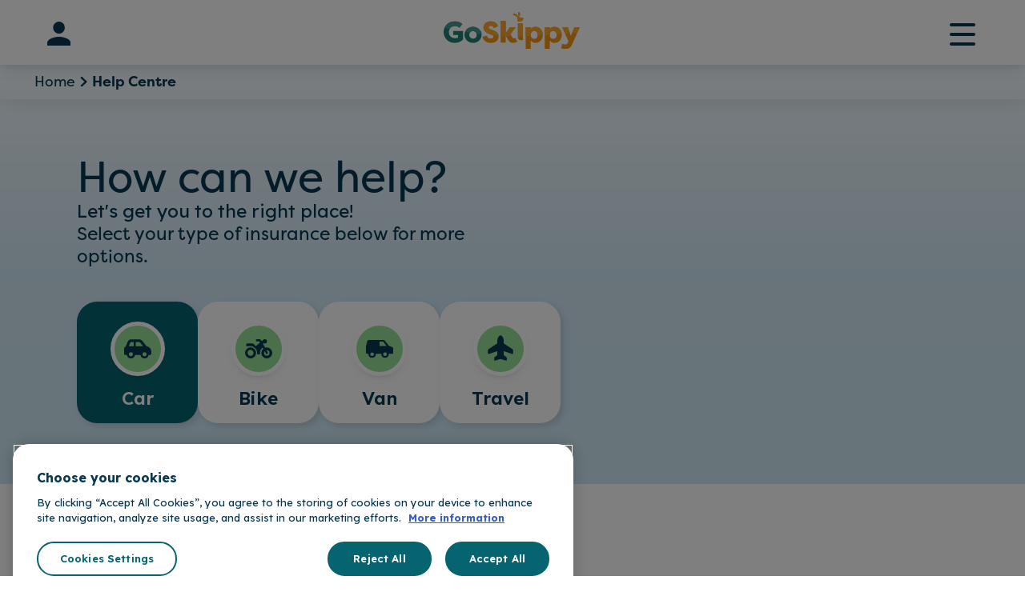

--- FILE ---
content_type: text/html; charset=UTF-8
request_url: https://goskippy.com/help-centre/
body_size: 19704
content:

<!doctype html>
<html lang="en" class="no-js">

<head>
    <meta charset="UTF-8">
    <meta name="viewport" content="width=device-width, initial-scale=1.0,maximum-scale=1.0, minimum-scale=1.0">
    <meta http-equiv="X-UA-Compatible" content="ie=edge">

    <title>Help Centre - GoSkippy</title>
    <link rel="stylesheet" href="https://use.typekit.net/sgc4acw.css">
    <script src="https://widget.reviews.co.uk/carousel-inline-iframeless/dist.js?_t=2025080813"></script>
    <link rel="stylesheet" href="https://assets.reviews.io/css/widgets/carousel-widget.css?_t=2025080813">
    <link rel="stylesheet" href="https://assets.reviews.io/iconfont/reviewsio-icons/style.css?_t=2025080813">

    <script src="https://widget.reviews.co.uk/carousel-inline-iframeless/dist.js?_t=2025080813"></script>
    <link rel="stylesheet" href="https://assets.reviews.io/css/widgets/carousel-widget.css?_t=2025080813">
    <link rel="stylesheet" href="https://assets.reviews.io/iconfont/reviewsio-icons/style.css?_t=2025080813">
    <meta name="htmx-config" content='{"selfRequestsOnly":false}'>

    <script>
        document.documentElement.className = document.documentElement.className.replace(/\bno-js\b/, 'js');
    </script>


    <meta name='robots' content='index, follow, max-image-preview:large, max-snippet:-1, max-video-preview:-1' />

<!-- Google Tag Manager for WordPress by gtm4wp.com -->
<script data-cfasync="false" data-pagespeed-no-defer>
	var gtm4wp_datalayer_name = "dataLayer";
	var dataLayer = dataLayer || [];
</script>
<!-- End Google Tag Manager for WordPress by gtm4wp.com -->
	<!-- This site is optimized with the Yoast SEO plugin v26.5 - https://yoast.com/wordpress/plugins/seo/ -->
	<meta name="description" content="Looking for help? Our FAQ section answers most of our customers’ queries. Why not save yourself time by having a look there first?" />
	<link rel="canonical" href="https://goskippy.com/help-centre/" />
	<meta property="og:locale" content="en_GB" />
	<meta property="og:type" content="article" />
	<meta property="og:title" content="Help Centre - GoSkippy" />
	<meta property="og:description" content="Looking for help? Our FAQ section answers most of our customers’ queries. Why not save yourself time by having a look there first?" />
	<meta property="og:url" content="https://goskippy.com/help-centre/" />
	<meta property="og:site_name" content="GoSkippy" />
	<meta property="article:modified_time" content="2024-02-26T12:30:32+00:00" />
	<meta property="og:image" content="https://goskippy.com/wp-content/uploads/2023/01/GoSkippy-Insurance.png" />
	<meta property="og:image:width" content="1840" />
	<meta property="og:image:height" content="1222" />
	<meta property="og:image:type" content="image/png" />
	<meta name="twitter:card" content="summary_large_image" />
	<script type="application/ld+json" class="yoast-schema-graph">{"@context":"https://schema.org","@graph":[{"@type":"WebPage","@id":"https://goskippy.com/help-centre/","url":"https://goskippy.com/help-centre/","name":"Help Centre - GoSkippy","isPartOf":{"@id":"https://goskippy.com/#website"},"datePublished":"2022-12-21T16:59:32+00:00","dateModified":"2024-02-26T12:30:32+00:00","description":"Looking for help? Our FAQ section answers most of our customers’ queries. Why not save yourself time by having a look there first?","breadcrumb":{"@id":"https://goskippy.com/help-centre/#breadcrumb"},"inLanguage":"en-GB","potentialAction":[{"@type":"ReadAction","target":["https://goskippy.com/help-centre/"]}]},{"@type":"BreadcrumbList","@id":"https://goskippy.com/help-centre/#breadcrumb","itemListElement":[{"@type":"ListItem","position":1,"name":"Home","item":"https://goskippy.com/"},{"@type":"ListItem","position":2,"name":"Help Centre"}]},{"@type":"WebSite","@id":"https://goskippy.com/#website","url":"https://goskippy.com/","name":"GoSkippy","description":"Business &amp; Personal Insurance at Competitive Rates","potentialAction":[{"@type":"SearchAction","target":{"@type":"EntryPoint","urlTemplate":"https://goskippy.com/?s={search_term_string}"},"query-input":{"@type":"PropertyValueSpecification","valueRequired":true,"valueName":"search_term_string"}}],"inLanguage":"en-GB"}]}</script>
	<!-- / Yoast SEO plugin. -->


<link rel="alternate" title="oEmbed (JSON)" type="application/json+oembed" href="https://goskippy.com/wp-json/oembed/1.0/embed?url=https%3A%2F%2Fgoskippy.com%2Fhelp-centre%2F" />
<link rel="alternate" title="oEmbed (XML)" type="text/xml+oembed" href="https://goskippy.com/wp-json/oembed/1.0/embed?url=https%3A%2F%2Fgoskippy.com%2Fhelp-centre%2F&#038;format=xml" />
<style id='wp-img-auto-sizes-contain-inline-css' type='text/css'>
img:is([sizes=auto i],[sizes^="auto," i]){contain-intrinsic-size:3000px 1500px}
/*# sourceURL=wp-img-auto-sizes-contain-inline-css */
</style>
<style id='wp-emoji-styles-inline-css' type='text/css'>

	img.wp-smiley, img.emoji {
		display: inline !important;
		border: none !important;
		box-shadow: none !important;
		height: 1em !important;
		width: 1em !important;
		margin: 0 0.07em !important;
		vertical-align: -0.1em !important;
		background: none !important;
		padding: 0 !important;
	}
/*# sourceURL=wp-emoji-styles-inline-css */
</style>
<style id='wp-block-library-inline-css' type='text/css'>
:root{--wp-block-synced-color:#7a00df;--wp-block-synced-color--rgb:122,0,223;--wp-bound-block-color:var(--wp-block-synced-color);--wp-editor-canvas-background:#ddd;--wp-admin-theme-color:#007cba;--wp-admin-theme-color--rgb:0,124,186;--wp-admin-theme-color-darker-10:#006ba1;--wp-admin-theme-color-darker-10--rgb:0,107,160.5;--wp-admin-theme-color-darker-20:#005a87;--wp-admin-theme-color-darker-20--rgb:0,90,135;--wp-admin-border-width-focus:2px}@media (min-resolution:192dpi){:root{--wp-admin-border-width-focus:1.5px}}.wp-element-button{cursor:pointer}:root .has-very-light-gray-background-color{background-color:#eee}:root .has-very-dark-gray-background-color{background-color:#313131}:root .has-very-light-gray-color{color:#eee}:root .has-very-dark-gray-color{color:#313131}:root .has-vivid-green-cyan-to-vivid-cyan-blue-gradient-background{background:linear-gradient(135deg,#00d084,#0693e3)}:root .has-purple-crush-gradient-background{background:linear-gradient(135deg,#34e2e4,#4721fb 50%,#ab1dfe)}:root .has-hazy-dawn-gradient-background{background:linear-gradient(135deg,#faaca8,#dad0ec)}:root .has-subdued-olive-gradient-background{background:linear-gradient(135deg,#fafae1,#67a671)}:root .has-atomic-cream-gradient-background{background:linear-gradient(135deg,#fdd79a,#004a59)}:root .has-nightshade-gradient-background{background:linear-gradient(135deg,#330968,#31cdcf)}:root .has-midnight-gradient-background{background:linear-gradient(135deg,#020381,#2874fc)}:root{--wp--preset--font-size--normal:16px;--wp--preset--font-size--huge:42px}.has-regular-font-size{font-size:1em}.has-larger-font-size{font-size:2.625em}.has-normal-font-size{font-size:var(--wp--preset--font-size--normal)}.has-huge-font-size{font-size:var(--wp--preset--font-size--huge)}.has-text-align-center{text-align:center}.has-text-align-left{text-align:left}.has-text-align-right{text-align:right}.has-fit-text{white-space:nowrap!important}#end-resizable-editor-section{display:none}.aligncenter{clear:both}.items-justified-left{justify-content:flex-start}.items-justified-center{justify-content:center}.items-justified-right{justify-content:flex-end}.items-justified-space-between{justify-content:space-between}.screen-reader-text{border:0;clip-path:inset(50%);height:1px;margin:-1px;overflow:hidden;padding:0;position:absolute;width:1px;word-wrap:normal!important}.screen-reader-text:focus{background-color:#ddd;clip-path:none;color:#444;display:block;font-size:1em;height:auto;left:5px;line-height:normal;padding:15px 23px 14px;text-decoration:none;top:5px;width:auto;z-index:100000}html :where(.has-border-color){border-style:solid}html :where([style*=border-top-color]){border-top-style:solid}html :where([style*=border-right-color]){border-right-style:solid}html :where([style*=border-bottom-color]){border-bottom-style:solid}html :where([style*=border-left-color]){border-left-style:solid}html :where([style*=border-width]){border-style:solid}html :where([style*=border-top-width]){border-top-style:solid}html :where([style*=border-right-width]){border-right-style:solid}html :where([style*=border-bottom-width]){border-bottom-style:solid}html :where([style*=border-left-width]){border-left-style:solid}html :where(img[class*=wp-image-]){height:auto;max-width:100%}:where(figure){margin:0 0 1em}html :where(.is-position-sticky){--wp-admin--admin-bar--position-offset:var(--wp-admin--admin-bar--height,0px)}@media screen and (max-width:600px){html :where(.is-position-sticky){--wp-admin--admin-bar--position-offset:0px}}

/*# sourceURL=wp-block-library-inline-css */
</style><style id='global-styles-inline-css' type='text/css'>
:root{--wp--preset--aspect-ratio--square: 1;--wp--preset--aspect-ratio--4-3: 4/3;--wp--preset--aspect-ratio--3-4: 3/4;--wp--preset--aspect-ratio--3-2: 3/2;--wp--preset--aspect-ratio--2-3: 2/3;--wp--preset--aspect-ratio--16-9: 16/9;--wp--preset--aspect-ratio--9-16: 9/16;--wp--preset--color--black: #000000;--wp--preset--color--cyan-bluish-gray: #abb8c3;--wp--preset--color--white: #ffffff;--wp--preset--color--pale-pink: #f78da7;--wp--preset--color--vivid-red: #cf2e2e;--wp--preset--color--luminous-vivid-orange: #ff6900;--wp--preset--color--luminous-vivid-amber: #fcb900;--wp--preset--color--light-green-cyan: #7bdcb5;--wp--preset--color--vivid-green-cyan: #00d084;--wp--preset--color--pale-cyan-blue: #8ed1fc;--wp--preset--color--vivid-cyan-blue: #0693e3;--wp--preset--color--vivid-purple: #9b51e0;--wp--preset--gradient--vivid-cyan-blue-to-vivid-purple: linear-gradient(135deg,rgb(6,147,227) 0%,rgb(155,81,224) 100%);--wp--preset--gradient--light-green-cyan-to-vivid-green-cyan: linear-gradient(135deg,rgb(122,220,180) 0%,rgb(0,208,130) 100%);--wp--preset--gradient--luminous-vivid-amber-to-luminous-vivid-orange: linear-gradient(135deg,rgb(252,185,0) 0%,rgb(255,105,0) 100%);--wp--preset--gradient--luminous-vivid-orange-to-vivid-red: linear-gradient(135deg,rgb(255,105,0) 0%,rgb(207,46,46) 100%);--wp--preset--gradient--very-light-gray-to-cyan-bluish-gray: linear-gradient(135deg,rgb(238,238,238) 0%,rgb(169,184,195) 100%);--wp--preset--gradient--cool-to-warm-spectrum: linear-gradient(135deg,rgb(74,234,220) 0%,rgb(151,120,209) 20%,rgb(207,42,186) 40%,rgb(238,44,130) 60%,rgb(251,105,98) 80%,rgb(254,248,76) 100%);--wp--preset--gradient--blush-light-purple: linear-gradient(135deg,rgb(255,206,236) 0%,rgb(152,150,240) 100%);--wp--preset--gradient--blush-bordeaux: linear-gradient(135deg,rgb(254,205,165) 0%,rgb(254,45,45) 50%,rgb(107,0,62) 100%);--wp--preset--gradient--luminous-dusk: linear-gradient(135deg,rgb(255,203,112) 0%,rgb(199,81,192) 50%,rgb(65,88,208) 100%);--wp--preset--gradient--pale-ocean: linear-gradient(135deg,rgb(255,245,203) 0%,rgb(182,227,212) 50%,rgb(51,167,181) 100%);--wp--preset--gradient--electric-grass: linear-gradient(135deg,rgb(202,248,128) 0%,rgb(113,206,126) 100%);--wp--preset--gradient--midnight: linear-gradient(135deg,rgb(2,3,129) 0%,rgb(40,116,252) 100%);--wp--preset--font-size--small: 13px;--wp--preset--font-size--medium: 20px;--wp--preset--font-size--large: 36px;--wp--preset--font-size--x-large: 42px;--wp--preset--spacing--20: 0.44rem;--wp--preset--spacing--30: 0.67rem;--wp--preset--spacing--40: 1rem;--wp--preset--spacing--50: 1.5rem;--wp--preset--spacing--60: 2.25rem;--wp--preset--spacing--70: 3.38rem;--wp--preset--spacing--80: 5.06rem;--wp--preset--shadow--natural: 6px 6px 9px rgba(0, 0, 0, 0.2);--wp--preset--shadow--deep: 12px 12px 50px rgba(0, 0, 0, 0.4);--wp--preset--shadow--sharp: 6px 6px 0px rgba(0, 0, 0, 0.2);--wp--preset--shadow--outlined: 6px 6px 0px -3px rgb(255, 255, 255), 6px 6px rgb(0, 0, 0);--wp--preset--shadow--crisp: 6px 6px 0px rgb(0, 0, 0);}:where(.is-layout-flex){gap: 0.5em;}:where(.is-layout-grid){gap: 0.5em;}body .is-layout-flex{display: flex;}.is-layout-flex{flex-wrap: wrap;align-items: center;}.is-layout-flex > :is(*, div){margin: 0;}body .is-layout-grid{display: grid;}.is-layout-grid > :is(*, div){margin: 0;}:where(.wp-block-columns.is-layout-flex){gap: 2em;}:where(.wp-block-columns.is-layout-grid){gap: 2em;}:where(.wp-block-post-template.is-layout-flex){gap: 1.25em;}:where(.wp-block-post-template.is-layout-grid){gap: 1.25em;}.has-black-color{color: var(--wp--preset--color--black) !important;}.has-cyan-bluish-gray-color{color: var(--wp--preset--color--cyan-bluish-gray) !important;}.has-white-color{color: var(--wp--preset--color--white) !important;}.has-pale-pink-color{color: var(--wp--preset--color--pale-pink) !important;}.has-vivid-red-color{color: var(--wp--preset--color--vivid-red) !important;}.has-luminous-vivid-orange-color{color: var(--wp--preset--color--luminous-vivid-orange) !important;}.has-luminous-vivid-amber-color{color: var(--wp--preset--color--luminous-vivid-amber) !important;}.has-light-green-cyan-color{color: var(--wp--preset--color--light-green-cyan) !important;}.has-vivid-green-cyan-color{color: var(--wp--preset--color--vivid-green-cyan) !important;}.has-pale-cyan-blue-color{color: var(--wp--preset--color--pale-cyan-blue) !important;}.has-vivid-cyan-blue-color{color: var(--wp--preset--color--vivid-cyan-blue) !important;}.has-vivid-purple-color{color: var(--wp--preset--color--vivid-purple) !important;}.has-black-background-color{background-color: var(--wp--preset--color--black) !important;}.has-cyan-bluish-gray-background-color{background-color: var(--wp--preset--color--cyan-bluish-gray) !important;}.has-white-background-color{background-color: var(--wp--preset--color--white) !important;}.has-pale-pink-background-color{background-color: var(--wp--preset--color--pale-pink) !important;}.has-vivid-red-background-color{background-color: var(--wp--preset--color--vivid-red) !important;}.has-luminous-vivid-orange-background-color{background-color: var(--wp--preset--color--luminous-vivid-orange) !important;}.has-luminous-vivid-amber-background-color{background-color: var(--wp--preset--color--luminous-vivid-amber) !important;}.has-light-green-cyan-background-color{background-color: var(--wp--preset--color--light-green-cyan) !important;}.has-vivid-green-cyan-background-color{background-color: var(--wp--preset--color--vivid-green-cyan) !important;}.has-pale-cyan-blue-background-color{background-color: var(--wp--preset--color--pale-cyan-blue) !important;}.has-vivid-cyan-blue-background-color{background-color: var(--wp--preset--color--vivid-cyan-blue) !important;}.has-vivid-purple-background-color{background-color: var(--wp--preset--color--vivid-purple) !important;}.has-black-border-color{border-color: var(--wp--preset--color--black) !important;}.has-cyan-bluish-gray-border-color{border-color: var(--wp--preset--color--cyan-bluish-gray) !important;}.has-white-border-color{border-color: var(--wp--preset--color--white) !important;}.has-pale-pink-border-color{border-color: var(--wp--preset--color--pale-pink) !important;}.has-vivid-red-border-color{border-color: var(--wp--preset--color--vivid-red) !important;}.has-luminous-vivid-orange-border-color{border-color: var(--wp--preset--color--luminous-vivid-orange) !important;}.has-luminous-vivid-amber-border-color{border-color: var(--wp--preset--color--luminous-vivid-amber) !important;}.has-light-green-cyan-border-color{border-color: var(--wp--preset--color--light-green-cyan) !important;}.has-vivid-green-cyan-border-color{border-color: var(--wp--preset--color--vivid-green-cyan) !important;}.has-pale-cyan-blue-border-color{border-color: var(--wp--preset--color--pale-cyan-blue) !important;}.has-vivid-cyan-blue-border-color{border-color: var(--wp--preset--color--vivid-cyan-blue) !important;}.has-vivid-purple-border-color{border-color: var(--wp--preset--color--vivid-purple) !important;}.has-vivid-cyan-blue-to-vivid-purple-gradient-background{background: var(--wp--preset--gradient--vivid-cyan-blue-to-vivid-purple) !important;}.has-light-green-cyan-to-vivid-green-cyan-gradient-background{background: var(--wp--preset--gradient--light-green-cyan-to-vivid-green-cyan) !important;}.has-luminous-vivid-amber-to-luminous-vivid-orange-gradient-background{background: var(--wp--preset--gradient--luminous-vivid-amber-to-luminous-vivid-orange) !important;}.has-luminous-vivid-orange-to-vivid-red-gradient-background{background: var(--wp--preset--gradient--luminous-vivid-orange-to-vivid-red) !important;}.has-very-light-gray-to-cyan-bluish-gray-gradient-background{background: var(--wp--preset--gradient--very-light-gray-to-cyan-bluish-gray) !important;}.has-cool-to-warm-spectrum-gradient-background{background: var(--wp--preset--gradient--cool-to-warm-spectrum) !important;}.has-blush-light-purple-gradient-background{background: var(--wp--preset--gradient--blush-light-purple) !important;}.has-blush-bordeaux-gradient-background{background: var(--wp--preset--gradient--blush-bordeaux) !important;}.has-luminous-dusk-gradient-background{background: var(--wp--preset--gradient--luminous-dusk) !important;}.has-pale-ocean-gradient-background{background: var(--wp--preset--gradient--pale-ocean) !important;}.has-electric-grass-gradient-background{background: var(--wp--preset--gradient--electric-grass) !important;}.has-midnight-gradient-background{background: var(--wp--preset--gradient--midnight) !important;}.has-small-font-size{font-size: var(--wp--preset--font-size--small) !important;}.has-medium-font-size{font-size: var(--wp--preset--font-size--medium) !important;}.has-large-font-size{font-size: var(--wp--preset--font-size--large) !important;}.has-x-large-font-size{font-size: var(--wp--preset--font-size--x-large) !important;}
/*# sourceURL=global-styles-inline-css */
</style>

<style id='classic-theme-styles-inline-css' type='text/css'>
/*! This file is auto-generated */
.wp-block-button__link{color:#fff;background-color:#32373c;border-radius:9999px;box-shadow:none;text-decoration:none;padding:calc(.667em + 2px) calc(1.333em + 2px);font-size:1.125em}.wp-block-file__button{background:#32373c;color:#fff;text-decoration:none}
/*# sourceURL=/wp-includes/css/classic-themes.min.css */
</style>
<link rel='stylesheet' id='rock-docs-css' href='https://goskippy.com/wp-content/plugins/rock-services-policy-documents/css/style.css?ver=6.9' type='text/css' media='all' />
<link rel='stylesheet' id='FontAwesome-css' href='https://goskippy.com/wp-content/plugins/rock-services-policy-documents/vendor/font-awesome/css/fontawesome-all.min.css?ver=6.9' type='text/css' media='all' />
<link rel='stylesheet' id='app-css-css' href='https://goskippy.com/wp-content/themes/goskippy-theme/build/css/app.css?id=6825e1652d30e0ee805884779e585744&#038;ver=6.9' type='text/css' media='all' />
<script type="text/javascript" src="https://goskippy.com/wp-content/plugins/stop-user-enumeration/frontend/js/frontend.js?ver=1.7.5" id="stop-user-enumeration-js" defer="defer" data-wp-strategy="defer"></script>
<script type="text/javascript" src="https://goskippy.com/wp-includes/js/jquery/jquery.min.js?ver=3.7.1" id="jquery-core-js"></script>
<script type="text/javascript" src="https://goskippy.com/wp-includes/js/jquery/jquery-migrate.min.js?ver=3.4.1" id="jquery-migrate-js"></script>
<link rel="https://api.w.org/" href="https://goskippy.com/wp-json/" /><link rel="alternate" title="JSON" type="application/json" href="https://goskippy.com/wp-json/wp/v2/pages/37514" /><link rel="EditURI" type="application/rsd+xml" title="RSD" href="https://goskippy.com/xmlrpc.php?rsd" />
<meta name="generator" content="WordPress 6.9" />
<link rel='shortlink' href='https://goskippy.com/?p=37514' />

<!-- Google Tag Manager for WordPress by gtm4wp.com -->
<!-- GTM Container placement set to automatic -->
<script data-cfasync="false" data-pagespeed-no-defer>
	var dataLayer_content = {"pagePostType":"page","pagePostType2":"single-page","pagePostAuthor":"gsadmin"};
	dataLayer.push( dataLayer_content );
</script>
<script data-cfasync="false">
(function(w,d,s,l,i){w[l]=w[l]||[];w[l].push({'gtm.start':
new Date().getTime(),event:'gtm.js'});var f=d.getElementsByTagName(s)[0],
j=d.createElement(s),dl=l!='dataLayer'?'&l='+l:'';j.async=true;j.src=
'//www.googletagmanager.com/gtm.js?id='+i+dl;f.parentNode.insertBefore(j,f);
})(window,document,'script','dataLayer','GTM-MZC6K5X');
</script>
<!-- End Google Tag Manager for WordPress by gtm4wp.com --><link rel="icon" href="https://goskippy.com/wp-content/uploads/2023/01/cropped-android-chrome-512x512-1-32x32.png" sizes="32x32" />
<link rel="icon" href="https://goskippy.com/wp-content/uploads/2023/01/cropped-android-chrome-512x512-1-192x192.png" sizes="192x192" />
<link rel="apple-touch-icon" href="https://goskippy.com/wp-content/uploads/2023/01/cropped-android-chrome-512x512-1-180x180.png" />
<meta name="msapplication-TileImage" content="https://goskippy.com/wp-content/uploads/2023/01/cropped-android-chrome-512x512-1-270x270.png" />
		<style type="text/css" id="wp-custom-css">
			.ami-chat-button {
	font-size: 1em;
    border-radius: 3px;
    display: block;
    margin-bottom: 15px;
    font-weight: 700;
    padding: 16px 45px;
    background: #dd5949;
    color: #fff;
    border: 0;
    width: 100%;
    -webkit-box-sizing: border-box;
    box-sizing: border-box;
    text-align: center;
    -webkit-transition: .3s;
    transition: .3s;
	color:#fff!important;
}

#rock-widget-launch {
    z-index: 11111111!important;
}

#srLaunch {
	display:none!important;
}

#srContent {
	 z-index: 11111112!important;
}

#C4A_btn1 {
	display:none;
}

#srInputs .textarea,
#srFbForm .textarea {
    display: block;
    border-color: #fff!important;
    padding: 0;
}
#srFbForm .srFormBtn {
	margin-top:20px!important;
}
#srContent .footerLnk {
	margin-top:20px!important
}

/* Gravity Forms */

.gform_required_legend {
	color: #fff;
}


/* Claims Page temp fix */

#claims-contact-block-block_63a0b6bbf4ed6 {
	background: linear-gradient(180deg, #fed0ad 0%, #fff3d9 50%,   #fff4dd 100%) !important;
}

/* Remove chat buttons */
#srLaunch, #C4A_lnk1 {
	display: none !important;
}

#srLaunchContainer {
	pointer-events: none;	
}

#gform_wrapper_36 {
    max-width: 100%;
    margin: 0 1rem;
}


.additional-copy h2 {
	margin-bottom: 2rem;
}
.product-heading img {
	display:none;
}

.help-widget-wrapper:not(:has(.rock-start-live-chat)) .cf-wrap {
	background:url('/wp-content/uploads/2024/02/Clouds_Help_Widget_Travel.svg') !important;
}

.bereavement-banner + .alignfull.h-8.xl\:h-28 {
 display:none;
}

#gform_submit_button_101 {
	margin-top: 1rem
}

.CarouselWidget-prefix .CarouselWidget .CarouselWidget__header .R-RatingStars .R-RatingStars__stars .stars__icon--50 {
        background-image: linear-gradient(to right, var(--common-star-color) 50%, var(--common-star-disabled-color) 50.1%)!important;
	
}

.post-password-form {
	margin-top: 4rem;
}

.post-password-form input {
	border: solid 1px black;
}


.post-password-form input[type='submit'] {
	padding:0 0.5rem;
	background:rgba(0,0,0,0.2);
}

.post-password-form input[type='submit']:hover {
	cursor:pointer;
}


/* help-support pages */

.website-accessibility .bullet-red-cross:before {
    position: absolute;
    top: 4px;
    display: block;
    width: 50px;
    height: 18px;
    left: 0;
}

.website-accessibility p.bullet-red-cross {
    position: relative;
    padding-left: 25px;
}

/* form updates */

body .gform_wrapper .gform_body .gform_fields .ginput_container select {
	padding-left:20px!important;
}
.gform_confirmation_message {
	font-size:1.25rem;
}
body .gform_wrapper .gform_body .gform_fields select:not(:placeholder-shown) {
	border-color:#05646F!important;
}

.power-of-attorney .gfield p:first-of-type {
    margin-top:0;
}

.power-of-attorney .form-valid:after,
.power-of-attorney .form-error:after
{
    margin-right:7px!important;
}

.power-of-attorney  .gform_wrapper .gform_body .gform_fields .ginput_container input {
    padding-right: 2.25rem!important;
}

.website-accessibility .gfield p:first-of-type {
    margin-top:0;
}

.website-accessibility .form-valid:after,
.website-accessibility .form-error:after
{
    margin-right:7px!important;
}

.website-accessibility  .gform_wrapper .gform_body .gform_fields .ginput_container input {
    padding-right: 2.25rem!important;
}

.help-and-support .gfield p:first-of-type {
    margin-top:0;
}

.help-and-support .form-valid:after, 
.help-and-support .form-error:after
{
    margin-right:7px!important;
}

.help-and-support .gform_wrapper .gform_body .gform_fields .ginput_container input {
    padding-right: 2.25rem!important;
}

.authorised-speaker .gfield p:first-of-type {
    margin-top:0;
}

.authorised-speaker .form-valid:after,
.authorised-speaker .form-error:after
{
    margin-right:7px!important;
}

.authorised-speaker .gform_wrapper .gform_body .gform_fields .ginput_container input {
    padding-right: 2.25rem!important;
}

.bereavement .gfield p:first-of-type {
    margin-top:0;
}

.bereavement .form-valid:after,
.bereavement .form-error:after
{
    margin-right:7px!important;
}

.bereavement .gform_wrapper .gform_body .gform_fields .ginput_container input {
    padding-right: 2.25rem!important;
}



.website-accessibility .gs-top-banner {
     text-align: center !important;
	 align-items: center !important;
}


.help-and-support .gs-top-banner {
     text-align: center !important;
	 align-items: center !important;
}


.authorised-speaker .gs-top-banner {
     text-align: center !important;
	 align-items: center !important;
}


.bereavement .gs-top-banner {
     text-align: center !important;
	 align-items: center !important;
}


.help-and-support .gs-top-banner {
     text-align: center !important;
	 align-items: center !important;
}

.power-of-attorney .gs-top-banner {
     text-align: center !important;
	 align-items: center !important;
}

body .full-width-form_wrapper .gform_footer .gform_button {
align-self: flex-end !important;
}

.fiesta .gs-banner-col-2 {
        padding-bottom: 1rem !important;
        padding-top: 1rem !important;
}

#body > footer > footer > div.alignfull.bg-lighterprimary.relative.footer-menus > div:nth-child(2) {
	margin-bottom:4rem;
}

#content > div > div > div.alignfull.h-12.xl\:h-28, #content > div > div > div.alignfull.h-8.xl\:h-28 {
	background-image: radial-gradient(110% 200% at top, rgba(202,234,255,1)  50%,rgba(237,245,250,0) 50.7%) , linear-gradient(90deg, rgba(255,255,255) 0%, rgba(255,255,255) 100%) !important;
}

/* Temp Reviews Badge */
.gs-top-banner .mt-7 {
	margin-top: 1rem !important;
}
.reviews-badge {
	width:160px;
	box-sizing: content-box;
	padding: 0.25rem 0.75rem !important;
	background-color:#fff !important;
	border-radius:20px;
	box-shadow: rgba(0, 0, 0, 0.1) 3px 3px 7px 0px;
-webkit-box-shadow: rgba(0, 0, 0, 0.1) 3px 3px 7px 0px;
-moz-box-shadow: rgba(0, 0, 0, 0.1) 3px 3px 7px 0px;
}


@media (min-width: 1024px) {
    body .gform_wrapper .time_field legend {
        position: relative !important;
    }
}

body .gform_wrapper .time_field {
	justify-content: flex-start !important;
}

@media(min-width: 1024px) {
	.close-error-banner {
	top: 0;
}
}

@media(max-width: 1023px) {
	.error-banner > div {
	padding-top: 1.5rem
}
	
	.error-banner p {
		padding-top: 0;
		padding-bottom:0.5rem;
	}
}


.product-accordions.help-support ul li {
		margin-top:0.412rem;
}

.product-accordions h3 {
	font-size: 28px;
}

@media(max-width:768px) {
	.banner-image {
		padding:2rem;
	}
	.product-accordions h3 {
			font-size: 24px;
		}
  .product-accordions.help-support .collapse-title, .product-accordions.help-support .collapse-content {
		padding-right: 1rem !important;
		
		h3 {
			padding-right:4rem;
		}
}
}





.business-insurance div.alignfull.h-12.xl\:h-28 {
	display: none;
}

.business-insurance .thin-banner {
	padding-top: 3rem !important;
	padding-bottom: 3rem !important;
}		</style>
		
</head>



<body id="body" style="z-index:-4;" class="wp-singular page-template page-template-page-personal page-template-page-personal-php page page-id-37514 wp-theme-goskippy-theme font-sans body-search-inactive relative"><a class="skip-link screen-reader-text" href="#content">Skip to content</a>

<div class="relative" style="z-index:-10;">
<!-- Mobile/small screen only overlay... -->
<div class="mobile-overlay 2xl:hidden h-full bg-[rgba(0,0,0,0.5)]" aria-label="Mobile header" role="navigation">
<div class="shadow-md bg-white pb-6" role="navigation">

<ul id="mobile-primary-navigation" class="mobile-overlay__menu nav--collapse-submenus sub-menu items-center"><li id="menu-item-44243" class="menu-item menu-item-type-post_type menu-item-object-page menu-item-home menu-item-44243"><a href="https://goskippy.com/">Home</a></li>
<li id="menu-item-41443" class="menu-item menu-item-type-custom menu-item-object-custom menu-item-has-children menu-item-41443"><a href="#">Motor Insurance</a>
<ul class="sub-menu">
	<li id="menu-item-607" class="menu-item menu-item-type-post_type menu-item-object-page menu-item-607"><a href="https://goskippy.com/car-insurance/">Car Insurance</a></li>
	<li id="menu-item-41445" class="menu-item menu-item-type-post_type menu-item-object-page menu-item-41445"><a href="https://goskippy.com/car-insurance/electric-vehicle-insurance/">Electric Vehicle Insurance</a></li>
	<li id="menu-item-606" class="menu-item menu-item-type-post_type menu-item-object-page menu-item-606"><a href="https://goskippy.com/van-insurance/">Van Insurance</a></li>
	<li id="menu-item-605" class="menu-item menu-item-type-post_type menu-item-object-page menu-item-605"><a href="https://goskippy.com/motorbike-insurance/">Bike Insurance</a></li>
	<li id="menu-item-44244" class="menu-item menu-item-type-post_type menu-item-object-page menu-item-44244"><a href="https://goskippy.com/car-insurance/our-products/">Compare Car Covers</a></li>
</ul>
</li>
<li id="menu-item-603" class="menu-item menu-item-type-post_type menu-item-object-page menu-item-603"><a href="https://goskippy.com/travel-insurance/">Travel Insurance</a></li>
<li id="menu-item-44245" class="menu-item menu-item-type-post_type menu-item-object-page current-menu-item page_item page-item-37514 current_page_item menu-item-44245"><a href="https://goskippy.com/help-centre/" aria-current="page">Help Centre</a></li>
</ul>
<div class="navbar navbar--buttons -mt-2 px-0 pb-0"><ul id="menu-tabs" class="auxillary-navigation navbar__items justify-center gap-6 w-2/3 mx-auto mt-6 pb-6"><li id="menu-item-460" class="menu-item menu-item-type-custom menu-item-object-custom menu-item-460"><a href="/make-a-claim/">Make a Claim</a></li>
<li id="menu-item-39505" class="modal-open-button portal-tab menu-item menu-item-type-custom menu-item-object-custom menu-item-39505"><a href="https://goskippy4business.opencustomerportal.co.uk/view/account.jsp">My Portal</a></li>
</ul></div>            <div tabindex="0" id="mob-search-icon" class="button button--secondary flex items-center justify-center gap-2 w-2/3 mx-auto">
        <img class="w-5" src="https://goskippy.com/wp-content/themes/goskippy-theme/assets/img/icons-and-svg-shapes/GS_site_icons_Search.svg" alt="magnifying glass icon">Search 
        </div>
    </div>
</div>

<nav id="mobile-site-navigation" class="relative w-full bg-white shadow-lg 2xl:hidden mobile-header">

    <div>
        <div class="flex items-center justify-between h-16 pt-[38px] pb-10 mob-nav-width">
                
        <!-- Search button -->
            <div class="cursor-pointer px-2 modal-open-button">
            <img class="w-7 mt-2" src="https://goskippy.com/wp-content/themes/goskippy-theme/assets/img/icons-and-svg-shapes/GS_site_icons_User.svg" alt="magnifying glass icon">   
            </div>

            <!-- Logo... -->
            
            <a href="https://goskippy.com" title="Home"><img alt="GoSkippy Logo" class="w-40" src="https://goskippy.com/wp-content/uploads/2022/10/GoSkippy-Logo.svg" class="site-logo"></a>
            <!-- Hamburger toggle... -->
            <div id="mobile-menu-toggle" class="z-10 tham tham-e-squeeze tham-w-12 ">
                <div class="tham-box ml-1 mt-3">
                    <div class="tham-inner bg-body"></div>
                </div>
            </div>
        </div>
    </div>
    <!-- Search input -->
    <div class="search-mob-wrapper">
        <div id="sb-search-mob" class="mx-auto sb-search-mob m-2 relative h-12 right-0 overflow-hidden transition-all duration-1000 rounded-full mob-search mob-search-inactive border-secondary">
            <form role="search" action="https://goskippy.com" aria-label="Search GoSkippy.com" autocomplete="off">
                <input aria-label="Search term input" class="sb-search-input border-none border-0 outline-none w-full h-12 m-0 z-10 px-5 text-secondary placeholder-secondary" placeholder="Search GoSkippy.com" type="text" value="" name="s" id="search" label="search">
                <input type='hidden' name='site_section' value="site-search" />
                <button class="sb-search-submit z-40 font-bold border-secondary border-l-2 absolute w-24 h-12 right-0 top-0 text-center cursor-pointer m-0 p-0 button--primary" type="submit" value="">GO</button>
            </form>
        </div>
    </div>
</nav>
<nav id="site-navigation" class="relative top-0 w-full hidden 2xl:block bg-white shadow-mdLight desktop-header lg:h-auto"
    role="navigation" aria-label="Desktop header">

                    <div class="alignfull">
        <div
            class="flex flex-col lg:flex-row justify-between items-center max-w-screen-3xl mx-auto space-y-2 lg:space-y-0 lg:px-8 lg:pt-2">
            <div class="w-44">
                <a href="https://goskippy.com" title="Home" class="flex h-full lg:w-full">
                    <img class="py-2 mx-0 my-auto" src="https://goskippy.com/wp-content/uploads/2022/10/GoSkippy-Logo.svg" class="site-logo"
                        alt="GoSkippy Logo">
                </a>
            </div>
            <div class="relative">
                <div class="flex flex-row items-center gap-4 pr-0 md:pb-8 lg:py-0">
                    <div class="relative flex flex-row items-center gap-4 pr-0 md:pb-8 lg:py-0">
                    <div class="navbar navbar--primary p-0"><ul id="primary-navigation" class="navbar__items transistion-all duration-500"><li id="menu-item-44230" class="menu-item menu-item-type-post_type menu-item-object-page menu-item-home menu-item-44230"><a href="https://goskippy.com/">Home</a></li>
<li id="menu-item-41439" class="menu-item menu-item-type-custom menu-item-object-custom menu-item-has-children menu-item-41439"><a href="/car-insurance">Motor Insurance</a>
<ul class="sub-menu">
	<li id="menu-item-532" class="menu-item menu-item-type-post_type menu-item-object-page menu-item-532"><a href="https://goskippy.com/car-insurance/">Car Insurance</a></li>
	<li id="menu-item-41440" class="menu-item menu-item-type-post_type menu-item-object-page menu-item-41440"><a href="https://goskippy.com/car-insurance/electric-vehicle-insurance/">Electric Vehicle Insurance</a></li>
	<li id="menu-item-531" class="menu-item menu-item-type-post_type menu-item-object-page menu-item-531"><a href="https://goskippy.com/van-insurance/">Van Insurance</a></li>
	<li id="menu-item-530" class="menu-item menu-item-type-post_type menu-item-object-page menu-item-530"><a href="https://goskippy.com/motorbike-insurance/">Bike Insurance</a></li>
	<li id="menu-item-44242" class="menu-item menu-item-type-post_type menu-item-object-page menu-item-44242"><a href="https://goskippy.com/car-insurance/our-products/">Compare Car Covers</a></li>
</ul>
</li>
<li id="menu-item-528" class="menu-item menu-item-type-post_type menu-item-object-page menu-item-528"><a href="https://goskippy.com/travel-insurance/">Travel</a></li>
<li id="menu-item-44231" class="menu-item menu-item-type-post_type menu-item-object-page current-menu-item page_item page-item-37514 current_page_item menu-item-44231"><a href="https://goskippy.com/help-centre/" aria-current="page">Help Centre</a></li>
</ul></div>                    <div id="sb-search"
                        class="absolute search-inactive h-12 overflow-hidden transition-all duration-500 rounded-full border-solid border-2 border-secondary">
                        <form role="search" action="https://goskippy.com" aria-label="Search GoSkippy.com"
                            autocomplete="off">
                            <div class="flex flex-row h-12 items-center">
                                <img src="https://goskippy.com/wp-content/themes/goskippy-theme/assets/img/icons-and-svg-shapes/Search.svg"
                                    class="w-8 px-2 mb-0.5" alt="expand search">
                                <input
                                    class="sb-search-input border-none border-0 outline-none w-full z-10 text-secondary placeholder-secondary mb-0.5"
                                    placeholder="Search GoSkippy.com" type="text" value="" name="s" id="sb-search-input"
                                    style="top:-2px !important;" aria-label="search">
                                <input type='hidden' name='site_section' value="site-search" />
                            </div>
                            <button
                                class="z-20 border-l-2 border-secondary absolute font-bold w-20 h-full block right-0 top-0 text-center cursor-pointer m-0 p-0 bg-gradient-to-t from-[#f7aa32] to-[#ffd558]"
                                type="submit" value="">GO</button>
                        </form>
                    </div>
                    <div tabindex="0" placeholder="Search" id="search-bar"
                        class="font-sans font-light focus:bg-mintgreen no-click-focus cursor-pointer search-trigger border-2 border-secondary text-secondary rounded-full text-center w-16 h-12 px-5 flex flex-row justify-center items-center">
                        <img src="https://goskippy.com/wp-content/themes/goskippy-theme/assets/img/icons-and-svg-shapes/Search.svg"
                            class="w-6" alt="expand search">
                    </div>
                </div>
                    <div class="navbar navbar--buttons p-0 w-full justify-between"><ul id="menu-tabs-1" class="auxillary-navigation navbar__items flex gap-4"><li class="menu-item menu-item-type-custom menu-item-object-custom menu-item-460"><a href="/make-a-claim/">Make a Claim</a></li>
<li class="modal-open-button portal-tab menu-item menu-item-type-custom menu-item-object-custom menu-item-39505"><a href="https://goskippy4business.opencustomerportal.co.uk/view/account.jsp">My Portal</a></li>
</ul></div>
                </div>
            </div>
        </div>
    </div>
</nav><div class="absolute w-full shadow-md breadcrumb-wrap" style="font-size: 1.045rem; z-index:-2;"><ul id="breadcrumbs" class=" flex mx-auto items-center max-w-screen-3xl  bg-[rgba(255,255,255,0.1)]px-2 lg:px-10 breadcrumbs"><li class="block lg:hidden separator font-light separator-"> <img src="https://goskippy.com/wp-content/themes/goskippy-theme/assets/img/icons-and-svg-shapes/GS_site_icons_ChevronLeft.svg" class="w-5 px-1" alt="arrow pointing left"> </li><li class="item-home"><a class="link-hover bread-link bread-home font-light text-secondary font-sans" href="https://goskippy.com" title="Go back to Home">Home</a></li><li class="hidden lg:block separator separator-home p-0"> <img src="https://goskippy.com/wp-content/themes/goskippy-theme/assets/img/icons-and-svg-shapes/GS_site_icons_ChevronRight.svg" class="w-5 px-1" alt="arrow pointing right"> </li><li class="hidden lg:block item-current item-37514"><strong class="bread-current bread-37514"> Help Centre</strong></li></ul></div>   <div id="search-overlay" class="search-overlay absolute overflow-scroll shadow-md" style="z-index:-1;">
      <div class="w-screen z-50 bg-white shadow-md">
         <div id="search-results-wrapper">
            <!-- json results here -->
         </div>
      </div>
   </div>
   <!-- Page content... -->
   <!-- open main tag. closed in footer.php -->

   <script>
      // Select overlay
      var modal = document.getElementById("search-overlay");

      // Select search button
      var search = document.getElementById("search-bar");

      // Mobile search button
      var searchMob = document.getElementById("mob-search-icon");
      let resultsDiv = document.querySelector("#search-results-wrapper");

      ["click", "keydown"].forEach(ev => {
         search.addEventListener(ev, expandSearch);
      });


      ["click", "keydown"].forEach(ev => {
         searchMob.addEventListener(ev, expandSearch);
      });

      // Expand searchbar
      function expandSearch(e) {
         if (e.type == "click" || e.key == 'Enter') {

            var searchbarmob = document.getElementById("sb-search-mob");
            var height = document.getElementById('primary-navigation').style.height;
            var buttonText = document.getElementById("search-bar");
            const mobileMenuToggle = document.getElementById('mobile-menu-toggle');
            const overlayEl = document.querySelector('.mobile-overlay');
            document.body.classList.remove('body-menu-active');

            // detect if searchbar open
            if (document.body.classList.contains("body-search-active")) {
               // apply styles to close
               body.classList.replace('body-search-active', 'body-search-inactive');
               resultsDiv.innerHTML = '';
               buttonText.innerHTML =
                  '<img src="https://goskippy.com/wp-content/themes/goskippy-theme/assets/img/icons-and-svg-shapes/Search.svg" class="w-6" alt="expand search"><span class="hidden xl:block"></span>';
               searchMob.innerHTML =
                  '<img alt="magnifying glass icon" id="search-icon" class="w-6" src="https://goskippy.com/wp-content/themes/goskippy-theme/assets/img/icons-and-svg-shapes/GS_site_icons_Search.svg">';
               searchbarmob.classList.replace('mob-search-active', 'mob-search-inactive');


            } else {
               // apply styles to open
               body.classList.replace('body-search-inactive', 'body-search-active');
               searchbarmob.classList.replace('mob-search-inactive', 'mob-search-active');
               mobileMenuToggle.classList.add('tham-active')

               modal.style.top = height;
               buttonText.innerHTML =
                  '<div id="close-overlay" class="flex flex-row justify-center items-center w-full"><span class="close-search"></span><span class="hidden xl:block"><span><span></span></div>';
               searchMob.innerHTML =
                  '<div class="flex flex-row justify-center items-center w-full"><span class="w-5 close-search">Search</span></div>';

               overlayEl.classList.remove('mobile-overlay--opened');
            }

            // Focus the search input when opened.
            const visibleSearchInput = [...document.getElementsByClassName('sb-search-input')].find(el => {
               return !!(el.offsetWidth || el.offsetHeight || el.getClientRects().length);
            })

            setTimeout(() => {
               visibleSearchInput.focus()
            }, 50)
         }
      }
   </script>
   <main id="content" style="z-index:-3;" class="relative">

      
<div class="entry-content__wrapper help-centre">
    <div class="entry-content max-w-5xl m-auto">
        <help-widget-v3 base-api-url="https://goskippy.com/wp-json/" base-asset-url="https://goskippy.com/wp-content/plugins/rockservices-help-widget-v3-a22c52af88a4/./"></help-widget-v3>
    </div>
</div>


<!-- close main tag. opened in header.php-->
<!-- </main> -->
<!-- Footer... -->
<footer class="md:border-0 alignfull">
</main>

<!-- Top half with GS Logo -->
<footer>
    <div class="alignfull bg-lighterprimary relative footer-menus">
        <div class="hidden lg:block alignfull h-28" style="background-image: radial-gradient(110% 160px at top, rgb(238,248,255)  50%,rgba(238,248,255,0) 50.7%) , linear-gradient(90deg, rgba(30,115,125) 0%, rgba(30,115,125) 100%);">
        </div>
        <div class="pt-10">
            <div class="alignfull">
                <div class="flex flex-col lg:flex-row justify-around pb:0 max-w-5xl mx-auto px-4 md:px-0">
                    <div class="flex flex-col w-full lg:flex-row gap-4 lg:gap-0">

                        
                        <!-- Footer Menu Wrap -->
                        <div class="border-primary lg:border-none">
                            <div class="flex flex-col lg:max-w-4xl mx-auto lg:pr-8 xl:pr-16">
                                <div tabindex="0"
                                    class="lg:border-none px-4 lg:px-0 flex flex-row cursor-pointer bg-white lg:bg-transparent items-center justify-between overflow-hidden py-4 lg:py-0 rounded-xs"
                                    id="footer-menu-1"
                                    onclick='openAccordion("footer-menu-1")'>
                                    <div class="flex flex-row space-x-2 lg:space-x-0 xl:space-x-2 items-center">
                                        <p class="lg:text-white font-semibold m-0 p-0">Motor Insurance</p>
                                    </div>
                                    <img alt="arrow pointing down"
                                        src="https://goskippy.com/wp-content/themes/goskippy-theme/assets/img/icons-and-svg-shapes/GS_site_icons_ChevronDown.svg"
                                        class="chevron-down w-4 lg:hidden" />
                                </div>

                                <!-- MENU LIST -->
                                <div class="footer-menu bg-lightblue rounded-b-xs lg:rounded-none lg:bg-transparent lg:h-full lg:visible duration-200 transition-all overflow-hidden"
                                style='height:0px;'>
                                    <ul class="list-none text-left px-4 lg:px-0 lg:space-y-2 mt-4">
                                                                                <!-- Ind. menu items -->
                                        <li>
                                            <a class="text-secondary lg:text-white top-footer-link link-hover py-1 flex items-center lg:h-auto"
                                                href="/car-insurance/">Car Insurance</a>
                                        </li>
                                                                                <!-- Ind. menu items -->
                                        <li>
                                            <a class="text-secondary lg:text-white top-footer-link link-hover py-1 flex items-center lg:h-auto"
                                                href="/car-insurance/electric-vehicle-insurance/">EV Insurance</a>
                                        </li>
                                                                                <!-- Ind. menu items -->
                                        <li>
                                            <a class="text-secondary lg:text-white top-footer-link link-hover py-1 flex items-center lg:h-auto"
                                                href="/van-insurance/">Van Insurance</a>
                                        </li>
                                                                                <!-- Ind. menu items -->
                                        <li>
                                            <a class="text-secondary lg:text-white top-footer-link link-hover py-1 flex items-center lg:h-auto"
                                                href="/motorbike-insurance/">Bike Insurance</a>
                                        </li>
                                                                            </ul>
                                </div>
                            </div>
                        </div>
                        
                        <!-- Footer Menu Wrap -->
                        <div class="border-primary lg:border-none">
                            <div class="flex flex-col lg:max-w-4xl mx-auto lg:pr-8 xl:pr-16">
                                <div tabindex="0"
                                    class="lg:border-none px-4 lg:px-0 flex flex-row cursor-pointer bg-white lg:bg-transparent items-center justify-between overflow-hidden py-4 lg:py-0 rounded-xs"
                                    id="footer-menu-2"
                                    onclick='openAccordion("footer-menu-2")'>
                                    <div class="flex flex-row space-x-2 lg:space-x-0 xl:space-x-2 items-center">
                                        <p class="lg:text-white font-semibold m-0 p-0">Other Insurance</p>
                                    </div>
                                    <img alt="arrow pointing down"
                                        src="https://goskippy.com/wp-content/themes/goskippy-theme/assets/img/icons-and-svg-shapes/GS_site_icons_ChevronDown.svg"
                                        class="chevron-down w-4 lg:hidden" />
                                </div>

                                <!-- MENU LIST -->
                                <div class="footer-menu bg-lightblue rounded-b-xs lg:rounded-none lg:bg-transparent lg:h-full lg:visible duration-200 transition-all overflow-hidden"
                                style='height:0px;'>
                                    <ul class="list-none text-left px-4 lg:px-0 lg:space-y-2 mt-4">
                                                                                <!-- Ind. menu items -->
                                        <li>
                                            <a class="text-secondary lg:text-white top-footer-link link-hover py-1 flex items-center lg:h-auto"
                                                href="/travel-insurance/">Travel Insurance</a>
                                        </li>
                                                                                <!-- Ind. menu items -->
                                        <li>
                                            <a class="text-secondary lg:text-white top-footer-link link-hover py-1 flex items-center lg:h-auto"
                                                href="https://goskippy.com/home-insurance/">Home Insurance</a>
                                        </li>
                                                                                <!-- Ind. menu items -->
                                        <li>
                                            <a class="text-secondary lg:text-white top-footer-link link-hover py-1 flex items-center lg:h-auto"
                                                href="/business-insurance/">Business Insurance</a>
                                        </li>
                                                                            </ul>
                                </div>
                            </div>
                        </div>
                        
                        <!-- Footer Menu Wrap -->
                        <div class="border-primary lg:border-none">
                            <div class="flex flex-col lg:max-w-4xl mx-auto lg:pr-8 xl:pr-16">
                                <div tabindex="0"
                                    class="lg:border-none px-4 lg:px-0 flex flex-row cursor-pointer bg-white lg:bg-transparent items-center justify-between overflow-hidden py-4 lg:py-0 rounded-xs"
                                    id="footer-menu-3"
                                    onclick='openAccordion("footer-menu-3")'>
                                    <div class="flex flex-row space-x-2 lg:space-x-0 xl:space-x-2 items-center">
                                        <p class="lg:text-white font-semibold m-0 p-0">Useful Links</p>
                                    </div>
                                    <img alt="arrow pointing down"
                                        src="https://goskippy.com/wp-content/themes/goskippy-theme/assets/img/icons-and-svg-shapes/GS_site_icons_ChevronDown.svg"
                                        class="chevron-down w-4 lg:hidden" />
                                </div>

                                <!-- MENU LIST -->
                                <div class="footer-menu bg-lightblue rounded-b-xs lg:rounded-none lg:bg-transparent lg:h-full lg:visible duration-200 transition-all overflow-hidden"
                                style='height:0px;'>
                                    <ul class="list-none text-left px-4 lg:px-0 lg:space-y-2 mt-4">
                                                                                <!-- Ind. menu items -->
                                        <li>
                                            <a class="text-secondary lg:text-white top-footer-link link-hover py-1 flex items-center lg:h-auto"
                                                href="https://goskippy.opencustomerportal.co.uk/view/account.jsp">My Portal</a>
                                        </li>
                                                                                <!-- Ind. menu items -->
                                        <li>
                                            <a class="text-secondary lg:text-white top-footer-link link-hover py-1 flex items-center lg:h-auto"
                                                href="/about/">About Us</a>
                                        </li>
                                                                                <!-- Ind. menu items -->
                                        <li>
                                            <a class="text-secondary lg:text-white top-footer-link link-hover py-1 flex items-center lg:h-auto"
                                                href="/frequently-asked-questions">FAQs</a>
                                        </li>
                                                                                <!-- Ind. menu items -->
                                        <li>
                                            <a class="text-secondary lg:text-white top-footer-link link-hover py-1 flex items-center lg:h-auto"
                                                href="/news">Our Blogs</a>
                                        </li>
                                                                            </ul>
                                </div>
                            </div>
                        </div>
                        
                        <!-- Footer Menu Wrap -->
                        <div class="border-primary lg:border-none">
                            <div class="flex flex-col lg:max-w-4xl mx-auto lg:pr-8 xl:pr-16">
                                <div tabindex="0"
                                    class="lg:border-none px-4 lg:px-0 flex flex-row cursor-pointer bg-white lg:bg-transparent items-center justify-between overflow-hidden py-4 lg:py-0 rounded-xs"
                                    id="footer-menu-4"
                                    onclick='openAccordion("footer-menu-4")'>
                                    <div class="flex flex-row space-x-2 lg:space-x-0 xl:space-x-2 items-center">
                                        <p class="lg:text-white font-semibold m-0 p-0">Need help?</p>
                                    </div>
                                    <img alt="arrow pointing down"
                                        src="https://goskippy.com/wp-content/themes/goskippy-theme/assets/img/icons-and-svg-shapes/GS_site_icons_ChevronDown.svg"
                                        class="chevron-down w-4 lg:hidden" />
                                </div>

                                <!-- MENU LIST -->
                                <div class="footer-menu bg-lightblue rounded-b-xs lg:rounded-none lg:bg-transparent lg:h-full lg:visible duration-200 transition-all overflow-hidden"
                                style='height:0px;'>
                                    <ul class="list-none text-left px-4 lg:px-0 lg:space-y-2 mt-4">
                                                                                <!-- Ind. menu items -->
                                        <li>
                                            <a class="text-secondary lg:text-white top-footer-link link-hover py-1 flex items-center lg:h-auto"
                                                href="/make-a-claim/">Make a Claim</a>
                                        </li>
                                                                                <!-- Ind. menu items -->
                                        <li>
                                            <a class="text-secondary lg:text-white top-footer-link link-hover py-1 flex items-center lg:h-auto"
                                                href="/help-centre/">Help Centre</a>
                                        </li>
                                                                                <!-- Ind. menu items -->
                                        <li>
                                            <a class="text-secondary lg:text-white top-footer-link link-hover py-1 flex items-center lg:h-auto"
                                                href="/help-and-support/">Additional Support</a>
                                        </li>
                                                                                <!-- Ind. menu items -->
                                        <li>
                                            <a class="text-secondary lg:text-white top-footer-link link-hover py-1 flex items-center lg:h-auto"
                                                href="/glossary-of-terms/">Glossary of Terms</a>
                                        </li>
                                                                            </ul>
                                </div>
                            </div>
                        </div>
                                            </div>
                </div>
            </div>
        </div>


        <div class=" alignfull bg-lighterprimary pt-10 lg:py-10 lg:border-b-8 border-darkorange">
            <div class="alignwide">
                <!-- Jumping skippy img -->
                <img alt="Bouncing Skippy"
                    class="skippy w-1/4 xl:w-1/3 max-w-xl absolute right-0 bottom-2 ml-10 invisible xl:visible"
                    src="https://goskippy.com/wp-content/themes/goskippy-theme/assets/img/Illustrations/GoSkippy_Footer_Bouncing.png">
            </div>
        </div>
    </div>
<div class="bg-primary pt-2 p-8 lg:p-8 alignfull" role="contentinfo">
    <div class="entry-content max-w-5xl mx-auto px-0">
        <!-- Social Icons -->
        <div class="lg:hidden mt-4">
                        <div class="flex flex-row justify-center space-x-4 p-2">

                                <a class="button--primary rounded-full flex-center w-14 h-14"
                    href="https://www.facebook.com/GoSkippyUK/"><img class="justify-center items-center p-4"
                        src="https://goskippy.com/wp-content/uploads/2022/11/Facebook.svg"
                        alt="Facebook icon"></a>
                                <a class="button--primary rounded-full flex-center w-14 h-14"
                    href="https://www.instagram.com/goskippyuk/"><img class="justify-center items-center p-4"
                        src="https://goskippy.com/wp-content/uploads/2024/02/Instagram-2.svg"
                        alt="Link to Instagram"></a>
                                <a class="button--primary rounded-full flex-center w-14 h-14"
                    href="https://twitter.com/goSkippy"><img class="justify-center items-center p-4"
                        src="https://goskippy.com/wp-content/uploads/2024/01/X.svg"
                        alt="Link to X (formerly Twitter)"></a>
                                <a class="button--primary rounded-full flex-center w-14 h-14"
                    href="https://open.spotify.com/user/31t6irt6lylssf7dwhk2zlrsix6a"><img class="justify-center items-center p-4"
                        src="https://goskippy.com/wp-content/uploads/2025/03/GS-Spotify.png"
                        alt="Link to Spotify"></a>
                                
            </div>        </div>
        <ul class="list-none flex items-center flex-col lg:flex-row space-y-6 py-6 lg:space-y-0 justify-between">

            
            <li class="flex flex-row">
                <a class="text-white footer-link link-hover focus:link-hover "
                    href="https://goskippy.com/terms-of-business/">Terms of Business</a>
            </li>

            
            <li class="flex flex-row">
                <a class="text-white footer-link link-hover focus:link-hover "
                    href="https://goskippy.com/cookie-list">Cookie Policy</a>
            </li>

            
            <li class="flex flex-row">
                <a class="text-white footer-link link-hover focus:link-hover ot-floating-button__open"
                    href="#footer">Manage Cookies</a>
            </li>

            
            <li class="flex flex-row">
                <a class="text-white footer-link link-hover focus:link-hover "
                    href="https://goskippy.com/security/">Security</a>
            </li>

            
            <li class="flex flex-row">
                <a class="text-white footer-link link-hover focus:link-hover "
                    href="https://goskippy.com/wp-content/uploads/2023/01/GS-privacy-notice.pdf">Privacy Policy</a>
            </li>

            
            <li class="flex flex-row">
                <a class="text-white footer-link link-hover focus:link-hover "
                    href="https://goskippy.com/sitemap">Sitemap</a>
            </li>

            
            <li class="flex flex-row">
                <a class="text-white footer-link link-hover focus:link-hover "
                    href="https://goskippy.com/complaints">Complaints</a>
            </li>

            
        </ul>
        <div class="footer-info text-center max-w-5xl font-thin lg:text-left">
            <p>GoSkippy Insurance is arranged and administered by Somerset Bridge Insurance Services Limited who are authorised and regulated by the Financial Conduct Authority (Firm Reference Number 477112). Registered in England and Wales (No. 6334001). Registered office: Lysander House, Catbrain Lane, Cribbs Causeway, Bristol, BS10 7TQ</p>
<p>This is our registered office only and we do not deal with in person customer queries at this address.<br />
Please <a class="text-white link-hover" href="/help-centre/">click here</a> to access our help centre and find the best way to deal with any queries you have.</p>
            <p>
                *5-star Defaqto rating on comprehensive policies only.                 <span>© Copyright GoSkippy Insurance 2026</span>
            </p>
        </div>
        <div
            class="flex flex-col space-y-6 lg:space-y-0 items-center text-center lg:text-left lg:flex-row justify-between">

            <div class="flex flex-col  items-center lg:flex-row space-x-0  md:space-x-4 space-y-6 lg:space-y-0">

                
                <img class="lg:border-r-2 pr-4 max-w-[12rem]  lg:border-white" src="https://goskippy.com/wp-content/uploads/2022/10/Outlined-White-Landscape-Somerset-Bridge-Group@2x.png"
                    alt="Somerset Bridge Group logo in white" />

                
                <span class="text-white text-microcopy font-lexend">GoSkippy is part of <a
                        class="text-white font-bold link-hover" href="https://somersetbridgegroup.com/">Somerset Bridge
                        Insurance Group</a></span>
            </div>
            <!-- Social Icons -->
            <div class="hidden lg:block">
                            <div class="flex flex-row justify-center space-x-4 p-2">

                                <a class="button--primary rounded-full flex-center w-14 h-14"
                    href="https://www.facebook.com/GoSkippyUK/"><img class="justify-center items-center p-4"
                        src="https://goskippy.com/wp-content/uploads/2022/11/Facebook.svg"
                        alt="Facebook icon"></a>
                                <a class="button--primary rounded-full flex-center w-14 h-14"
                    href="https://www.instagram.com/goskippyuk/"><img class="justify-center items-center p-4"
                        src="https://goskippy.com/wp-content/uploads/2024/02/Instagram-2.svg"
                        alt="Link to Instagram"></a>
                                <a class="button--primary rounded-full flex-center w-14 h-14"
                    href="https://twitter.com/goSkippy"><img class="justify-center items-center p-4"
                        src="https://goskippy.com/wp-content/uploads/2024/01/X.svg"
                        alt="Link to X (formerly Twitter)"></a>
                                <a class="button--primary rounded-full flex-center w-14 h-14"
                    href="https://open.spotify.com/user/31t6irt6lylssf7dwhk2zlrsix6a"><img class="justify-center items-center p-4"
                        src="https://goskippy.com/wp-content/uploads/2025/03/GS-Spotify.png"
                        alt="Link to Spotify"></a>
                                
            </div>            </div>
        </div>
    </div>
</div>
</footer>
</footer>

<script type="speculationrules">
{"prefetch":[{"source":"document","where":{"and":[{"href_matches":"/*"},{"not":{"href_matches":["/wp-*.php","/wp-admin/*","/wp-content/uploads/*","/wp-content/*","/wp-content/plugins/*","/wp-content/themes/goskippy-theme/*","/*\\?(.+)"]}},{"not":{"selector_matches":"a[rel~=\"nofollow\"]"}},{"not":{"selector_matches":".no-prefetch, .no-prefetch a"}}]},"eagerness":"conservative"}]}
</script>
			<style>
				
				#rock-docs th{
					color:#fff;
					background-color: #281c4a;
				}
		
				#rock-docs td:before{
					background-color: #281c4a;
				}

			</style>
		
<script>

function preventFocus() {
  var noFocus = document.getElementsByClassName("no-click-focus");
  var i;

  for (i = 0; i < noFocus.length; i++) {

  ["mousedown"].forEach(ev=>{

  noFocus[i].addEventListener(ev, handleEvent);
  });
  function handleEvent(e){
  e.preventDefault();
  }};
}
document.addEventListener('load', preventFocus());

</script>
  
<script>
openAccordion =  (e) => {
  let parent = document.getElementById(e);
  let el = document.getElementById(e).nextElementSibling;
  let icon = document.querySelector("#" + e + " .chevron-down");
  if(el.classList.contains('active-acc') ) {
      el.style.height = 0;
      el.classList.remove('active-acc');
      icon.classList.remove('rotate-180');
      el.classList.remove('pb-2');
      parent.classList.remove('rounded-t-xs');
      parent.classList.add('rounded-xs');
  } else {
      el.style.height = (el.scrollHeight + 24) + "px";
      el.classList.add('active-acc');
      icon.classList.add('rotate-180');
      parent.classList.remove('rounded-xs');
      parent.classList.add('rounded-t-xs');

  }
}

</script>

  
<script>
    window.onload = function () {
        const inputContainers = document.querySelectorAll(
            '.ginput_container_text, .ginput_container_email, .ginput_container_number'
        );

        inputContainers.forEach(container => {
            const inputElement = container.querySelector('input');
            if (!inputElement) return; // Skip if no input field found

            const validateField = () => {
                const value = inputElement.value;
                // Use checkValidity for all field types.
                const isValid = inputElement.checkValidity();
                const isPlaceholderShown = inputElement.matches(':placeholder-shown');

                if (value === '') {
                    // If empty, remove both error and valid classes, unless it's a number field with a specific min/max

                    if (inputElement.getAttribute('type') === 'number' && inputElement.hasAttribute(
                            'min') && inputElement.hasAttribute('max') && !isValid && !
                        isPlaceholderShown) {
                        container.classList.add('form-error');
                        container.classList.remove('form-valid');
                    } else {
                        container.classList.remove('form-error', 'form-valid');
                    }
                } else if (!isValid) {
                    // If not empty but invalid
                    container.classList.add('form-error');
                    container.classList.remove('form-valid');
                } else {
                    // If not empty and valid
                    container.classList.add('form-valid');
                    container.classList.remove('form-error');
                }
            };

            // Initial validation on load
            validateField();

            inputElement.addEventListener('keyup', validateField);
            inputElement.addEventListener('blur', validateField);

            inputElement.addEventListener('input', validateField);
        });
    };
</script>

<script type="text/javascript" src="//cdn.jsdelivr.net/npm/slick-carousel@1.8.1/slick/slick.min.js?ver=6.9" id="slick-js"></script>
<script type="text/javascript" id="app-frontend-js-extra">
/* <![CDATA[ */
var searchData = {"root_url":"https://goskippy.com","rest_url":"https://goskippy.com/wp-json/"};
//# sourceURL=app-frontend-js-extra
/* ]]> */
</script>
<script type="text/javascript" src="https://goskippy.com/wp-content/themes/goskippy-theme/build/js/app.js?id=f4e95f9292f20aa83eea257819bb33b7&amp;ver=6.9" id="app-frontend-js"></script>
<script id="wp-emoji-settings" type="application/json">
{"baseUrl":"https://s.w.org/images/core/emoji/17.0.2/72x72/","ext":".png","svgUrl":"https://s.w.org/images/core/emoji/17.0.2/svg/","svgExt":".svg","source":{"concatemoji":"https://goskippy.com/wp-includes/js/wp-emoji-release.min.js?ver=6.9"}}
</script>
<script type="module">
/* <![CDATA[ */
/*! This file is auto-generated */
const a=JSON.parse(document.getElementById("wp-emoji-settings").textContent),o=(window._wpemojiSettings=a,"wpEmojiSettingsSupports"),s=["flag","emoji"];function i(e){try{var t={supportTests:e,timestamp:(new Date).valueOf()};sessionStorage.setItem(o,JSON.stringify(t))}catch(e){}}function c(e,t,n){e.clearRect(0,0,e.canvas.width,e.canvas.height),e.fillText(t,0,0);t=new Uint32Array(e.getImageData(0,0,e.canvas.width,e.canvas.height).data);e.clearRect(0,0,e.canvas.width,e.canvas.height),e.fillText(n,0,0);const a=new Uint32Array(e.getImageData(0,0,e.canvas.width,e.canvas.height).data);return t.every((e,t)=>e===a[t])}function p(e,t){e.clearRect(0,0,e.canvas.width,e.canvas.height),e.fillText(t,0,0);var n=e.getImageData(16,16,1,1);for(let e=0;e<n.data.length;e++)if(0!==n.data[e])return!1;return!0}function u(e,t,n,a){switch(t){case"flag":return n(e,"\ud83c\udff3\ufe0f\u200d\u26a7\ufe0f","\ud83c\udff3\ufe0f\u200b\u26a7\ufe0f")?!1:!n(e,"\ud83c\udde8\ud83c\uddf6","\ud83c\udde8\u200b\ud83c\uddf6")&&!n(e,"\ud83c\udff4\udb40\udc67\udb40\udc62\udb40\udc65\udb40\udc6e\udb40\udc67\udb40\udc7f","\ud83c\udff4\u200b\udb40\udc67\u200b\udb40\udc62\u200b\udb40\udc65\u200b\udb40\udc6e\u200b\udb40\udc67\u200b\udb40\udc7f");case"emoji":return!a(e,"\ud83e\u1fac8")}return!1}function f(e,t,n,a){let r;const o=(r="undefined"!=typeof WorkerGlobalScope&&self instanceof WorkerGlobalScope?new OffscreenCanvas(300,150):document.createElement("canvas")).getContext("2d",{willReadFrequently:!0}),s=(o.textBaseline="top",o.font="600 32px Arial",{});return e.forEach(e=>{s[e]=t(o,e,n,a)}),s}function r(e){var t=document.createElement("script");t.src=e,t.defer=!0,document.head.appendChild(t)}a.supports={everything:!0,everythingExceptFlag:!0},new Promise(t=>{let n=function(){try{var e=JSON.parse(sessionStorage.getItem(o));if("object"==typeof e&&"number"==typeof e.timestamp&&(new Date).valueOf()<e.timestamp+604800&&"object"==typeof e.supportTests)return e.supportTests}catch(e){}return null}();if(!n){if("undefined"!=typeof Worker&&"undefined"!=typeof OffscreenCanvas&&"undefined"!=typeof URL&&URL.createObjectURL&&"undefined"!=typeof Blob)try{var e="postMessage("+f.toString()+"("+[JSON.stringify(s),u.toString(),c.toString(),p.toString()].join(",")+"));",a=new Blob([e],{type:"text/javascript"});const r=new Worker(URL.createObjectURL(a),{name:"wpTestEmojiSupports"});return void(r.onmessage=e=>{i(n=e.data),r.terminate(),t(n)})}catch(e){}i(n=f(s,u,c,p))}t(n)}).then(e=>{for(const n in e)a.supports[n]=e[n],a.supports.everything=a.supports.everything&&a.supports[n],"flag"!==n&&(a.supports.everythingExceptFlag=a.supports.everythingExceptFlag&&a.supports[n]);var t;a.supports.everythingExceptFlag=a.supports.everythingExceptFlag&&!a.supports.flag,a.supports.everything||((t=a.source||{}).concatemoji?r(t.concatemoji):t.wpemoji&&t.twemoji&&(r(t.twemoji),r(t.wpemoji)))});
//# sourceURL=https://goskippy.com/wp-includes/js/wp-emoji-loader.min.js
/* ]]> */
</script>

<input type="checkbox" id="my-portal-modal" aria-labelledby="portal-modal-wrap" class="modal-toggle" />
<label id="portal-modal-wrap" class="modal modal-wrap">
    <label for="close-portal-modal" id="portal-modal"
        class="modal-box relative bg-white max-w-5xl overflow-y-scroll lg:overflow-visible p-8">
        <input tabindex="0" id="close-portal-modal"
            class="close-modal modal-cross cursor-pointer absolute right-5 top-5"></input>
        <div class="space-y-8">
            <div class="flex flex-col lg:flex-col space-y-4">
                <img class="admin-fee-img mx-auto" src="https://goskippy.com/wp-content/themes/goskippy-theme/assets/img/icons-and-svg-shapes/PortalSun.svg"
                    alt="Save £15 admin fee - Use the portal to make changes to your policy"
                    title="Save-15-Roundel-image">
                <div class="flex flex-col space-y-6">
                    <div class="text-center space-y-4">
                        <h2>Your Secure Online Portal</h2>
                        <p class="font-light text-h5">Access your policy 24/7 365 days a year</p>
                    </div>
                    <div class="flex flex-col-reverse lg:flex-row justify-center items-center gap-4">
                    <a class="button button--primary lg:mb-0"
                            href="https://goskippy.opencustomerportal.co.uk/view/account.jsp"
                            title="Click here for portal FAQs">Login to your portal</a>
                    <a class="button button--secondary lg:mb-0" style="outline: solid 1px"
                            href="/make-a-claim"
                            title="Click here to make a claim">Make a Claim</a>
                    </div>
                </div>
            </div>
            <div class="w-full lg:w-5/6 mx-auto">
                <!-- Desktop view -->
                <table class="modal-grid hidden md:block">
                    <thead>
                        <tr>
                            <th class="text-left px-3">What can I do?</th>
                            <th class="modal-icons"><img class="w-8 h-8 mx-auto" alt="car icon"
                                    src="https://goskippy.com/wp-content/themes/goskippy-theme/assets/img/icons-and-svg-shapes/GS_site_icons_Car.svg"><span>Car</span></th>
                            <th class="modal-icons"><img class="w-8 h-8 mx-auto" alt="van icon"
                                    src="https://goskippy.com/wp-content/themes/goskippy-theme/assets/img/icons-and-svg-shapes/GS_site_icons_Van.svg"><span>Van</span></th>
                            <th class="modal-icons"><img class="w-8 h-8 mx-auto" alt="motorbike icon"
                                    src="https://goskippy.com/wp-content/themes/goskippy-theme/assets/img/icons-and-svg-shapes/GS_site_icons_Bike.svg"><span>Bike</span></th>
                        </tr>
                    </thead>
                    <tbody>
                        <tr class="modal-row">
                            <th class="modal-row-header">View your policy documents</th>
                            <td><img class="modal-tick" role="img" draggable="false" src="https://goskippy.com/wp-content/themes/goskippy-theme/assets/img/icons-and-svg-shapes/Tick.svg" alt="✔">
                            </td>
                            <td><img class="modal-tick" role="img" draggable="false" src="https://goskippy.com/wp-content/themes/goskippy-theme/assets/img/icons-and-svg-shapes/Tick.svg" alt="✔">
                            </td>
                            <td><img class="modal-tick" role="img" draggable="false" src="https://goskippy.com/wp-content/themes/goskippy-theme/assets/img/icons-and-svg-shapes/Tick.svg" alt="✔">
                            </td>
                        </tr>
                        <tr class="modal-row">
                            <th class="modal-row-header">Upload documents to validate your policy</th>
                            <td><img class="modal-tick" role="img" draggable="false" src="https://goskippy.com/wp-content/themes/goskippy-theme/assets/img/icons-and-svg-shapes/Tick.svg" alt="✔">
                            </td>
                            <td><img class="modal-tick" role="img" draggable="false" src="https://goskippy.com/wp-content/themes/goskippy-theme/assets/img/icons-and-svg-shapes/Tick.svg" alt="✔">
                            </td>
                            <td><img class="modal-tick" role="img" draggable="false" src="https://goskippy.com/wp-content/themes/goskippy-theme/assets/img/icons-and-svg-shapes/Tick.svg" alt="✔">
                            </td>
                        </tr>
                        <tr class="modal-row">
                            <th class="modal-row-header">Make changes like adding a driver, changing address, or
                                upgrading cover*</th>
                            <td><img class="modal-tick" role="img" draggable="false" src="https://goskippy.com/wp-content/themes/goskippy-theme/assets/img/icons-and-svg-shapes/Tick.svg" alt="✔">
                            </td>
                            <td></td>
                            <td></td>
                        </tr>
                    </tbody>
                </table>
                <!-- Mobile view -->
                <div class="mt-14 mobile-modal-grid md:hidden text-center flex flex-col">
                    <h3 class="text-lg" class="text-lg">What can I do?</h3>
                    <div class="flex flex-col">
                        <h4 class="text-small-mobile-text mt-2 mb-4">View your policy documents</h4>
                        <table class="w-full mobile-modal-table">
                            <thead>
                                <tr>
                                    <th class="modal-icons-mobile w-1/2 mx-auto space-x-2"><img class="w-8 h-8"
                                            alt="car icon" src="https://goskippy.com/wp-content/themes/goskippy-theme/assets/img/icons-and-svg-shapes/GS_site_icons_Car.svg"><span>Car</span></th>
                                    <td class="w-1/2"><img class="modal-tick" role="img" draggable="false"
                                            src="https://goskippy.com/wp-content/themes/goskippy-theme/assets/img/icons-and-svg-shapes/Tick.svg" alt="✔"></td>
                                </tr>
                            </thead>
                            <thead>
                                <tr>
                                    <th class="modal-icons-mobile w-1/2 mx-auto space-x-2"><img class="w-8 h-8"
                                            alt="van icon" src="https://goskippy.com/wp-content/themes/goskippy-theme/assets/img/icons-and-svg-shapes/GS_site_icons_Van.svg"><span>Van</span></th>
                                    <td class="w-1/2"><img class="modal-tick" role="img" draggable="false"
                                            src="https://goskippy.com/wp-content/themes/goskippy-theme/assets/img/icons-and-svg-shapes/Tick.svg" alt="✔"></td>
                                </tr>
                            </thead>
                            <thead>
                                <tr>
                                    <th class="modal-icons-mobile w-1/2 mx-auto space-x-2"><img class="w-8 h-8"
                                            alt="bike icon" src="https://goskippy.com/wp-content/themes/goskippy-theme/assets/img/icons-and-svg-shapes/GS_site_icons_Bike.svg"><span>Bike</span></th>
                                    <td class="w-1/2"><img class="modal-tick" role="img" draggable="false"
                                            src="https://goskippy.com/wp-content/themes/goskippy-theme/assets/img/icons-and-svg-shapes/Tick.svg" alt="✔"></td>
                                </tr>
                            </thead>
                        </table>
                    </div>
                    <div class="flex flex-col space-y-2">
                        <h4 class="text-small-mobile-text mt-6 mb-2">Upload documents to validate your policy</h4>
                        <table class="w-full mobile-modal-table">
                            <thead>
                                <tr>
                                    <th class="modal-icons-mobile w-1/2 mx-auto space-x-2"><img class="w-8 h-8"
                                            alt="car icon" src="https://goskippy.com/wp-content/themes/goskippy-theme/assets/img/icons-and-svg-shapes/GS_site_icons_Car.svg"><span>Car</span></th>
                                    <td class="w-1/2"><img class="modal-tick" role="img" draggable="false"
                                            src="https://goskippy.com/wp-content/themes/goskippy-theme/assets/img/icons-and-svg-shapes/Tick.svg" alt="✔"></td>
                                </tr>
                            </thead>
                            <thead>
                                <tr>
                                    <th class="modal-icons-mobile w-1/2 mx-auto space-x-2"><img class="w-8 h-8"
                                            alt="van icon" src="https://goskippy.com/wp-content/themes/goskippy-theme/assets/img/icons-and-svg-shapes/GS_site_icons_Van.svg"><span>Van</span></th>
                                    <td class="w-1/2"><img class="modal-tick" role="img" draggable="false"
                                            src="https://goskippy.com/wp-content/themes/goskippy-theme/assets/img/icons-and-svg-shapes/Tick.svg" alt="✔"></td>
                                </tr>
                            </thead>
                            <thead>
                                <tr>
                                    <th class="modal-icons-mobile w-1/2 mx-auto space-x-2"><img class="w-8 h-8"
                                            alt="motorbike icon" src="https://goskippy.com/wp-content/themes/goskippy-theme/assets/img/icons-and-svg-shapes/GS_site_icons_Bike.svg"><span>Bike</span></th>
                                    <td class="w-1/2"><img class="modal-tick" role="img" draggable="false"
                                            src="https://goskippy.com/wp-content/themes/goskippy-theme/assets/img/icons-and-svg-shapes/Tick.svg" alt="✔"></td>
                                </tr>
                            </thead>
                        </table>
                    </div>
                    <div class="flex flex-col space-y-2">
                        <h4 class="text-small-mobile-text mt-6 mb-2">Make changes like adding a driver, changing address, or upgrading
                            cover*</h4>
                        <table class="w-full mobile-modal-table">
                            <thead>
                                <tr>
                                    <th class="modal-icons-mobile w-1/2 mx-auto space-x-2"><img class="w-8 h-8"
                                            alt="car icon" src="https://goskippy.com/wp-content/themes/goskippy-theme/assets/img/icons-and-svg-shapes/GS_site_icons_Car.svg"><span>Car</span></th>
                                    <td class="w-1/2"><img class="modal-tick" role="img" draggable="false"
                                            src="https://goskippy.com/wp-content/themes/goskippy-theme/assets/img/icons-and-svg-shapes/Tick.svg" alt="✔"></td>
                                </tr>
                            </thead>
                        </table>
                    </div>
                </div>
                <p class="mt-10 mb-4">Need assistance with your online portal? Check out our <a class="link-hover" href="/portal-help/" target="_blank" rel="noopener noreferrer">Portal FAQs</a> page for more details.</p>
            </div>
        </div>
        </div>
    </label>
</label>    <input type="checkbox" id="cancel-modal"  aria-labelledby="cancel-modal-wrapper" class="modal-toggle"/>
    <label id="cancel-modal-wrapper" class="modal modal-wrap popup-overlay">
        <label for="close-cancel-modal-button" id="cancel-modal-wrap" class="modal-box relative bg-white max-w-7xl p-0">
            <input tabindex="0" id="close-cancel-modal-button" class="close-modal cross-white cursor-pointer text-white"></input>
            <div class="modal-header bg-primary text-white header-green lg:flex-col space-y-4 justify-center items-center text-center px-4 py-8 rounded-t-xl">
                <div><h2>Important information</h2></div>
                <div><h3 class="text-h5 leading-h5 modal-subheading">Cancellation fees explained. Please read the following information before proceeding.</h3></div>
            </div>
            <div class="modal-body py-4 md:py-10 px-4">
                <p class="">
                The table below sets out what fees are applicable if you choose to cancel your policy with us. The fees
                differ depending on when you cancel your policy. For full details regarding cancellation of your policy
                with us, please refer to our <a id="tob-link" class="text-darkblue link-hover">Terms of Business</a>.
                </p>
            <p>
                Please note some insurers also apply cancellation fees and charges - please ensure you review your policy wording
                before cancelling. 
            </p>
            
            <div class="fee-table">
                <table class="modal-grid mt-0 cancel-modal hidden md:block">
                    <thead>
                        <tr>
                            <th class="text-left px-2">Fees included if cancelled</th>
                            <th class="modal-icons">Before policy starts</th>
                            <th class="modal-icons">Within 14 days of policy starting</th>
                            <th class="modal-icons">After 14 days of policy starting</th>
                        </tr>
                    </thead> 
                    <tbody>
                        <tr class="modal-row">
                            <th class="cancel-modal-row-header bg-headerblue">Cancellation fee</th>
                            <td>£25.00</td>
                            <td>£35.00</td>
                            <td>£75.00</td>
                        </tr>
                        <tr class="modal-row">
                            <th class="cancel-modal-row-header bg-headerblue">Broker fee</th>
                            <td>None</td>
                            <td>Pro-rata</td>
                            <td>No Refund</td>
                        </tr>
                        <tr class="modal-row">
                            <th class="cancel-modal-row-header bg-headerblue">Number of days on cover</th>
                            <td>None</td>
                            <td>Pro-rata</td>
                            <td>Pro-rata amount</td>
                        </tr>
                        <tr class="modal-row">
                            <th class="cancel-modal-row-header bg-headerblue">Direct debit set up fee (If DD has been collected)</th>
                            <td>None</td>
                            <td>£45.00</td>
                            <td>£50.00</td>
                        </tr>
                        <tr class="modal-row">
                            <th class="cancel-modal-row-header bg-headerblue">Full premium of any add-ons on policy exclusing RAC<sup>**</sup></th>
                            <td>None</td>
                            <td>None (Unless a claim has been made)</td>
                            <td>No Refund<sup>**</sup></td>
                        </tr>
                    </tbody>
                </table>

                <div class="modal-grid md:hidden space-y-6 mobile-cancel-modal">
                    <div>
                        <h4 class="leading-h5 text-h5 py-3">Before policy starts</h4>
                        <table class="w-full">
                            <tbody>
                                <tr class="table-row w-full">
                                    <th class="cancel-modal-row-header bg-headerblue">Cancellation fee</th>
                                    <td>£25.00</td>
                                </tr>
                            </tbody>
                        </table>
                    </div>

                    <div>
                        <h4 class="leading-h5 text-h5 py-3">Within 14 days of policy starting</h4>
                        <table>
                            <tbody>
                                <tr class="table-row">
                                    <th class="cancel-modal-row-header bg-headerblue">Cancellation fee</th>
                                    <td>£35.00</td>
                                </tr>
                                <tr class="table-row">
                                    <th class="cancel-modal-row-header bg-headerblue">Broker fee</th>
                                    <td>Pro-rata amount</td>
                                </tr>
                                <tr class="table-row">
                                    <th class="cancel-modal-row-header bg-headerblue">Number of days on cover</th>
                                    <td>Pro-rata amount</td>
                                </tr>
                                <tr class="table-row">
                                    <th class="cancel-modal-row-header bg-headerblue">Direct debit set up fee (If DD has been collected)</th>
                                    <td>£45.00</td>
                                </tr>
                                <tr class="table-row">
                                    <th class="cancel-modal-row-header bg-headerblue">Full premium of any add-ons on policy excluding RAC<sup>**</sup></th>
                                    <td>None (unless a claim has been made)</td>
                                </tr>
                            </tbody>
                        </table>
                    </div>
                    <div>
                        <h4 class="leading-h5 text-h5 py-3">After 14 days of policy starting</h4>
                        <table>
                            <tbody>
                                <tr class="table-row">
                                    <th class="cancel-modal-row-header bg-headerblue">Cancellation fee</th>
                                    <td>£75.00</td>
                                </tr>
                                <tr class="table-row">
                                    <th class="cancel-modal-row-header bg-headerblue">Broker fee</th>
                                    <td>No Refund</td>
                                </tr>
                                <tr class="table-row">
                                    <th class="cancel-modal-row-header bg-headerblue">Number of days on cover</th>
                                    <td>£50.00</td>
                                </tr>
                                <tr class="table-row">
                                    <th class="cancel-modal-row-header bg-headerblue">Direct debit set up fee (If DD has been collected)</th>
                                    <td>No Refund<sup>**</sup></td>
                                </tr>
                                <tr class="table-row">
                                    <th class="cancel-modal-row-header bg-headerblue">Full premium of any add-ons on policy excluding RAC<sup>**</sup></th>
                                    <td>None (unless a claim has been made)</td>
                                </tr>
                            </tbody>
                        </table>
                    </div>
                </div>
                <div class="md:w-5/6 mx-auto">
                    <p class="text-microcopy"><sup>**</sup>RAC breakdown cover will be manually pro-rata'd less any commission</p>
                    <p class="text-microcopy"><sup>*</sup>For XS Direct policies please refer to your <a href="">policy documents</a></p>
                </div>
            <div class="flex flex-col-reverse lg:flex-row justify-center items-center gap-4">
                <a tabindex="0" id="close-cancel-modal" class="button no-click-focus w-full lg:w-72  button--secondary lg:mb-0 et_pb_button">Go back</a>
                <a id="proceed-btn" class="button button--primary lg:mb-0" href="https://goskippy.com/cancelling-your-policy/#gform_wrapper_31">I agree, please proceed</a>
            </div>
        </div>
    </div>
    </label>
</label><script>
  window.__8x8Chat = {
      uuid: "script_1680499677695f88b42d2317.92213308",
      tenant: "c29tZXJzZXRicmlkZ2Vncm8yMDE",
      channel: "GoSkippy Master",
      channelUuid: "VM7D9z3bRaKrk9HHLSDNIg",
      domain: "https://vcc-eu12.8x8.com",
      path: "/.",
      buttonContainerId: "__8x8-chat-button-container-script_1680499677695f88b42d2317.92213308",
      align: "right",
      stylesheetURL: function () {
        const homeUrl = window.location.origin;
        return homeUrl + '/wp-content/themes/goskippy-theme/8x8-styles.css';
      }(),
    },

    (function () {
      var se = document.createElement("script");
      se.type = "text/javascript";
      se.async = true;
      se.src = window.__8x8Chat.domain + window.__8x8Chat.path + "/CHAT/common/js/chat.js";
      var os = document.getElementsByTagName("script")[0];
      os.parentNode.insertBefore(se, os);
    })();

  window.__8x8Chat.onInit = function (bus) {
    window.chatBus = bus;
  };

  function registerChatButtons() {
    var chatElements = Array.from(document.getElementsByClassName('rock-start-live-chat'));
    chatElements.forEach(function (element) {
      element.addEventListener('click', showChatWidget);
    })
  }

  function showChatWidget() {

    const chatButton = document.getElementById('__8x8-chat-button-container-script_1680499677695f88b42d2317.92213308')

    if (chatButton) {
      chatButton.querySelector('a').click();
    } else {
      console.error('Chat bus not initialized yet');
    }
  }

  window.addEventListener('load', function (event) {
    
    // Load 8x8 chat buttons
    registerChatButtons();

    // Adds smooth scrolling to help center page
    const htmlElement = document.querySelector('html');
    const helpWidgetWrapper = htmlElement.querySelector('.help-widget-wrapper');
    if (helpWidgetWrapper) {
      htmlElement.style.scrollBehavior = 'smooth';
    }
  })

  // Modal checkboxes    
  const cancelModal = document.getElementById('cancel-modal');
  const personalModal = document.getElementById('my-portal-modal');
  const quoteModal = document.getElementById('my-quoteModal');
  const vanModal = document.getElementById('vanModal');
  const openingTimes = document.getElementById('opening-times-modal');
  const claimsModal1 = document.getElementById('my-modal-0');
  const claimsModal2 = document.getElementById('my-modal-1');
  const claimsModal3 = document.getElementById('my-modal-2');
  let closeModalArray = [];

  // Modal open triggers
  const openModals = document.querySelectorAll('.modal-open-button');
  const claimsModals = document.querySelectorAll('.claims-modal');

  // Modal close triggers
  const closeModal = document.querySelectorAll('.close-modal, #close-cancel-modal');

  closeModal.forEach(el => closeModalArray.push(el));

  // Quote Modals for GS4Biz CTAs
  let quoteModals = document.querySelectorAll('.quote-modal');
  let modalLink = document.getElementById("quoteModalLink");

  //  Van specific modal
  let vanModals = document.querySelectorAll('.van-modal');
  let vanModalLink = document.getElementById("vanModalLink");

  // Christmas opening times modal
  let openingTimesModals = document.querySelectorAll('.opening-times-modal ');

  //  Sets default for mid-term cancellation popup
  previousElement = document.getElementById('rock-shortcode');


  function addModalListeners(modals, type) {
    modals.forEach((el, index) => ['click', 'keydown'].forEach(function (e) {
      el.addEventListener(e, (event) => {
        openModal(event, type, index);
      });
    }));
    // Close all open modals with ESC
    body.addEventListener('keydown', function (e) {
      if (e.key === 'Escape') {
        closeModals(e);
      }
    })

    // Portal modals
    openModals.forEach(el => ['click', 'keydown'].forEach(function (e) {
      el.addEventListener(e, (event) => {
        openModal(event, 'portal')
      })
    }))
  }

  if (claimsModals.length) {
    addModalListeners(claimsModals, 'claims');
  }

  if (quoteModals.length) {
    addModalListeners(quoteModals, 'quote');
  }

  if (vanModals.length) {
    addModalListeners(vanModals, 'van');
  }

  if (openingTimesModals.length) {
    addModalListeners(openingTimesModals, 'openingTimes');
  }

  addModalListeners(openModals, 'portal');

  const content = document.getElementById('content');

  function openModal(e, tag, num) {

    previousElement = document.activeElement;

    if (e.key === "Enter" || e.type === "click") {
      e.preventDefault();
      let i = 1;
      let modals, activeModal;
      switch (tag) {
        case 'portal':
          modals = personalModal;
          activeModal = document.querySelector('#portal-modal');
          break;
        case 'openingTimes':
          modals = openingTimes;
          activeModal = document.querySelector('#opening-times-modal-wrap');
          break;
        case 'claims':
          modals = document.getElementById('my-modal-' + num);
          activeModal = document.getElementById('claims-modal-' + num);
          break;
        case 'van':
          modals = document.getElementById('vanModal');
          activeModal = document.getElementById('van-modal');
          vanModals.forEach(el => vanModalLink.href = el.dataset.url)
          break;
        default:
          modals = document.getElementById('my-quoteModal');
          activeModal = document.getElementById('quote-modal');
          quoteModals.forEach((el, index) => modalLink.href = el.dataset.url);
      }
      modals.checked = true;
      focusContent(i, activeModal);

      content.classList.remove('relative');

    }
  }

  function closeModals(e) {
    if (e.key === 'Enter' || e.key === 'Escape' || e.type === 'click') {
      closeModalArray.forEach(el => {
        if (el) {
          el.checked = false;
          if (previousElement) {
            previousElement.focus()
          };
          content.classList.add('relative');
        }
      })
    }
  }

  // handle close modal when clicked outside
  let wrap = document.querySelectorAll('.modal-wrap');
  wrap.forEach((el) => {
    el.addEventListener('click', (e) => {

      const modalContent = el.querySelector('.modal-box');

      const modalBack = document.getElementById('modal-back');

      if (e.target === modalContent || modalContent.contains(e.target) || e.target.classList.contains(
          'windscreen-type') || e.target === modalBack) {
        e.stopPropagation();
        return;
      }

      closeModals(e);
    });
  });


  function readyModalClose() {
    const modals = [personalModal, claimsModal1, claimsModal2, claimsModal3, cancelModal, vanModal, quoteModal,
      openingTimes
    ];

    modals.forEach((modal) => {
      if (modal) {
        closeModalArray.push(modal);
      }
    });

    closeModalArray.forEach((el) => ['click', 'keydown'].forEach(function (e) {

      el.addEventListener(e, (closeModals))
    }));
  }

  readyModalClose();


  document.querySelectorAll('.ginput_container_fileupload').forEach(upload => {
    upload.insertAdjacentHTML('afterbegin',
      '<img decoding="async" class="download-icon" src="/wp-content/themes/goskippy-theme/assets/img/icons-and-svg-shapes/upload-icon.svg" title="Upload Document">'
    );
    const button = upload.querySelector('.gform_button_select_files');
    if (button) {
      button.textContent = 'Upload';
    }
  });
</script>
<!-- Required to trigger 8x8 pre-chat -->
<div id="__8x8-chat-button-container-script_1680499677695f88b42d2317.92213308"></div>


</body>

</html>
<!-- Dynamic page generated in 0.235 seconds. -->
<!-- Cached page generated by WP-Super-Cache on 2026-01-25 08:22:05 -->

<!-- Compression = gzip -->

--- FILE ---
content_type: text/css
request_url: https://goskippy.com/wp-content/plugins/rock-services-policy-documents/css/style.css?ver=6.9
body_size: 611
content:
#rock-docs{line-height:1.5em;margin-top:40px}#rock-docs hr{margin-top:30px;margin-bottom:30px;opacity:0}#rock-docs ul{column-count:2;list-style-position:inside}#rock-docs table{border:0}#rock-docs th{color:#fff;background-color:#281c4a}#rock-docs tr:nth-of-type(even){background-color:#ececec}#rock-docs th,#rock-docs td{border:1px solid #d9d9d9;padding:8px}@media screen and (min-width: 768px){#rock-docs th:first-of-type,#rock-docs td:first-of-type{width:65%}}@media screen and (max-width: 767px){#rock-docs ul{column-count:1}#rock-docs table,#rock-docs thead,#rock-docs tbody,#rock-docs th,#rock-docs td,#rock-docs tr{display:block}#rock-docs thead tr{position:absolute;top:-9999px;left:-9999px}#rock-docs tr{border:1px solid #d9d9d9;border-bottom:0;margin-bottom:10px}#rock-docs td{border:none;border-bottom:1px solid #d9d9d9;position:relative;padding-left:50%}#rock-docs td:before{position:absolute;top:0px;bottom:0px;left:0px;width:48%;padding:8px;white-space:nowrap;background-color:#281c4a;border-right:1px solid #d9d9d9;color:#fff;font-weight:bold;content:attr(data-title)}}#rock-docs a{font-weight:bold}#rock-docs td[data-title="Download"] a:before{content:'\f15b';display:inline;vertical-align:0.5px;font-family:'FontAwesome';font-size:0.95em;width:1em;height:1em;padding-right:5px}#rock-docs .rock-docs-content-section{margin-bottom:30px}#rock-docs .rock-docs-section{margin-bottom:60px}#rock-docs .rock-docs-table{margin-bottom:40px}#rock-docs h2{border-bottom:1px solid;margin-bottom:25px}@media screen and (max-width: 767px){#rock-docs td{padding-left:calc(50% + 8px)}#rock-docs td:before{padding-right:0}}


--- FILE ---
content_type: text/css
request_url: https://goskippy.com/wp-content/themes/goskippy-theme/build/css/app.css?id=6825e1652d30e0ee805884779e585744&ver=6.9
body_size: 33825
content:
@import url(https://p.typekit.net/p.css?s=1&k=wrg0jsk&ht=tk&f=24561.24562.24571.24572.28747.28752.28755.28762&a=94848970&app=typekit&e=css);
@charset "UTF-8";
/*! tailwindcss v2.2.19 | MIT License | https://tailwindcss.com*/
/*! modern-normalize v1.1.0 | MIT License | https://github.com/sindresorhus/modern-normalize */html{-webkit-text-size-adjust:100%;line-height:1.15;-moz-tab-size:4;-o-tab-size:4;tab-size:4}body{font-family:system-ui,-apple-system,Segoe UI,Roboto,Helvetica,Arial,sans-serif,Apple Color Emoji,Segoe UI Emoji;margin:0}hr{color:inherit;height:0}abbr[title]{-webkit-text-decoration:underline dotted;text-decoration:underline dotted}b,strong{font-weight:bolder}code,kbd,pre,samp{font-family:ui-monospace,SFMono-Regular,Consolas,Liberation Mono,Menlo,monospace;font-size:1em}small{font-size:80%}sub,sup{font-size:75%;line-height:0;position:relative;vertical-align:baseline}sub{bottom:-.25em}sup{top:-.5em}table{border-color:inherit;text-indent:0}button,input,optgroup,select,textarea{font-family:inherit;font-size:100%;line-height:1.15;margin:0}button,select{text-transform:none}[type=button],[type=reset],[type=submit],button{-webkit-appearance:button}::-moz-focus-inner{border-style:none;padding:0}:-moz-focusring{outline:1px dotted ButtonText}:-moz-ui-invalid{box-shadow:none}legend{padding:0}progress{vertical-align:baseline}::-webkit-inner-spin-button,::-webkit-outer-spin-button{height:auto}[type=search]{-webkit-appearance:textfield;outline-offset:-2px}::-webkit-search-decoration{-webkit-appearance:none}::-webkit-file-upload-button{-webkit-appearance:button;font:inherit}summary{display:list-item}blockquote,dd,dl,figure,h1,h2,h3,h4,h5,h6,hr,p,pre{margin:0}button{background-color:transparent;background-image:none}fieldset,ol,ul{margin:0;padding:0}ol,ul{list-style:none}html{font-family:filson-pro;line-height:1.5}body{font-family:inherit;line-height:inherit}*,:after,:before{border:0 solid;box-sizing:border-box}hr{border-top-width:1px}img{border-style:solid}textarea{resize:vertical}input::-moz-placeholder,textarea::-moz-placeholder{color:#9ca3af;opacity:1}input::placeholder,textarea::placeholder{color:#9ca3af;opacity:1}[role=button],button{cursor:pointer}:-moz-focusring{outline:auto}table{border-collapse:collapse}h1,h2,h3,h4,h5,h6{font-size:inherit;font-weight:inherit}a{color:inherit;text-decoration:inherit}button,input,optgroup,select,textarea{color:inherit;line-height:inherit;padding:0}code,kbd,pre,samp{font-family:ui-monospace,SFMono-Regular,Menlo,Monaco,Consolas,Liberation Mono,Courier New,monospace}audio,canvas,embed,iframe,img,object,svg,video{display:block;vertical-align:middle}img,video{height:auto;max-width:100%}[hidden]{display:none}*,:after,:before{--tw-translate-x:0;--tw-translate-y:0;--tw-rotate:0;--tw-skew-x:0;--tw-skew-y:0;--tw-scale-x:1;--tw-scale-y:1;--tw-transform:translateX(var(--tw-translate-x)) translateY(var(--tw-translate-y)) rotate(var(--tw-rotate)) skewX(var(--tw-skew-x)) skewY(var(--tw-skew-y)) scaleX(var(--tw-scale-x)) scaleY(var(--tw-scale-y));--tw-border-opacity:1;--tw-ring-inset:var(--tw-empty,/*!*/ /*!*/);--tw-ring-offset-width:0px;--tw-ring-offset-color:#fff;--tw-ring-color:rgba(59,130,246,.5);--tw-ring-offset-shadow:0 0 #0000;--tw-ring-shadow:0 0 #0000;--tw-shadow:0 0 #0000;--tw-blur:var(--tw-empty,/*!*/ /*!*/);--tw-brightness:var(--tw-empty,/*!*/ /*!*/);--tw-contrast:var(--tw-empty,/*!*/ /*!*/);--tw-grayscale:var(--tw-empty,/*!*/ /*!*/);--tw-hue-rotate:var(--tw-empty,/*!*/ /*!*/);--tw-invert:var(--tw-empty,/*!*/ /*!*/);--tw-saturate:var(--tw-empty,/*!*/ /*!*/);--tw-sepia:var(--tw-empty,/*!*/ /*!*/);--tw-drop-shadow:var(--tw-empty,/*!*/ /*!*/);--tw-filter:var(--tw-blur) var(--tw-brightness) var(--tw-contrast) var(--tw-grayscale) var(--tw-hue-rotate) var(--tw-invert) var(--tw-saturate) var(--tw-sepia) var(--tw-drop-shadow);border-color:rgba(229,231,235,var(--tw-border-opacity))}:root,[data-theme]{background-color:hsla(var(--b1)/1);background-color:hsla(var(--b1)/var(--tw-bg-opacity,1));color:hsla(var(--bc)/1);color:hsla(var(--bc)/var(--tw-text-opacity,1))}html{-webkit-tap-highlight-color:transparent;font-size:17px}body,p{--tw-text-opacity:1;color:rgba(8,55,80,var(--tw-text-opacity));font-family:Lexend,sans-serif}p{font-size:1rem}a{font-family:Lexend,sans-serif;font-weight:600}a,a:hover,a:visited{--tw-text-opacity:1;color:rgba(8,55,80,var(--tw-text-opacity))}.footer-link{color:rgba(8,55,80,var(--tw-text-opacity));color:rgba(255,255,255,var(--tw-text-opacity))}.footer-link,.top-footer-link{--tw-text-opacity:1;font-family:Lexend,sans-serif;font-size:1rem;font-weight:400}.top-footer-link{color:rgba(8,55,80,var(--tw-text-opacity))}.entry-content__wrapper{overflow-x:hidden}.entry-content,.entry-content [class*=__inner-container]{width:100%}@media (min-width:480px){.entry-content,.entry-content [class*=__inner-container]{max-width:480px}}@media (min-width:640px){.entry-content,.entry-content [class*=__inner-container]{max-width:640px}}@media (min-width:768px){.entry-content,.entry-content [class*=__inner-container]{max-width:768px}}@media (min-width:1024px){.entry-content,.entry-content [class*=__inner-container]{max-width:1024px}}@media (min-width:1280px){.entry-content,.entry-content [class*=__inner-container]{max-width:1280px}}@media (min-width:1440px){.entry-content,.entry-content [class*=__inner-container]{max-width:1440px}}@media (min-width:1536px){.entry-content,.entry-content [class*=__inner-container]{max-width:1536px}}.entry-content,.entry-content [class*=__inner-container]{margin-left:auto;margin-right:auto;padding-left:1rem;padding-right:1rem}.flex-center{align-items:center;display:flex;justify-content:center}:root{--highlight-color:#083750}.container{width:100%}@media (min-width:480px){.container{max-width:480px}}@media (min-width:640px){.container{max-width:640px}}@media (min-width:768px){.container{max-width:768px}}@media (min-width:1024px){.container{max-width:1024px}}@media (min-width:1280px){.container{max-width:1280px}}@media (min-width:1440px){.container{max-width:1440px}}@media (min-width:1536px){.container{max-width:1536px}}.tham{align-items:center;cursor:pointer;display:flex;justify-content:center;transition-duration:.15s;transition-property:opacity;transition-timing-function:linear}.tham:hover{opacity:.7}.tham-box{display:inline-block;position:relative}.tham-inner{background-color:#000;border-radius:4px;display:block;position:absolute;top:50%;transition-duration:.15s;transition-property:transform;transition-timing-function:ease}.tham-inner:after,.tham-inner:before{background-color:inherit;border-radius:4px;content:"";display:block;position:absolute;transition-duration:.15s;transition-property:transform;transition-timing-function:ease}.tham.tham-w-4.tham-e-slider .tham-inner{top:1px}.tham.tham-w-4.tham-e-slider .tham-inner:before{top:4px;transition-duration:.15s;transition-property:transform,opacity;transition-timing-function:ease}.tham.tham-w-4.tham-e-slider .tham-inner:after{top:8px}.tham.tham-w-4.tham-e-slider.tham-active .tham-inner{transform:translate3d(0,4px,0) rotate(45deg)}.tham.tham-w-4.tham-e-slider.tham-active .tham-inner:before{opacity:0;transform:rotate(-45deg) translate3d(-2.2857142857142856px,-2px,0)}.tham.tham-w-4.tham-e-slider.tham-active .tham-inner:after{transform:translate3d(0,-8px,0) rotate(-90deg)}.tham.tham-e-squeeze .tham-inner{transition-duration:75ms;transition-timing-function:cubic-bezier(.55,.055,.675,.19)}.tham.tham-e-squeeze .tham-inner:before{transition:top 75ms ease .12s,opacity 75ms ease}.tham.tham-e-squeeze .tham-inner:after{transition:bottom 75ms ease .12s,transform 75ms cubic-bezier(.55,.055,.675,.19)}.tham.tham-e-squeeze.tham-active .tham-inner{transform:rotate(45deg);transition-delay:.12s;transition-timing-function:cubic-bezier(.215,.61,.355,1)}.tham.tham-e-squeeze.tham-active .tham-inner:before{opacity:0;top:0;transition:top 75ms ease,opacity 75ms ease .12s}.tham.tham-e-squeeze.tham-active .tham-inner:after{bottom:0;transform:rotate(-90deg);transition:bottom 75ms ease,transform 75ms cubic-bezier(.215,.61,.355,1) .12s}.tham.tham-w-4.tham-e-arrow.tham-active .tham-inner:before{transform:translate3d(-3.2px,0,0) rotate(-45deg) scaleX(.7)}.tham.tham-w-4.tham-e-arrow.tham-active .tham-inner:after{transform:translate3d(-3.2px,0,0) rotate(45deg) scaleX(.7)}.tham.tham-w-4.tham-e-arrow-alt .tham-inner:before{transition:top .1s ease .1s,transform .1s cubic-bezier(.165,.84,.44,1)}.tham.tham-w-4.tham-e-arrow-alt .tham-inner:after{transition:bottom .1s ease .1s,transform .1s cubic-bezier(.165,.84,.44,1)}.tham.tham-w-4.tham-e-arrow-alt.tham-active .tham-inner:before{top:0;transform:translate3d(-3.2px,-4px,0) rotate(-45deg) scaleX(.7);transition:top .1s ease,transform .1s cubic-bezier(.895,.03,.685,.22) .1s}.tham.tham-w-4.tham-e-arrow-alt.tham-active .tham-inner:after{bottom:0;transform:translate3d(-3.2px,4px,0) rotate(45deg) scaleX(.7);transition:bottom .1s ease,transform .1s cubic-bezier(.895,.03,.685,.22) .1s}.tham.tham-w-4.tham-e-arrow-turn.tham-active .tham-inner{transform:rotate(-180deg)}.tham.tham-w-4.tham-e-arrow-turn.tham-active .tham-inner:before{transform:translate3d(3.2px,0,0) rotate(45deg) scaleX(.7)}.tham.tham-w-4.tham-e-arrow-turn.tham-active .tham-inner:after{transform:translate3d(3.2px,0,0) rotate(-45deg) scaleX(.7)}.tham.tham-w-4.tham-e-spin .tham-inner{transition-duration:.22s;transition-timing-function:cubic-bezier(.55,.055,.675,.19)}.tham.tham-w-4.tham-e-spin .tham-inner:before{transition:top .1s ease-in .25s,opacity .1s ease-in}.tham.tham-w-4.tham-e-spin .tham-inner:after{transition:bottom .1s ease-in .25s,transform .22s cubic-bezier(.55,.055,.675,.19)}.tham.tham-w-4.tham-e-spin.tham-active .tham-inner{transform:rotate(225deg);transition-delay:.12s;transition-timing-function:cubic-bezier(.215,.61,.355,1)}.tham.tham-w-4.tham-e-spin.tham-active .tham-inner:before{opacity:0;top:0;transition:top .1s ease-out,opacity .1s ease-out .12s}.tham.tham-w-4.tham-e-spin.tham-active .tham-inner:after{bottom:0;transform:rotate(-90deg);transition:bottom .1s ease-out,transform .22s cubic-bezier(.215,.61,.355,1) .12s}.tham.tham-w-5.tham-e-slider .tham-inner{top:1.25px}.tham.tham-w-5.tham-e-slider .tham-inner:before{top:5px;transition-duration:.15s;transition-property:transform,opacity;transition-timing-function:ease}.tham.tham-w-5.tham-e-slider .tham-inner:after{top:10px}.tham.tham-w-5.tham-e-slider.tham-active .tham-inner{transform:translate3d(0,5px,0) rotate(45deg)}.tham.tham-w-5.tham-e-slider.tham-active .tham-inner:before{opacity:0;transform:rotate(-45deg) translate3d(-2.857142857142857px,-2.5px,0)}.tham.tham-w-5.tham-e-slider.tham-active .tham-inner:after{transform:translate3d(0,-10px,0) rotate(-90deg)}.tham.tham-w-5.tham-e-arrow.tham-active .tham-inner:before{transform:translate3d(-4px,0,0) rotate(-45deg) scaleX(.7)}.tham.tham-w-5.tham-e-arrow.tham-active .tham-inner:after{transform:translate3d(-4px,0,0) rotate(45deg) scaleX(.7)}.tham.tham-w-5.tham-e-arrow-alt .tham-inner:before{transition:top .1s ease .1s,transform .1s cubic-bezier(.165,.84,.44,1)}.tham.tham-w-5.tham-e-arrow-alt .tham-inner:after{transition:bottom .1s ease .1s,transform .1s cubic-bezier(.165,.84,.44,1)}.tham.tham-w-5.tham-e-arrow-alt.tham-active .tham-inner:before{top:0;transform:translate3d(-4px,-5px,0) rotate(-45deg) scaleX(.7);transition:top .1s ease,transform .1s cubic-bezier(.895,.03,.685,.22) .1s}.tham.tham-w-5.tham-e-arrow-alt.tham-active .tham-inner:after{bottom:0;transform:translate3d(-4px,5px,0) rotate(45deg) scaleX(.7);transition:bottom .1s ease,transform .1s cubic-bezier(.895,.03,.685,.22) .1s}.tham.tham-w-5.tham-e-arrow-turn.tham-active .tham-inner{transform:rotate(-180deg)}.tham.tham-w-5.tham-e-arrow-turn.tham-active .tham-inner:before{transform:translate3d(4px,0,0) rotate(45deg) scaleX(.7)}.tham.tham-w-5.tham-e-arrow-turn.tham-active .tham-inner:after{transform:translate3d(4px,0,0) rotate(-45deg) scaleX(.7)}.tham.tham-w-5.tham-e-spin .tham-inner{transition-duration:.22s;transition-timing-function:cubic-bezier(.55,.055,.675,.19)}.tham.tham-w-5.tham-e-spin .tham-inner:before{transition:top .1s ease-in .25s,opacity .1s ease-in}.tham.tham-w-5.tham-e-spin .tham-inner:after{transition:bottom .1s ease-in .25s,transform .22s cubic-bezier(.55,.055,.675,.19)}.tham.tham-w-5.tham-e-spin.tham-active .tham-inner{transform:rotate(225deg);transition-delay:.12s;transition-timing-function:cubic-bezier(.215,.61,.355,1)}.tham.tham-w-5.tham-e-spin.tham-active .tham-inner:before{opacity:0;top:0;transition:top .1s ease-out,opacity .1s ease-out .12s}.tham.tham-w-5.tham-e-spin.tham-active .tham-inner:after{bottom:0;transform:rotate(-90deg);transition:bottom .1s ease-out,transform .22s cubic-bezier(.215,.61,.355,1) .12s}.tham.tham-w-6.tham-e-slider .tham-inner{top:1.5px}.tham.tham-w-6.tham-e-slider .tham-inner:before{top:6px;transition-duration:.15s;transition-property:transform,opacity;transition-timing-function:ease}.tham.tham-w-6.tham-e-slider .tham-inner:after{top:12px}.tham.tham-w-6.tham-e-slider.tham-active .tham-inner{transform:translate3d(0,6px,0) rotate(45deg)}.tham.tham-w-6.tham-e-slider.tham-active .tham-inner:before{opacity:0;transform:rotate(-45deg) translate3d(-3.4285714285714284px,-3px,0)}.tham.tham-w-6.tham-e-slider.tham-active .tham-inner:after{transform:translate3d(0,-12px,0) rotate(-90deg)}.tham.tham-w-6.tham-e-arrow.tham-active .tham-inner:before{transform:translate3d(-4.8px,0,0) rotate(-45deg) scaleX(.7)}.tham.tham-w-6.tham-e-arrow.tham-active .tham-inner:after{transform:translate3d(-4.8px,0,0) rotate(45deg) scaleX(.7)}.tham.tham-w-6.tham-e-arrow-alt .tham-inner:before{transition:top .1s ease .1s,transform .1s cubic-bezier(.165,.84,.44,1)}.tham.tham-w-6.tham-e-arrow-alt .tham-inner:after{transition:bottom .1s ease .1s,transform .1s cubic-bezier(.165,.84,.44,1)}.tham.tham-w-6.tham-e-arrow-alt.tham-active .tham-inner:before{top:0;transform:translate3d(-4.8px,-6px,0) rotate(-45deg) scaleX(.7);transition:top .1s ease,transform .1s cubic-bezier(.895,.03,.685,.22) .1s}.tham.tham-w-6.tham-e-arrow-alt.tham-active .tham-inner:after{bottom:0;transform:translate3d(-4.8px,6px,0) rotate(45deg) scaleX(.7);transition:bottom .1s ease,transform .1s cubic-bezier(.895,.03,.685,.22) .1s}.tham.tham-w-6.tham-e-arrow-turn.tham-active .tham-inner{transform:rotate(-180deg)}.tham.tham-w-6.tham-e-arrow-turn.tham-active .tham-inner:before{transform:translate3d(4.8px,0,0) rotate(45deg) scaleX(.7)}.tham.tham-w-6.tham-e-arrow-turn.tham-active .tham-inner:after{transform:translate3d(4.8px,0,0) rotate(-45deg) scaleX(.7)}.tham.tham-w-6.tham-e-spin .tham-inner{transition-duration:.22s;transition-timing-function:cubic-bezier(.55,.055,.675,.19)}.tham.tham-w-6.tham-e-spin .tham-inner:before{transition:top .1s ease-in .25s,opacity .1s ease-in}.tham.tham-w-6.tham-e-spin .tham-inner:after{transition:bottom .1s ease-in .25s,transform .22s cubic-bezier(.55,.055,.675,.19)}.tham.tham-w-6.tham-e-spin.tham-active .tham-inner{transform:rotate(225deg);transition-delay:.12s;transition-timing-function:cubic-bezier(.215,.61,.355,1)}.tham.tham-w-6.tham-e-spin.tham-active .tham-inner:before{opacity:0;top:0;transition:top .1s ease-out,opacity .1s ease-out .12s}.tham.tham-w-6.tham-e-spin.tham-active .tham-inner:after{bottom:0;transform:rotate(-90deg);transition:bottom .1s ease-out,transform .22s cubic-bezier(.215,.61,.355,1) .12s}.tham.tham-w-7.tham-e-slider .tham-inner{top:1.75px}.tham.tham-w-7.tham-e-slider .tham-inner:before{top:7px;transition-duration:.15s;transition-property:transform,opacity;transition-timing-function:ease}.tham.tham-w-7.tham-e-slider .tham-inner:after{top:14px}.tham.tham-w-7.tham-e-slider.tham-active .tham-inner{transform:translate3d(0,7px,0) rotate(45deg)}.tham.tham-w-7.tham-e-slider.tham-active .tham-inner:before{opacity:0;transform:rotate(-45deg) translate3d(-4px,-3.5px,0)}.tham.tham-w-7.tham-e-slider.tham-active .tham-inner:after{transform:translate3d(0,-14px,0) rotate(-90deg)}.tham.tham-w-7.tham-e-arrow.tham-active .tham-inner:before{transform:translate3d(-5.6px,0,0) rotate(-45deg) scaleX(.7)}.tham.tham-w-7.tham-e-arrow.tham-active .tham-inner:after{transform:translate3d(-5.6px,0,0) rotate(45deg) scaleX(.7)}.tham.tham-w-7.tham-e-arrow-alt .tham-inner:before{transition:top .1s ease .1s,transform .1s cubic-bezier(.165,.84,.44,1)}.tham.tham-w-7.tham-e-arrow-alt .tham-inner:after{transition:bottom .1s ease .1s,transform .1s cubic-bezier(.165,.84,.44,1)}.tham.tham-w-7.tham-e-arrow-alt.tham-active .tham-inner:before{top:0;transform:translate3d(-5.6px,-7px,0) rotate(-45deg) scaleX(.7);transition:top .1s ease,transform .1s cubic-bezier(.895,.03,.685,.22) .1s}.tham.tham-w-7.tham-e-arrow-alt.tham-active .tham-inner:after{bottom:0;transform:translate3d(-5.6px,7px,0) rotate(45deg) scaleX(.7);transition:bottom .1s ease,transform .1s cubic-bezier(.895,.03,.685,.22) .1s}.tham.tham-w-7.tham-e-arrow-turn.tham-active .tham-inner{transform:rotate(-180deg)}.tham.tham-w-7.tham-e-arrow-turn.tham-active .tham-inner:before{transform:translate3d(5.6px,0,0) rotate(45deg) scaleX(.7)}.tham.tham-w-7.tham-e-arrow-turn.tham-active .tham-inner:after{transform:translate3d(5.6px,0,0) rotate(-45deg) scaleX(.7)}.tham.tham-w-7.tham-e-spin .tham-inner{transition-duration:.22s;transition-timing-function:cubic-bezier(.55,.055,.675,.19)}.tham.tham-w-7.tham-e-spin .tham-inner:before{transition:top .1s ease-in .25s,opacity .1s ease-in}.tham.tham-w-7.tham-e-spin .tham-inner:after{transition:bottom .1s ease-in .25s,transform .22s cubic-bezier(.55,.055,.675,.19)}.tham.tham-w-7.tham-e-spin.tham-active .tham-inner{transform:rotate(225deg);transition-delay:.12s;transition-timing-function:cubic-bezier(.215,.61,.355,1)}.tham.tham-w-7.tham-e-spin.tham-active .tham-inner:before{opacity:0;top:0;transition:top .1s ease-out,opacity .1s ease-out .12s}.tham.tham-w-7.tham-e-spin.tham-active .tham-inner:after{bottom:0;transform:rotate(-90deg);transition:bottom .1s ease-out,transform .22s cubic-bezier(.215,.61,.355,1) .12s}.tham.tham-w-8.tham-e-slider .tham-inner{top:2px}.tham.tham-w-8.tham-e-slider .tham-inner:before{top:8px;transition-duration:.15s;transition-property:transform,opacity;transition-timing-function:ease}.tham.tham-w-8.tham-e-slider .tham-inner:after{top:16px}.tham.tham-w-8.tham-e-slider.tham-active .tham-inner{transform:translate3d(0,8px,0) rotate(45deg)}.tham.tham-w-8.tham-e-slider.tham-active .tham-inner:before{opacity:0;transform:rotate(-45deg) translate3d(-4.571428571428571px,-4px,0)}.tham.tham-w-8.tham-e-slider.tham-active .tham-inner:after{transform:translate3d(0,-16px,0) rotate(-90deg)}.tham.tham-w-8.tham-e-arrow.tham-active .tham-inner:before{transform:translate3d(-6.4px,0,0) rotate(-45deg) scaleX(.7)}.tham.tham-w-8.tham-e-arrow.tham-active .tham-inner:after{transform:translate3d(-6.4px,0,0) rotate(45deg) scaleX(.7)}.tham.tham-w-8.tham-e-arrow-alt .tham-inner:before{transition:top .1s ease .1s,transform .1s cubic-bezier(.165,.84,.44,1)}.tham.tham-w-8.tham-e-arrow-alt .tham-inner:after{transition:bottom .1s ease .1s,transform .1s cubic-bezier(.165,.84,.44,1)}.tham.tham-w-8.tham-e-arrow-alt.tham-active .tham-inner:before{top:0;transform:translate3d(-6.4px,-8px,0) rotate(-45deg) scaleX(.7);transition:top .1s ease,transform .1s cubic-bezier(.895,.03,.685,.22) .1s}.tham.tham-w-8.tham-e-arrow-alt.tham-active .tham-inner:after{bottom:0;transform:translate3d(-6.4px,8px,0) rotate(45deg) scaleX(.7);transition:bottom .1s ease,transform .1s cubic-bezier(.895,.03,.685,.22) .1s}.tham.tham-w-8.tham-e-arrow-turn.tham-active .tham-inner{transform:rotate(-180deg)}.tham.tham-w-8.tham-e-arrow-turn.tham-active .tham-inner:before{transform:translate3d(6.4px,0,0) rotate(45deg) scaleX(.7)}.tham.tham-w-8.tham-e-arrow-turn.tham-active .tham-inner:after{transform:translate3d(6.4px,0,0) rotate(-45deg) scaleX(.7)}.tham.tham-w-8.tham-e-spin .tham-inner{transition-duration:.22s;transition-timing-function:cubic-bezier(.55,.055,.675,.19)}.tham.tham-w-8.tham-e-spin .tham-inner:before{transition:top .1s ease-in .25s,opacity .1s ease-in}.tham.tham-w-8.tham-e-spin .tham-inner:after{transition:bottom .1s ease-in .25s,transform .22s cubic-bezier(.55,.055,.675,.19)}.tham.tham-w-8.tham-e-spin.tham-active .tham-inner{transform:rotate(225deg);transition-delay:.12s;transition-timing-function:cubic-bezier(.215,.61,.355,1)}.tham.tham-w-8.tham-e-spin.tham-active .tham-inner:before{opacity:0;top:0;transition:top .1s ease-out,opacity .1s ease-out .12s}.tham.tham-w-8.tham-e-spin.tham-active .tham-inner:after{bottom:0;transform:rotate(-90deg);transition:bottom .1s ease-out,transform .22s cubic-bezier(.215,.61,.355,1) .12s}.tham.tham-w-9.tham-e-slider .tham-inner{top:2.25px}.tham.tham-w-9.tham-e-slider .tham-inner:before{top:9px;transition-duration:.15s;transition-property:transform,opacity;transition-timing-function:ease}.tham.tham-w-9.tham-e-slider .tham-inner:after{top:18px}.tham.tham-w-9.tham-e-slider.tham-active .tham-inner{transform:translate3d(0,9px,0) rotate(45deg)}.tham.tham-w-9.tham-e-slider.tham-active .tham-inner:before{opacity:0;transform:rotate(-45deg) translate3d(-5.142857142857143px,-4.5px,0)}.tham.tham-w-9.tham-e-slider.tham-active .tham-inner:after{transform:translate3d(0,-18px,0) rotate(-90deg)}.tham.tham-w-9.tham-e-arrow.tham-active .tham-inner:before{transform:translate3d(-7.2px,0,0) rotate(-45deg) scaleX(.7)}.tham.tham-w-9.tham-e-arrow.tham-active .tham-inner:after{transform:translate3d(-7.2px,0,0) rotate(45deg) scaleX(.7)}.tham.tham-w-9.tham-e-arrow-alt .tham-inner:before{transition:top .1s ease .1s,transform .1s cubic-bezier(.165,.84,.44,1)}.tham.tham-w-9.tham-e-arrow-alt .tham-inner:after{transition:bottom .1s ease .1s,transform .1s cubic-bezier(.165,.84,.44,1)}.tham.tham-w-9.tham-e-arrow-alt.tham-active .tham-inner:before{top:0;transform:translate3d(-7.2px,-9px,0) rotate(-45deg) scaleX(.7);transition:top .1s ease,transform .1s cubic-bezier(.895,.03,.685,.22) .1s}.tham.tham-w-9.tham-e-arrow-alt.tham-active .tham-inner:after{bottom:0;transform:translate3d(-7.2px,9px,0) rotate(45deg) scaleX(.7);transition:bottom .1s ease,transform .1s cubic-bezier(.895,.03,.685,.22) .1s}.tham.tham-w-9.tham-e-arrow-turn.tham-active .tham-inner{transform:rotate(-180deg)}.tham.tham-w-9.tham-e-arrow-turn.tham-active .tham-inner:before{transform:translate3d(7.2px,0,0) rotate(45deg) scaleX(.7)}.tham.tham-w-9.tham-e-arrow-turn.tham-active .tham-inner:after{transform:translate3d(7.2px,0,0) rotate(-45deg) scaleX(.7)}.tham.tham-w-9.tham-e-spin .tham-inner{transition-duration:.22s;transition-timing-function:cubic-bezier(.55,.055,.675,.19)}.tham.tham-w-9.tham-e-spin .tham-inner:before{transition:top .1s ease-in .25s,opacity .1s ease-in}.tham.tham-w-9.tham-e-spin .tham-inner:after{transition:bottom .1s ease-in .25s,transform .22s cubic-bezier(.55,.055,.675,.19)}.tham.tham-w-9.tham-e-spin.tham-active .tham-inner{transform:rotate(225deg);transition-delay:.12s;transition-timing-function:cubic-bezier(.215,.61,.355,1)}.tham.tham-w-9.tham-e-spin.tham-active .tham-inner:before{opacity:0;top:0;transition:top .1s ease-out,opacity .1s ease-out .12s}.tham.tham-w-9.tham-e-spin.tham-active .tham-inner:after{bottom:0;transform:rotate(-90deg);transition:bottom .1s ease-out,transform .22s cubic-bezier(.215,.61,.355,1) .12s}.tham.tham-w-10.tham-e-slider .tham-inner{top:2.5px}.tham.tham-w-10.tham-e-slider .tham-inner:before{top:10px;transition-duration:.15s;transition-property:transform,opacity;transition-timing-function:ease}.tham.tham-w-10.tham-e-slider .tham-inner:after{top:20px}.tham.tham-w-10.tham-e-slider.tham-active .tham-inner{transform:translate3d(0,10px,0) rotate(45deg)}.tham.tham-w-10.tham-e-slider.tham-active .tham-inner:before{opacity:0;transform:rotate(-45deg) translate3d(-5.714285714285714px,-5px,0)}.tham.tham-w-10.tham-e-slider.tham-active .tham-inner:after{transform:translate3d(0,-20px,0) rotate(-90deg)}.tham.tham-w-10.tham-e-arrow.tham-active .tham-inner:before{transform:translate3d(-8px,0,0) rotate(-45deg) scaleX(.7)}.tham.tham-w-10.tham-e-arrow.tham-active .tham-inner:after{transform:translate3d(-8px,0,0) rotate(45deg) scaleX(.7)}.tham.tham-w-10.tham-e-arrow-alt .tham-inner:before{transition:top .1s ease .1s,transform .1s cubic-bezier(.165,.84,.44,1)}.tham.tham-w-10.tham-e-arrow-alt .tham-inner:after{transition:bottom .1s ease .1s,transform .1s cubic-bezier(.165,.84,.44,1)}.tham.tham-w-10.tham-e-arrow-alt.tham-active .tham-inner:before{top:0;transform:translate3d(-8px,-10px,0) rotate(-45deg) scaleX(.7);transition:top .1s ease,transform .1s cubic-bezier(.895,.03,.685,.22) .1s}.tham.tham-w-10.tham-e-arrow-alt.tham-active .tham-inner:after{bottom:0;transform:translate3d(-8px,10px,0) rotate(45deg) scaleX(.7);transition:bottom .1s ease,transform .1s cubic-bezier(.895,.03,.685,.22) .1s}.tham.tham-w-10.tham-e-arrow-turn.tham-active .tham-inner{transform:rotate(-180deg)}.tham.tham-w-10.tham-e-arrow-turn.tham-active .tham-inner:before{transform:translate3d(8px,0,0) rotate(45deg) scaleX(.7)}.tham.tham-w-10.tham-e-arrow-turn.tham-active .tham-inner:after{transform:translate3d(8px,0,0) rotate(-45deg) scaleX(.7)}.tham.tham-w-10.tham-e-spin .tham-inner{transition-duration:.22s;transition-timing-function:cubic-bezier(.55,.055,.675,.19)}.tham.tham-w-10.tham-e-spin .tham-inner:before{transition:top .1s ease-in .25s,opacity .1s ease-in}.tham.tham-w-10.tham-e-spin .tham-inner:after{transition:bottom .1s ease-in .25s,transform .22s cubic-bezier(.55,.055,.675,.19)}.tham.tham-w-10.tham-e-spin.tham-active .tham-inner{transform:rotate(225deg);transition-delay:.12s;transition-timing-function:cubic-bezier(.215,.61,.355,1)}.tham.tham-w-10.tham-e-spin.tham-active .tham-inner:before{opacity:0;top:0;transition:top .1s ease-out,opacity .1s ease-out .12s}.tham.tham-w-10.tham-e-spin.tham-active .tham-inner:after{bottom:0;transform:rotate(-90deg);transition:bottom .1s ease-out,transform .22s cubic-bezier(.215,.61,.355,1) .12s}.tham.tham-w-11.tham-e-slider .tham-inner{top:2.75px}.tham.tham-w-11.tham-e-slider .tham-inner:before{top:11px;transition-duration:.15s;transition-property:transform,opacity;transition-timing-function:ease}.tham.tham-w-11.tham-e-slider .tham-inner:after{top:22px}.tham.tham-w-11.tham-e-slider.tham-active .tham-inner{transform:translate3d(0,11px,0) rotate(45deg)}.tham.tham-w-11.tham-e-slider.tham-active .tham-inner:before{opacity:0;transform:rotate(-45deg) translate3d(-6.285714285714286px,-5.5px,0)}.tham.tham-w-11.tham-e-slider.tham-active .tham-inner:after{transform:translate3d(0,-22px,0) rotate(-90deg)}.tham.tham-w-11.tham-e-arrow.tham-active .tham-inner:before{transform:translate3d(-8.8px,0,0) rotate(-45deg) scaleX(.7)}.tham.tham-w-11.tham-e-arrow.tham-active .tham-inner:after{transform:translate3d(-8.8px,0,0) rotate(45deg) scaleX(.7)}.tham.tham-w-11.tham-e-arrow-alt .tham-inner:before{transition:top .1s ease .1s,transform .1s cubic-bezier(.165,.84,.44,1)}.tham.tham-w-11.tham-e-arrow-alt .tham-inner:after{transition:bottom .1s ease .1s,transform .1s cubic-bezier(.165,.84,.44,1)}.tham.tham-w-11.tham-e-arrow-alt.tham-active .tham-inner:before{top:0;transform:translate3d(-8.8px,-11px,0) rotate(-45deg) scaleX(.7);transition:top .1s ease,transform .1s cubic-bezier(.895,.03,.685,.22) .1s}.tham.tham-w-11.tham-e-arrow-alt.tham-active .tham-inner:after{bottom:0;transform:translate3d(-8.8px,11px,0) rotate(45deg) scaleX(.7);transition:bottom .1s ease,transform .1s cubic-bezier(.895,.03,.685,.22) .1s}.tham.tham-w-11.tham-e-arrow-turn.tham-active .tham-inner{transform:rotate(-180deg)}.tham.tham-w-11.tham-e-arrow-turn.tham-active .tham-inner:before{transform:translate3d(8.8px,0,0) rotate(45deg) scaleX(.7)}.tham.tham-w-11.tham-e-arrow-turn.tham-active .tham-inner:after{transform:translate3d(8.8px,0,0) rotate(-45deg) scaleX(.7)}.tham.tham-w-11.tham-e-spin .tham-inner{transition-duration:.22s;transition-timing-function:cubic-bezier(.55,.055,.675,.19)}.tham.tham-w-11.tham-e-spin .tham-inner:before{transition:top .1s ease-in .25s,opacity .1s ease-in}.tham.tham-w-11.tham-e-spin .tham-inner:after{transition:bottom .1s ease-in .25s,transform .22s cubic-bezier(.55,.055,.675,.19)}.tham.tham-w-11.tham-e-spin.tham-active .tham-inner{transform:rotate(225deg);transition-delay:.12s;transition-timing-function:cubic-bezier(.215,.61,.355,1)}.tham.tham-w-11.tham-e-spin.tham-active .tham-inner:before{opacity:0;top:0;transition:top .1s ease-out,opacity .1s ease-out .12s}.tham.tham-w-11.tham-e-spin.tham-active .tham-inner:after{bottom:0;transform:rotate(-90deg);transition:bottom .1s ease-out,transform .22s cubic-bezier(.215,.61,.355,1) .12s}.tham.tham-w-12.tham-e-slider .tham-inner{top:3px}.tham.tham-w-12.tham-e-slider .tham-inner:before{top:12px;transition-duration:.15s;transition-property:transform,opacity;transition-timing-function:ease}.tham.tham-w-12.tham-e-slider .tham-inner:after{top:24px}.tham.tham-w-12.tham-e-slider.tham-active .tham-inner{transform:translate3d(0,12px,0) rotate(45deg)}.tham.tham-w-12.tham-e-slider.tham-active .tham-inner:before{opacity:0;transform:rotate(-45deg) translate3d(-6.857142857142857px,-6px,0)}.tham.tham-w-12.tham-e-slider.tham-active .tham-inner:after{transform:translate3d(0,-24px,0) rotate(-90deg)}.tham.tham-w-12.tham-e-arrow.tham-active .tham-inner:before{transform:translate3d(-9.6px,0,0) rotate(-45deg) scaleX(.7)}.tham.tham-w-12.tham-e-arrow.tham-active .tham-inner:after{transform:translate3d(-9.6px,0,0) rotate(45deg) scaleX(.7)}.tham.tham-w-12.tham-e-arrow-alt .tham-inner:before{transition:top .1s ease .1s,transform .1s cubic-bezier(.165,.84,.44,1)}.tham.tham-w-12.tham-e-arrow-alt .tham-inner:after{transition:bottom .1s ease .1s,transform .1s cubic-bezier(.165,.84,.44,1)}.tham.tham-w-12.tham-e-arrow-alt.tham-active .tham-inner:before{top:0;transform:translate3d(-9.6px,-12px,0) rotate(-45deg) scaleX(.7);transition:top .1s ease,transform .1s cubic-bezier(.895,.03,.685,.22) .1s}.tham.tham-w-12.tham-e-arrow-alt.tham-active .tham-inner:after{bottom:0;transform:translate3d(-9.6px,12px,0) rotate(45deg) scaleX(.7);transition:bottom .1s ease,transform .1s cubic-bezier(.895,.03,.685,.22) .1s}.tham.tham-w-12.tham-e-arrow-turn.tham-active .tham-inner{transform:rotate(-180deg)}.tham.tham-w-12.tham-e-arrow-turn.tham-active .tham-inner:before{transform:translate3d(9.6px,0,0) rotate(45deg) scaleX(.7)}.tham.tham-w-12.tham-e-arrow-turn.tham-active .tham-inner:after{transform:translate3d(9.6px,0,0) rotate(-45deg) scaleX(.7)}.tham.tham-w-12.tham-e-spin .tham-inner{transition-duration:.22s;transition-timing-function:cubic-bezier(.55,.055,.675,.19)}.tham.tham-w-12.tham-e-spin .tham-inner:before{transition:top .1s ease-in .25s,opacity .1s ease-in}.tham.tham-w-12.tham-e-spin .tham-inner:after{transition:bottom .1s ease-in .25s,transform .22s cubic-bezier(.55,.055,.675,.19)}.tham.tham-w-12.tham-e-spin.tham-active .tham-inner{transform:rotate(225deg);transition-delay:.12s;transition-timing-function:cubic-bezier(.215,.61,.355,1)}.tham.tham-w-12.tham-e-spin.tham-active .tham-inner:before{opacity:0;top:0;transition:top .1s ease-out,opacity .1s ease-out .12s}.tham.tham-w-12.tham-e-spin.tham-active .tham-inner:after{bottom:0;transform:rotate(-90deg);transition:bottom .1s ease-out,transform .22s cubic-bezier(.215,.61,.355,1) .12s}.tham-w-4 .tham-box{height:10px;width:16px}.tham-w-4 .tham-inner{height:2px;margin-top:-1px;width:16px}.tham-w-4 .tham-inner:before{height:2px;top:-4px;width:16px}.tham-w-4 .tham-inner:after{bottom:-4px;height:2px;width:16px}.tham-w-5 .tham-box{height:12.5px;width:20px}.tham-w-5 .tham-inner{height:2.5px;margin-top:-1.25px;width:20px}.tham-w-5 .tham-inner:before{height:2.5px;top:-5px;width:20px}.tham-w-5 .tham-inner:after{bottom:-5px;height:2.5px;width:20px}.tham-w-6 .tham-box{height:15px;width:24px}.tham-w-6 .tham-inner{height:3px;margin-top:-1.5px;width:24px}.tham-w-6 .tham-inner:before{height:3px;top:-6px;width:24px}.tham-w-6 .tham-inner:after{bottom:-6px;height:3px;width:24px}.tham-w-7 .tham-box{height:17.5px;width:28px}.tham-w-7 .tham-inner{height:3.5px;margin-top:-1.75px;width:28px}.tham-w-7 .tham-inner:before{height:3.5px;top:-7px;width:28px}.tham-w-7 .tham-inner:after{bottom:-7px;height:3.5px;width:28px}.tham-w-8 .tham-box{height:20px;width:32px}.tham-w-8 .tham-inner{height:4px;margin-top:-2px;width:32px}.tham-w-8 .tham-inner:before{height:4px;top:-8px;width:32px}.tham-w-8 .tham-inner:after{bottom:-8px;height:4px;width:32px}.tham-w-9 .tham-box{height:22.5px;width:36px}.tham-w-9 .tham-inner{height:4.5px;margin-top:-2.25px;width:36px}.tham-w-9 .tham-inner:before{height:4.5px;top:-9px;width:36px}.tham-w-9 .tham-inner:after{bottom:-9px;height:4.5px;width:36px}.tham-w-10 .tham-box{height:25px;width:40px}.tham-w-10 .tham-inner{height:5px;margin-top:-2.5px;width:40px}.tham-w-10 .tham-inner:before{height:5px;top:-10px;width:40px}.tham-w-10 .tham-inner:after{bottom:-10px;height:5px;width:40px}.tham-w-11 .tham-box{height:27.5px;width:44px}.tham-w-11 .tham-inner{height:5.5px;margin-top:-2.75px;width:44px}.tham-w-11 .tham-inner:before{height:5.5px;top:-11px;width:44px}.tham-w-11 .tham-inner:after{bottom:-11px;height:5.5px;width:44px}.tham-w-12,.tham-w-12 .tham-box{height:30px;width:48px}.tham-w-12 .tham-inner{height:6px;margin-top:-3px;width:48px}.tham-w-12 .tham-inner:before{height:6px;top:-12px;width:48px}.tham-w-12 .tham-inner:after{bottom:-12px;height:6px;width:48px}.avatar.placeholder>div{align-items:center;display:flex;justify-content:center}.breadcrumbs{max-width:100%;overflow-x:auto;padding-bottom:.5rem;padding-top:.5rem}.breadcrumbs>ol,.breadcrumbs>ul{align-items:center;display:flex;min-height:-moz-min-content;min-height:min-content;white-space:nowrap}.breadcrumbs>ol>li,.breadcrumbs>ul>li{align-items:center;display:flex}.breadcrumbs>ol>li>a,.breadcrumbs>ul>li>a{align-items:center;cursor:pointer;display:flex}.breadcrumbs>ol>li>a:hover,.breadcrumbs>ul>li>a:hover{text-decoration-line:underline}.btn{--tw-border-opacity:1;--tw-bg-opacity:1;--tw-text-opacity:1;align-items:center;animation:button-pop .25s ease-out;animation:button-pop var(--animation-btn,.25s) ease-out;background-color:hsl(var(--n)/var(--tw-bg-opacity));border-color:transparent;border-color:hsl(var(--n)/var(--tw-border-opacity));border-radius:.5rem;border-radius:var(--rounded-btn,.5rem);border-width:1px;border-width:var(--border-btn,1px);color:hsl(var(--nc)/var(--tw-text-opacity));cursor:pointer;display:inline-flex;flex-shrink:0;flex-wrap:wrap;font-size:.875rem;font-weight:600;height:3rem;justify-content:center;line-height:1.25rem;line-height:1em;min-height:3rem;padding-left:1rem;padding-right:1rem;text-align:center;text-decoration-line:none;text-transform:uppercase;text-transform:var(--btn-text-case,uppercase);transition-duration:.2s;transition-property:color,background-color,border-color,text-decoration-color,fill,stroke,opacity,box-shadow,transform,filter,-webkit-backdrop-filter;transition-property:color,background-color,border-color,text-decoration-color,fill,stroke,opacity,box-shadow,transform,filter,backdrop-filter;transition-property:color,background-color,border-color,text-decoration-color,fill,stroke,opacity,box-shadow,transform,filter,backdrop-filter,-webkit-backdrop-filter;transition-timing-function:cubic-bezier(.4,0,.2,1);-webkit-user-select:none;-moz-user-select:none;user-select:none}.btn-disabled,.btn[disabled]{pointer-events:none}.btn-circle{border-radius:9999px;height:3rem;padding:0;width:3rem}.btn.loading,.btn.loading:hover{pointer-events:none}.btn.loading:before{animation:spin 2s linear infinite;border-color:transparent currentColor currentColor transparent;border-radius:9999px;border-width:2px;content:"";height:1rem;margin-right:.5rem;width:1rem}@media (prefers-reduced-motion:reduce){.btn.loading:before{animation:spin 10s linear infinite}}.btn-group>input[type=radio].btn{-webkit-appearance:none;-moz-appearance:none;appearance:none}.btn-group>input[type=radio].btn:before{content:attr(data-title)}.card{border-radius:1rem;border-radius:var(--rounded-box,1rem);display:flex;flex-direction:column;position:relative}.card:focus{outline:2px solid transparent;outline-offset:2px}.card figure{align-items:center;display:flex;justify-content:center}.card.image-full{display:grid}.card.image-full:before{--tw-bg-opacity:1;background-color:hsl(var(--n)/var(--tw-bg-opacity));border-radius:1rem;border-radius:var(--rounded-box,1rem);content:"";opacity:.75;position:relative;z-index:10}.card.image-full:before,.card.image-full>*{grid-column-start:1;grid-row-start:1}.card.image-full>figure img{height:100%;-o-object-fit:cover;object-fit:cover}.card.image-full>.card-body{--tw-text-opacity:1;color:hsl(var(--nc)/var(--tw-text-opacity));position:relative;z-index:20}.carousel{-ms-overflow-style:none;display:flex;overflow-x:scroll;scroll-behavior:smooth;scroll-snap-type:x mandatory;scrollbar-width:none}.carousel-item{box-sizing:content-box;display:flex;flex:none;scroll-snap-align:start}.carousel-center .carousel-item{scroll-snap-align:center}.carousel-end .carousel-item{scroll-snap-align:end}.chat{-moz-column-gap:.75rem;column-gap:.75rem;display:grid;grid-template-columns:repeat(2,minmax(0,1fr));padding-bottom:.25rem;padding-top:.25rem}.checkbox{--chkbg:var(--bc);--chkfg:var(--b1);--tw-border-opacity:0.2;-webkit-appearance:none;-moz-appearance:none;appearance:none;border-color:hsl(var(--bc)/var(--tw-border-opacity));border-radius:.5rem;border-radius:var(--rounded-btn,.5rem);border-width:1px;cursor:pointer;flex-shrink:0;height:1.5rem;width:1.5rem}.collapse.collapse{visibility:visible}.collapse{display:grid;grid-template-rows:1fr auto;overflow:hidden;position:relative}.collapse-content,.collapse-title,.collapse>input[type=checkbox]{grid-column-start:1;grid-row-start:1}.collapse>input[type=checkbox]{-webkit-appearance:none;-moz-appearance:none;appearance:none;opacity:0}.collapse-content{cursor:unset;grid-row-start:2;max-height:0;overflow:hidden;padding-left:1rem;padding-right:1rem;transition:padding .2s ease-in-out,background-color .2s ease-in-out}.collapse-open .collapse-content,.collapse:focus:not(.collapse-close) .collapse-content,.collapse:not(.collapse-close) input[type=checkbox]:checked~.collapse-content{max-height:none}.dropdown{display:inline-block;position:relative}.dropdown>:focus{outline:2px solid transparent;outline-offset:2px}.dropdown .dropdown-content{--tw-scale-x:.95;--tw-scale-y:.95;opacity:0;position:absolute;transform:translate(var(--tw-translate-x),var(--tw-translate-y)) rotate(var(--tw-rotate)) skewX(var(--tw-skew-x)) skewY(var(--tw-skew-y)) scaleX(var(--tw-scale-x)) scaleY(var(--tw-scale-y));transform-origin:top;transition-duration:.2s;transition-property:color,background-color,border-color,text-decoration-color,fill,stroke,opacity,box-shadow,transform,filter,-webkit-backdrop-filter;transition-property:color,background-color,border-color,text-decoration-color,fill,stroke,opacity,box-shadow,transform,filter,backdrop-filter;transition-property:color,background-color,border-color,text-decoration-color,fill,stroke,opacity,box-shadow,transform,filter,backdrop-filter,-webkit-backdrop-filter;transition-timing-function:cubic-bezier(.4,0,.2,1);visibility:hidden;z-index:50}.dropdown.dropdown-hover:hover .dropdown-content,.dropdown.dropdown-open .dropdown-content,.dropdown:not(.dropdown-hover):focus .dropdown-content,.dropdown:not(.dropdown-hover):focus-within .dropdown-content{opacity:1;visibility:visible}.footer{-moz-column-gap:1rem;column-gap:1rem;font-size:.875rem;grid-auto-flow:row;line-height:1.25rem;row-gap:2.5rem;width:100%}.footer,.footer>*{display:grid;place-items:start}.footer>*{gap:.5rem}@media (min-width:48rem){.footer{grid-auto-flow:column}.footer-center{grid-auto-flow:row dense}}.label{align-items:center;display:flex;justify-content:space-between;padding:.5rem .25rem;-webkit-user-select:none;-moz-user-select:none;user-select:none}.input{--tw-border-opacity:0;--tw-bg-opacity:1;background-color:hsl(var(--b1)/var(--tw-bg-opacity));border-color:hsl(var(--bc)/var(--tw-border-opacity));border-radius:.5rem;border-radius:var(--rounded-btn,.5rem);border-width:1px;flex-shrink:1;font-size:.875rem;font-size:1rem;height:3rem;line-height:1.25rem;line-height:2;line-height:1.5rem;padding-left:1rem;padding-right:1rem}.input-group>.input{isolation:isolate}.input-group>*,.input-group>.input,.input-group>.select,.input-group>.textarea{border-radius:0}.link{cursor:pointer;text-decoration-line:underline}.link-hover{text-decoration-line:none}.link-hover:hover{text-decoration-line:underline}.menu{display:flex;flex-direction:column;flex-wrap:wrap}.menu.horizontal{display:inline-flex;flex-direction:row}.menu.horizontal :where(li){flex-direction:row}:where(.menu li){align-items:stretch;display:flex;flex-direction:column;flex-shrink:0;flex-wrap:wrap;position:relative}.menu :where(li:not(.menu-title))>:where(:not(ul)){display:flex}.menu :where(li:not(.disabled):not(.menu-title))>:where(:not(ul)){align-items:center;cursor:pointer;outline:2px solid transparent;outline-offset:2px;-webkit-user-select:none;-moz-user-select:none;user-select:none}.menu>:where(li>:not(ul):focus){outline:2px solid transparent;outline-offset:2px}.menu>:where(li.disabled>:not(ul):focus){cursor:auto}.menu>:where(li) :where(ul){align-items:stretch;display:flex;flex-direction:column}.menu>:where(li)>:where(ul){border-bottom-left-radius:inherit;border-bottom-right-radius:inherit;border-top-left-radius:inherit;border-top-right-radius:inherit;display:none;left:100%;position:absolute;top:auto}.menu>:where(li:hover)>:where(ul){display:flex}.menu>:where(li:focus)>:where(ul){display:flex}.modal{--tw-bg-opacity:0.4;background-color:hsl(var(--n)/var(--tw-bg-opacity));background-color:hsl(var(--nf,var(--n))/var(--tw-bg-opacity));display:flex;inset:0;justify-content:center;opacity:0;overflow-y:hidden;overscroll-behavior:contain;pointer-events:none;position:fixed;transition-duration:.2s;transition-property:transform,opacity,visibility;transition-timing-function:cubic-bezier(.4,0,.2,1);visibility:hidden;z-index:999}:where(.modal){align-items:center}.modal-box{--tw-bg-opacity:1;--tw-scale-x:.9;--tw-scale-y:.9;background-color:hsl(var(--b1)/var(--tw-bg-opacity));border-bottom-left-radius:1rem;border-bottom-left-radius:var(--rounded-box,1rem);border-bottom-right-radius:1rem;border-bottom-right-radius:var(--rounded-box,1rem);border-top-left-radius:1rem;border-top-left-radius:var(--rounded-box,1rem);border-top-right-radius:1rem;border-top-right-radius:var(--rounded-box,1rem);box-shadow:0 25px 50px -12px rgba(0,0,0,.25);max-height:calc(100vh - 5em);max-width:32rem;overflow-y:auto;overscroll-behavior:contain;padding:1.5rem;transform:translate(var(--tw-translate-x),var(--tw-translate-y)) rotate(var(--tw-rotate)) skewX(var(--tw-skew-x)) skewY(var(--tw-skew-y)) scaleX(var(--tw-scale-x)) scaleY(var(--tw-scale-y));transition-duration:.2s;transition-property:color,background-color,border-color,text-decoration-color,fill,stroke,opacity,box-shadow,transform,filter,-webkit-backdrop-filter;transition-property:color,background-color,border-color,text-decoration-color,fill,stroke,opacity,box-shadow,transform,filter,backdrop-filter;transition-property:color,background-color,border-color,text-decoration-color,fill,stroke,opacity,box-shadow,transform,filter,backdrop-filter,-webkit-backdrop-filter;transition-timing-function:cubic-bezier(.4,0,.2,1);width:91.666667%}.modal-open,.modal-toggle:checked+.modal,.modal:target{opacity:1;pointer-events:auto;visibility:visible}.modal-toggle{-webkit-appearance:none;-moz-appearance:none;appearance:none;height:0;opacity:0;position:fixed;width:0}.navbar{align-items:center;display:flex;min-height:4rem;padding:.5rem;padding:var(--navbar-padding,.5rem);width:100%}:where(.navbar>*){align-items:center;display:inline-flex}.radio{--chkbg:var(--bc);--tw-border-opacity:0.2;-webkit-appearance:none;border-color:hsl(var(--bc)/var(--tw-border-opacity));border-radius:9999px;border-width:1px;flex-shrink:0;width:1.5rem}.radio,.range{-moz-appearance:none;appearance:none;cursor:pointer;height:1.5rem}.range{--range-shdw:var(--bc);-webkit-appearance:none;background-color:transparent;border-radius:1rem;border-radius:var(--rounded-box,1rem);overflow:hidden;width:100%}.range:focus{outline:none}.rating{display:inline-flex;position:relative}.rating :where(input){--tw-bg-opacity:1;animation:rating-pop .25s ease-out;animation:rating-pop var(--animation-input,.25s) ease-out;background-color:hsl(var(--bc)/var(--tw-bg-opacity));border-radius:0;cursor:pointer;height:1.5rem;width:1.5rem}.select{--tw-border-opacity:0;--tw-bg-opacity:1;-webkit-appearance:none;-moz-appearance:none;appearance:none;background-color:hsl(var(--b1)/var(--tw-bg-opacity));background-image:linear-gradient(45deg,transparent 50%,currentColor 0),linear-gradient(135deg,currentColor 50%,transparent 0);background-position:calc(100% - 20px) calc(1px + 50%),calc(100% - 16px) calc(1px + 50%);background-repeat:no-repeat;background-size:4px 4px,4px 4px;border-color:hsl(var(--bc)/var(--tw-border-opacity));border-radius:.5rem;border-radius:var(--rounded-btn,.5rem);border-width:1px;cursor:pointer;display:inline-flex;flex-shrink:0;font-size:.875rem;font-weight:600;height:3rem;line-height:1.25rem;line-height:2;min-height:3rem;padding-left:1rem;padding-right:2.5rem;-webkit-user-select:none;-moz-user-select:none;user-select:none}.select[multiple]{height:auto}.tabs{align-items:flex-end;display:flex;flex-wrap:wrap}.table{position:relative;text-align:left}.table th:first-child{left:0;position:sticky;z-index:11}.textarea{--tw-border-opacity:0;--tw-bg-opacity:1;background-color:hsl(var(--b1)/var(--tw-bg-opacity));border-color:hsl(var(--bc)/var(--tw-border-opacity));border-radius:.5rem;border-radius:var(--rounded-btn,.5rem);border-width:1px;flex-shrink:1;font-size:.875rem;line-height:1.25rem;line-height:2;min-height:3rem;padding:.5rem 1rem}.toggle{--tglbg:hsl(var(--b1));--handleoffset:1.5rem;--handleoffsetcalculator:calc(var(--handleoffset)*-1);--togglehandleborder:0 0;--tw-border-opacity:0.2;--tw-bg-opacity:0.5;-webkit-appearance:none;-moz-appearance:none;appearance:none;background-color:hsl(var(--bc)/var(--tw-bg-opacity));border-color:hsl(var(--bc)/var(--tw-border-opacity));border-radius:1.9rem;border-radius:var(--rounded-badge,1.9rem);border-width:1px;box-shadow:var(--handleoffsetcalculator) 0 0 2px var(--tglbg) inset,0 0 0 2px var(--tglbg) inset,var(--togglehandleborder);cursor:pointer;flex-shrink:0;height:1.5rem;transition-duration:.3s;transition-timing-function:cubic-bezier(.4,0,.2,1);transition:background,box-shadow .2s ease-in-out;transition:background,box-shadow var(--animation-input,.2s) ease-in-out;width:3rem}.btn-outline .badge.outline{--tw-border-opacity:1;background-color:transparent;border-color:hsl(var(--nf,var(--n))/var(--tw-border-opacity))}.btn-outline:hover .badge.outline{--tw-border-opacity:1;--tw-text-opacity:1;border-color:hsl(var(--b2,var(--b1))/var(--tw-border-opacity));color:hsl(var(--nc)/var(--tw-text-opacity))}.btn-outline.btn-primary:hover .badge.outline{--tw-border-opacity:1;--tw-bg-opacity:1;--tw-text-opacity:1;background-color:hsl(var(--p)/var(--tw-bg-opacity));background-color:hsl(var(--pf,var(--p))/var(--tw-bg-opacity));border-color:hsl(var(--pc)/var(--tw-border-opacity));color:hsl(var(--pc)/var(--tw-text-opacity))}.btn-outline.btn-secondary:hover .badge.outline{--tw-border-opacity:1;--tw-bg-opacity:1;--tw-text-opacity:1;background-color:hsl(var(--s)/var(--tw-bg-opacity));background-color:hsl(var(--sf,var(--s))/var(--tw-bg-opacity));border-color:hsl(var(--sc)/var(--tw-border-opacity));color:hsl(var(--sc)/var(--tw-text-opacity))}.btn-outline.btn-accent:hover .badge.outline{--tw-border-opacity:1;--tw-bg-opacity:1;--tw-text-opacity:1;background-color:hsl(var(--a)/var(--tw-bg-opacity));background-color:hsl(var(--af,var(--a))/var(--tw-bg-opacity));border-color:hsl(var(--ac)/var(--tw-border-opacity));color:hsl(var(--ac)/var(--tw-text-opacity))}.btm-nav>:not(.active){padding-top:.125rem}.btm-nav>:where(.active){--tw-bg-opacity:1;background-color:hsl(var(--b1)/var(--tw-bg-opacity));border-top-width:2px}.btm-nav>.disabled,.btm-nav>.disabled:hover,.btm-nav>[disabled],.btm-nav>[disabled]:hover{--tw-border-opacity:0;--tw-bg-opacity:0.1;--tw-text-opacity:0.2;background-color:hsl(var(--n)/var(--tw-bg-opacity));color:hsl(var(--bc)/var(--tw-text-opacity));pointer-events:none}.btm-nav>* .label{font-size:1rem;line-height:1.5rem}.breadcrumbs>ol>li>a:focus,.breadcrumbs>ul>li>a:focus{outline:2px solid transparent;outline-offset:2px}.breadcrumbs>ol>li>a:focus-visible,.breadcrumbs>ul>li>a:focus-visible{outline:2px solid currentColor;outline-offset:2px}.breadcrumbs>ol>li+:before,.breadcrumbs>ul>li+:before{--tw-rotate:45deg;background-color:transparent;border-right:1px solid;border-top:1px solid;content:"";display:block;height:.375rem;margin-left:.5rem;margin-right:.75rem;opacity:.4;transform:translate(var(--tw-translate-x),var(--tw-translate-y)) rotate(var(--tw-rotate)) skewX(var(--tw-skew-x)) skewY(var(--tw-skew-y)) scaleX(var(--tw-scale-x)) scaleY(var(--tw-scale-y));width:.375rem}[dir=rtl] .breadcrumbs>ol>li+:before,[dir=rtl] .breadcrumbs>ul>li+:before{--tw-rotate:-135deg}.btn:active:focus,.btn:active:hover{animation:none}.btn:not(.no-animation):active:focus,.btn:not(.no-animation):active:hover{transform:scale(.95);transform:scale(var(--btn-focus-scale,.95))}.btn-active,.btn:hover{--tw-border-opacity:1;--tw-bg-opacity:1;background-color:hsl(var(--n)/var(--tw-bg-opacity));background-color:hsl(var(--nf,var(--n))/var(--tw-bg-opacity));border-color:hsl(var(--nf,var(--n))/var(--tw-border-opacity))}.btn:focus-visible{outline:2px solid hsl(var(--nf));outline-offset:2px}.btn.glass.btn-active,.btn.glass:hover{--glass-opacity:25%;--glass-border-opacity:15%}.btn.glass:focus-visible{outline:2px solid currentColor}.btn-disabled,.btn-disabled:hover,.btn[disabled],.btn[disabled]:hover{--tw-border-opacity:0;--tw-bg-opacity:0.2;--tw-text-opacity:0.2;background-color:hsl(var(--n)/var(--tw-bg-opacity));color:hsl(var(--bc)/var(--tw-text-opacity))}.btn.loading.btn-circle:before,.btn.loading.btn-square:before{margin-right:0}.btn.loading.btn-lg:before,.btn.loading.btn-xl:before{height:1.25rem;width:1.25rem}.btn.loading.btn-sm:before,.btn.loading.btn-xs:before{height:.75rem;width:.75rem}.btn-group>.btn-active,.btn-group>input[type=radio]:checked.btn{--tw-border-opacity:1;--tw-bg-opacity:1;--tw-text-opacity:1;background-color:hsl(var(--p)/var(--tw-bg-opacity));border-color:hsl(var(--p)/var(--tw-border-opacity));color:hsl(var(--pc)/var(--tw-text-opacity))}.btn-group>.btn-active:focus-visible,.btn-group>input[type=radio]:checked.btn:focus-visible{outline:2px solid hsl(var(--p))}@keyframes button-pop{0%{transform:scale(.95);transform:scale(var(--btn-focus-scale,.95))}40%{transform:scale(1.02)}to{transform:scale(1)}}.card :where(figure:first-child){border-end-end-radius:unset;border-end-start-radius:unset;border-start-end-radius:inherit;border-start-start-radius:inherit;overflow:hidden}.card :where(figure:last-child){border-end-end-radius:inherit;border-end-start-radius:inherit;border-start-end-radius:unset;border-start-start-radius:unset;overflow:hidden}.card:focus-visible{outline:2px solid currentColor;outline-offset:2px}.card.bordered{--tw-border-opacity:1;border-color:hsl(var(--b2,var(--b1))/var(--tw-border-opacity));border-width:1px}.card.compact .card-body{font-size:.875rem;line-height:1.25rem;padding:1rem}.card.image-full :where(figure){border-radius:inherit;overflow:hidden}.carousel::-webkit-scrollbar{display:none}.checkbox:focus-visible{outline:2px solid hsl(var(--bc));outline-offset:2px}.checkbox:checked,.checkbox[aria-checked=true],.checkbox[checked=true]{--tw-bg-opacity:1;animation:checkmark .2s ease-in-out;animation:checkmark var(--animation-input,.2s) ease-in-out;background-color:hsl(var(--bc)/var(--tw-bg-opacity));background-image:linear-gradient(-45deg,transparent 65%,hsl(var(--chkbg)) 65.99%),linear-gradient(45deg,transparent 75%,hsl(var(--chkbg)) 75.99%),linear-gradient(-45deg,hsl(var(--chkbg)) 40%,transparent 40.99%),linear-gradient(45deg,hsl(var(--chkbg)) 30%,hsl(var(--chkfg)) 30.99%,hsl(var(--chkfg)) 40%,transparent 40.99%),linear-gradient(-45deg,hsl(var(--chkfg)) 50%,hsl(var(--chkbg)) 50.99%);background-repeat:no-repeat}.checkbox:indeterminate{--tw-bg-opacity:1;animation:checkmark .2s ease-in-out;animation:checkmark var(--animation-input,.2s) ease-in-out;background-color:hsl(var(--bc)/var(--tw-bg-opacity));background-image:linear-gradient(90deg,transparent 80%,hsl(var(--chkbg)) 80%),linear-gradient(-90deg,transparent 80%,hsl(var(--chkbg)) 80%),linear-gradient(0deg,hsl(var(--chkbg)) 43%,hsl(var(--chkfg)) 43%,hsl(var(--chkfg)) 57%,hsl(var(--chkbg)) 57%);background-repeat:no-repeat}.checkbox:disabled{--tw-bg-opacity:1;background-color:hsl(var(--bc)/var(--tw-bg-opacity));border-color:transparent;cursor:not-allowed;opacity:.2}@keyframes checkmark{0%{background-position-y:5px}50%{background-position-y:-2px}to{background-position-y:0}}[dir=rtl] .checkbox:checked,[dir=rtl] .checkbox[aria-checked=true],[dir=rtl] .checkbox[checked=true]{background-image:linear-gradient(45deg,transparent 65%,hsl(var(--chkbg)) 65.99%),linear-gradient(-45deg,transparent 75%,hsl(var(--chkbg)) 75.99%),linear-gradient(45deg,hsl(var(--chkbg)) 40%,transparent 40.99%),linear-gradient(-45deg,hsl(var(--chkbg)) 30%,hsl(var(--chkfg)) 30.99%,hsl(var(--chkfg)) 40%,transparent 40.99%),linear-gradient(45deg,hsl(var(--chkfg)) 50%,hsl(var(--chkbg)) 50.99%)}.collapse:focus-visible{outline:2px solid hsl(var(--nf));outline-offset:2px}.collapse-arrow .collapse-title:after{--tw-translate-y:-100%;--tw-rotate:45deg;box-shadow:2px 2px;content:"";display:block;height:.5rem;pointer-events:none;position:absolute;right:1.4rem;top:50%;transform:translate(var(--tw-translate-x),var(--tw-translate-y)) rotate(var(--tw-rotate)) skewX(var(--tw-skew-x)) skewY(var(--tw-skew-y)) scaleX(var(--tw-scale-x)) scaleY(var(--tw-scale-y));transform-origin:75% 75%;transition-duration:.15s;transition-duration:.2s;transition-property:all;transition-timing-function:cubic-bezier(.4,0,.2,1);width:.5rem}[dir=rtl] .collapse-arrow .collapse-title:after{--tw-rotate:-45deg}.collapse-plus .collapse-title:after{content:"+";display:block;height:.5rem;pointer-events:none;position:absolute;right:1.4rem;top:.9rem;transition-duration:.3s;transition-property:all;transition-timing-function:cubic-bezier(.4,0,.2,1);width:.5rem}.collapse:not(.collapse-open):not(.collapse-close) .collapse-title,.collapse:not(.collapse-open):not(.collapse-close) input[type=checkbox]{cursor:pointer}.collapse:focus:not(.collapse-open):not(.collapse-close) .collapse-title{cursor:unset}.collapse-title{position:relative}:where(.collapse>input[type=checkbox]){z-index:1}.collapse-title,:where(.collapse>input[type=checkbox]){min-height:3.75rem;padding:1rem 3rem 1rem 1rem;transition:background-color .2s ease-in-out;width:100%}.collapse-open :where(.collapse-content),.collapse:focus:not(.collapse-close) :where(.collapse-content),.collapse:not(.collapse-close) :where(input[type=checkbox]:checked~.collapse-content){padding-bottom:1rem;transition:padding .2s ease-in-out,background-color .2s ease-in-out}.collapse-arrow:focus:not(.collapse-close) .collapse-title:after,.collapse-arrow:not(.collapse-close) input[type=checkbox]:checked~.collapse-title:after,.collapse-open.collapse-arrow .collapse-title:after{--tw-translate-y:-50%;--tw-rotate:225deg;transform:translate(var(--tw-translate-x),var(--tw-translate-y)) rotate(var(--tw-rotate)) skewX(var(--tw-skew-x)) skewY(var(--tw-skew-y)) scaleX(var(--tw-scale-x)) scaleY(var(--tw-scale-y))}[dir=rtl] .collapse-arrow:focus:not(.collapse-close) .collapse-title:after,[dir=rtl] .collapse-arrow:not(.collapse-close) input[type=checkbox]:checked~.collapse-title:after,[dir=rtl] .collapse-open.collapse-arrow .collapse-title:after{--tw-rotate:135deg}.collapse-open.collapse-plus .collapse-title:after,.collapse-plus:focus:not(.collapse-close) .collapse-title:after,.collapse-plus:not(.collapse-close) input[type=checkbox]:checked~.collapse-title:after{content:"−"}.drawer-toggle:focus-visible~.drawer-content .drawer-button.glass{outline:2px solid currentColor}.dropdown.dropdown-hover:hover .dropdown-content,.dropdown.dropdown-open .dropdown-content,.dropdown:focus .dropdown-content,.dropdown:focus-within .dropdown-content{--tw-scale-x:1;--tw-scale-y:1;transform:translate(var(--tw-translate-x),var(--tw-translate-y)) rotate(var(--tw-rotate)) skewX(var(--tw-skew-x)) skewY(var(--tw-skew-y)) scaleX(var(--tw-scale-x)) scaleY(var(--tw-scale-y))}.label a:hover{--tw-text-opacity:1;color:hsl(var(--bc)/var(--tw-text-opacity))}.input[list]::-webkit-calendar-picker-indicator{line-height:1em}.input:focus{outline:2px solid hsla(var(--bc)/.2);outline-offset:2px}.input-disabled,.input[disabled]{--tw-border-opacity:1;--tw-bg-opacity:1;--tw-text-opacity:0.2;background-color:hsl(var(--b1)/var(--tw-bg-opacity));background-color:hsl(var(--b2,var(--b1))/var(--tw-bg-opacity));border-color:hsl(var(--b2,var(--b1))/var(--tw-border-opacity));cursor:not-allowed}.input-disabled::-moz-placeholder,.input[disabled]::-moz-placeholder{--tw-placeholder-opacity:0.2;color:hsl(var(--bc)/var(--tw-placeholder-opacity))}.input-disabled::placeholder,.input[disabled]::placeholder{--tw-placeholder-opacity:0.2;color:hsl(var(--bc)/var(--tw-placeholder-opacity))}.link:focus{outline:2px solid transparent;outline-offset:2px}.link:focus-visible{outline:2px solid currentColor;outline-offset:2px}.menu.horizontal>li.bordered>a,.menu.horizontal>li.bordered>button,.menu.horizontal>li.bordered>span{--tw-border-opacity:1;border-bottom-width:4px;border-color:hsl(var(--p)/var(--tw-border-opacity));border-left-width:0}.menu[class*=" p-"]:not(.menu[class*=" p-0"]) li>*,.menu[class*=" px-"]:not(.menu[class*=" px-0"]) li>*,.menu[class^=p-]:not(.menu[class^=p-0]) li>*,.menu[class^=px-]:not(.menu[class^=px-0]) li>*{border-radius:.5rem;border-radius:var(--rounded-btn,.5rem)}.menu :where(li.bordered>*){--tw-border-opacity:1;border-color:hsl(var(--p)/var(--tw-border-opacity));border-left-width:4px}.menu :where(li)>:where(:not(ul)){color:currentColor;gap:.75rem;padding:.75rem 1rem}.menu :where(li:not(.menu-title):not(:empty))>:where(:not(ul):focus),.menu :where(li:not(.menu-title):not(:empty))>:where(:not(ul):hover){--tw-bg-opacity:0.1;background-color:hsl(var(--bc)/var(--tw-bg-opacity))}.menu :where(li:not(.menu-title):not(:empty))>:where(:not(ul).active),.menu :where(li:not(.menu-title):not(:empty))>:where(:not(ul):active){--tw-bg-opacity:1;--tw-text-opacity:1;background-color:hsl(var(--p)/var(--tw-bg-opacity));color:hsl(var(--pc)/var(--tw-text-opacity))}.menu :where(li:empty){--tw-bg-opacity:0.1;background-color:hsl(var(--bc)/var(--tw-bg-opacity));height:1px;margin:.5rem 1rem}.menu li.disabled>*{--tw-text-opacity:0.2;color:hsl(var(--bc)/var(--tw-text-opacity));-webkit-user-select:none;-moz-user-select:none;user-select:none}.menu li.disabled>:hover{background-color:transparent}.menu li.hover-bordered a{border-color:transparent;border-left-width:4px}.menu li.hover-bordered a:hover{--tw-border-opacity:1;border-color:hsl(var(--p)/var(--tw-border-opacity))}.menu.compact li>a,.menu.compact li>span{font-size:.875rem;line-height:1.25rem;padding-bottom:.5rem;padding-top:.5rem}.menu .menu-title{font-size:.75rem;font-weight:700;line-height:1rem;opacity:.4}.menu .menu-title>*{padding-bottom:.25rem;padding-top:.25rem}.menu :where(li:not(.disabled))>:where(:not(ul)){outline:2px solid transparent;outline-offset:2px;transition-duration:.2s;transition-property:color,background-color,border-color,text-decoration-color,fill,stroke,opacity,box-shadow,transform,filter,-webkit-backdrop-filter;transition-property:color,background-color,border-color,text-decoration-color,fill,stroke,opacity,box-shadow,transform,filter,backdrop-filter;transition-property:color,background-color,border-color,text-decoration-color,fill,stroke,opacity,box-shadow,transform,filter,backdrop-filter,-webkit-backdrop-filter;transition-timing-function:cubic-bezier(.4,0,.2,1)}.menu>:where(li:first-child){border-bottom-left-radius:unset;border-bottom-right-radius:unset;border-top-left-radius:inherit;border-top-right-radius:inherit}.menu>:where(li:first-child)>:where(:not(ul)){border-bottom-left-radius:unset;border-bottom-right-radius:unset;border-top-left-radius:inherit;border-top-right-radius:inherit}.menu>:where(li:last-child){border-bottom-left-radius:inherit;border-bottom-right-radius:inherit;border-top-left-radius:unset;border-top-right-radius:unset}.menu>:where(li:last-child)>:where(:not(ul)){border-bottom-left-radius:inherit;border-bottom-right-radius:inherit;border-top-left-radius:unset;border-top-right-radius:unset}.menu>:where(li:first-child:last-child){border-bottom-left-radius:inherit;border-bottom-right-radius:inherit;border-top-left-radius:inherit;border-top-right-radius:inherit}.menu>:where(li:first-child:last-child)>:where(:not(ul)){border-bottom-left-radius:inherit;border-bottom-right-radius:inherit;border-top-left-radius:inherit;border-top-right-radius:inherit}.menu>:where(li)>:where(ul) :where(li){white-space:nowrap;width:100%}.menu>:where(li)>:where(ul) :where(li) :where(ul){padding-left:1rem}.menu>:where(li)>:where(ul) :where(li)>:where(:not(ul)){white-space:nowrap;width:100%}.menu>:where(li)>:where(ul)>:where(li:first-child){border-bottom-left-radius:unset;border-bottom-right-radius:unset;border-top-left-radius:inherit;border-top-right-radius:inherit}.menu>:where(li)>:where(ul)>:where(li:first-child)>:where(:not(ul)){border-bottom-left-radius:unset;border-bottom-right-radius:unset;border-top-left-radius:inherit;border-top-right-radius:inherit}.menu>:where(li)>:where(ul)>:where(li:last-child){border-bottom-left-radius:inherit;border-bottom-right-radius:inherit;border-top-left-radius:unset;border-top-right-radius:unset}.menu>:where(li)>:where(ul)>:where(li:last-child)>:where(:not(ul)){border-bottom-left-radius:inherit;border-bottom-right-radius:inherit;border-top-left-radius:unset;border-top-right-radius:unset}.menu>:where(li)>:where(ul)>:where(li:first-child:last-child){border-bottom-left-radius:inherit;border-bottom-right-radius:inherit;border-top-left-radius:inherit;border-top-right-radius:inherit}.menu>:where(li)>:where(ul)>:where(li:first-child:last-child)>:where(:not(ul)){border-bottom-left-radius:inherit;border-bottom-right-radius:inherit;border-top-left-radius:inherit;border-top-right-radius:inherit}.mockup-phone .display{border-radius:40px;margin-top:-25px;overflow:hidden}.modal-open .modal-box,.modal-toggle:checked+.modal .modal-box,.modal:target .modal-box{--tw-translate-y:0px;--tw-scale-x:1;--tw-scale-y:1;transform:translate(var(--tw-translate-x),var(--tw-translate-y)) rotate(var(--tw-rotate)) skewX(var(--tw-skew-x)) skewY(var(--tw-skew-y)) scaleX(var(--tw-scale-x)) scaleY(var(--tw-scale-y))}@keyframes progress-loading{50%{left:107%}}.radio:focus-visible{outline:2px solid hsl(var(--bc));outline-offset:2px}.radio:checked,.radio[aria-checked=true]{--tw-bg-opacity:1;animation:radiomark .2s ease-in-out;animation:radiomark var(--animation-input,.2s) ease-in-out;background-color:hsl(var(--bc)/var(--tw-bg-opacity));box-shadow:0 0 0 4px hsl(var(--b1)) inset,0 0 0 4px hsl(var(--b1)) inset}.radio:disabled{cursor:not-allowed;opacity:.2}@keyframes radiomark{0%{box-shadow:0 0 0 12px hsl(var(--b1)) inset,0 0 0 12px hsl(var(--b1)) inset}50%{box-shadow:0 0 0 3px hsl(var(--b1)) inset,0 0 0 3px hsl(var(--b1)) inset}to{box-shadow:0 0 0 4px hsl(var(--b1)) inset,0 0 0 4px hsl(var(--b1)) inset}}.range:focus-visible::-webkit-slider-thumb{--focus-shadow:0 0 0 6px hsl(var(--b1)) inset,0 0 0 2rem hsl(var(--range-shdw)) inset}.range:focus-visible::-moz-range-thumb{--focus-shadow:0 0 0 6px hsl(var(--b1)) inset,0 0 0 2rem hsl(var(--range-shdw)) inset}.range::-webkit-slider-runnable-track{background-color:hsla(var(--bc)/.1);border-radius:1rem;border-radius:var(--rounded-box,1rem);height:.5rem;width:100%}.range::-moz-range-track{background-color:hsla(var(--bc)/.1);border-radius:1rem;border-radius:var(--rounded-box,1rem);height:.5rem;width:100%}.range::-webkit-slider-thumb{--filler-size:100rem;--filler-offset:0.6rem;appearance:none;-webkit-appearance:none;background-color:hsl(var(--b1));border-radius:1rem;border-radius:var(--rounded-box,1rem);border-style:none;box-shadow:0 0 0 3px hsl(var(--range-shdw)) inset,0 0,calc(var(--filler-size)*-1 - var(--filler-offset)) 0 0 var(--filler-size);box-shadow:0 0 0 3px hsl(var(--range-shdw)) inset,var(--focus-shadow,0 0),calc(var(--filler-size)*-1 - var(--filler-offset)) 0 0 var(--filler-size);color:hsl(var(--range-shdw));height:1.5rem;position:relative;top:50%;transform:translateY(-50%);width:1.5rem}.range::-moz-range-thumb{--filler-size:100rem;--filler-offset:0.5rem;background-color:hsl(var(--b1));border-radius:1rem;border-radius:var(--rounded-box,1rem);border-style:none;box-shadow:0 0 0 3px hsl(var(--range-shdw)) inset,0 0,calc(var(--filler-size)*-1 - var(--filler-offset)) 0 0 var(--filler-size);box-shadow:0 0 0 3px hsl(var(--range-shdw)) inset,var(--focus-shadow,0 0),calc(var(--filler-size)*-1 - var(--filler-offset)) 0 0 var(--filler-size);color:hsl(var(--range-shdw));height:1.5rem;position:relative;top:50%;width:1.5rem}.rating input{-moz-appearance:none;appearance:none;-webkit-appearance:none}.rating .rating-hidden{background-color:transparent;width:.5rem}.rating input:checked~input,.rating input[aria-checked=true]~input{--tw-bg-opacity:0.2}.rating input:focus-visible{transform:translateY(-.125em);transition-duration:.3s;transition-property:transform;transition-timing-function:cubic-bezier(.4,0,.2,1)}.rating input:active:focus{animation:none;transform:translateY(-.125em)}@keyframes rating-pop{0%{transform:translateY(-.125em)}40%{transform:translateY(-.125em)}to{transform:translateY(0)}}.select:focus{outline:2px solid hsla(var(--bc)/.2);outline-offset:2px}.select-disabled,.select[disabled]{--tw-border-opacity:1;--tw-bg-opacity:1;--tw-text-opacity:0.2;background-color:hsl(var(--b1)/var(--tw-bg-opacity));background-color:hsl(var(--b2,var(--b1))/var(--tw-bg-opacity));border-color:hsl(var(--b2,var(--b1))/var(--tw-border-opacity));cursor:not-allowed}.select-disabled::-moz-placeholder,.select[disabled]::-moz-placeholder{--tw-placeholder-opacity:0.2;color:hsl(var(--bc)/var(--tw-placeholder-opacity))}.select-disabled::placeholder,.select[disabled]::placeholder{--tw-placeholder-opacity:0.2;color:hsl(var(--bc)/var(--tw-placeholder-opacity))}.select-multiple,.select[multiple],.select[size].select:not([size="1"]){background-image:none;padding-right:1rem}[dir=rtl] .select{background-position:12px calc(1px + 50%),16px calc(1px + 50%)}.table :where(th,td){padding:1rem;vertical-align:middle;white-space:nowrap}.table tr.active td,.table tr.active th,.table tr.active:nth-child(2n) td,.table tr.active:nth-child(2n) th,.table tr.hover:hover td,.table tr.hover:hover th,.table tr.hover:nth-child(2n):hover td,.table tr.hover:nth-child(2n):hover th{--tw-bg-opacity:1;background-color:hsl(var(--b2)/var(--tw-bg-opacity));background-color:hsl(var(--b3,var(--b2))/var(--tw-bg-opacity))}.table:where(:not(.table-zebra)) :where(thead,tbody,tfoot) :where(tr:not(:last-child) :where(th,td)){--tw-border-opacity:1;border-bottom-width:1px;border-color:hsl(var(--b2,var(--b1))/var(--tw-border-opacity))}.table :where(thead,tfoot) :where(th,td){--tw-bg-opacity:1;background-color:hsl(var(--b1)/var(--tw-bg-opacity));background-color:hsl(var(--b2,var(--b1))/var(--tw-bg-opacity));font-size:.75rem;font-weight:700;line-height:1rem;text-transform:uppercase}.table :where(tbody th,tbody td){--tw-bg-opacity:1;background-color:hsl(var(--b1)/var(--tw-bg-opacity))}:where(.table :first-child) :where(:first-child) :where(th,td):first-child{border-top-left-radius:1rem;border-top-left-radius:var(--rounded-box,1rem)}:where(.table :first-child) :where(:first-child) :where(th,td):last-child{border-top-right-radius:1rem;border-top-right-radius:var(--rounded-box,1rem)}:where(.table :last-child) :where(:last-child) :where(th,td):first-child{border-bottom-left-radius:1rem;border-bottom-left-radius:var(--rounded-box,1rem)}:where(.table :last-child) :where(:last-child) :where(th,td):last-child{border-bottom-right-radius:1rem;border-bottom-right-radius:var(--rounded-box,1rem)}.textarea:focus{outline:2px solid hsla(var(--bc)/.2);outline-offset:2px}.textarea-disabled,.textarea[disabled]{--tw-border-opacity:1;--tw-bg-opacity:1;--tw-text-opacity:0.2;background-color:hsl(var(--b1)/var(--tw-bg-opacity));background-color:hsl(var(--b2,var(--b1))/var(--tw-bg-opacity));border-color:hsl(var(--b2,var(--b1))/var(--tw-border-opacity));cursor:not-allowed}.textarea-disabled::-moz-placeholder,.textarea[disabled]::-moz-placeholder{--tw-placeholder-opacity:0.2;color:hsl(var(--bc)/var(--tw-placeholder-opacity))}.textarea-disabled::placeholder,.textarea[disabled]::placeholder{--tw-placeholder-opacity:0.2;color:hsl(var(--bc)/var(--tw-placeholder-opacity))}@keyframes toast-pop{0%{opacity:0;transform:scale(.9)}to{opacity:1;transform:scale(1)}}[dir=rtl] .toggle{--handleoffsetcalculator:calc(var(--handleoffset)*1)}.toggle:focus-visible{outline:2px solid hsl(var(--bc));outline-offset:2px}.toggle:checked,.toggle[aria-checked=true],.toggle[checked=true]{--handleoffsetcalculator:var(--handleoffset);--tw-border-opacity:1;--tw-bg-opacity:1}[dir=rtl] .toggle:checked,[dir=rtl] .toggle[aria-checked=true],[dir=rtl] .toggle[checked=true]{--handleoffsetcalculator:calc(var(--handleoffset)*-1)}.toggle:indeterminate{--tw-border-opacity:1;--tw-bg-opacity:1;box-shadow:calc(var(--handleoffset)/2) 0 0 2px var(--tglbg) inset,calc(var(--handleoffset)/-2) 0 0 2px var(--tglbg) inset,0 0 0 2px var(--tglbg) inset}[dir=rtl] .toggle:indeterminate{box-shadow:calc(var(--handleoffset)/2) 0 0 2px var(--tglbg) inset,calc(var(--handleoffset)/-2) 0 0 2px var(--tglbg) inset,0 0 0 2px var(--tglbg) inset}.toggle:disabled{--tw-border-opacity:1;--togglehandleborder:0 0 0 3px hsl(var(--bc)) inset,var(--handleoffsetcalculator) 0 0 3px hsl(var(--bc)) inset;background-color:transparent;border-color:hsl(var(--bc)/var(--tw-border-opacity));cursor:not-allowed;opacity:.3}.glass,.glass.btn-active,.glass:hover{-webkit-backdrop-filter:blur(40px);backdrop-filter:blur(40px);-webkit-backdrop-filter:blur(var(--glass-blur,40px));backdrop-filter:blur(var(--glass-blur,40px));background-color:transparent;background-image:linear-gradient(135deg,hsla(0,0%,100%,.3),transparent),linear-gradient(100deg,hsla(0,0%,100%,.1) 25%,transparent 0);background-image:linear-gradient(135deg,rgb(255 255 255/var(--glass-opacity,30%)) 0,transparent 100%),linear-gradient(var(--glass-reflex-degree,100deg),rgb(255 255 255/var(--glass-reflex-opacity,10%)) 25%,transparent 25%);border:none;box-shadow:inset 0 0 0 1px hsla(0,0%,100%,.1),0 0 0 2px rgb(0 0 0/5%);box-shadow:0 0 0 1px rgb(255 255 255/var(--glass-border-opacity,10%)) inset,0 0 0 2px rgb(0 0 0/5%);text-shadow:0 1px rgb(0 0 0/5%);text-shadow:0 1px rgb(0 0 0/var(--glass-text-shadow-opacity,5%))}.artboard.phone{width:320px}.btm-nav-xs>:where(.active){border-top-width:1px}.btm-nav-sm>:where(.active){border-top-width:2px}.btm-nav-md>:where(.active){border-top-width:2px}.btm-nav-lg>:where(.active){border-top-width:4px}.btn-circle:where(.btn-xs){border-radius:9999px;height:1.5rem;padding:0;width:1.5rem}.btn-circle:where(.btn-sm){border-radius:9999px;height:2rem;padding:0;width:2rem}.btn-circle:where(.btn-md){border-radius:9999px;height:3rem;padding:0;width:3rem}.btn-circle:where(.btn-lg){border-radius:9999px;height:4rem;padding:0;width:4rem}.avatar.online:before{--tw-bg-opacity:1;background-color:hsl(var(--su)/var(--tw-bg-opacity));border-radius:9999px;box-shadow:0 0 0 2px hsl(var(--b1));content:"";display:block;height:15%;position:absolute;right:7%;top:7%;width:15%;z-index:10}.btn-group .btn:not(:first-child):not(:last-child){border-end-end-radius:0;border-end-start-radius:0;border-start-end-radius:0;border-start-start-radius:0}.btn-group .btn:first-child:not(:last-child){border-end-end-radius:0;border-end-start-radius:.5rem;border-end-start-radius:var(--rounded-btn,.5rem);border-start-end-radius:0;border-start-start-radius:.5rem;border-start-start-radius:var(--rounded-btn,.5rem);margin-left:-1px;margin-top:0}.btn-group .btn:last-child:not(:first-child){border-end-end-radius:.5rem;border-end-end-radius:var(--rounded-btn,.5rem);border-end-start-radius:0;border-start-end-radius:.5rem;border-start-end-radius:var(--rounded-btn,.5rem);border-start-start-radius:0}.btn-group-horizontal .btn:not(:first-child):not(:last-child){border-end-end-radius:0;border-end-start-radius:0;border-start-end-radius:0;border-start-start-radius:0}.btn-group-horizontal .btn:first-child:not(:last-child){border-end-end-radius:0;border-end-start-radius:.5rem;border-end-start-radius:var(--rounded-btn,.5rem);border-start-end-radius:0;border-start-start-radius:.5rem;border-start-start-radius:var(--rounded-btn,.5rem);margin-left:-1px;margin-top:0}.btn-group-horizontal .btn:last-child:not(:first-child){border-end-end-radius:.5rem;border-end-end-radius:var(--rounded-btn,.5rem);border-end-start-radius:0;border-start-end-radius:.5rem;border-start-end-radius:var(--rounded-btn,.5rem);border-start-start-radius:0}.btn-group-vertical .btn:first-child:not(:last-child){border-end-end-radius:0;border-end-start-radius:0;border-start-end-radius:.5rem;border-start-end-radius:var(--rounded-btn,.5rem);border-start-start-radius:.5rem;border-start-start-radius:var(--rounded-btn,.5rem);margin-left:0;margin-top:-1px}.btn-group-vertical .btn:last-child:not(:first-child){border-end-end-radius:.5rem;border-end-end-radius:var(--rounded-btn,.5rem);border-end-start-radius:.5rem;border-end-start-radius:var(--rounded-btn,.5rem);border-start-end-radius:0;border-start-start-radius:0}.modal-bottom :where(.modal-box){--tw-translate-y:2.5rem;--tw-scale-x:1;--tw-scale-y:1;border-bottom-left-radius:0;border-bottom-right-radius:0;max-width:none;transform:translate(var(--tw-translate-x),var(--tw-translate-y)) rotate(var(--tw-rotate)) skewX(var(--tw-skew-x)) skewY(var(--tw-skew-y)) scaleX(var(--tw-scale-x)) scaleY(var(--tw-scale-y));width:100%}.modal-middle :where(.modal-box){--tw-translate-y:0px;--tw-scale-x:.9;--tw-scale-y:.9;border-bottom-left-radius:1rem;border-bottom-left-radius:var(--rounded-box,1rem);border-bottom-right-radius:1rem;border-bottom-right-radius:var(--rounded-box,1rem);max-width:32rem;transform:translate(var(--tw-translate-x),var(--tw-translate-y)) rotate(var(--tw-rotate)) skewX(var(--tw-skew-x)) skewY(var(--tw-skew-y)) scaleX(var(--tw-scale-x)) scaleY(var(--tw-scale-y));width:91.666667%}[data-align=full] .alignfull,[data-align=wide] .alignwide{margin-left:0!important;margin-right:0!important;width:auto}wp-block:not([data-align=full]):not([data-align=wide]){max-width:calc(36rem + 30px)}.dark-green-underline:after,.darkest-green-underline:after,.dim-green-underline:after,.green-underline:after,.light-green-underline:after,.lightest-green-underline:after,.orange-underline-sm:after{border-radius:10px;bottom:-8px;content:"";display:block;height:5px;margin-bottom:1.56rem;position:relative;width:40px}.lightest-green-underline:after{background:none repeat scroll 0 0 #8ff48e}.light-green-underline:after{background:none repeat scroll 0 0 #66e484}.green-underline:after{background:none repeat scroll 0 0 #45a767}.dim-green-underline:after{background:none repeat scroll 0 0 #56ad20}.dark-green-underline:after{background:none repeat scroll 0 0 #2d7c6e}.darkest-green-underline:after{background:none repeat scroll 0 0 #065963}.block-spacing{margin-bottom:90px;margin-top:90px}@media (min-width:1024px){.block-spacing{margin-bottom:102px;margin-top:102px}}.block-spacing-top{margin-top:90px}@media (min-width:1024px){.block-spacing-top{margin-top:102px}}.block-spacing-bottom{margin-bottom:90px}@media (min-width:1024px){.block-spacing-bottom{margin-bottom:102px}}.block-padding{padding-bottom:90px;padding-top:90px}@media (min-width:1024px){.block-padding{padding-bottom:102px;padding-top:102px}}.gradient-split-spacing{margin-top:-90px}.button{position:relative;width:100%}@media (min-width:768px){.button{width:-moz-max-content;width:max-content}}.button{--tw-shadow:1px 1px 12px var(--shadow-color);border-radius:9999px;cursor:pointer;font-family:filson-pro;font-weight:700;line-height:2rem;padding:.5rem 2rem;text-align:center;text-decoration:none;transition-duration:.15s;transition-duration:.2s;transition-property:all;transition-timing-function:cubic-bezier(.4,0,.2,1)}.button,.button:hover{box-shadow:0 0 #0000,0 0 #0000,var(--tw-shadow);box-shadow:var(--tw-ring-offset-shadow,0 0 #0000),var(--tw-ring-shadow,0 0 #0000),var(--tw-shadow)}.button:hover{--tw-scale-x:1.05;--tw-scale-y:1.05;--tw-shadow:3px 3px 7px 0px rgba(0,0,0,.1);transform:var(--tw-transform)}.button{font-size:1.045rem!important}.button--primary{--tw-text-opacity:1;--tw-bg-opacity:1;--tw-gradient-from:#f7aa32;--tw-gradient-stops:var(--tw-gradient-from),var(--tw-gradient-to,rgba(247,170,50,0));--tw-gradient-to:#ffd558;background-color:rgba(255,213,88,var(--tw-bg-opacity));background-image:linear-gradient(to top,var(--tw-gradient-stops));color:rgba(8,55,80,var(--tw-text-opacity));font-size:1rem}.button--primary:hover{--tw-gradient-from:#fed255;--tw-gradient-stops:var(--tw-gradient-from),var(--tw-gradient-to,rgba(254,210,85,0));--tw-gradient-to:#fed255}.button--primary{transition-duration:.15s;transition-duration:.2s;transition-property:all;transition-timing-function:cubic-bezier(.4,0,.2,1)}.button--primary:hover{--tw-scale-x:1.05;--tw-scale-y:1.05;--tw-shadow:3px 3px 7px 0px rgba(0,0,0,.1);box-shadow:0 0 #0000,0 0 #0000,var(--tw-shadow);box-shadow:var(--tw-ring-offset-shadow,0 0 #0000),var(--tw-ring-shadow,0 0 #0000),var(--tw-shadow);transform:var(--tw-transform)}.button--primary:focus{--tw-gradient-from:#92d990;--tw-gradient-stops:var(--tw-gradient-from),var(--tw-gradient-to,rgba(146,217,144,0));--tw-gradient-to:#92d990}.button--primary{color:#083750!important;text-decoration-line:none!important}.button--secondary{--tw-text-opacity:1;--tw-ring-offset-shadow:var(--tw-ring-inset) 0 0 0 var(--tw-ring-offset-width) var(--tw-ring-offset-color);--tw-ring-shadow:var(--tw-ring-inset) 0 0 0 calc(2px + var(--tw-ring-offset-width)) var(--tw-ring-color);--tw-ring-opacity:1;--tw-ring-color:rgba(8,55,80,var(--tw-ring-opacity));background-color:transparent;color:rgba(8,55,80,var(--tw-text-opacity))}.button--secondary,.button--secondary:focus{box-shadow:var(--tw-ring-offset-shadow),var(--tw-ring-shadow),0 0 #0000;box-shadow:var(--tw-ring-offset-shadow),var(--tw-ring-shadow),var(--tw-shadow,0 0 #0000)}.button--secondary:focus{--tw-bg-opacity:1;--tw-ring-offset-shadow:var(--tw-ring-inset) 0 0 0 var(--tw-ring-offset-width) var(--tw-ring-offset-color);--tw-ring-shadow:var(--tw-ring-inset) 0 0 0 calc(var(--tw-ring-offset-width)) var(--tw-ring-color);background-color:rgba(146,217,144,var(--tw-bg-opacity))}.button--secondary__white{--tw-text-opacity:1;--tw-ring-opacity:1;--tw-ring-color:rgba(255,255,255,var(--tw-ring-opacity));color:rgba(255,255,255,var(--tw-text-opacity));font-family:filson-pro}.button--secondary__white:focus{--tw-gradient-from:#92d990;--tw-gradient-stops:var(--tw-gradient-from),var(--tw-gradient-to,rgba(146,217,144,0));--tw-gradient-to:#92d990}.button--secondary__white:active,.button--secondary__white:hover,.button--secondary__white:visited{--tw-text-opacity:1;color:rgba(255,255,255,var(--tw-text-opacity))}.alignfull{margin-left:calc(50% - 50vw);margin-right:calc(50% - 50vw)}.alignwide{margin-left:calc((100% + 1rem - min(100vw, 100rem))/2);margin-right:calc((100% + 1rem - min(100vw, 100rem))/2);max-width:100rem}.visible{visibility:visible!important}.invisible{visibility:hidden!important}.absolute{position:absolute!important}.relative{position:relative!important}.top-0{top:0!important}.top-3{top:.75rem!important}.top-5{top:1.25rem!important}.right-0{right:0!important}.right-3{right:.75rem!important}.right-4{right:1rem!important}.right-5{right:1.25rem!important}.right-\[6rem\]{right:6rem!important}.right-\[20\%\]{right:20%!important}.bottom-2{bottom:.5rem!important}.left-0{left:0!important}.left-5{left:1.25rem!important}.-top-4{top:-1rem!important}.right-2{right:.5rem!important}.top-2{top:.5rem!important}.top-1\/2{top:50%!important}.z-0{z-index:0!important}.z-10{z-index:10!important}.z-20{z-index:20!important}.z-40{z-index:40!important}.z-50{z-index:50!important}.col-start-1{grid-column-start:1!important}.row-start-1{grid-row-start:1!important}.m-0{margin:0!important}.m-2{margin:.5rem!important}.m-3{margin:.75rem!important}.m-4{margin:1rem!important}.m-6{margin:1.5rem!important}.m-8{margin:2rem!important}.m-auto{margin:auto!important}.mx-2{margin-left:.5rem!important;margin-right:.5rem!important}.mx-3{margin-left:.75rem!important;margin-right:.75rem!important}.mx-4{margin-left:1rem!important;margin-right:1rem!important}.mx-6{margin-left:1.5rem!important;margin-right:1.5rem!important}.mx-8{margin-left:2rem!important;margin-right:2rem!important}.my-1{margin-bottom:.25rem!important;margin-top:.25rem!important}.my-2{margin-bottom:.5rem!important;margin-top:.5rem!important}.my-3{margin-bottom:.75rem!important;margin-top:.75rem!important}.my-4{margin-bottom:1rem!important;margin-top:1rem!important}.my-6{margin-bottom:1.5rem!important;margin-top:1.5rem!important}.my-8{margin-bottom:2rem!important;margin-top:2rem!important}.my-10{margin-bottom:2.5rem!important;margin-top:2.5rem!important}.my-16{margin-bottom:4rem!important;margin-top:4rem!important}.my-20{margin-bottom:5rem!important;margin-top:5rem!important}.-mx-4{margin-left:-1rem!important;margin-right:-1rem!important}.-mx-8{margin-left:-2rem!important;margin-right:-2rem!important}.my-mobile{margin-bottom:90px!important;margin-top:90px!important}.mx-auto{margin-left:auto!important;margin-right:auto!important}.-mx-3{margin-left:-.75rem!important;margin-right:-.75rem!important}.my-0{margin-bottom:0!important;margin-top:0!important}.mx-0{margin-left:0!important;margin-right:0!important}.my-auto{margin-bottom:auto!important;margin-top:auto!important}.mt-0\.5{margin-top:.125rem!important}.mt-0{margin-top:0!important}.mt-1{margin-top:.25rem!important}.mt-2{margin-top:.5rem!important}.mt-3{margin-top:.75rem!important}.mt-4{margin-top:1rem!important}.mt-6{margin-top:1.5rem!important}.mt-7{margin-top:1.75rem!important}.mt-8{margin-top:2rem!important}.mt-10{margin-top:2.5rem!important}.mt-12{margin-top:3rem!important}.mt-14{margin-top:3.5rem!important}.mt-20{margin-top:5rem!important}.mt-\[6px\]{margin-top:6px!important}.mb-\[5px\]{margin-bottom:5px!important}.mt-\[15px\]{margin-top:15px!important}.mt-\[30px\]{margin-top:30px!important}.mr-0\.5{margin-right:.125rem!important}.mr-0{margin-right:0!important}.mr-1{margin-right:.25rem!important}.mr-2{margin-right:.5rem!important}.mr-3{margin-right:.75rem!important}.mr-4{margin-right:1rem!important}.mr-5{margin-right:1.25rem!important}.mr-6{margin-right:1.5rem!important}.mr-8{margin-right:2rem!important}.mr-10{margin-right:2.5rem!important}.mr-20{margin-right:5rem!important}.mb-0{margin-bottom:0!important}.mb-0\.5{margin-bottom:.125rem!important}.mb-1{margin-bottom:.25rem!important}.mb-2{margin-bottom:.5rem!important}.mb-5{margin-bottom:1.25rem!important}.mb-6{margin-bottom:1.5rem!important}.mb-8{margin-bottom:2rem!important}.mb-10{margin-bottom:2.5rem!important}.mb-12{margin-bottom:3rem!important}.mb-16{margin-bottom:4rem!important}.mb-20{margin-bottom:5rem!important}.ml-1{margin-left:.25rem!important}.ml-2{margin-left:.5rem!important}.ml-4{margin-left:1rem!important}.ml-5{margin-left:1.25rem!important}.ml-6{margin-left:1.5rem!important}.ml-8{margin-left:2rem!important}.ml-9{margin-left:2.25rem!important}.ml-10{margin-left:2.5rem!important}.-ml-4{margin-left:-1rem!important}.-mr-4{margin-right:-1rem!important}.-mt-4{margin-top:-1rem!important}.-mt-12{margin-top:-3rem!important}.-ml-8{margin-left:-2rem!important}.-mr-8{margin-right:-2rem!important}.-mt-mobile{margin-top:-90px!important}.mt-mobile{margin-top:90px!important}.mb-mobile{margin-bottom:90px!important}.mb-4{margin-bottom:1rem!important}.-mt-2{margin-top:-.5rem!important}.box-border{box-sizing:border-box!important}.block{display:block!important}.inline-block{display:inline-block!important}.inline{display:inline!important}.flex{display:flex!important}.table{display:table!important}.table-row{display:table-row!important}.grid{display:grid!important}.contents{display:contents!important}.hidden{display:none!important}.h-0\.5{height:.125rem!important}.h-0{height:0!important}.h-4{height:1rem!important}.h-5{height:1.25rem!important}.h-6{height:1.5rem!important}.h-7{height:1.75rem!important}.h-10{height:2.5rem!important}.h-12{height:3rem!important}.h-14{height:3.5rem!important}.h-16{height:4rem!important}.h-20{height:5rem!important}.h-24{height:6rem!important}.h-28{height:7rem!important}.h-32{height:8rem!important}.h-36{height:9rem!important}.h-40{height:10rem!important}.h-44{height:11rem!important}.h-56{height:14rem!important}.h-60{height:15rem!important}.h-\[200px\]{height:200px!important}.h-\[4\.5rem\]{height:4.5rem!important}.h-full{height:100%!important}.h-screen{height:100vh!important}.h-8{height:2rem!important}.h-auto{height:auto!important}.h-\[70px\]{height:70px!important}.h-3{height:.75rem!important}.max-h-\[300px\]{max-height:300px!important}.max-h-\[418px\]{max-height:418px!important}.max-h-36{max-height:9rem!important}.min-h-\[3rem\]{min-height:3rem!important}.w-0{width:0!important}.w-4{width:1rem!important}.w-5{width:1.25rem!important}.w-6{width:1.5rem!important}.w-7{width:1.75rem!important}.w-8{width:2rem!important}.w-10{width:2.5rem!important}.w-12{width:3rem!important}.w-14{width:3.5rem!important}.w-16{width:4rem!important}.w-24{width:6rem!important}.w-20{width:5rem!important}.w-32{width:8rem!important}.w-36{width:9rem!important}.w-40{width:10rem!important}.w-44{width:11rem!important}.w-52{width:13rem!important}.w-60{width:15rem!important}.w-72{width:18rem!important}.w-96{width:24rem!important}.w-1\/3{width:33.333333%!important}.w-1\/4{width:25%!important}.w-3\/5{width:60%!important}.w-2\/3{width:66.666667%!important}.w-5\/6{width:83.333333%!important}.w-full{width:100%!important}.w-min{width:-moz-min-content!important;width:min-content!important}.w-max{width:-moz-max-content!important;width:max-content!important}.w-screen{width:100vw!important}.w-80{width:20rem!important}.w-1\/2{width:50%!important}.w-48{width:12rem!important}.w-4\/5{width:80%!important}.w-28{width:7rem!important}.max-w-xs{max-width:20rem!important}.max-w-sm{max-width:24rem!important}.max-w-md{max-width:28rem!important}.max-w-lg{max-width:32rem!important}.max-w-xl{max-width:36rem!important}.max-w-2xl{max-width:42rem!important}.max-w-3xl{max-width:48rem!important}.max-w-4xl{max-width:56rem!important}.max-w-5xl{max-width:64rem!important}.max-w-6xl{max-width:72rem!important}.max-w-7xl{max-width:80rem!important}.max-w-screen-xl{max-width:1280px!important}.max-w-screen-2xl{max-width:1440px!important}.max-w-screen-3xl{max-width:1536px!important}.max-w-\[12rem\]{max-width:12rem!important}.max-w-\[21rem\]{max-width:21rem!important}.max-w-\[18rem\]{max-width:18rem!important}.translate-y-2{--tw-translate-y:0.5rem!important}.rotate-45,.translate-y-2{transform:var(--tw-transform)!important}.rotate-45{--tw-rotate:45deg!important}.rotate-180{--tw-rotate:180deg!important}.rotate-180,.scale-105{transform:var(--tw-transform)!important}.scale-105{--tw-scale-x:1.05!important;--tw-scale-y:1.05!important}.scale-110{--tw-scale-x:1.1!important;--tw-scale-y:1.1!important}.scale-110,.transform{transform:var(--tw-transform)!important}.animate-spin{animation:spin 1s linear infinite!important}@keyframes bounce{0%,to{animation-timing-function:cubic-bezier(.8,0,1,1);transform:translateY(-25%)}50%{animation-timing-function:cubic-bezier(0,0,.2,1);transform:none}}.animate-bounce{animation:bounce 1s infinite!important}.cursor-pointer{cursor:pointer!important}.cursor-default{cursor:default!important}.cursor-not-allowed{cursor:not-allowed!important}.resize{resize:both!important}.list-disc{list-style-type:disc!important}.list-none{list-style-type:none!important}.grid-cols-1{grid-template-columns:repeat(1,minmax(0,1fr))!important}.grid-cols-2{grid-template-columns:repeat(2,minmax(0,1fr))!important}.grid-cols-3{grid-template-columns:repeat(3,minmax(0,1fr))!important}.flex-row{flex-direction:row!important}.flex-row-reverse{flex-direction:row-reverse!important}.flex-col{flex-direction:column!important}.flex-col-reverse{flex-direction:column-reverse!important}.flex-wrap{flex-wrap:wrap!important}.flex-nowrap{flex-wrap:nowrap!important}.items-start{align-items:flex-start!important}.items-end{align-items:flex-end!important}.items-center{align-items:center!important}.justify-start{justify-content:flex-start!important}.justify-end{justify-content:flex-end!important}.justify-center{justify-content:center!important}.justify-between{justify-content:space-between!important}.justify-around{justify-content:space-around!important}.gap-0{gap:0!important}.gap-4{gap:1rem!important}.gap-6{gap:1.5rem!important}.gap-10{gap:2.5rem!important}.gap-12{gap:3rem!important}.gap-16{gap:4rem!important}.gap-24{gap:6rem!important}.gap-8{gap:2rem!important}.gap-2{gap:.5rem!important}.gap-x-0{-moz-column-gap:0!important;column-gap:0!important}.gap-x-4{-moz-column-gap:1rem!important;column-gap:1rem!important}.gap-x-6{-moz-column-gap:1.5rem!important;column-gap:1.5rem!important}.gap-x-8{-moz-column-gap:2rem!important;column-gap:2rem!important}.gap-y-4{row-gap:1rem!important}.gap-y-8{row-gap:2rem!important}.gap-y-10{row-gap:2.5rem!important}.gap-y-12{row-gap:3rem!important}.space-y-3>:not([hidden])~:not([hidden]){--tw-space-y-reverse:0!important;margin-bottom:calc(.75rem*var(--tw-space-y-reverse))!important;margin-top:calc(.75rem*(1 - var(--tw-space-y-reverse)))!important}.space-y-6>:not([hidden])~:not([hidden]){--tw-space-y-reverse:0!important;margin-bottom:calc(1.5rem*var(--tw-space-y-reverse))!important;margin-top:calc(1.5rem*(1 - var(--tw-space-y-reverse)))!important}.space-y-8>:not([hidden])~:not([hidden]){--tw-space-y-reverse:0!important;margin-bottom:calc(2rem*var(--tw-space-y-reverse))!important;margin-top:calc(2rem*(1 - var(--tw-space-y-reverse)))!important}.space-y-10>:not([hidden])~:not([hidden]){--tw-space-y-reverse:0!important;margin-bottom:calc(2.5rem*var(--tw-space-y-reverse))!important;margin-top:calc(2.5rem*(1 - var(--tw-space-y-reverse)))!important}.space-x-1>:not([hidden])~:not([hidden]){--tw-space-x-reverse:0!important;margin-left:calc(.25rem*(1 - var(--tw-space-x-reverse)))!important;margin-right:calc(.25rem*var(--tw-space-x-reverse))!important}.space-x-2>:not([hidden])~:not([hidden]){--tw-space-x-reverse:0!important;margin-left:calc(.5rem*(1 - var(--tw-space-x-reverse)))!important;margin-right:calc(.5rem*var(--tw-space-x-reverse))!important}.space-x-4>:not([hidden])~:not([hidden]){--tw-space-x-reverse:0!important;margin-left:calc(1rem*(1 - var(--tw-space-x-reverse)))!important;margin-right:calc(1rem*var(--tw-space-x-reverse))!important}.space-x-6>:not([hidden])~:not([hidden]){--tw-space-x-reverse:0!important;margin-left:calc(1.5rem*(1 - var(--tw-space-x-reverse)))!important;margin-right:calc(1.5rem*var(--tw-space-x-reverse))!important}.space-x-8>:not([hidden])~:not([hidden]){--tw-space-x-reverse:0!important;margin-left:calc(2rem*(1 - var(--tw-space-x-reverse)))!important;margin-right:calc(2rem*var(--tw-space-x-reverse))!important}.space-x-10>:not([hidden])~:not([hidden]){--tw-space-x-reverse:0!important;margin-left:calc(2.5rem*(1 - var(--tw-space-x-reverse)))!important;margin-right:calc(2.5rem*var(--tw-space-x-reverse))!important}.space-y-1>:not([hidden])~:not([hidden]){--tw-space-y-reverse:0!important;margin-bottom:calc(.25rem*var(--tw-space-y-reverse))!important;margin-top:calc(.25rem*(1 - var(--tw-space-y-reverse)))!important}.space-y-4>:not([hidden])~:not([hidden]){--tw-space-y-reverse:0!important;margin-bottom:calc(1rem*var(--tw-space-y-reverse))!important;margin-top:calc(1rem*(1 - var(--tw-space-y-reverse)))!important}.space-y-2>:not([hidden])~:not([hidden]){--tw-space-y-reverse:0!important;margin-bottom:calc(.5rem*var(--tw-space-y-reverse))!important;margin-top:calc(.5rem*(1 - var(--tw-space-y-reverse)))!important}.space-x-0>:not([hidden])~:not([hidden]){--tw-space-x-reverse:0!important;margin-left:calc(0px*(1 - var(--tw-space-x-reverse)))!important;margin-right:calc(0px*var(--tw-space-x-reverse))!important}.overflow-hidden{overflow:hidden!important}.overflow-visible{overflow:visible!important}.overflow-scroll{overflow:scroll!important}.overflow-y-auto{overflow-y:auto!important}.overflow-x-hidden{overflow-x:hidden!important}.overflow-y-hidden{overflow-y:hidden!important}.overflow-x-scroll{overflow-x:scroll!important}.overflow-y-scroll{overflow-y:scroll!important}.break-words{overflow-wrap:break-word!important}.rounded-sm{border-radius:17px!important}.rounded-md{border-radius:1.5rem!important}.rounded-xl,.rounded-xs{border-radius:.75rem!important}.rounded-2xl{border-radius:1rem!important}.rounded-3xl{border-radius:1.5rem!important}.rounded-full{border-radius:9999px!important}.rounded-lg{border-radius:32px!important}.rounded-card{border-radius:20px!important}.rounded-t-xl,.rounded-t-xs{border-top-left-radius:.75rem!important;border-top-right-radius:.75rem!important}.rounded-t-md{border-top-left-radius:1.5rem!important;border-top-right-radius:1.5rem!important}.rounded-b-none{border-bottom-left-radius:0!important;border-bottom-right-radius:0!important}.rounded-b-sm{border-bottom-left-radius:17px!important;border-bottom-right-radius:17px!important}.rounded-b-md{border-bottom-left-radius:1.5rem!important;border-bottom-right-radius:1.5rem!important}.rounded-b-xs{border-bottom-left-radius:.75rem!important;border-bottom-right-radius:.75rem!important}.rounded-b-lg{border-bottom-left-radius:32px!important;border-bottom-right-radius:32px!important}.rounded-b-xl{border-bottom-left-radius:.75rem!important;border-bottom-right-radius:.75rem!important}.rounded-b-3xl{border-bottom-left-radius:1.5rem!important;border-bottom-right-radius:1.5rem!important}.border-2{border-width:2px!important}.border-8{border-width:8px!important}.border-0{border-width:0!important}.border-4{border-width:4px!important}.border-t-0{border-top-width:0!important}.border-t-2{border-top-width:2px!important}.border-t-4{border-top-width:4px!important}.border-r-2{border-right-width:2px!important}.border-b-0{border-bottom-width:0!important}.border-b-2{border-bottom-width:2px!important}.border-b-4{border-bottom-width:4px!important}.border-l-2{border-left-width:2px!important}.border-r-0{border-right-width:0!important}.border-solid{border-style:solid!important}.border-none{border-style:none!important}.border-primary{--tw-border-opacity:1!important;border-color:rgba(5,100,111,var(--tw-border-opacity))!important}.border-secondary{--tw-border-opacity:1!important;border-color:rgba(8,55,80,var(--tw-border-opacity))!important}.border-darkblue{--tw-border-opacity:1!important;border-color:rgba(38,97,215,var(--tw-border-opacity))!important}.border-darkorange{--tw-border-opacity:1!important;border-color:rgba(247,170,50,var(--tw-border-opacity))!important}.border-white{--tw-border-opacity:1!important;border-color:rgba(255,255,255,var(--tw-border-opacity))!important}.border-grayrule{--tw-border-opacity:1!important;border-color:rgba(112,112,112,var(--tw-border-opacity))!important}.border-lightgray{--tw-border-opacity:1!important;border-color:rgba(232,245,252,var(--tw-border-opacity))!important}.border-lightergray{--tw-border-opacity:1!important;border-color:rgba(229,229,229,var(--tw-border-opacity))!important}.border-mintgreen{--tw-border-opacity:1!important;border-color:rgba(146,217,144,var(--tw-border-opacity))!important}.border-greyblue{--tw-border-opacity:1!important;border-color:rgba(162,198,217,var(--tw-border-opacity))!important}.border-gray-primary{--tw-border-opacity:1!important;border-color:rgba(70,70,70,var(--tw-border-opacity))!important}.border-gray-light{--tw-border-opacity:1!important;border-color:rgba(232,245,252,var(--tw-border-opacity))!important}.border-lightblue{--tw-border-opacity:1!important;border-color:rgba(237,245,250,var(--tw-border-opacity))!important}.border-t-transparent{border-top-color:transparent!important}.bg-lightblue{--tw-bg-opacity:1!important;background-color:rgba(237,245,250,var(--tw-bg-opacity))!important}.bg-secondary{--tw-bg-opacity:1!important;background-color:rgba(8,55,80,var(--tw-bg-opacity))!important}.bg-businessOrange{--tw-bg-opacity:1!important;background-color:rgba(255,213,88,var(--tw-bg-opacity))!important}.bg-primary{--tw-bg-opacity:1!important;background-color:rgba(5,100,111,var(--tw-bg-opacity))!important}.bg-lighterprimary{--tw-bg-opacity:1!important;background-color:rgba(30,115,125,var(--tw-bg-opacity))!important}.bg-mintgreen{--tw-bg-opacity:1!important;background-color:rgba(146,217,144,var(--tw-bg-opacity))!important}.bg-white{--tw-bg-opacity:1!important;background-color:rgba(255,255,255,var(--tw-bg-opacity))!important}.bg-green-mid{--tw-bg-opacity:1!important;background-color:rgba(30,115,125,var(--tw-bg-opacity))!important}.bg-headerblue{--tw-bg-opacity:1!important;background-color:rgba(229,247,255,var(--tw-bg-opacity))!important}.bg-\[rgba\(0\2c 0\2c 0\2c 0\.5\)\]{background-color:rgba(0,0,0,.5)!important}.bg-transparent{background-color:transparent!important}.bg-blue-light{--tw-bg-opacity:1!important;background-color:rgba(237,245,250,var(--tw-bg-opacity))!important}.bg-\[rgba\(255\2c 255\2c 255\2c 0\.1\)\]{background-color:hsla(0,0%,100%,.1)!important}.bg-body{--tw-bg-opacity:1!important;background-color:rgba(8,55,80,var(--tw-bg-opacity))!important}.bg-cta-gradient{background-image:radial-gradient(200% 600px at top,#1c6f79 50%,#05646f 50.1%)!important}.bg-cta-gradient-horizontal{background-image:radial-gradient(120% 1000px at left,#1c6f79 50%,#05646f 50.1%)!important}.bg-gradient-to-t{background-image:linear-gradient(to top,var(--tw-gradient-stops))!important}.bg-business-gradient{background-image:linear-gradient(180deg,#fed0ad,#fff3d9 50%,#fff4dd)!important}.bg-personal-gradient{background-image:linear-gradient(180deg,#caeaff,#eef8ff 90%,#eef8ff)!important}.bg-personal-gradient-footer{background-image:linear-gradient(180deg,#e8f5fd,#e8f5fd)!important}.bg-personal-gradient-small{background-image:linear-gradient(180deg,#fff,#e8f5fd 75%)!important}.bg-personal-gradient-homepage{background-image:linear-gradient(0deg,#caeaff,#eef8ff)!important}.bg-business-search-gradient-footer{background-image:linear-gradient(180deg,#fff,#fff4dd 2%,#fed0ad)!important}.bg-personal-search-gradient-footer{background-image:linear-gradient(180deg,#fff,#e8f9fd 2%,#e8f5fd)!important}.bg-personal-gradient-flipped{background-image:linear-gradient(180deg,#eef8ff,#eef8ff 10%,#caeaff)!important}.bg-blue-gradient{background-image:linear-gradient(90deg,#e8f5fc,#cfe9f6 50%,#e8f5fc)!important}.bg-business-gradient-flipped{background-image:linear-gradient(180deg,#fffcf7,#fff3d9 50%,#fed0ad)!important}.from-mintgreen{--tw-gradient-from:#92d990!important;--tw-gradient-stops:var(--tw-gradient-from),var(--tw-gradient-to,rgba(146,217,144,0))!important}.from-\[\#f7aa32\]{--tw-gradient-from:#f7aa32!important;--tw-gradient-stops:var(--tw-gradient-from),var(--tw-gradient-to,rgba(247,170,50,0))!important}.to-\[\#ffd558\]{--tw-gradient-to:#ffd558!important}.bg-cover{background-size:cover!important}.bg-contain{background-size:contain!important}.bg-no-repeat{background-repeat:no-repeat!important}.stroke-yellowring{stroke:#fed054!important}.stroke-lightgreen{stroke:#97e095!important}.stroke-bluering{stroke:#b7e7ff!important}.object-fill{-o-object-fit:fill!important;object-fit:fill!important}.p-0{padding:0!important}.p-1{padding:.25rem!important}.p-2{padding:.5rem!important}.p-3{padding:.75rem!important}.p-4{padding:1rem!important}.p-5{padding:1.25rem!important}.p-6{padding:1.5rem!important}.p-8{padding:2rem!important}.p-12{padding:3rem!important}.p-16{padding:4rem!important}.p-20{padding:5rem!important}.px-0{padding-left:0!important;padding-right:0!important}.px-1{padding-left:.25rem!important;padding-right:.25rem!important}.px-2{padding-left:.5rem!important;padding-right:.5rem!important}.px-3{padding-left:.75rem!important;padding-right:.75rem!important}.px-4{padding-left:1rem!important;padding-right:1rem!important}.px-5{padding-left:1.25rem!important;padding-right:1.25rem!important}.px-6{padding-left:1.5rem!important;padding-right:1.5rem!important}.px-8{padding-left:2rem!important;padding-right:2rem!important}.px-10{padding-left:2.5rem!important;padding-right:2.5rem!important}.py-0{padding-bottom:0!important;padding-top:0!important}.py-1{padding-bottom:.25rem!important;padding-top:.25rem!important}.py-2{padding-bottom:.5rem!important;padding-top:.5rem!important}.py-3{padding-bottom:.75rem!important;padding-top:.75rem!important}.py-4{padding-bottom:1rem!important;padding-top:1rem!important}.py-6{padding-bottom:1.5rem!important;padding-top:1.5rem!important}.py-8{padding-bottom:2rem!important;padding-top:2rem!important}.py-10{padding-bottom:2.5rem!important;padding-top:2.5rem!important}.py-20{padding-bottom:5rem!important;padding-top:5rem!important}.py-mobile{padding-bottom:90px!important;padding-top:90px!important}.pt-0{padding-top:0!important}.pt-1{padding-top:.25rem!important}.pt-6{padding-top:1.5rem!important}.pt-8{padding-top:2rem!important}.pt-10{padding-top:2.5rem!important}.pt-16{padding-top:4rem!important}.pt-20{padding-top:5rem!important}.pt-\[38px\]{padding-top:38px!important}.pt-\[45px\]{padding-top:45px!important}.pt-\[61px\]{padding-top:61px!important}.pt-\[104px\]{padding-top:104px!important}.pr-0{padding-right:0!important}.pr-1{padding-right:.25rem!important}.pr-2{padding-right:.5rem!important}.pr-4{padding-right:1rem!important}.pr-5{padding-right:1.25rem!important}.pr-10{padding-right:2.5rem!important}.pr-20{padding-right:5rem!important}.pb-2{padding-bottom:.5rem!important}.pb-4{padding-bottom:1rem!important}.pb-6{padding-bottom:1.5rem!important}.pb-8{padding-bottom:2rem!important}.pb-10{padding-bottom:2.5rem!important}.pl-0{padding-left:0!important}.pl-4{padding-left:1rem!important}.pb-0{padding-bottom:0!important}.pt-4{padding-top:1rem!important}.pt-2{padding-top:.5rem!important}.text-left{text-align:left!important}.text-center{text-align:center!important}.text-right{text-align:right!important}.font-lexend{font-family:Lexend,sans-serif!important}.font-sans{font-family:filson-pro!important}.text-xs{font-size:.75rem!important;line-height:1rem!important}.text-sm{font-size:.875rem!important;line-height:1.25rem!important}.text-sm-heading{font-size:1.045rem!important}.text-base{font-size:1rem!important;line-height:1.5rem!important}.text-h1{font-size:3.157rem!important}.text-h2{font-size:2.235rem!important}.text-h3{font-size:1.777rem!important}.text-h4{font-size:1.333rem!important}.text-h5{font-size:1.175rem!important}.text-h6{font-size:1rem!important}.text-microcopy{font-size:.758rem!important}.text-sectionheading{font-size:1.471rem!important}.text-\[50px\]{font-size:50px!important}.text-small-mobile-text{font-size:.824rem!important}.text-body{font-size:1rem!important}.text-xl{font-size:1.25rem!important}.text-lg,.text-xl{line-height:1.75rem!important}.text-lg{font-size:1.125rem!important}.text-2xl{font-size:1.5rem!important;line-height:2rem!important}.font-thin{font-weight:100!important}.font-light{font-weight:300!important}.font-semibold{font-weight:600!important}.font-extrabold{font-weight:800!important}.font-bold{font-weight:700!important}.font-medium{font-weight:500!important}.uppercase{text-transform:uppercase!important}.capitalize{text-transform:capitalize!important}.leading-none{line-height:1!important}.leading-normal{line-height:1.5!important}.leading-tight{line-height:1.25!important}.leading-h1{line-height:3.52rem!important}.leading-h2{line-height:3rem!important}.leading-h3{line-height:2.235rem!important}.leading-h4{line-height:1.47rem!important}.leading-h5{line-height:1.294rem!important}.leading-h6{line-height:1.647rem!important}.leading-10{line-height:2.5rem!important}.leading-\[1\.53rem\]{line-height:1.53rem!important}.leading-\[48px\]{line-height:48px!important}.leading-8{line-height:2rem!important}.text-error{color:hsl(var(--er)/var(--tw-text-opacity))!important}.text-error,.text-white{--tw-text-opacity:1!important}.text-white{color:rgba(255,255,255,var(--tw-text-opacity))!important}.text-darkblue{--tw-text-opacity:1!important;color:rgba(38,97,215,var(--tw-text-opacity))!important}.text-body,.text-secondary{--tw-text-opacity:1!important;color:rgba(8,55,80,var(--tw-text-opacity))!important}.text-primary{--tw-text-opacity:1!important;color:rgba(5,100,111,var(--tw-text-opacity))!important}.underline{text-decoration:underline!important}.no-underline{text-decoration:none!important}.placeholder-secondary::-moz-placeholder{--tw-placeholder-opacity:1!important;color:rgba(8,55,80,var(--tw-placeholder-opacity))!important}.placeholder-secondary::placeholder{--tw-placeholder-opacity:1!important;color:rgba(8,55,80,var(--tw-placeholder-opacity))!important}.opacity-0{opacity:0!important}.opacity-50{opacity:.5!important}.opacity-75{opacity:.75!important}.opacity-95{opacity:.95!important}.opacity-100{opacity:1!important}.shadow{--tw-shadow:3px 3px 25px 0px rgba(0,0,0,.1)!important}.shadow,.shadow-sm{box-shadow:0 0 #0000,0 0 #0000,var(--tw-shadow)!important;box-shadow:var(--tw-ring-offset-shadow,0 0 #0000),var(--tw-ring-shadow,0 0 #0000),var(--tw-shadow)!important}.shadow-sm{--tw-shadow:3px 3px 7px 0px rgba(0,0,0,.1)!important}.shadow-md{--tw-shadow:3px 3px 25px 0px rgba(0,0,0,.1)!important}.shadow-md,.shadow-mdLight{box-shadow:0 0 #0000,0 0 #0000,var(--tw-shadow)!important;box-shadow:var(--tw-ring-offset-shadow,0 0 #0000),var(--tw-ring-shadow,0 0 #0000),var(--tw-shadow)!important}.shadow-mdLight{--tw-shadow:3px 3px 25px 0px rgba(0,0,0,.05)!important}.shadow-lg{--tw-shadow:0 10px 15px -3px rgba(0,0,0,.08),0 4px 6px -2px rgba(0,0,0,.05)!important}.shadow-cardhover,.shadow-lg{box-shadow:0 0 #0000,0 0 #0000,var(--tw-shadow)!important;box-shadow:var(--tw-ring-offset-shadow,0 0 #0000),var(--tw-ring-shadow,0 0 #0000),var(--tw-shadow)!important}.shadow-cardhover{--tw-shadow:4px 4px 8px 0px rgba(0,0,0,.12)!important}.shadow-greenglow{--tw-shadow:0px 0px 7px 0px #95dd93!important;box-shadow:0 0 #0000,0 0 #0000,var(--tw-shadow)!important;box-shadow:var(--tw-ring-offset-shadow,0 0 #0000),var(--tw-ring-shadow,0 0 #0000),var(--tw-shadow)!important}.outline-none{outline:2px solid transparent!important;outline-offset:2px!important}.ring-2{--tw-ring-offset-shadow:var(--tw-ring-inset) 0 0 0 var(--tw-ring-offset-width) var(--tw-ring-offset-color)!important;--tw-ring-shadow:var(--tw-ring-inset) 0 0 0 calc(2px + var(--tw-ring-offset-width)) var(--tw-ring-color)!important;box-shadow:var(--tw-ring-offset-shadow),var(--tw-ring-shadow),0 0 #0000!important;box-shadow:var(--tw-ring-offset-shadow),var(--tw-ring-shadow),var(--tw-shadow,0 0 #0000)!important}.ring-secondary{--tw-ring-opacity:1!important;--tw-ring-color:rgba(8,55,80,var(--tw-ring-opacity))!important}.ring-opacity-0{--tw-ring-opacity:0!important}.blur{--tw-blur:blur(8px)!important}.blur,.filter{filter:var(--tw-filter)!important}.transition-all{transition-duration:.15s!important;transition-property:all!important;transition-timing-function:cubic-bezier(.4,0,.2,1)!important}.duration-200{transition-duration:.2s!important}.duration-300{transition-duration:.3s!important}.duration-500{transition-duration:.5s!important}.duration-1000{transition-duration:1s!important}html{overflow-x:hidden}@font-face{font-display:auto;font-family:filson-pro;font-stretch:normal;font-style:normal;font-weight:700;src:url(https://use.typekit.net/af/c12453/0000000000000000000157bf/27/l?primer=7cdcb44be4a7db8877ffa5c0007b8dd865b3bbc383831fe2ea177f62257a9191&fvd=n7&v=3) format("woff2"),url(https://use.typekit.net/af/c12453/0000000000000000000157bf/27/d?primer=7cdcb44be4a7db8877ffa5c0007b8dd865b3bbc383831fe2ea177f62257a9191&fvd=n7&v=3) format("woff"),url(https://use.typekit.net/af/c12453/0000000000000000000157bf/27/a?primer=7cdcb44be4a7db8877ffa5c0007b8dd865b3bbc383831fe2ea177f62257a9191&fvd=n7&v=3) format("opentype")}@font-face{font-display:auto;font-family:filson-pro;font-stretch:normal;font-style:italic;font-weight:700;src:url(https://use.typekit.net/af/125ffe/0000000000000000000157c0/27/l?primer=7cdcb44be4a7db8877ffa5c0007b8dd865b3bbc383831fe2ea177f62257a9191&fvd=i7&v=3) format("woff2"),url(https://use.typekit.net/af/125ffe/0000000000000000000157c0/27/d?primer=7cdcb44be4a7db8877ffa5c0007b8dd865b3bbc383831fe2ea177f62257a9191&fvd=i7&v=3) format("woff"),url(https://use.typekit.net/af/125ffe/0000000000000000000157c0/27/a?primer=7cdcb44be4a7db8877ffa5c0007b8dd865b3bbc383831fe2ea177f62257a9191&fvd=i7&v=3) format("opentype")}@font-face{font-display:auto;font-family:filson-pro;font-stretch:normal;font-style:normal;font-weight:400;src:url(https://use.typekit.net/af/19c742/0000000000000000000157c9/27/l?primer=7cdcb44be4a7db8877ffa5c0007b8dd865b3bbc383831fe2ea177f62257a9191&fvd=n4&v=3) format("woff2"),url(https://use.typekit.net/af/19c742/0000000000000000000157c9/27/d?primer=7cdcb44be4a7db8877ffa5c0007b8dd865b3bbc383831fe2ea177f62257a9191&fvd=n4&v=3) format("woff"),url(https://use.typekit.net/af/19c742/0000000000000000000157c9/27/a?primer=7cdcb44be4a7db8877ffa5c0007b8dd865b3bbc383831fe2ea177f62257a9191&fvd=n4&v=3) format("opentype")}@font-face{font-display:auto;font-family:filson-pro;font-stretch:normal;font-style:italic;font-weight:400;src:url(https://use.typekit.net/af/27caf4/0000000000000000000157ca/27/l?primer=7cdcb44be4a7db8877ffa5c0007b8dd865b3bbc383831fe2ea177f62257a9191&fvd=i4&v=3) format("woff2"),url(https://use.typekit.net/af/27caf4/0000000000000000000157ca/27/d?primer=7cdcb44be4a7db8877ffa5c0007b8dd865b3bbc383831fe2ea177f62257a9191&fvd=i4&v=3) format("woff"),url(https://use.typekit.net/af/27caf4/0000000000000000000157ca/27/a?primer=7cdcb44be4a7db8877ffa5c0007b8dd865b3bbc383831fe2ea177f62257a9191&fvd=i4&v=3) format("opentype")}@font-face{font-display:auto;font-family:filson-soft;font-stretch:normal;font-style:normal;font-weight:700;src:url(https://use.typekit.net/af/0ceada/00000000000000003b9ade5c/27/l?primer=7cdcb44be4a7db8877ffa5c0007b8dd865b3bbc383831fe2ea177f62257a9191&fvd=n7&v=3) format("woff2"),url(https://use.typekit.net/af/0ceada/00000000000000003b9ade5c/27/d?primer=7cdcb44be4a7db8877ffa5c0007b8dd865b3bbc383831fe2ea177f62257a9191&fvd=n7&v=3) format("woff"),url(https://use.typekit.net/af/0ceada/00000000000000003b9ade5c/27/a?primer=7cdcb44be4a7db8877ffa5c0007b8dd865b3bbc383831fe2ea177f62257a9191&fvd=n7&v=3) format("opentype")}@font-face{font-display:auto;font-family:filson-soft;font-stretch:normal;font-style:italic;font-weight:400;src:url(https://use.typekit.net/af/f50b47/00000000000000003b9ade5b/27/l?primer=7cdcb44be4a7db8877ffa5c0007b8dd865b3bbc383831fe2ea177f62257a9191&fvd=i4&v=3) format("woff2"),url(https://use.typekit.net/af/f50b47/00000000000000003b9ade5b/27/d?primer=7cdcb44be4a7db8877ffa5c0007b8dd865b3bbc383831fe2ea177f62257a9191&fvd=i4&v=3) format("woff"),url(https://use.typekit.net/af/f50b47/00000000000000003b9ade5b/27/a?primer=7cdcb44be4a7db8877ffa5c0007b8dd865b3bbc383831fe2ea177f62257a9191&fvd=i4&v=3) format("opentype")}@font-face{font-display:auto;font-family:filson-soft;font-stretch:normal;font-style:italic;font-weight:700;src:url(https://use.typekit.net/af/63da2e/00000000000000003b9ade54/27/l?primer=7cdcb44be4a7db8877ffa5c0007b8dd865b3bbc383831fe2ea177f62257a9191&fvd=i7&v=3) format("woff2"),url(https://use.typekit.net/af/63da2e/00000000000000003b9ade54/27/d?primer=7cdcb44be4a7db8877ffa5c0007b8dd865b3bbc383831fe2ea177f62257a9191&fvd=i7&v=3) format("woff"),url(https://use.typekit.net/af/63da2e/00000000000000003b9ade54/27/a?primer=7cdcb44be4a7db8877ffa5c0007b8dd865b3bbc383831fe2ea177f62257a9191&fvd=i7&v=3) format("opentype")}@font-face{font-display:auto;font-family:filson-soft;font-stretch:normal;font-style:normal;font-weight:400;src:url(https://use.typekit.net/af/277d7a/00000000000000003b9ade63/27/l?primer=7cdcb44be4a7db8877ffa5c0007b8dd865b3bbc383831fe2ea177f62257a9191&fvd=n4&v=3) format("woff2"),url(https://use.typekit.net/af/277d7a/00000000000000003b9ade63/27/d?primer=7cdcb44be4a7db8877ffa5c0007b8dd865b3bbc383831fe2ea177f62257a9191&fvd=n4&v=3) format("woff"),url(https://use.typekit.net/af/277d7a/00000000000000003b9ade63/27/a?primer=7cdcb44be4a7db8877ffa5c0007b8dd865b3bbc383831fe2ea177f62257a9191&fvd=n4&v=3) format("opentype")}.tk-filson-pro{font-family:filson-pro,sans-serif}.tk-filson-soft{font-family:filson-soft,sans-serif}@font-face{font-display:swap;font-family:Lexend;font-style:normal;font-weight:400;src:url(https://fonts.gstatic.com/s/lexend/v17/wlpwgwvFAVdoq2_v9KQU82RHaBBX.woff2) format("woff2");unicode-range:u+0102-0103,u+0110-0111,u+0128-0129,u+0168-0169,u+01a0-01a1,u+01af-01b0,u+1ea0-1ef9,u+20ab}@font-face{font-display:swap;font-family:Lexend;font-style:normal;font-weight:400;src:url(https://fonts.gstatic.com/s/lexend/v17/wlpwgwvFAVdoq2_v9aQU82RHaBBX.woff2) format("woff2");unicode-range:u+0100-024f,u+0259,u+1e??,u+2020,u+20a0-20ab,u+20ad-20cf,u+2113,u+2c60-2c7f,u+a720-a7ff}@font-face{font-display:swap;font-family:Lexend;font-style:normal;font-weight:400;src:url(https://fonts.gstatic.com/s/lexend/v17/wlpwgwvFAVdoq2_v-6QU82RHaA.woff2) format("woff2");unicode-range:u+00??,u+0131,u+0152-0153,u+02bb-02bc,u+02c6,u+02da,u+02dc,u+2000-206f,u+2074,u+20ac,u+2122,u+2191,u+2193,u+2212,u+2215,u+feff,u+fffd}@font-face{font-display:swap;font-family:Lexend;font-style:normal;font-weight:600;src:url(https://fonts.gstatic.com/s/lexend/v17/wlpwgwvFAVdoq2_v9KQU82RHaBBX.woff2) format("woff2");unicode-range:u+0102-0103,u+0110-0111,u+0128-0129,u+0168-0169,u+01a0-01a1,u+01af-01b0,u+1ea0-1ef9,u+20ab}@font-face{font-display:swap;font-family:Lexend;font-style:normal;font-weight:600;src:url(https://fonts.gstatic.com/s/lexend/v17/wlpwgwvFAVdoq2_v9aQU82RHaBBX.woff2) format("woff2");unicode-range:u+0100-024f,u+0259,u+1e??,u+2020,u+20a0-20ab,u+20ad-20cf,u+2113,u+2c60-2c7f,u+a720-a7ff}@font-face{font-display:swap;font-family:Lexend;font-style:normal;font-weight:600;src:url(https://fonts.gstatic.com/s/lexend/v17/wlpwgwvFAVdoq2_v-6QU82RHaA.woff2) format("woff2");unicode-range:u+00??,u+0131,u+0152-0153,u+02bb-02bc,u+02c6,u+02da,u+02dc,u+2000-206f,u+2074,u+20ac,u+2122,u+2191,u+2193,u+2212,u+2215,u+feff,u+fffd}@font-face{font-display:swap;font-family:Lexend;font-style:normal;font-weight:700;src:url(https://fonts.gstatic.com/s/lexend/v17/wlpwgwvFAVdoq2_v9KQU82RHaBBX.woff2) format("woff2");unicode-range:u+0102-0103,u+0110-0111,u+0128-0129,u+0168-0169,u+01a0-01a1,u+01af-01b0,u+1ea0-1ef9,u+20ab}@font-face{font-display:swap;font-family:Lexend;font-style:normal;font-weight:700;src:url(https://fonts.gstatic.com/s/lexend/v17/wlpwgwvFAVdoq2_v9aQU82RHaBBX.woff2) format("woff2");unicode-range:u+0100-024f,u+0259,u+1e??,u+2020,u+20a0-20ab,u+20ad-20cf,u+2113,u+2c60-2c7f,u+a720-a7ff}@font-face{font-display:swap;font-family:Lexend;font-style:normal;font-weight:700;src:url(https://fonts.gstatic.com/s/lexend/v17/wlpwgwvFAVdoq2_v-6QU82RHaA.woff2) format("woff2");unicode-range:u+00??,u+0131,u+0152-0153,u+02bb-02bc,u+02c6,u+02da,u+02dc,u+2000-206f,u+2074,u+20ac,u+2122,u+2191,u+2193,u+2212,u+2215,u+feff,u+fffd}h1{font-family:filson-pro;font-size:2.235rem;line-height:3rem}@media (min-width:1024px){h1{font-size:3.157rem;line-height:3.52rem}}h2{font-family:filson-pro;font-size:1.777rem;line-height:2.235rem}@media (min-width:1024px){h2{font-size:2.235rem;line-height:3rem}}.orange-underline h2{padding-bottom:.5rem}.orange-underline h2:after{left:2px;width:80px}.orange-underline h2:after,.orange-underline h3:not(.no-orange-underline):after{background:none repeat scroll 0 0 orange;border-radius:10px;bottom:-8px;content:"";display:block;height:5px;margin-bottom:1.56rem;position:relative}.orange-underline h3:not(.no-orange-underline):after{width:40px}h3{font-size:1.777rem;line-height:2.235rem}h3,h4{font-family:filson-pro}h4{font-size:1.333rem;line-height:1.47rem}h5{font-size:1.175rem;line-height:1.294rem}h6{font-size:1rem;line-height:1.647rem}h1,h2:not(.banner-sub h2),h3,h4,h5,h6{font-weight:700}.leading-h2 p{font-family:filson-pro,sans-serif;font-size:2.235rem;margin-bottom:0;margin-top:0}.banner-sub.leading-h2{margin-top:0!important}.prose h3{font-size:1.563rem}.prose h3,.prose h4{--tw-text-opacity:1;color:rgba(5,100,111,var(--tw-text-opacity))}.prose h4{margin-top:0}.prose a{--tw-text-opacity:1;color:rgba(8,55,80,var(--tw-text-opacity));color:rgba(38,97,215,var(--tw-text-opacity));font-size:1rem;font-weight:600}.prose a:hover{--tw-text-opacity:1;color:rgba(8,55,80,var(--tw-text-opacity))}.prose a:focus{outline:3px solid undefined;outline-offset:1px}.prose .button{text-decoration:none}.prose .button,.prose .button:active,.prose .button:hover,.prose .button:visited{--tw-text-opacity:1;color:rgba(5,100,111,var(--tw-text-opacity))}p.has-large-font-size{font-size:1.953rem}.section-heading{--tw-text-opacity:1;color:rgba(5,100,111,var(--tw-text-opacity));font-size:1.563rem}.section-icon{margin-right:.5rem;width:1.563rem}.info-icon{background:url(/wp-content/uploads/2021/05/GS_site_icons_Info.svg) 0 0 no-repeat;background-size:contain;display:inline-block;height:1em;margin-right:.25em;width:1em}.list-revert{margin-left:1rem}.entry-content>:not([data-block-type]),.list-revert{list-style-type:revert}.entry-content>:not([data-block-type]) li :is(ul,ol),.list-revert li :is(ul,ol){margin-left:1rem;padding-left:1rem}.entry-content>:not([data-block-type]) ol,.entry-content>:not([data-block-type]) ul,.list-revert ol,.list-revert ul{list-style-type:revert}.single-content p{margin-bottom:2rem;margin-top:2rem}li::marker{--tw-text-opacity:1;color:rgba(247,170,50,var(--tw-text-opacity));font-size:1rem}.banner-subheading h2{font-weight:400}.banner-sub h3{font-size:1.333rem;font-weight:300;line-height:1.8rem}@media (min-width:768px){.banner-sub h3{font-size:1.777rem;line-height:2.235rem}}.smallprint p{font-size:.758rem}.orange-underline-wide{padding-bottom:.5rem}.orange-underline-wide:after{left:2px;width:80px}.orange-underline-thin:after,.orange-underline-wide:after{background:none repeat scroll 0 0 orange;border-radius:10px;bottom:-8px;content:"";display:block;height:5px;margin-bottom:1.56rem;position:relative}.orange-underline-thin:after{width:40px}.extras-heading{line-heighT:1.765rem}.small-heading{font-size:18px}.smallest-heading{font-size:15px;font-weight:700}.product-heading{color:#084050}.thin-banner-sub p{font-family:filson-pro;font-size:1.334rem}.collapse-title:after{font-size:28px}.faq-accordion .collapse-open.collapse-plus .collapse-title:after,.faq-accordion .collapse-plus:focus:not(.collapse-close) .collapse-title:after,.faq-accordion.collapse-plus:not(.collapse-close) input[type=checkbox]:checked~.collapse-title:after{--tw-rotate:45deg;background-image:url(../../assets/img/icons-and-svg-shapes/Plus.svg);background-size:cover,contain;content:"";display:block;filter:invert(100) brightness(100);height:20px;transform:var(--tw-transform);width:20px}.collapse-open.collapse-plus .collapse-title:after,.collapse-plus:focus:not(.collapse-close) .collapse-title:after,.collapse-plus:not(.collapse-close) input[type=checkbox]:checked~.collapse-title:after{content:""}.cross-white,.modal-cross{position:absolute;right:.75rem;top:.75rem}.cross-white{background-image:url(../../assets/img/icons-and-svg-shapes/Plus-White.svg)!important}.close-search,.modal-cross{--tw-rotate:45deg;background-image:url(../../assets/img/icons-and-svg-shapes/Plus.svg);transform:var(--tw-transform)}.close-search,.cross-white,.modal-cross{background-repeat:no-repeat;background-size:contain;height:20px;width:20px}.glossary-list .collapse-open.collapse-plus .collapse-title:after,.glossary-list .collapse-plus:focus:not(.collapse-close) .collapse-title:after,.glossary-list .collapse-plus:not(.collapse-close) input[type=checkbox]:checked~.collapse-title:after,.publication-list .collapse-open.collapse-plus .collapse-title:after,.publication-list .collapse-plus:focus:not(.collapse-close) .collapse-title:after,.publication-list .collapse-plus:not(.collapse-close) input[type=checkbox]:checked~.collapse-title:after{--tw-rotate:45deg;content:"";transform:var(--tw-transform)}.collapse-plus .collapse-title:after{background-image:url(../../assets/img/icons-and-svg-shapes/Plus.svg);background-size:cover,contain;content:"";display:block;height:20px;margin-top:.4rem;width:20px}.accordion-text ul{margin-bottom:1rem;margin-top:1rem}.accordion-text ul li>:not([hidden])~:not([hidden]){--tw-space-y-reverse:0;margin-bottom:calc(.5rem*var(--tw-space-y-reverse));margin-top:calc(.5rem*(1 - var(--tw-space-y-reverse)))}.accordion-text ul li::marker{color:#faa00d}body .gform_wrapper{--tw-bg-opacity:1;--tw-shadow:0 10px 15px -3px rgba(0,0,0,.08),0 4px 6px -2px rgba(0,0,0,.05);background-color:rgba(255,255,255,var(--tw-bg-opacity));border-radius:17px;box-shadow:0 0 #0000,0 0 #0000,var(--tw-shadow);box-shadow:var(--tw-ring-offset-shadow,0 0 #0000),var(--tw-ring-shadow,0 0 #0000),var(--tw-shadow);margin-bottom:5rem;max-width:56rem;padding-bottom:2rem}body .gform_wrapper form{padding-left:1.5rem;padding-right:1.5rem}@media (min-width:768px){body .gform_wrapper form{padding-left:4rem;padding-right:4rem}}@media (min-width:1024px){body .gform_wrapper form{padding-left:6rem;padding-right:6rem;padding-top:2rem}}body .gform_wrapper .gform_heading{--tw-bg-opacity:1;--tw-text-opacity:1;background-color:rgba(5,100,111,var(--tw-bg-opacity));border-top-left-radius:.75rem;border-top-right-radius:.75rem;color:rgba(255,255,255,var(--tw-text-opacity));font-weight:700;padding:2rem 1.5rem}@media (min-width:768px){body .gform_wrapper .gform_heading{padding-left:4rem;padding-right:4rem}}body .gform_wrapper .gform_heading,body .gform_wrapper .gform_heading .gform_title{font-size:31px}body .gform_wrapper .gform_required_legend,body .gform_wrapper .gform_required_legend .gfield_required_asterisk{--tw-text-opacity:1;color:rgba(255,255,255,var(--tw-text-opacity))}body .gform_wrapper .gform_body{padding-bottom:2.5rem;padding-top:2.5rem}@media (min-width:1024px){body .gform_wrapper .gform_body{padding-bottom:0;padding-top:0}}body .gform_wrapper .gform_body .gform_fields .gfield{display:flex;flex-direction:column;flex-wrap:wrap;gap:1rem;justify-content:space-between}@media (min-width:1024px){body .gform_wrapper .gform_body .gform_fields .gfield{flex-direction:row}}body .gform_wrapper .gform_body .gform_fields .gfield.date-field{flex-direction:column}body .gform_wrapper .gform_body .gform_fields .gfield.date-field .ginput_container_number.form-error:after,body .gform_wrapper .gform_body .gform_fields .gfield.date-field .ginput_container_number.form-valid:after{background-color:#fff}body .gform_wrapper .gform_body .gform_fields .gfield.date-field .gfield_description.instruction{display:none}body .gform_wrapper .gform_body .gform_fields .gfield:not(.gfield--type-html){padding-bottom:1rem}body .gform_wrapper .gform_body .gform_fields .gfield .gfield_label{font-size:1rem;width:100%}@media (min-width:1024px){body .gform_wrapper .gform_body .gform_fields .gfield .gfield_label{width:50%}}body .gform_wrapper .gform_body .gform_fields .gfield .gfield_label{flex-basis:fit-content;margin-bottom:0!important;max-width:-moz-fit-content;max-width:fit-content}body .gform_wrapper .gform_body .gform_fields .gfield .gfield_description{--tw-text-opacity:1;color:rgba(8,55,80,var(--tw-text-opacity));font-size:16px!important;font-size:1rem;padding:0;text-align:left;width:100%}@media (min-width:1024px){body .gform_wrapper .gform_body .gform_fields .gfield .gfield_description{text-align:right;width:50%}}body .gform_wrapper .gform_body .gform_fields .gfield .gfield_description{flex-basis:fit-content}body .gform_wrapper .gform_body .gform_fields .gfield .ginput_complex{justify-content:space-between}body .gform_wrapper .gform_body .gform_fields .gfield .date_picker_label .gfield_description{margin-right:22%}body .gform_wrapper .gform_body .gform_fields .gfield .time_picker_label .gfield_description{margin-right:15%}body .gform_wrapper .gform_body .gform_fields .gfield .gfield_required_text{display:none}body .gform_wrapper .gform_body .gform_fields .gf_text_area{align-items:flex-start}body .gform_wrapper .gform_body .gform_fields .radio_button_field{padding-top:0!important}body .gform_wrapper .gform_body .gform_fields .radio_button_field legend{padding-top:2.5rem}body .gform_wrapper .gform_body .gform_fields .ginput_container{position:relative;width:100%}body .gform_wrapper .gform_body .gform_fields .ginput_container input{--tw-border-opacity:1;border-color:rgba(5,100,111,var(--tw-border-opacity));border-radius:9999px;border-width:2px;height:3rem;outline:2px solid transparent;outline-offset:2px;padding-left:1rem;padding-right:1rem}body .gform_wrapper .gform_body .gform_fields .ginput_container textarea{border-radius:1.5rem;height:10rem;padding:1rem}@media (min-width:1024px){body .gform_wrapper .gform_body .gform_fields .ginput_container textarea{border-radius:32px}}body .gform_wrapper .gform_body .gform_fields .ginput_container select{--tw-border-opacity:1;-webkit-appearance:none;-moz-appearance:none;background:url(../../assets/img/icons-and-svg-shapes/GS_site_icons_ChevronDown.svg) 96.5% 50%/.7rem no-repeat transparent;background-color:transparent;border-color:rgba(5,100,111,var(--tw-border-opacity));border-radius:9999px;border-width:2px;height:3rem;outline:2px solid transparent;outline-offset:2px;padding-left:1rem;padding-right:.5rem;width:100%}body .gform_wrapper .gform_body .gform_fields .ginput_container .ui-datepicker-trigger{position:absolute;right:2rem}body .gform_wrapper .gform_body .gform_fields input:focus,body .gform_wrapper .gform_body .gform_fields select:focus,body .gform_wrapper .gform_body .gform_fields textarea:focus{--tw-border-opacity:1;border-color:rgba(38,97,215,var(--tw-border-opacity))}body .gform_wrapper .gform_body .gform_fields input:invalid,body .gform_wrapper .gform_body .gform_fields select:invalid,body .gform_wrapper .gform_body .gform_fields textarea:invalid{border-color:#c90c38!important}body .gform_wrapper .gform_body .gform_fields input:not(:-moz-placeholder-shown),body .gform_wrapper .gform_body .gform_fields select:not(:-moz-placeholder-shown),body .gform_wrapper .gform_body .gform_fields textarea:not(:-moz-placeholder-shown){border-color:#51ad71}body .gform_wrapper .gform_body .gform_fields input:not(:placeholder-shown),body .gform_wrapper .gform_body .gform_fields select:not(:placeholder-shown),body .gform_wrapper .gform_body .gform_fields textarea:not(:placeholder-shown){border-color:#51ad71}body .gform_wrapper .gform_body .gform_fields .gfield_error .validation_message,body .gform_wrapper .gform_body .gform_fields .gfield_error label{color:#c02b0a}body .gform_wrapper .gform_body .gform_fields .gfield_error [aria-invalid=true]{border-color:#c02b0a!important;border-width:2px}body .gform_wrapper .gform_body .gform_fields .gfield_validation_message{--tw-bg-opacity:1;background-color:rgba(255,255,255,var(--tw-bg-opacity));border-style:none;padding:0;position:relative!important;text-align:left!important;width:100%!important}body .gform_wrapper .gform_body .gform_fields .validation_error ul li::marker{color:#c02b0a}body .gform_wrapper .gform_body .gform_fields .validation_error p{color:#c02b0a}body .gform_wrapper .gform_body .gform_fields .gfield_radio{display:flex;flex-direction:row}body .gform_wrapper .gform_body .gform_fields .gfield_radio>:not([hidden])~:not([hidden]){--tw-space-x-reverse:0;margin-left:calc(1rem*(1 - var(--tw-space-x-reverse)));margin-right:calc(1rem*var(--tw-space-x-reverse))}body .gform_wrapper .gform_body .gform_fields .gfield_radio legend{padding-right:1rem}body .gform_wrapper .gform_body .gform_fields .gfield_radio input[type=radio]{opacity:0;width:0}body .gform_wrapper .gform_body .gform_fields .gfield_radio input[type=radio]:checked+label{--tw-bg-opacity:1;--tw-text-opacity:1;background-color:rgba(5,100,111,var(--tw-bg-opacity));color:rgba(255,255,255,var(--tw-text-opacity))}body .gform_wrapper .gform_body .gform_fields .gfield_radio label{--tw-border-opacity:1;--tw-bg-opacity:1;--tw-shadow:3px 3px 25px 0px rgba(0,0,0,.1);--tw-shadow:1px 1px 12px var(--shadow-color);background-color:rgba(255,255,255,var(--tw-bg-opacity));border-color:rgba(5,100,111,var(--tw-border-opacity));border-radius:9999px;border-radius:9999px;border-width:2px;cursor:pointer;display:inline;font-family:filson-pro;font-size:1.045rem;font-weight:700;line-height:2rem;padding:.5rem 2rem;position:relative;text-align:center;text-decoration:none;transition-duration:.15s;transition-duration:.2s;transition-property:all;transition-timing-function:cubic-bezier(.4,0,.2,1);width:10rem;width:100%}body .gform_wrapper .gform_body .gform_fields .gfield_radio label,body .gform_wrapper .gform_body .gform_fields .gfield_radio label:hover{box-shadow:0 0 #0000,0 0 #0000,var(--tw-shadow);box-shadow:var(--tw-ring-offset-shadow,0 0 #0000),var(--tw-ring-shadow,0 0 #0000),var(--tw-shadow);box-shadow:0 0 #0000,0 0 #0000,var(--tw-shadow);box-shadow:var(--tw-ring-offset-shadow,0 0 #0000),var(--tw-ring-shadow,0 0 #0000),var(--tw-shadow)}body .gform_wrapper .gform_body .gform_fields .gfield_radio label:hover{--tw-scale-x:1.05;--tw-scale-y:1.05;--tw-shadow:3px 3px 7px 0px rgba(0,0,0,.1);transform:var(--tw-transform)}@media (min-width:768px){body .gform_wrapper .gform_body .gform_fields .gfield_radio label{width:-moz-max-content;width:max-content}}body .gform_wrapper .gform_body .gform_fields .gfield_radio label:hover{--tw-bg-opacity:1;background-color:rgba(237,245,250,var(--tw-bg-opacity))}body .gform_wrapper .gform_body .gform_fields .ginput_container_radio{width:66.666667%}body .gform_wrapper .gform_body .gform_fields .radio_button_field{position:relative}body .gform_wrapper .gfield--input-type-time{display:inline-flex!important}body .gform_wrapper .gfield--input-type-time legend{display:contents!important}body .gform_wrapper .gfield_time_hour input,body .gform_wrapper .gfield_time_minute input{padding-left:1.5rem!important;text-align:center}body .gform_wrapper .hour_minute_colon{display:none}body .gform_wrapper .gfield_time_ampm{margin:0!important}body .gform_wrapper option{background-color:#413a3c;border-radius:25px!important;color:#b8b5b6}body .gform_wrapper .form-divider{border-color:hsla(240,4%,46%,.5);border-top-width:2px;padding-top:2.5rem}body .gform_wrapper .email-form-field{--tw-border-opacity:1;border-color:rgba(112,112,112,var(--tw-border-opacity));border-top-width:4px;padding-top:2rem}body .gform_wrapper .gform_footer{justify-content:flex-start}body .gform_wrapper .gform_footer .gform_button{--tw-bg-opacity:1;--tw-gradient-from:#f7aa32;--tw-gradient-stops:var(--tw-gradient-from),var(--tw-gradient-to,rgba(247,170,50,0));--tw-gradient-to:#ffd558;--tw-text-opacity:1;background-color:rgba(255,213,88,var(--tw-bg-opacity));background-image:linear-gradient(180deg,#ffd558,#f7aa32);;background-image:linear-gradient(to top,var(--tw-gradient-stops));color:#083750;color:rgba(8,55,80,var(--tw-text-opacity));font-size:1rem;text-decoration-line:none;transition-duration:.15s;transition-duration:.2s;transition-property:all;transition-timing-function:cubic-bezier(.4,0,.2,1)}body .gform_wrapper .gform_footer .gform_button:hover{--tw-scale-x:1.05;--tw-scale-y:1.05;--tw-gradient-from:#fed255;--tw-gradient-stops:var(--tw-gradient-from),var(--tw-gradient-to,rgba(254,210,85,0));--tw-gradient-to:#fed255;--tw-shadow:3px 3px 7px 0px rgba(0,0,0,.1);box-shadow:0 0 #0000,0 0 #0000,var(--tw-shadow);box-shadow:var(--tw-ring-offset-shadow,0 0 #0000),var(--tw-ring-shadow,0 0 #0000),var(--tw-shadow);transform:var(--tw-transform)}body .gform_wrapper .gform_footer .gform_button:focus{--tw-gradient-from:#92d990;--tw-gradient-stops:var(--tw-gradient-from),var(--tw-gradient-to,rgba(146,217,144,0));--tw-gradient-to:#92d990}body .gform_wrapper .gform_footer .gform_button{min-width:12rem}body .gform_wrapper #gform_confirmation_wrapper_1{font-size:3.157rem;padding-bottom:5rem;padding-top:5rem;text-align:center}body .gform_wrapper .form-error:after,body .gform_wrapper .form-valid:after{background-repeat:no-repeat;background-size:contain;content:"";height:1.5rem;margin-right:20px;position:absolute;right:0;top:25%;width:1.5rem}body .gform_wrapper .form-error:after{background-image:url(../../assets/img/icons-and-svg-shapes/Alert_Red.svg)}body .gform_wrapper .form-valid:after{background-image:url(../../assets/img/icons-and-svg-shapes/Confirm_Green.svg)}body .gform_wrapper .ginput_container_textarea.form-valid:after{bottom:50px}body .gform_wrapper .ginput_container_select{border-radius:9999px;height:3rem}body .gform_wrapper.gravity-theme .ginput_container_time{max-width:128px;min-width:128px}body .gform_wrapper.gravity-theme .ginput_container_time select{text-align:center}body .gform_wrapper.gravity-theme .ginput_container_date input{height:3rem;width:100%}body .gform_wrapper.gravity-theme .gform_footer .gform-button--width-full{max-width:-moz-fit-content;max-width:fit-content}body .gform_wrapper.gravity-theme .gfield_checkbox label{margin-left:20px}body .gform_wrapper.gravity-theme ul.gfield_checkbox li input[type=checkbox]:checked+label,body .gform_wrapper.gravity-theme ul.gfield_checkbox li input[type=checkbox]:not(:checked)+label{font-size:15px;font-weight:400;margin-left:19px}body .gform_wrapper.gravity-theme [type=checkbox]:checked,body .gform_wrapper.gravity-theme [type=checkbox]:not(:checked){display:none!important}body .gform_wrapper.gravity-theme [type=checkbox]:checked+label,body .gform_wrapper.gravity-theme [type=checkbox]:not(:checked)+label{cursor:pointer!important;padding-left:1em!important;position:relative!important}body .gform_wrapper.gravity-theme [type=checkbox]:checked+label:before,body .gform_wrapper.gravity-theme [type=checkbox]:not(:checked)+label:before{background:#fff;border:2px solid #0c666f;border-radius:3px;content:"";height:20px;left:-20px;position:absolute;top:2px;width:20px}body .gform_wrapper.gravity-theme [type=checkbox]:checked+label:after,body .gform_wrapper.gravity-theme [type=checkbox]:not(:checked)+label:after{background-color:#4eb77e;background-image:url(../../assets/img/icons-and-svg-shapes/Tick_White.svg);background-size:contain;border-radius:3px;content:"";font-size:1.6em;height:20px;left:-20px;line-height:.8;position:absolute;top:2px;transition:all .2s;width:20px}body .gform_wrapper.gravity-theme [type=checkbox]:not(:checked)+label:after{opacity:0;transform:scale(0)}body .gform_wrapper.gravity-theme [type=checkbox]:checked+label:after{opacity:1;transform:scale(1)}body .gform_wrapper.gravity-theme [type=checkbox]:disabled:checked+label:before,body .gform_wrapper.gravity-theme [type=checkbox]:disabled:not(:checked)+label:before{background-color:#ddd;border-color:#bbb;box-shadow:none}body .gform_wrapper.gravity-theme [type=checkbox]:disabled:checked+label:after{color:#999}body .gform_wrapper.gravity-theme [type=checkbox]:disabled+label{color:#aaa}body .light-font-label label{font-weight:400!important}body .full-width-form_wrapper{margin:0!important}body .full-width-form_wrapper .gfield--type-captcha .gfield_label{display:none!important}body .full-width-form_wrapper .gform_footer{display:flex!important;flex-direction:column!important;margin-top:1rem!important}body .full-width-form_wrapper .gform_footer .gform_button{align-self:flex-start!important;margin-left:0!important;margin-right:0!important}.gfield--type-fileupload{display:flex!important;flex-direction:column!important;gap:.25rem!important}.gfield--type-fileupload .gfield_description{text-align:left!important}.ginput_container_fileupload{align-items:center;display:flex;flex-direction:row;gap:1rem!important;margin-top:1rem}.ginput_container_fileupload .gform_fileupload_rules{display:none!important}.ginput_container_fileupload .gform_fileupload_multifile{max-width:12rem!important}.ginput_container_fileupload .gform_fileupload_multifile .gform_drop_area{background:#fff!important;border-style:none!important;margin:0;max-width:12rem;padding:0!important}.ginput_container_fileupload .gform_fileupload_multifile .gform_drop_instructions{display:none!important}.ginput_container_fileupload .gform_fileupload_multifile .gform_button_select_files{color:#2661d7;padding:0;text-decoration:underline}.ginput_container_fileupload .gform_fileupload_multifile .gform_button_select_files:hover{box-shadow:none}@media screen and (min-width:1024px){.form-field-w-medium .gfield_description,.form-field-w-medium .validation_message{right:5%!important}}@media (max-width:892px){.gform_wrapper.gravity-theme .gfield--input-type-time .ginput_container{gap:1rem}.gform_wrapper.gravity-theme .gfield--input-type-time .ginput_container .ginput_container_time{max-width:47%;min-width:47%}}.error-banner a,.error-banner p{--tw-text-opacity:1;color:rgba(255,255,255,var(--tw-text-opacity))}.social-icons{align-items:center;display:flex;justify-content:center}.social-icons svg:hover{opacity:.75}.text-microcopy a{font-weight:400}.footer-info p{--tw-text-opacity:1;color:rgba(255,255,255,var(--tw-text-opacity));font-size:.758rem;font-weight:400}.extra-line-height{line-height:1.553}body.admin-bar{margin-top:32px}html #wpadminbar{position:fixed}@media screen and (max-width:782px){body.admin-bar{margin-top:46px}}.screen-reader-text{clip:rect(1px,1px,1px,1px);word-wrap:normal!important;border:0;-webkit-clip-path:inset(50%);clip-path:inset(50%);height:1px;margin:-1px;overflow:hidden;padding:0;position:absolute!important;width:1px}.screen-reader-text:focus{clip:auto!important;background-color:#f1f1f1;border-radius:3px;box-shadow:0 0 2px 2px rgba(0,0,0,.6);-webkit-clip-path:none;clip-path:none;color:#21759b;display:block;font-size:14px;font-size:.875rem;font-weight:700;height:auto;line-height:normal;padding:15px 23px 14px;right:5px;text-decoration:none;top:5px;width:auto;z-index:100000}#content[tabindex="-1"]:focus{outline:0}.mobile-header .tham:hover{opacity:1}.mobile-header .tham-inner,.mobile-header .tham-inner:after,.mobile-header .tham-inner:before{width:32px}.mobile-header .tham-box{margin-top:.5rem}.mobile-header .tham-box .tham-inner,.mobile-header .tham-box .tham-inner:after,.mobile-header .tham-box .tham-inner:before{height:4px}.mobile-overlay{bottom:0;left:0;overflow-x:hidden;overflow-y:auto;padding-top:76.5px;position:absolute;right:0;top:0;transform:var(--tw-transform);transition-duration:.15s;transition-duration:.3s;transition-property:transform;transition-timing-function:cubic-bezier(.4,0,.2,1);transition-timing-function:linear}.mobile-overlay:not(.mobile-overlay--opened){--tw-translate-y:-100%;transform:var(--tw-transform);visibility:hidden}.mobile-overlay.mobile-overlay--opened{visibility:visible}.desktop-header{top:0}.admin-bar .desktop-header{top:32px}body #contact-form-container{--tw-bg-opacity:1;--tw-shadow:0 10px 15px -3px rgba(0,0,0,.08),0 4px 6px -2px rgba(0,0,0,.05);background-color:rgba(255,255,255,var(--tw-bg-opacity));border-radius:17px;box-shadow:0 0 #0000,0 0 #0000,var(--tw-shadow);box-shadow:var(--tw-ring-offset-shadow,0 0 #0000),var(--tw-ring-shadow,0 0 #0000),var(--tw-shadow);margin-bottom:5rem;max-width:56rem;padding-bottom:2rem}body #contact-form-container form{padding:2.5rem 1.5rem}@media (min-width:768px){body #contact-form-container form{padding-left:4rem;padding-right:4rem}}@media (min-width:1024px){body #contact-form-container form{padding-bottom:0;padding-left:6rem;padding-right:6rem;padding-top:0;padding-top:2rem}}body #contact-form-container form{grid-row-gap:16px;display:grid}body #contact-form-container form .form-group{display:flex;flex-direction:column;gap:1rem}body #contact-form-container form .form-group label{font-size:1rem;width:100%}@media (min-width:1024px){body #contact-form-container form .form-group label{width:50%}}body #contact-form-container form .form-group label{flex-basis:fit-content}body #contact-form-container form .form-group input{--tw-border-opacity:1;border-color:rgba(5,100,111,var(--tw-border-opacity));border-radius:9999px;border-width:2px;height:3rem;outline:2px solid transparent;outline-offset:2px;padding-left:1rem;padding-right:1rem;position:relative;width:100%}body #contact-form-container form .btn-primary{--tw-shadow:1px 1px 12px var(--shadow-color);background-image:linear-gradient(180deg,#ffd558,#f7aa32);;border-radius:9999px;box-shadow:0 0 #0000,0 0 #0000,var(--tw-shadow);box-shadow:var(--tw-ring-offset-shadow,0 0 #0000),var(--tw-ring-shadow,0 0 #0000),var(--tw-shadow);cursor:pointer;font-family:filson-pro;font-size:1.045rem;font-weight:700;line-height:2rem;padding:.5rem 2rem;position:relative;text-align:center;text-decoration:none;width:100%}@media (min-width:768px){body #contact-form-container form .btn-primary{width:-moz-max-content;width:max-content}}body #contact-form-container form .btn-primary{--tw-bg-opacity:1;--tw-gradient-from:#f7aa32;--tw-gradient-stops:var(--tw-gradient-from),var(--tw-gradient-to,rgba(247,170,50,0));--tw-gradient-to:#ffd558;--tw-text-opacity:1;background-color:rgba(255,213,88,var(--tw-bg-opacity));background-image:linear-gradient(to top,var(--tw-gradient-stops));color:#083750;color:rgba(8,55,80,var(--tw-text-opacity));font-size:1rem;text-decoration-line:none;transition-duration:.15s;transition-duration:.2s;transition-property:all;transition-timing-function:cubic-bezier(.4,0,.2,1)}body #contact-form-container form .btn-primary:hover{--tw-scale-x:1.05;--tw-scale-y:1.05;--tw-gradient-from:#fed255;--tw-gradient-stops:var(--tw-gradient-from),var(--tw-gradient-to,rgba(254,210,85,0));--tw-gradient-to:#fed255;--tw-shadow:3px 3px 7px 0px rgba(0,0,0,.1);box-shadow:0 0 #0000,0 0 #0000,var(--tw-shadow);box-shadow:var(--tw-ring-offset-shadow,0 0 #0000),var(--tw-ring-shadow,0 0 #0000),var(--tw-shadow);transform:var(--tw-transform)}body #contact-form-container form .btn-primary:focus{--tw-gradient-from:#92d990;--tw-gradient-stops:var(--tw-gradient-from),var(--tw-gradient-to,rgba(146,217,144,0));--tw-gradient-to:#92d990}body #contact-form-container form .btn-primary{line-height:2rem;width:100%}@media (min-width:480px){body #contact-form-container form .btn-primary{width:18rem}}@media (min-width:1024px){body #contact-form-container form .btn-primary{margin-bottom:0;margin-right:2.5rem}}@media (min-width:1280px){body #contact-form-container form .btn-primary{width:auto}}body #contact-form-container .form_heading{--tw-bg-opacity:1;--tw-text-opacity:1;background-color:rgba(5,100,111,var(--tw-bg-opacity));border-top-left-radius:.75rem;border-top-right-radius:.75rem;color:rgba(255,255,255,var(--tw-text-opacity));font-weight:600;padding:2rem 1.5rem}@media (min-width:768px){body #contact-form-container .form_heading{padding-left:4rem;padding-right:4rem}}body #contact-form-container .form_heading,body #contact-form-container .form_heading .form_title{font-size:31px}body #contact-form-container .form_required_legend,body #contact-form-container .form_required_legend .field_required_asterisk{--tw-text-opacity:1;color:rgba(255,255,255,var(--tw-text-opacity))}body #contact-form-container .form-field{position:relative}body #contact-form-container .form-field.invalid:after,body #contact-form-container .form-field.valid:after{background-repeat:no-repeat;background-size:contain;content:"";height:1.5rem;margin-right:20px;position:absolute;right:0;top:25%;width:1.5rem}body #contact-form-container .form-field.invalid:after{background-image:url(../../assets/img/icons-and-svg-shapes/Alert_Red.svg)}body #contact-form-container .form-field.valid:after{background-image:url(../../assets/img/icons-and-svg-shapes/Confirm_Green.svg)}.link-hover:focus,.link-hover:hover,.link-underlines:focus,.link-underlines:hover{text-decoration-thickness:3px!important}.link-hover:visited,.link-underlines:visited{text-decoration-thickness:0!important}a.bread-home:hover{color:#0b3749!important;text-decoration-thickness:3px!important}#faq-results a:not(.no-formatting,.button),#rock-shortcode .rock-accordion-content .rock-accordion-inner a:not(.no-formatting,.button),#rock-widget .rock-accordion-content .rock-accordion-inner a:not(.no-formatting,.button),.additional-copy a:not(.no-formatting,.button),.claims-custom_info-block a:not(.no-formatting,.button),.col-3-links a:not(.no-formatting,.button),.contact-column a:not(.no-formatting,.button),.contact-columns a:not(.no-formatting,.button),.faq-sction-block a:not(.no-formatting,.button),.link-hover,.publication-list a:not(.no-formatting,.button),.rock-docs-content-section a:not(.no-formatting,.button),.single-col-text a:not(.no-formatting,.button),.text-link-split a:not(.no-formatting,.button),.three-col-text a:not(.no-formatting,.button),.three-columns a:not(.no-formatting,.button),.two-col-text a:not(.no-formatting,.button){--tw-text-opacity:1;color:rgba(38,97,215,var(--tw-text-opacity));text-decoration:underline}.sidebar-link{font-family:Lexend,sans-serif;font-weight:600}ul.spaced-list li{text-wrap:pretty;margin-bottom:.5rem;margin-top:.5rem}ul.double-spaced-list li{text-wrap:pretty;margin-bottom:1rem;margin-top:1rem}ul.decoration-body{margin-left:1.5rem!important}ul.decoration-body li::marker{color:#083750}.tick-bullets ul li:before{background-image:url(../../assets/img/icons-and-svg-shapes/Tick.svg)}.gs-accordion-default .tick-cross-bullets li{display:flex;flex-direction:row;gap:1rem;list-style-type:none;margin-bottom:1rem;margin-top:1rem}.gs-accordion-default .tick-cross-bullets li:before{background-repeat:no-repeat;background-size:contain;content:"";margin-top:.2rem;min-width:1rem;padding:0;width:1rem}.gs-accordion-default .tick-cross-bullets .tick:before{background-image:url(../../assets/img/icons-and-svg-shapes/bullet_green_tick.svg)}.gs-accordion-default .tick-cross-bullets .cross:before{background-image:url(../../assets/img/icons-and-svg-shapes/bullet_red_cross.svg)}#faq-results ul{list-style-type:disc}.dark-green-tick,.darkest-green-tick,.dim-green-tick,.green-tick,.light-green-tick,.lightest-green-tick,.orange-tick,.red-cross,.tick-bullets ul li{list-style-type:none;margin-bottom:1rem;margin-left:2.25rem;margin-top:1rem;text-indent:-2.2rem}.dark-green-tick:before,.darkest-green-tick:before,.dim-green-tick:before,.green-tick:before,.light-green-tick:before,.lightest-green-tick:before,.orange-tick:before,.red-cross:before,.tick-bullets ul li:before{background-repeat:no-repeat;background-size:contain;content:"";margin-right:16px;padding-right:22px}.orange-tick:before{background-image:url(../../assets/img/icons-and-svg-shapes/Tick.svg)}.lightest-green-tick:before{background-image:url(../../assets/img/icons-and-svg-shapes/Tick_LightestGreen.svg)}.light-green-tick:before{background-image:url(../../assets/img/icons-and-svg-shapes/Tick_LightGreen.svg)}.green-tick:before{background-image:url(../../assets/img/icons-and-svg-shapes/Tick_Green.svg)}.dim-green-tick:before{background-image:url(../../assets/img/icons-and-svg-shapes/Tick_DimGreen.svg)}.dark-green-tick:before{background-image:url(../../assets/img/icons-and-svg-shapes/Tick_DarkGreen.svg)}.darkest-green-tick:before{background-image:url(../../assets/img/icons-and-svg-shapes/Tick_DarkestGreen.svg)}.red-cross:before{background-image:url(../../assets/img/icons-and-svg-shapes/RedCross.svg)}.loading-spinner{animation:spin 1s ease-in-out infinite;border:3px solid rgba(0,0,0,.3);border-radius:50%;border-top-color:#fff;display:none;float:left;height:1.75rem;margin-left:1rem;margin-right:5px;margin-top:5px;width:1.75rem}.button--large .loading-spinner{margin-top:15px}@keyframes spin{to{transform:rotate(1turn)}}#sbgl-modals-logos-modal .loading-spinner{float:none;height:30px;margin:20px auto 10px;width:30px}.modal-wrap{-webkit-backdrop-filter:blur(5px);backdrop-filter:blur(5px);background-color:rgba(11,100,111,.35)}.modal-body{margin-left:auto;margin-right:auto;width:100%}@media (min-width:1024px){.modal-body{width:83.333333%}}.modal-subheading{font-weight:500;line-height:24px}.modal-grid{margin-top:2.5rem}.modal-grid>tbody>tr{--tw-border-opacity:1;border-bottom-width:2px;border-color:rgba(5,100,111,var(--tw-border-opacity))}.modal-grid>tbody>tr>td{--tw-border-opacity:1;border-color:rgba(5,100,111,var(--tw-border-opacity));border-left-width:2px}.modal-row td,.modal-row th:not(.modal-row-header),.modal-row-header{padding:.75rem}#portal-modal-wrap .modal-row td,#portal-modal-wrap .modal-row th:not(.modal-row-header),#portal-modal-wrap .modal-row-header,.modal-box:not(#opening-times-modal-wrap) .modal-row td,.modal-box:not(#opening-times-modal-wrap) .modal-row th:not(.modal-row-header),.modal-box:not(#opening-times-modal-wrap) .modal-row-header{--tw-bg-opacity:1;background-color:rgba(237,245,250,var(--tw-bg-opacity))}.modal-row td{opacity:.75}.cancel-modal-row-header,.modal-row-header{font-size:15px;font-weight:300;opacity:.95;padding-left:.5rem;padding-right:.5rem;text-align:left;width:50%}@media (min-width:768px){.cancel-modal-row-header{width:33.333333%}}.modal-icons{--tw-border-opacity:1;border-color:rgba(5,100,111,var(--tw-border-opacity));border-left-width:2px;margin-left:auto;margin-right:auto;padding-bottom:.75rem;padding-top:.75rem;text-align:center}.modal-icons-mobile{align-items:center;display:flex;flex-direction:row;padding-bottom:.75rem;padding-top:.75rem}.modal-tick{height:2rem;margin-left:auto;margin-right:auto;width:2rem}.mobile-modal-table td,.mobile-modal-table th,.mobile-modal-table tr{--tw-bg-opacity:1;background-color:rgba(237,245,250,var(--tw-bg-opacity))}.mobile-modal-table>thead>tr{--tw-border-opacity:1;border-bottom-width:2px;border-color:rgba(5,100,111,var(--tw-border-opacity))}.mobile-modal-table>thead>tr>td{--tw-border-opacity:1;border-color:rgba(5,100,111,var(--tw-border-opacity));border-left-width:2px}.cancel-modal{margin-left:auto;margin-right:auto;text-align:center}@media (min-width:1024px){.cancel-modal{width:83.333333%}}.mobile-cancel-modal td{--tw-border-opacity:1;border-color:rgba(5,100,111,var(--tw-border-opacity));border-left-width:2px;font-size:15px;text-align:center}.mobile-cancel-modal th{padding-bottom:.5rem;padding-top:.5rem}.mobile-cancel-modal .table-row{--tw-border-opacity:1;border-bottom-width:2px;border-color:rgba(5,100,111,var(--tw-border-opacity))}#close-cancel-modal-button{background-color:transparent}.opening-times-table .opening-times-heading{--tw-border-opacity:1;border-color:rgba(8,55,80,var(--tw-border-opacity));border-right-width:1px}.opening-times-table .modal-row th{--tw-border-opacity:1;border-color:rgba(8,55,80,var(--tw-border-opacity));border-right-width:2px}.opening-times-table .modal-row td,.opening-times-table .modal-row th{border-bottom-width:0}.opening-times-table .modal-row td:last-child{--tw-border-opacity:1;border-color:rgba(8,55,80,var(--tw-border-opacity));border-left-width:2px}.opening-times-table td,.opening-times-table th{font-family:filson-pro;font-weight:300;opacity:1;text-align:center}.opening-times-table>table>thead>tr{--tw-border-opacity:1;border-bottom-width:1px;border-color:rgba(8,55,80,var(--tw-border-opacity))}.opening-times-table>table>thead>tr>td{--tw-border-opacity:1;border-color:rgba(8,55,80,var(--tw-border-opacity));border-left-width:2px}.admin-fee-img{padding-left:1rem;padding-right:1rem}@media (min-width:1024px){.admin-fee-img{padding-left:0;padding-right:0;position:absolute}}.admin-fee-img{left:-6rem;max-width:18rem;top:-6rem}.orange-border{background:orange;border-radius:.75rem;height:5px;width:80px}.popupbike .rock-email a,.popupcar .rock-email a,.popupvan .rock-email a{padding-left:.5rem!important;padding-right:.5rem!important}.windscreen-type{--tw-shadow:1px 1px 12px var(--shadow-color);align-items:center;border-radius:9999px;cursor:pointer;display:flex;font-family:filson-pro;font-size:1.045rem;font-weight:700;height:3.5rem;justify-content:center;line-height:2rem;margin-bottom:.75rem;margin-top:.75rem;padding:.5rem 2rem;position:relative;text-align:center;text-decoration:none;transition-duration:.15s;transition-duration:.2s;transition-property:all;transition-timing-function:cubic-bezier(.4,0,.2,1);width:100%}.windscreen-type,.windscreen-type:hover{box-shadow:0 0 #0000,0 0 #0000,var(--tw-shadow);box-shadow:var(--tw-ring-offset-shadow,0 0 #0000),var(--tw-ring-shadow,0 0 #0000),var(--tw-shadow)}.windscreen-type:hover{--tw-scale-x:1.05;--tw-scale-y:1.05;--tw-shadow:3px 3px 7px 0px rgba(0,0,0,.1);transform:var(--tw-transform)}@media (min-width:768px){.windscreen-type{width:-moz-max-content;width:max-content}}.windscreen-type{--tw-text-opacity:1;--tw-ring-offset-shadow:var(--tw-ring-inset) 0 0 0 var(--tw-ring-offset-width) var(--tw-ring-offset-color);--tw-ring-shadow:var(--tw-ring-inset) 0 0 0 calc(2px + var(--tw-ring-offset-width)) var(--tw-ring-color);--tw-ring-opacity:1;--tw-ring-color:rgba(8,55,80,var(--tw-ring-opacity));background-color:transparent;color:rgba(8,55,80,var(--tw-text-opacity))}.windscreen-type,.windscreen-type:focus{box-shadow:var(--tw-ring-offset-shadow),var(--tw-ring-shadow),0 0 #0000;box-shadow:var(--tw-ring-offset-shadow),var(--tw-ring-shadow),var(--tw-shadow,0 0 #0000)}.windscreen-type:focus{--tw-bg-opacity:1;--tw-ring-offset-shadow:var(--tw-ring-inset) 0 0 0 var(--tw-ring-offset-width) var(--tw-ring-offset-color);--tw-ring-shadow:var(--tw-ring-inset) 0 0 0 calc(var(--tw-ring-offset-width)) var(--tw-ring-color);background-color:rgba(146,217,144,var(--tw-bg-opacity))}.windscreen-type{flex:0 0 48%}.windscreen-button{--tw-shadow:1px 1px 12px var(--shadow-color);border-radius:9999px;box-shadow:0 0 #0000,0 0 #0000,var(--tw-shadow);box-shadow:var(--tw-ring-offset-shadow,0 0 #0000),var(--tw-ring-shadow,0 0 #0000),var(--tw-shadow);cursor:pointer;font-family:filson-pro;font-size:1.045rem;font-weight:700;line-height:2rem;line-height:2rem;margin:1rem;padding:.5rem 2rem;position:relative;text-align:center;text-decoration:none;width:15rem;width:100%}@media (min-width:768px){.windscreen-button{width:-moz-max-content;width:max-content}}.windscreen-button{--tw-bg-opacity:1;--tw-gradient-from:#f7aa32;--tw-gradient-stops:var(--tw-gradient-from),var(--tw-gradient-to,rgba(247,170,50,0));--tw-gradient-to:#ffd558;--tw-text-opacity:1;background-color:rgba(255,213,88,var(--tw-bg-opacity));background-image:linear-gradient(to top,var(--tw-gradient-stops));color:#083750;color:rgba(8,55,80,var(--tw-text-opacity));font-size:1rem;text-decoration-line:none;transition-duration:.15s;transition-duration:.2s;transition-property:all;transition-timing-function:cubic-bezier(.4,0,.2,1)}.windscreen-button:hover{--tw-scale-x:1.05;--tw-scale-y:1.05;--tw-gradient-from:#fed255;--tw-gradient-stops:var(--tw-gradient-from),var(--tw-gradient-to,rgba(254,210,85,0));--tw-gradient-to:#fed255;--tw-shadow:3px 3px 7px 0px rgba(0,0,0,.1);box-shadow:0 0 #0000,0 0 #0000,var(--tw-shadow);box-shadow:var(--tw-ring-offset-shadow,0 0 #0000),var(--tw-ring-shadow,0 0 #0000),var(--tw-shadow);transform:var(--tw-transform)}.windscreen-button:focus{--tw-gradient-from:#92d990;--tw-gradient-stops:var(--tw-gradient-from),var(--tw-gradient-to,rgba(146,217,144,0));--tw-gradient-to:#92d990}@media (min-width:1024px){.windscreen-button{margin-bottom:0;margin-right:2.5rem;width:18rem}}.menu-item{position:relative}.menu-item a{font-family:filson-pro}@media (min-width:1024px){.menu-item a{font-size:1.045rem}}.menu-item a{display:flex;justify-content:space-between}@media (max-width:1024px){.auxillary-navigation li:before{display:none!important}.auxillary-navigation .modal-open-button a:before{background-image:url(../../assets/img/icons-and-svg-shapes/GS_site_icons_User.svg);background-size:cover;content:"";height:18px;margin-right:.5rem;width:18px}}.auxillary-navigation{flex-direction:column-reverse;margin-left:1.5rem;margin-right:1.5rem}@media (min-width:1440px){.auxillary-navigation{flex-direction:row;margin:0}}.auxillary-navigation li{--tw-shadow:1px 1px 12px var(--shadow-color);border-radius:9999px;cursor:pointer;font-family:filson-pro;font-size:1.045rem!important;font-weight:700;justify-content:center!important;line-height:2rem;padding-bottom:.5rem!important;padding-top:.5rem!important;padding:.5rem 2rem;position:relative;text-align:center;text-decoration:none;transition-duration:.15s;transition-duration:.2s;transition-property:all;transition-timing-function:cubic-bezier(.4,0,.2,1);width:100%!important;width:100%}.auxillary-navigation li,.auxillary-navigation li:hover{box-shadow:0 0 #0000,0 0 #0000,var(--tw-shadow);box-shadow:var(--tw-ring-offset-shadow,0 0 #0000),var(--tw-ring-shadow,0 0 #0000),var(--tw-shadow)}.auxillary-navigation li:hover{--tw-scale-x:1.05;--tw-scale-y:1.05;--tw-shadow:3px 3px 7px 0px rgba(0,0,0,.1);transform:var(--tw-transform)}@media (min-width:768px){.auxillary-navigation li{width:-moz-max-content;width:max-content}}.auxillary-navigation li{--tw-text-opacity:1;--tw-ring-offset-shadow:var(--tw-ring-inset) 0 0 0 var(--tw-ring-offset-width) var(--tw-ring-offset-color);--tw-ring-shadow:var(--tw-ring-inset) 0 0 0 calc(2px + var(--tw-ring-offset-width)) var(--tw-ring-color);--tw-ring-opacity:1;--tw-ring-color:rgba(8,55,80,var(--tw-ring-opacity));background-color:transparent;color:rgba(8,55,80,var(--tw-text-opacity))}.auxillary-navigation li,.auxillary-navigation li:focus{box-shadow:var(--tw-ring-offset-shadow),var(--tw-ring-shadow),0 0 #0000;box-shadow:var(--tw-ring-offset-shadow),var(--tw-ring-shadow),var(--tw-shadow,0 0 #0000)}.auxillary-navigation li:focus{--tw-bg-opacity:1;--tw-ring-offset-shadow:var(--tw-ring-inset) 0 0 0 var(--tw-ring-offset-width) var(--tw-ring-offset-color);--tw-ring-shadow:var(--tw-ring-inset) 0 0 0 calc(var(--tw-ring-offset-width)) var(--tw-ring-color);background-color:rgba(146,217,144,var(--tw-bg-opacity))}@media (min-width:1440px){.auxillary-navigation li{width:auto!important}}.auxillary-navigation li~li{--tw-ring-opacity:0;--tw-bg-opacity:1;--tw-gradient-from:#f7aa32;--tw-gradient-stops:var(--tw-gradient-from),var(--tw-gradient-to,rgba(247,170,50,0));--tw-gradient-to:#ffd558;--tw-text-opacity:1;align-items:center;background-color:rgba(255,213,88,var(--tw-bg-opacity));background-image:linear-gradient(to top,var(--tw-gradient-stops));color:#083750;color:rgba(8,55,80,var(--tw-text-opacity));display:flex;font-size:1rem;gap:.5rem;text-decoration-line:none;transition-duration:.15s;transition-duration:.2s;transition-property:all;transition-timing-function:cubic-bezier(.4,0,.2,1);width:100%}.auxillary-navigation li~li:hover{--tw-scale-x:1.05;--tw-scale-y:1.05;--tw-gradient-from:#fed255;--tw-gradient-stops:var(--tw-gradient-from),var(--tw-gradient-to,rgba(254,210,85,0));--tw-gradient-to:#fed255;--tw-shadow:3px 3px 7px 0px rgba(0,0,0,.1);box-shadow:0 0 #0000,0 0 #0000,var(--tw-shadow);box-shadow:var(--tw-ring-offset-shadow,0 0 #0000),var(--tw-ring-shadow,0 0 #0000),var(--tw-shadow);transform:var(--tw-transform)}.auxillary-navigation li~li:focus{--tw-gradient-from:#92d990;--tw-gradient-stops:var(--tw-gradient-from),var(--tw-gradient-to,rgba(146,217,144,0));--tw-gradient-to:#92d990}@media (min-width:1440px){.auxillary-navigation li~li{width:auto}}.auxillary-navigation li~li:before{background-image:url(../../assets/img/icons-and-svg-shapes/GS_site_icons_User.svg);background-size:cover;content:"";display:block;height:18px;width:18px}.auxillary-navigation li a{align-items:center;font-weight:600;height:100%;justify-content:center;text-align:center}#primary-navigation{width:-moz-max-content;width:max-content}#primary-navigation>li{margin-left:.5rem;margin-right:.5rem;padding-left:0;padding-right:0}@media (min-width:1024px){#primary-navigation>li{margin-left:1rem;margin-right:1rem}}@media (min-width:1536px){#primary-navigation>li{margin-left:1.5rem;margin-right:1.5rem}}#primary-navigation>li a{font-weight:300;position:relative}#mobile-primary-navigation .menu-item{border-color:#cbeeff;border-style:solid!important;border-width:0 0 1px}#mobile-primary-navigation .menu-item:first-child{border-width:1px 0}#mobile-primary-navigation .menu-item-has-children{align-items:center;display:flex}#mobile-primary-navigation .menu-item-has-children .sub-menu{margin-top:.75rem}#mobile-primary-navigation>.menu-item{margin-left:auto;margin-right:auto;padding-bottom:1rem;padding-top:1rem;position:relative;width:100%}#mobile-primary-navigation>.menu-item.opened{background-color:#fefefe;padding-bottom:0}#mobile-primary-navigation>.menu-item a{font-weight:300;justify-content:center}#mobile-primary-navigation>.menu-item a:active{text-decoration:none}#mobile-primary-navigation>.menu-item>.sub-menu li{padding-bottom:1rem;padding-top:1rem;width:100%}#mobile-primary-navigation>.menu-item>.sub-menu li:last-child{border-width:0}#primary-navigation>li:not(.menu-item-has-children),.auxillary-navigation>li:not(.menu-item-has-children){transition-duration:.15s;transition-duration:.2s;transition-property:transform;transition-timing-function:cubic-bezier(.4,0,.2,1)}@media (min-width:1024px){#primary-navigation>li:not(.menu-item-has-children):hover,.auxillary-navigation>li:not(.menu-item-has-children):hover{--tw-scale-x:1.05;--tw-scale-y:1.05;transform:var(--tw-transform)}}#primary-navigation>li #menu-item-462,.auxillary-navigation>li #menu-item-462{font-family:filson-pro;justify-content:center}#primary-navigation>li:is(.current-menu-item,.current_page_item,.current-menu-parent,.current-menu-ancestor .current-page-ancestor){font-weight:700;position:relative;text-decoration:none}#primary-navigation>li:is(.current-menu-item,.current_page_item,.current-menu-parent,.current-menu-ancestor .current-page-ancestor):before{background:orange;border-radius:6px;bottom:0;content:"";display:block;height:4px;position:absolute;width:100%}li:is(.current-menu-item,.current_page_item,.current-menu-parent,.current-menu-ancestor .current-page-ancestor)>a{font-weight:700;text-decoration:none}.sub-menu{display:flex;flex-direction:column;top:5rem;transform:var(--tw-transform);transition-duration:.15s;transition-duration:.2s;transition-property:transform;transition-timing-function:cubic-bezier(.4,0,.2,1);transition-timing-function:linear}.nav--collapse-submenus .menu-item-has-children:not(:focus-within,.opened)>.sub-menu{display:none}.navbar .navbar__items{display:flex}.navbar .navbar__items>.menu-item>.sub-menu{--tw-bg-opacity:1;--tw-shadow:3px 3px 7px 0px rgba(0,0,0,.1);background-color:rgba(255,255,255,var(--tw-bg-opacity));box-shadow:0 0 #0000,0 0 #0000,var(--tw-shadow);box-shadow:var(--tw-ring-offset-shadow,0 0 #0000),var(--tw-ring-shadow,0 0 #0000),var(--tw-shadow);display:none}@media (min-width:1024px){.navbar .navbar__items>.menu-item>.sub-menu{min-width:-moz-max-content;min-width:max-content;position:absolute;width:100%}}.navbar .navbar__items>.menu-item>.sub-menu{left:0;opacity:0;z-index:-1}.navbar .navbar__items>.menu-item:is(:hover,:focus-within,.opened)>.sub-menu{display:block}@keyframes animateY{0%{opacity:0;transform:translateY(-100%)}15%{opacity:0}35%{opacity:1;transform:translateY(0)}50%{transform:translateY(-2.5%)}65%{transform:translateY(0)}75%{transform:translateY(-1%)}to{opacity:1;transform:translateY(0)}}.navbar .navbar__items>.menu-item:is(:hover,:focus-within,.opened)>.sub-menu{animation:animateY 1s linear forwards}.navbar .navbar__items .sub-menu .menu-item:is(:hover,:focus-within,.opened){--tw-bg-opacity:1;background-color:rgba(237,245,250,var(--tw-bg-opacity))}.navbar .navbar__items .menu-item-has-children.menu-item>a:first-of-type:after{background-image:url(../../assets/img/icons-and-svg-shapes/GS_site_icons_ChevronDown.svg);background-position:50%;background-repeat:no-repeat;background-size:cover;background-size:.75rem;content:"";margin-right:-1rem;pointer-events:none;width:2rem}.navbar .navbar__items .menu-item-has-children .sub-menu .sub-menu .menu-item>a{border-bottom-left-radius:.25rem;border-top-left-radius:.25rem}.navbar--primary{height:5rem}.navbar--primary .navbar__items{height:100%}.navbar--primary .navbar__items>.menu-item{align-items:center;display:flex;flex-direction:row;height:100%;text-align:center}.navbar--primary .navbar__items>.menu-item>.sub-menu li:first-child{padding-top:.5rem}.navbar--primary .navbar__items>.menu-item:is(:hover,:focus-within,.opened)>a{background-color:transparent}.navbar--primary .navbar__items>.menu-item:is(.current-menu-item,.current_page_item,.current-menu-parent,.current-menu-ancestor .current-page-ancestor)>a{font-weight:600}.navbar--buttons .navbar__items>.menu-item.menu-item-has-children:is(:hover,:focus-within,.opened)>a{border-bottom-left-radius:0;border-bottom-right-radius:0}#primary-navigation .sub-menu{border-bottom-left-radius:17px;border-bottom-right-radius:17px;margin-left:-1rem;width:18rem}#primary-navigation .sub-menu li{margin:0;padding:0}#primary-navigation .sub-menu li:hover{--tw-scale-x:1;--tw-scale-y:1;transform:var(--tw-transform)}#primary-navigation .sub-menu li{--tw-border-opacity:1;border-bottom-width:2px;border-color:rgba(229,229,229,var(--tw-border-opacity));border-top-width:0}#primary-navigation .sub-menu li a{padding:.75rem 1rem}#primary-navigation .sub-menu li:last-child{border-bottom-left-radius:17px;border-bottom-right-radius:17px;border-bottom-width:0}#menu-item-462>a{font-family:filson-pro}.search-overlay{background-color:rgba(0,0,0,.25);height:100vh;top:170px}@media screen and (min-width:768px){.search-overlay{min-height:100vh;top:5rem}}.mob-nav-width{margin-left:auto;margin-right:auto;width:calc(100% - 40px)}@media (min-width:460px){.mob-nav-width{margin-left:auto;margin-right:auto;width:calc(100% - 100px)}.menu-item-has-children>a:after{right:69px!important}}.mobile-overlay__menu>:not([hidden])~:not([hidden]){--tw-divide-y-reverse:0;border-bottom-width:calc(1px*var(--tw-divide-y-reverse));border-top-width:calc(1px*(1 - var(--tw-divide-y-reverse)))}.mobile-overlay__menu>.menu-item{display:flex;flex-wrap:wrap;justify-content:center;min-height:3rem}.mobile-overlay__menu>.menu-item:is(:focus-within,.opened,.current-menu-item,.current_page_item,.current-menu-parent,.current-menu-ancestor .current-page-ancestor){font-weight:700}.mobile-overlay__menu .menu-item:not(.menu-item-has-children)>a{align-items:center}.mobile-overlay__menu .menu-item-has-children{justify-content:center;margin-right:-1rem}.mobile-overlay__menu .menu-item-has-children>a:after{background-image:url(../../assets/img/icons-and-svg-shapes/GS_site_icons_ChevronDown.svg);background-position:50%;background-repeat:no-repeat;background-size:contain;content:"";cursor:pointer;height:1.7rem;pointer-events:none;position:absolute;right:40px;transform:var(--tw-transform);transition-duration:.15s;transition-duration:.1s;transition-property:transform;transition-timing-function:cubic-bezier(.4,0,.2,1);transition-timing-function:linear;width:1rem}.mobile-overlay__menu .menu-item-has-children:is(:focus-within,.opened)>a:after{transform:rotate(180deg)}.mobile-overlay__menu .sub-menu{--tw-bg-opacity:1;align-items:center;background-color:rgba(237,245,250,var(--tw-bg-opacity));order:9999;width:100%}#breadcrumbs li{font-family:filson-pro;padding:0}#breadcrumbs strong{font-family:filson-pro}@media (min-width:1024px){#breadcrumbs{padding-top:.5rem}}.page-template-page-business .portal-tab{display:none}.portal-tab{border-width:0!important}.skippys-blog ul li{padding-left:0;padding-right:0}.nav-links{align-items:center;display:flex;gap:1rem;height:3.5rem;justify-content:center}.current{font-weight:700;text-decoration:underline}#article-intro a:not(.wp-block-button__link){--tw-text-opacity:1;color:rgba(38,97,215,var(--tw-text-opacity));text-decoration-line:none}#article-intro a:not(.wp-block-button__link):hover{text-decoration-line:underline}#article-intro a:not(.wp-block-button__link){text-decoration-line:underline}#article-intro>div>header>span>ul>li>a{--tw-text-opacity:1;color:rgba(8,55,80,var(--tw-text-opacity))}#search-bar{transition-duration:.15s;transition-duration:.2s;transition-property:all;transition-timing-function:cubic-bezier(.4,0,.2,1)}#search-bar:hover{--tw-scale-x:1.05;--tw-scale-y:1.05;transform:var(--tw-transform)}@media (max-width:768px){.body-search-active{height:100%!important}.search-overlay{height:100%}}.body-search-active{height:100vh;overflow-y:hidden}.body-search-active #primary-navigation{opacity:0}.body-search-active .search-mob-wrapper{padding-bottom:1.5rem}.body-search-active #sb-search{height:100vh;overflow-y:hidden;right:6rem;transition-duration:1s;visibility:visible;width:100%}.body-search-active #search-overlay{visibility:visible}.body-search-active .mob-search{border-style:solid;border-width:2px;height:100vh;overflow-y:scroll;padding-right:15px;visibility:visible;width:83.333333%}.body-search-inactive #primary-navigation{opacity:1}.body-search-inactive #sb-search{right:0;visibility:hidden;width:0}.body-search-inactive #search-overlay{visibility:hidden}.body-search-inactive .mob-search{border-style:none;border-width:0;display:none;width:0}.search-results .breadcrumb-wrap{display:none}@media (min-width:1280px){.body-menu-active{height:100vh!important;overflow:hidden}}.rounded-tile.white-table{max-width:48rem}.rounded-tile.white-table .grid{grid-template-columns:2fr 1fr}.rounded-tile.white-table .grid .col-2{display:flex;font-weight:700}.rounded-tile.white-table .grid div{align-items:center;justify-content:center;text-align:center}.rounded-tile.teal-table .grid{grid-template-columns:50% 50%}.rounded-tile.teal-table .grid div{align-items:flex-start;text-align:center}@media (min-width:768px){.rounded-tile.teal-table .grid div{text-align:left}}.rounded-tile.teal-table .grid:first-child{--tw-bg-opacity:1;--tw-text-opacity:1;background-color:rgba(5,100,111,var(--tw-bg-opacity));border-top-left-radius:.75rem;border-top-right-radius:.75rem;color:rgba(255,255,255,var(--tw-text-opacity))}.rounded-tile.teal-table .grid:first-child .col-2{font-weight:700}@media (min-width:768px){.teal-table .grid{grid-template-columns:2fr 5fr}}.rock-docs-table table{width:100%!important}#rock-docs{padding-left:1rem;padding-right:1rem}#rock-docs .rock-docs-contents .rock-docs-content-section h4{font-size:1.777rem;line-height:2.235rem}#rock-docs .rock-docs-contents .rock-docs-content-section h4:after{background:none repeat scroll 0 0 orange;border-radius:10px;bottom:-8px;content:"";display:block;height:5px;margin-bottom:1.56rem;position:relative;width:40px}#rock-docs .rock-docs-contents .rock-docs-content-section li::marker{color:#faa00d}#rock-docs .rock-docs-contents .rock-docs-content-section li::marker a{--tw-text-opacity:1;color:rgba(38,97,215,var(--tw-text-opacity));text-decoration-line:none}#rock-docs .rock-docs-contents .rock-docs-content-section li::marker a:hover{text-decoration-line:underline}#rock-docs .rock-docs-section h2{font-size:1.777rem;line-height:2.235rem}#rock-docs .rock-docs-section h2:after{background:none repeat scroll 0 0 orange;border-radius:10px;bottom:-8px;content:"";display:block;height:5px;margin-bottom:1.56rem;position:relative;width:40px}#rock-docs .rock-docs-section .rock-docs-table h3{--tw-bg-opacity:1;--tw-text-opacity:1;background-color:rgba(5,100,111,var(--tw-bg-opacity));border-top-left-radius:.75rem;border-top-right-radius:.75rem;color:rgba(255,255,255,var(--tw-text-opacity));padding:.5rem 1rem}#rock-docs .rock-docs-section .rock-docs-table table>thead>tr>th{--tw-bg-opacity:1;--tw-text-opacity:1;background-color:rgba(255,255,255,var(--tw-bg-opacity));color:rgba(8,55,80,var(--tw-text-opacity));padding-bottom:.5rem;padding-top:.5rem;text-align:left}#rock-docs .rock-docs-section .rock-docs-table a:before{content:""}.rock-docs-table td,.rock-docs-table tr{--tw-bg-opacity:1;background-color:rgba(255,255,255,var(--tw-bg-opacity));font-weight:600}#rock-docs td:nth-child(2),#rock-docs td:nth-child(3),#rock-docs tr th:nth-child(2),#rock-docs tr th:nth-child(3){text-align:center}#rock-docs th{font-size:1.12rem;padding-bottom:.5rem;padding-top:.5rem}@media (min-width:768px){#rock-docs td,#rock-docs th,#rock-docs tr{padding:1.5rem}}#rock-docs td:before{--tw-text-opacity:1;background-color:#fff!important;color:rgba(8,55,80,var(--tw-text-opacity))}#rock-docs tr th:nth-child(2),#rock-docs tr th:nth-child(3){text-align:center!important}@media (min-width:640px){#rock-docs .rock-docs-section .rock-docs-table{margin-bottom:2.5rem}}@media (min-width:768px){#rock-docs .rock-docs-section .rock-docs-table{margin-bottom:4rem}#rock-docs .rock-docs-section .rock-docs-table h3,#rock-docs .rock-docs-section .rock-docs-table table>thead>tr>th{padding-bottom:1rem;padding-top:1rem}}#rock-docs h2{border-bottom:none}@media (min-width:640px){#rock-docs h2{margin-bottom:2.5rem;margin-top:2.5rem}}@media (min-width:768px){#rock-docs h2{margin-bottom:2.5rem;margin-top:5rem}}#rock-docs img.download-icon{display:block;margin:0 auto}#rock-docs td[data-title=Download] a:before{display:none}#rock-docs .rock-docs-content-section ul{list-style-position:outside!important;margin-left:1rem}#rock-docs .rock-docs-content-section ul li{--tw-text-opacity:1;color:rgba(38,97,215,var(--tw-text-opacity));text-decoration:underline;text-decoration-line:none}#rock-docs .rock-docs-content-section ul li:hover{text-decoration-line:underline}.tooltip{--tw-bg-opacity:1;--tw-shadow:3px 3px 25px 0px rgba(0,0,0,.1);background-color:rgba(255,255,255,var(--tw-bg-opacity));border-radius:1.5rem;box-shadow:0 0 #0000,0 0 #0000,var(--tw-shadow);box-shadow:var(--tw-ring-offset-shadow,0 0 #0000),var(--tw-ring-shadow,0 0 #0000),var(--tw-shadow);display:none;height:-moz-fit-content;height:fit-content;max-width:24rem;padding:1rem 2rem;position:absolute;text-align:left;top:-40%;width:-moz-fit-content;width:fit-content;z-index:1}.tooltip.active{display:block}.cancellation-date-tooltip,.email-tooltip{position:relative}.cancellation-date-tooltip label,.email-tooltip label{align-items:center;display:flex!important}.cancellation-date-tooltip label:after,.email-tooltip label:after{background-image:url(../../assets/img/icons-and-svg-shapes/GS_site_icons_Help.svg);background-size:contain;content:"";cursor:pointer;display:block;height:1rem;margin-left:.5rem;width:1rem}@media (max-width:768px){.tooltip{left:0!important;top:20%}}.gs-accordion-default.tall-accordion .accordion-wrap>:not([hidden])~:not([hidden]){--tw-space-y-reverse:0;margin-bottom:calc(1.5rem*var(--tw-space-y-reverse));margin-top:calc(1.5rem*(1 - var(--tw-space-y-reverse)))}.gs-accordion-default.tall-accordion .accordion-wrap .collapse-title{padding-bottom:1.5rem;padding-top:1.5rem}@media (min-width:768px){.gs-accordion-default.tall-accordion .accordion-wrap .collapse-title{padding-bottom:2rem;padding-top:2rem}}.gs-accordion-default.tall-accordion .accordion-wrap .collapse-title h4{font-size:1rem}@media (min-width:768px){.gs-accordion-default.tall-accordion .accordion-wrap .collapse-title h4{font-size:1.333rem}}.gs-accordion-default.short-accordion .accordion-wrap>:not([hidden])~:not([hidden]){--tw-space-y-reverse:0;margin-bottom:calc(2rem*var(--tw-space-y-reverse));margin-top:calc(2rem*(1 - var(--tw-space-y-reverse)))}.gs-accordion-default.short-accordion .accordion-wrap .collapse-title{padding-bottom:1.5rem;padding-top:1.5rem}.gs-accordion-default.short-accordion .accordion-wrap .collapse-title h4{font-size:1rem}@media (min-width:768px){.gs-accordion-default.short-accordion .accordion-wrap .collapse-title h4{font-size:1.175rem}}.gs-accordion-default .collapse-close .collapse-title{--tw-bg-opacity:1;background-color:rgba(255,255,255,var(--tw-bg-opacity))}.gs-accordion-default .collapse-close .collapse-title:after{right:2.5rem;top:auto;transform:translateY(-50%)}.gs-accordion-default .collapse-close .collapse-content{padding-bottom:0}.gs-accordion-default .collapse-open .collapse-title{--tw-bg-opacity:1;background-color:rgba(237,245,250,var(--tw-bg-opacity))}.gs-accordion-default .collapse-open .collapse-title:after{right:2.5rem;top:auto;transform:translateY(-50%) rotate(45deg)}.gs-accordion-default .collapse-open .collapse-content{padding-bottom:2rem}.gs-accordion-default .collapse-open .collapse-content li,.gs-accordion-default .collapse-open .collapse-content p{font-size:.875rem;line-height:1.25rem}@media (min-width:768px){.gs-accordion-default .collapse-open .collapse-content li,.gs-accordion-default .collapse-open .collapse-content p{font-size:1rem;line-height:1.5rem}}.gs-accordion-default .collapse-open .collapse-content ul:not(.tick-cross-bullets){margin-left:1rem}.gs-accordion-default .collapse-open .collapse-content:last-of-type(p){margin-bottom:0}@media (min-width:1024px){.full-width-faq.gs-accordion{width:100%!important}}.reviews-badge{background-color:#fff!important;border-radius:20px;box-shadow:3px 3px 7px 0 rgba(0,0,0,.1);-webkit-box-shadow:3px 3px 7px 0 rgba(0,0,0,.1);-moz-box-shadow:3px 3px 7px 0 rgba(0,0,0,.1);box-sizing:content-box;padding:.25rem .75rem!important}.cf-wrap .cf-heading p{font-family:filson-pro;font-size:1.777rem}.CarouselWidget-prefix .CarouselWidget .R-ReviewsList .R-ReviewsList__item .item__inner{border:none!important;box-shadow:3px 3px 7px 0 rgba(0,0,0,.1)!important}.CarouselWidget-prefix .CarouselWidget .CarouselWidget__header .R-RatingStars .R-RatingStars__stars .stars__icon--50{background-image:linear-gradient(to right,var(--common-star-color) 50%,var(--common-star-disabled-color) 50.1%)!important}.vav-badge .back-stars i{height:30px;width:35px}.vav-review .back-stars i{height:20px;width:22px}.article-intro{margin-top:2rem}@media (min-width:768px){.article-intro{margin-top:-1rem}}.article-intro .intro-copy{margin:0 1rem}.article-intro .intro-copy p:first-child{--tw-text-opacity:1;color:rgba(5,100,111,var(--tw-text-opacity));font-size:1.175rem;font-weight:600}.article-intro .intro-copy p{margin:.5rem 0}#reviewsio-carousel-widget>div>div>div>div.CarouselWidget__header.u-textCenter--all>div>div.R-TextHeading.R-TextHeading--xxs.u-textCenter--all.u-marginLeft--xs.u-marginRight--xs{display:none!important}.R-ReviewsList__controlButton--left>i,.R-ReviewsList__controlButton--right>i{--tw-scale-x:1.1;--tw-scale-y:1.1;-webkit-text-stroke-width:2px;-webkit-text-stroke-color:#083750;font-weight:800;transform:var(--tw-transform)}@media (max-width:768px){#reviewsio-carousel-widget>div>div>div>div.CarouselWidget__list>div.R-ReviewsList-container>div.js-scroll-left-btn.R-ReviewsList__controlButton{left:10px}#reviewsio-carousel-widget>div>div>div>div.CarouselWidget__list>div.R-ReviewsList-container>div.js-scroll-right-btn.R-ReviewsList__controlButton.R-ReviewsList__controlButton--right{right:10px}#reviewsio-carousel-widget>div>div>div>div.CarouselWidget__header.u-textCenter--all>div>div.u-marginLeft--xs.u-marginRight--xs{margin-top:1.5rem}}#reviewsio-carousel-widget>div>div>div>div.CarouselWidget__header.u-textCenter--all>div>div.R-RatingStars>div>i.stars__icon.stars__icon--25.ricon-percentage-star--100{background-image:linear-gradient(to right,var(--common-star-color) 38%,var(--common-star-disabled-color) 38.1%)!important}.R-flex-middle-xxs.R-flex-start-xxs.u-marginBottom--xs,.cssVar-header__heading{display:none}#reviewsio-carousel-widget .item__inner>div:first-child>div:first-child{display:flex;flex-direction:column}.R-ReviewsList-container{padding-bottom:5rem}#reviewsio-carousel-overlay .alignfull #reviewsio-carousel-widget>div>div>div>div.CarouselWidget__list>div.R-ReviewsList-container>div.js-scroll-left-btn.R-ReviewsList__controlButton.R-ReviewsList__controlButton--left>i,#reviewsio-carousel-overlay .alignfull #reviewsio-carousel-widget>div>div>div>div.CarouselWidget__list>div.R-ReviewsList-container>div.js-scroll-right-btn.R-ReviewsList__controlButton.R-ReviewsList__controlButton--right>i{font-size:30px;font-weight:800!important}#reviewsio-carousel-overlay .cf-wrap p{font-family:filson-pro}@media (min-width:520px){#reviewsio-carousel-widget>div>div>div>div.CarouselWidget__list>div.R-ReviewsList-container>div.js-scroll-left-btn.R-ReviewsList__controlButton.R-ReviewsList__controlButton--left{left:37%}#reviewsio-carousel-widget>div>div>div>div.CarouselWidget__list>div.R-ReviewsList-container>div.js-scroll-right-btn.R-ReviewsList__controlButton.R-ReviewsList__controlButton--right{right:37%}}#reviewsio-carousel-widget>div>div>div>div.CarouselWidget__list>div.R-ReviewsList-container>div.js-scroll-left-btn.R-ReviewsList__controlButton.R-ReviewsList__controlButton--left,#reviewsio-carousel-widget>div>div>div>div.CarouselWidget__list>div.R-ReviewsList-container>div.js-scroll-right-btn.R-ReviewsList__controlButton.R-ReviewsList__controlButton--right{border-radius:1rem;border-width:4px;padding:1.5rem}#badge-ribbon{--tw-bg-opacity:1;--tw-shadow:3px 3px 7px 0px rgba(0,0,0,.1);background-color:rgba(255,255,255,var(--tw-bg-opacity));border-radius:17px;box-shadow:0 0 #0000,0 0 #0000,var(--tw-shadow);box-shadow:var(--tw-ring-offset-shadow,0 0 #0000),var(--tw-ring-shadow,0 0 #0000),var(--tw-shadow);justify-content:center;padding:.5rem;width:100%}@media (min-width:1024px){#badge-ribbon{justify-content:flex-start}}#badge-ribbon{height:60px}#badge-ribbon>iframe{margin-top:-8px}#emissions-table .comparison-grid{--width-border:1px;--width-column:8rem;--width-sticky-header:8rem;--width-legend:8rem;--border:var(--width-border) solid #ddd;border:var(--border);overflow:hidden;padding:0}#emissions-table .comparison-grid__track{margin:calc(var(--width-border)*-1)}#emissions-table .comparison-grid__table{border-collapse:separate;border-spacing:0;min-width:100%;width:auto!important}#emissions-table .comparison-grid__table td,#emissions-table .comparison-grid__table th:first-child{border-right:var(--border);border-top:var(--border);font-weight:700;min-width:var(--width-column);overflow:hidden;padding:0;text-align:center}#emissions-table .comparison-grid__table th img{margin:auto;width:100%!important}#emissions-table .comparison-grid__table thead th{border-top-left-radius:20px;border-top-right-radius:20px;padding:0}#emissions-table .comparison-grid__table th span{display:block;text-align:center}#emissions-table .comparison-grid__table thead th:nth-child(2){background-color:#e0f2fa}#emissions-table .comparison-grid__table thead th:nth-child(3){background-color:#e9f7ea}#emissions-table .comparison-grid__table thead th:nth-child(4){background-color:#dff0eb}#emissions-table .comparison-grid__table thead th:nth-child(5){background-color:#fff6e1}.table-header-text{border:1px solid #07424f;border-top-left-radius:.75rem;border-top-right-radius:.75rem}.tht1{background-color:#30bbe7}.tht2{background-color:#93da92}.tht3{background-color:#2db39a}.tht4{background-color:#fdbf1a}#emissions-table .comparison-grid__table tbody th{background-color:#f2f2f2}#emissions-table .comparison-grid__table caption{height:0;text-indent:-9999px}#emissions-table .scrollable .comparison-grid__track{overflow-x:auto;scroll-padding:var(--width-sticky-header);scroll-snap-type:x mandatory}#emissions-table .scrollable .comparison-grid__table{margin:0;padding:0;table-layout:fixed}#emissions-table .scrollable .comparison-grid__table thead th{scroll-snap-align:start}#emissions-table .scrollable .comparison-grid__table tr th:first-child{left:0;min-width:var(--width-sticky-header);position:sticky}#emissions-table .comparison-grid .legend{--tw-text-opacity:1;align-items:flex-start;color:rgba(8,55,80,var(--tw-text-opacity));display:flex;flex-wrap:wrap;gap:1rem;margin-top:1rem;padding:1rem 0}.legend__key{background-color:#083750;border-radius:20px;color:#fff;font-weight:700;min-width:var(--width-legend);padding:.25rem;padding:.5rem 2rem;text-align:center}#emissions-table .comparison-grid .legend__icons{display:flex;flex-grow:1;flex-wrap:wrap;gap:1rem;width:75%}#emissions-table .comparison-grid .legend__icons img{max-width:55px;padding-right:10px}#emissions-table .comparison-grid .legend__icons span{align-items:center;display:flex;font-weight:700}#emissions-table .comparison-grid__table th{--tw-text-opacity:1;color:rgba(8,55,80,var(--tw-text-opacity))}#emissions-table .comparison-grid__table thead th:first-child{border:none!important}#emissions-table .comparison-grid__table tbody td:nth-child(2),#slide1{background-color:#e0f2fa}#emissions-table .comparison-grid__table tbody td:nth-child(3),#slide2{background-color:#e9f7ea}#emissions-table .comparison-grid__table tbody td:nth-child(4),#slide3{background-color:#dff0eb}#emissions-table .comparison-grid__table tbody td:nth-child(5),#slide4{background-color:#fff6e1}table.comparison-grid__table{border-top:none!important}.comparison-grid{border:none!important}th.dark-bg{line-height:22px}@media only screen and (max-width:680px){#emissions-table .comparison-grid{--width-border:1px;--width-column:10.5rem;--width-sticky-header:10.5rem;--width-legend:10.5rem;--border:var(--width-border) solid #ddd;border:var(--border);overflow:hidden;padding:0}.et_mobile_device .et_pb_column .et_pb_row_inner_4,.et_pb_column_inner_5,.et_pb_row_inner_4.et_pb_row_inner{padding-right:0!important}#myth-section .et_pb_blurb_content,#myth-section .et_pb_blurb_content .et_pb_main_blurb_image{display:block}}.ev-slide-controls{left:-40px;right:-40px}.main-wrapper{background:#fff;display:flex;margin:auto;max-width:calc(100% - 2rem)}.information-container{width:50%}.main-wrapper ul{padding:0}.main-wrapper ul li{align-items:center;display:flex;flex-direction:column;font-size:2rem;font-weight:700;height:7rem;justify-content:center;list-style:none;overflow:hidden;padding:1rem 0;text-align:center;word-break:break-word}ul.table-titles li:first-child{border:none}ul.table-titles li{font-size:1rem!important}.title-image{border:none;vertical-align:bottom}.mobile-legend .legend__icons{align-items:center;border:2px solid #cfd6dc;border-radius:15px;color:#093848;display:grid;grid-template-columns:repeat(2,1fr);justify-content:center;margin:1rem;padding:2rem .25rem;vertical-align:middle}.mobile-legend .legend__icons img{font-size:.75rem;margin:.5rem 0;vertical-align:middle;width:30px}.mobile-legend .legend__icons span:first-child{background-color:#093848;border-radius:20px;color:#fff;text-align:center;width:80%}.mobile-legend .legend__icons span{color:#093848;font-size:.615rem;font-weight:700}ul.table-titles li:nth-child(n+2){background-color:#f2f2f2;border-bottom:2px solid #cfd6dc;border-right:2px solid #cfd6dc}ul li.dark-bg{line-height:22px;padding:0 .25rem}span.table-header-text{font-size:1rem}.et_pb_column_inner_3{padding-right:0!important}.btn-circle{--tw-border-opacity:1;border-color:rgba(8,55,80,var(--tw-border-opacity));border-radius:1rem;border-width:4px;height:2.5rem!important;width:2.5rem!important}.btn{min-height:2.5rem!important}.opening-times-main-wrapper ul li{list-style-type:none}.opening-times-main-wrapper .half-width-carousel-item-2 li{--tw-border-opacity:1;--tw-bg-opacity:1;background-color:rgba(237,245,250,var(--tw-bg-opacity));border-bottom-width:1px;border-color:rgba(112,112,112,var(--tw-border-opacity));border-left-width:1px}.opening-times-main-wrapper .date-list li{--tw-border-opacity:1;border-bottom-width:1px;border-color:rgba(112,112,112,var(--tw-border-opacity))}.ot-slide-controls{left:-1.2rem;right:-1.2rem}.path-stroke{stroke-dasharray:1000;stroke-dashoffset:1000}.path-stroke.animate{stroke-dashoffset:0;animation:dash 4s ease-out}@keyframes dash{0%{stroke-dashoffset:1000}to{stroke-dashoffset:0}}.flex .absolute svg{display:inline!important;overflow:visible!important}@media (max-width:1024px){.flex .absolute svg{filter:drop-shadow(2px 2px 17px currentColor)}}.information-circles{margin-bottom:90px;margin-top:90px}@media (min-width:1024px){.information-circles{margin-bottom:102px;margin-top:102px;margin-top:-4rem}}@media (min-width:1280px){.information-circles{margin-top:-8rem}}@media (min-width:1024px){.cf-wrap{background-image:url(../../assets/img/icons-and-svg-shapes/Clouds_40_Reviews_Large.svg);background-position:50%;background-repeat:no-repeat;background-size:cover}.financial-planning .cf-wrap,.footer-clouds{background-image:url(../../assets/img/icons-and-svg-shapes/Clouds_Financial_Planning.svg)}.cloud-footer{background-image:url(../../assets/img/icons-and-svg-shapes/Clouds_40_Footer.svg);background-position:bottom}}@media (min-width:768px){.extras-card{flex-basis:48%}}@media (min-width:1024px){.extras-card{flex-basis:32%}}.extras-info>:not([hidden])~:not([hidden]){--tw-space-y-reverse:0;margin-bottom:calc(.5rem*var(--tw-space-y-reverse));margin-top:calc(.5rem*(1 - var(--tw-space-y-reverse)))}.post-categories li{list-style-type:none}@media (min-width:768px){.hide-opt-tiles>div:nth-child(7),.hide-opt-tiles>div:nth-child(8){display:none!important}.hide-opt-tiles+#opt-extras-load-more:after{content:"Load more"!important}.hide-opt-tiles+#opt-extras-load-more img{transform:rotate(0deg)!important}#opt-extras-load-more:after{content:"Show less"!important}#opt-extras-load-more img{transform:rotate(180deg)!important}}.extras-tile-wrapper{box-sizing:content-box;min-height:351px}@media (min-width:1024px){.extras-tile-wrapper{box-sizing:content-box;min-height:300px}}.privacy-tiles .extras-tile-wrapper{justify-content:space-between!important}.privacy-tiles .extras-tile-wrapper .extras-heading{font-size:19px!important}.col-3-links p{margin-bottom:0;margin-top:0}.bereavement-banner{background-image:radial-gradient(200% 200% at top,rgba(207,233,246,0) 50%,#fff 50.1%),linear-gradient(180deg,#f2f4f6,#cfe9f6)!important}.bereavement-banner.gs-banner{padding-bottom:2rem!important}.bereavement-banner .gs-banner-col-2{padding:0!important}.bereavement div.alignfull.h-8.xl\:h-28{display:none}#ot-sdk-cookie-policy{color:#083750;font-family:filson-pro}#ot-sdk-cookie-policy.ot-sdk-container{padding:0}#ot-sdk-cookie-policy #cookie-policy-description,#ot-sdk-cookie-policy .ot-life-span-td-content,#ot-sdk-cookie-policy a,#ot-sdk-cookie-policy h3,#ot-sdk-cookie-policy h4,#ot-sdk-cookie-policy p{color:#083750!important}#ot-sdk-cookie-policy #cookie-policy-description,#ot-sdk-cookie-policy .ot-sdk-cookie-policy-group-desc,#ot-sdk-cookie-policy a,#ot-sdk-cookie-policy ot-life-span-td-content{font-size:1rem!important}#ot-sdk-cookie-policy #cookie-policy-title{font-size:2.235rem!important;margin-top:3rem!important}#ot-sdk-cookie-policy #cookie-policy-title:after{background:none repeat scroll 0 0 orange!important;border-radius:10px!important;bottom:-8px!important;content:""!important;display:block!important;height:5px!important;left:2px!important;margin-bottom:1.56rem!important;position:relative!important;width:80px!important}#ot-sdk-cookie-policy table{margin-top:3rem!important;table-layout:fixed}#ot-sdk-cookie-policy a{word-break:break-all}#ot-sdk-cookie-policy h4{font-size:1.777rem!important;margin-top:3rem!important}#ot-sdk-cookie-policy h4:after{background:none repeat scroll 0 0 orange!important;border-radius:10px!important;bottom:-8px!important;content:""!important;display:block!important;height:5px!important;margin-bottom:1.56rem!important;position:relative!important;width:40px!important}#ot-sdk-cookie-policy .ot-table-header{background-color:#05646f!important;color:#fff!important}#ot-sdk-cookie-policy .ot-table-header.ot-cookies-type,#ot-sdk-cookie-policy .ot-table-header.ot-host{display:none}#ot-sdk-cookie-policy td.ot-cookies-type,#ot-sdk-cookie-policy td.ot-host-td{display:none!important}@media (max-width:530px){.cookie-list-banner .gs-top-banner{align-items:center!important;margin-top:1.5rem!important;padding-bottom:1rem!important}#ot-sdk-cookie-policy #ot-sdk-cookie-policy-v2{padding:0!important}#ot-sdk-cookie-policy table,#ot-sdk-cookie-policy tbody{border-width:0!important}#ot-sdk-cookie-policy table td,#ot-sdk-cookie-policy tbody td{display:grid!important;grid-template-columns:7fr 10fr;position:relative!important}#ot-sdk-cookie-policy table td p:before,#ot-sdk-cookie-policy table td span:before,#ot-sdk-cookie-policy tbody td p:before,#ot-sdk-cookie-policy tbody td span:before{background-color:#a79e9e;content:"";height:100%;left:37%;position:absolute;top:0;width:1px}#ot-sdk-cookie-policy table td.ot-cookies-td,#ot-sdk-cookie-policy tbody td.ot-cookies-td{background-color:#05646f!important;border-left:1px;border-radius:5px 5px 0 0;border-right:1px;color:#fff!important}#ot-sdk-cookie-policy table td.ot-cookies-td a,#ot-sdk-cookie-policy tbody td.ot-cookies-td a{background-color:#05646f;color:#fff!important}#ot-sdk-cookie-policy table td.ot-cookies-td a:hover,#ot-sdk-cookie-policy tbody td.ot-cookies-td a:hover{background-color:#05646f}#ot-sdk-cookie-policy table td.ot-cookies-td .ot-cookies-td-content,#ot-sdk-cookie-policy tbody td.ot-cookies-td .ot-cookies-td-content{color:#fff!important}#ot-sdk-cookie-policy table td.ot-host-description-td,#ot-sdk-cookie-policy table td.ot-life-span-td,#ot-sdk-cookie-policy tbody td.ot-host-description-td,#ot-sdk-cookie-policy tbody td.ot-life-span-td{border-left:1px solid #d7d7d7!important;border-right:1px solid #d7d7d7!important}#ot-sdk-cookie-policy table td.ot-host-description-td,#ot-sdk-cookie-policy tbody td.ot-host-description-td{border-bottom:1px solid #d7d7d7!important;border-radius:0 0 5px 5px}}@media (min-width:531px){#ot-sdk-cookie-policy .ot-host-description,#ot-sdk-cookie-policy .ot-host-description-td{width:60%}}.media-text-smaller-icon{grid-template-columns:12%!important}.media-text-smaller-icon .wp-block-media-text__content{padding-left:3rem}.zoom-logo{display:flex;justify-content:center;margin-bottom:3rem;margin-top:2rem}@media (min-width:1024px){.zoom-logo{justify-content:flex-start}}.icon-text-heading{font-weight:600}@media (min-width:768px){.zoom-ev-img:after{background:none repeat scroll 0 0 orange;border-radius:10px;bottom:-8px;content:"";display:block;height:5px;margin-bottom:1.56rem;position:relative;width:40px}}@media (max-width:767px){.wp-block-media-text__media img{max-width:16rem!important}.wp-block-media-text__content{padding-left:1rem!important;padding-right:1rem!important}.zoom-ev-heading:after{background:none repeat scroll 0 0 orange;border-radius:10px;bottom:-8px;content:"";display:block;height:5px;margin-bottom:1.56rem;position:relative;width:40px}.media-text-smaller-icon p{text-align:center}}.white-banner{--tw-shadow:3px 3px 25px 0px rgba(0,0,0,.1);background-color:#fff!important;background-image:none!important;box-shadow:0 0 #0000,0 0 #0000,var(--tw-shadow);box-shadow:var(--tw-ring-offset-shadow,0 0 #0000),var(--tw-ring-shadow,0 0 #0000),var(--tw-shadow)}.white-banner div.group h3{-tw-text-opacity:1;color:#083750!important}.bullet-red-cross:before{background-image:url(../../assets/img/icons-and-svg-shapes/bullet_red_cross.svg);background-repeat:no-repeat;background-size:contain;content:"";margin-right:12px;padding-right:19px}.three-d-carousel-wrapper .three-d-carousel{-webkit-clip-path:polygon(100% 0,97.5% .25%,95% .5%,92.5% .75%,90% 1%,87.5% 1.125%,85% 1.25%,82.5% 1.375%,80% 1.5%,75% 1.75%,70% 2%,65% 2.25%,60% 2.5%,55% 2.55%,52% 2.6%,51% 2.625%,50% 2.65%,49% 2.625%,48% 2.6%,45% 2.55%,40% 2.5%,35% 2.25%,30% 2%,25% 1.75%,20% 1.5%,15% 1.25%,10% 1%,5% .5%,0 0,0 100%,2.5% 99.75%,5% 99.5%,7.5% 99.25%,10% 99%,12.5% 98.875%,15% 98.75%,17.5% 98.625%,20% 98.5%,25% 98.25%,30% 98%,35% 97.75%,40% 97.5%,42.5% 97.475%,45% 97.45%,48% 97.4%,49% 97.375%,50% 97.35%,51% 97.375%,52% 97.4%,55% 97.45%,57.5% 97.475%,60% 97.5%,65% 97.75%,70% 98%,75% 98.25%,80% 98.5%,82.5% 98.625%,85% 98.75%,87.5% 98.875%,90% 99%,92.5% 99.25%,95% 99.5%,97.5% 99.75%,100% 100%);clip-path:polygon(100% 0,97.5% .25%,95% .5%,92.5% .75%,90% 1%,87.5% 1.125%,85% 1.25%,82.5% 1.375%,80% 1.5%,75% 1.75%,70% 2%,65% 2.25%,60% 2.5%,55% 2.55%,52% 2.6%,51% 2.625%,50% 2.65%,49% 2.625%,48% 2.6%,45% 2.55%,40% 2.5%,35% 2.25%,30% 2%,25% 1.75%,20% 1.5%,15% 1.25%,10% 1%,5% .5%,0 0,0 100%,2.5% 99.75%,5% 99.5%,7.5% 99.25%,10% 99%,12.5% 98.875%,15% 98.75%,17.5% 98.625%,20% 98.5%,25% 98.25%,30% 98%,35% 97.75%,40% 97.5%,42.5% 97.475%,45% 97.45%,48% 97.4%,49% 97.375%,50% 97.35%,51% 97.375%,52% 97.4%,55% 97.45%,57.5% 97.475%,60% 97.5%,65% 97.75%,70% 98%,75% 98.25%,80% 98.5%,82.5% 98.625%,85% 98.75%,87.5% 98.875%,90% 99%,92.5% 99.25%,95% 99.5%,97.5% 99.75%,100% 100%)}.three-d-carousel-wrapper .three-d-carousel::-webkit-scrollbar:horizontal{display:none;height:0;width:0}.three-d-carousel-wrapper .three-d-carousel::-webkit-scrollbar-thumb:horizontal{display:none}@media (min-width:768px){.three-d-carousel-wrapper .three-d-carousel{-webkit-clip-path:polygon(100% 0,97.5% .5%,95% 1%,92.5% 1.5%,90% 2%,87.5% 2.25%,85% 2.5%,82.5% 2.75%,80% 3%,75% 3.5%,70% 4%,65% 4.5%,60% 5%,55% 5.1%,52% 5.2%,51% 5.25%,50% 5.3%,49% 5.25%,48% 5.2%,45% 5.1%,40% 5%,35% 4.5%,30% 4%,25% 3.5%,20% 3%,15% 2.5%,10% 2%,5% 1%,0 0,0 100%,2.5% 99.5%,5% 99%,7.5% 98.5%,10% 98%,12.5% 97.75%,15% 97.5%,17.5% 97.25%,20% 97%,25% 96.5%,30% 96%,35% 95.5%,40% 95%,45% 94.9%,48% 94.8%,49% 94.75%,50% 94.7%,51% 94.75%,52% 94.8%,55% 94.9%,60% 95%,65% 95.5%,70% 96%,75% 96.5%,80% 97%,85% 97.5%,90% 98%,95% 99%,100% 100%);clip-path:polygon(100% 0,97.5% .5%,95% 1%,92.5% 1.5%,90% 2%,87.5% 2.25%,85% 2.5%,82.5% 2.75%,80% 3%,75% 3.5%,70% 4%,65% 4.5%,60% 5%,55% 5.1%,52% 5.2%,51% 5.25%,50% 5.3%,49% 5.25%,48% 5.2%,45% 5.1%,40% 5%,35% 4.5%,30% 4%,25% 3.5%,20% 3%,15% 2.5%,10% 2%,5% 1%,0 0,0 100%,2.5% 99.5%,5% 99%,7.5% 98.5%,10% 98%,12.5% 97.75%,15% 97.5%,17.5% 97.25%,20% 97%,25% 96.5%,30% 96%,35% 95.5%,40% 95%,45% 94.9%,48% 94.8%,49% 94.75%,50% 94.7%,51% 94.75%,52% 94.8%,55% 94.9%,60% 95%,65% 95.5%,70% 96%,75% 96.5%,80% 97%,85% 97.5%,90% 98%,95% 99%,100% 100%)}}.rounded-tile:not(.rounded-tile-flipped) .wp-block-media-text:not(.block-editor-block-list__block){display:flex;flex-direction:column-reverse}@media (min-width:1024px){.rounded-tile:not(.rounded-tile-flipped) .wp-block-media-text:not(.block-editor-block-list__block){display:grid;flex:none}}.rounded-tile:not(.rounded-tile-flipped) .wp-block-media-text:not(.block-editor-block-list__block) .wp-block-media-text__content{padding:1rem!important;text-align:center!important}@media (min-width:1024px){.rounded-tile:not(.rounded-tile-flipped) .wp-block-media-text:not(.block-editor-block-list__block) .wp-block-media-text__content{padding-bottom:4rem!important;padding-left:0!important;padding-right:4rem!important;padding-top:4rem!important;text-align:left!important}}.rounded-tile .wp-block-media-text__content{padding:1rem;text-align:center}@media (min-width:1024px){.rounded-tile .wp-block-media-text__content{padding-bottom:4rem;padding-top:4rem;text-align:left}}.rounded-tile img{margin-left:auto;margin-right:auto;max-height:16rem;padding:0 2rem 2rem;width:auto}@media (min-width:1024px){.rounded-tile img{padding-top:1rem}}.media-text-media-full-width img{max-width:18rem;width:-webkit-fill-available}.rounded-tile-flipped .wp-block-media-text:not(.block-editor-block-list__block){display:flex;flex-direction:column}@media (min-width:1024px){.rounded-tile-flipped .wp-block-media-text:not(.block-editor-block-list__block){display:grid;flex:none}.rounded-tile-flipped .wp-block-media-text:not(.block-editor-block-list__block) .wp-block-media-text__content{padding-left:4rem!important;padding-right:0!important}}.rounded-tile-flipped .wp-block-media-text:not(.block-editor-block-list__block) img{margin-left:auto;margin-right:auto;padding:0 2rem 2rem}@media (min-width:1024px){.rounded-tile-flipped .wp-block-media-text:not(.block-editor-block-list__block) img{padding:1rem}.smaller-banner-image .gs-banner-col-2{padding-left:2.5rem;padding-right:2.5rem}.bcfc-image>div{flex-direction:row-reverse!important}.bcfc-image .additional-copy-col-2{justify-content:flex-start!important}.bcfc-homepage .additional-copy-wrapper{flex-direction:row-reverse!important}.bcfc-homepage .additional-copy-wrapper .additional-copy-col-2{justify-content:flex-start!important}}.three-col-text-top-aligned .h3-heading-height{display:none}body .claims-start-claim{--tw-text-opacity:1;--tw-bg-opacity:1;background-color:rgba(5,100,111,var(--tw-bg-opacity));border-top-left-radius:32px;border-top-right-radius:32px;color:rgba(255,255,255,var(--tw-text-opacity));font-size:31px;font-weight:600;padding:2rem 1.5rem}.aspect-square{aspect-ratio:1/1}h1,h2,h3,h4,h5,h6{text-wrap:pretty!important;font-family:filson-pro,sans-serif}.prose h1,.prose h2,.prose h3,.prose h4,.prose h5,.prose h6{--tw-text-opacity:1;text-wrap:pretty!important;color:rgba(5,100,111,var(--tw-text-opacity));font-family:filson-pro,sans-serif}.prose img{margin-bottom:0;margin-top:0}p{text-wrap:pretty;margin-bottom:1rem}p:first-of-type{padding-top:1rem}.card-hover{transition-duration:.15s;transition-duration:.2s;transition-property:all;transition-timing-function:cubic-bezier(.4,0,.2,1)}@media (min-width:1024px){.card-hover:hover{--tw-scale-x:1.05;--tw-scale-y:1.05;transform:var(--tw-transform)}.hover-shadow:hover{--tw-shadow:4px 4px 8px 0px rgba(0,0,0,.12);box-shadow:0 0 #0000,0 0 #0000,var(--tw-shadow);box-shadow:var(--tw-ring-offset-shadow,0 0 #0000),var(--tw-ring-shadow,0 0 #0000),var(--tw-shadow)}}.two-tone{--tw-bg-opacity:1;background-color:rgba(5,100,111,var(--tw-bg-opacity));background-image:radial-gradient(200% 600px at top,#1c6f79 50%,#05646f 50.1%)}.two-tone:focus{background-image:radial-gradient(130% 70% at top,#92d990 50%,#92d990 50.1%) !important;}@media (min-width:1024px){.two-tone-horizontal{--tw-bg-opacity:1;background-color:rgba(5,100,111,var(--tw-bg-opacity));background-image:radial-gradient(120% 1000px at left,#1c6f79 50%,#05646f 50.1%)}.two-tone-horizontal:focus{background-image:radial-gradient(130% 70% at top,#92d990 50%,#92d990 50.1%) !important;}}.two-tone-faq{--tw-bg-opacity:1;background-color:rgba(5,100,111,var(--tw-bg-opacity));background-image:radial-gradient(140% 48rem at top,#1c6f79 50%,#05646f 50.1%)}.spinner-loader{border:.25rem solid rgba(0,0,0,.2);border-radius:50%;border-top-color:#000;height:24px;margin-top:45px;width:24px}.five-star,.three-star{background-image:url(../../assets/img/icons-and-svg-shapes/Gold_Star.svg);background-size:contain}.single-content ul{margin-left:1.25rem}.product-accordion ul li{line-height:1.5}.product-accordions.help-support ul li{line-height:1.8}.info-circle-text{font-size:22px;line-height:1.53rem}.contact-methods p{margin-top:0}@media screen and (min-width:1024px){.contact-column{width:33%}}.info-columns a{--tw-text-opacity:1;color:rgba(38,97,215,var(--tw-text-opacity));text-decoration-line:none}.info-columns a:hover{text-decoration-line:underline}#van-modal-checkbox .modal-box,.accident-tiles .modal-box{max-width:48rem}#van-modal-checkbox .modal-box{padding:3rem}.accordion-item__content a,.faq-content a{--tw-text-opacity:1;color:rgba(38,97,215,var(--tw-text-opacity));text-decoration-line:none}.accordion-item__content a:hover,.faq-content a:hover{text-decoration-line:underline}.link-list .list-none li{margin-left:0;text-indent:0}.link-list .list-none li:before{display:none}#opening-times-block_6399b84b83aac{margin-left:auto;margin-right:auto}#one-col-text-block_6399b85583aad{margin-bottom:0}.page-id-38614 .single-col-text:first-child{padding-right:0}#latest-news .attachment-medium_large{border-top-left-radius:.75rem;border-top-right-radius:.75rem;height:100%;-o-object-fit:cover;object-fit:cover;width:100%}@media screen and (min-width:1024px){.h3-heading-height{min-height:4rem}}.sitemap-link-list>:not([hidden])~:not([hidden]){--tw-space-y-reverse:0;margin-bottom:calc(.5rem*var(--tw-space-y-reverse));margin-top:calc(.5rem*(1 - var(--tw-space-y-reverse)))}.sitemap-link-list li{list-style-type:none}ol{margin-bottom:1.5rem;margin-left:1.25rem;margin-top:1.5rem}ol>:not([hidden])~:not([hidden]){--tw-space-y-reverse:0;margin-bottom:calc(1.5rem*var(--tw-space-y-reverse));margin-top:calc(1.5rem*(1 - var(--tw-space-y-reverse)))}ol li::marker{--tw-text-opacity:1;color:rgba(8,55,80,var(--tw-text-opacity));font-weight:600}.select-styled select{-webkit-appearance:none;-moz-appearance:none;background:url(../../assets/img/icons-and-svg-shapes/GS_site_icons_ChevronDown.svg) 96.5% 50%/1rem no-repeat transparent!important;padding-right:.5rem}.chevron{background-size:cover,contain}.chevron--left{background-image:url(../../assets/img/icons-and-svg-shapes/GS_site_icons_Chevron_Box_Left.svg)}.chevron--right{background-image:url(../../assets/img/icons-and-svg-shapes/GS_site_icons_Chevron_Box_Right.svg)}.rm-num-select input[type=number]{-moz-appearance:textfield}.rm-num-select input[type=number]::-webkit-inner-spin-button,.rm-num-select input[type=number]::-webkit-outer-spin-button{-webkit-appearance:none;margin:0}.accordion{--tw-bg-opacity:1;--tw-text-opacity:1;background-color:rgba(255,255,255,var(--tw-bg-opacity));color:rgba(8,55,80,var(--tw-text-opacity))}.group:focus .accordion{--tw-bg-opacity:1;background-color:rgba(146,217,144,var(--tw-bg-opacity))}.group:focus .accordion--white-teal{--tw-text-opacity:1;color:rgba(8,55,80,var(--tw-text-opacity))}.peer:checked~.accordion--white-teal{--tw-bg-opacity:1;--tw-text-opacity:1;background-color:rgba(5,100,111,var(--tw-bg-opacity));color:rgba(255,255,255,var(--tw-text-opacity))}.accordion--white-blue{font-weight:600}.group:hover .accordion--white-blue,.peer:checked~.accordion--white-blue{--tw-bg-opacity:1;background-color:rgba(237,245,250,var(--tw-bg-opacity))}.faq-accordion.collapse input[type=checkbox]:checked~.collapse-title{--tw-bg-opacity:1;--tw-text-opacity:1;background-color:rgba(5,100,111,var(--tw-bg-opacity));color:rgba(255,255,255,var(--tw-text-opacity))}.faq-accordion.collapse input[type=checkbox]:checked~.collapse-title:after{--tw-rotate:45deg;filter:invert(100) brightness(100);transform:var(--tw-transform)}.product-accordion.collapse-open .collapse-title{--tw-bg-opacity:1!important;background-color:rgba(237,245,250,var(--tw-bg-opacity))!important}.col-to-row{align-items:center;display:flex;flex-direction:column;justify-content:center}@media (min-width:768px){.col-to-row{flex-direction:row}}.group:focus .white-focus{--tw-gradient-from:#fff;--tw-gradient-stops:var(--tw-gradient-from),var(--tw-gradient-to,hsla(0,0%,100%,0));--tw-gradient-to:#fff}.circle{--tw-border-opacity:1;--tw-shadow:3px 3px 7px 0px rgba(0,0,0,.1);border-color:rgba(255,255,255,var(--tw-border-opacity));border-radius:9999px;box-shadow:0 0 #0000,0 0 #0000,var(--tw-shadow);box-shadow:var(--tw-ring-offset-shadow,0 0 #0000),var(--tw-ring-shadow,0 0 #0000),var(--tw-shadow)}.circle--green{--tw-bg-opacity:1;background-color:rgba(146,217,144,var(--tw-bg-opacity))}.circle--orange{background-image:linear-gradient(180deg,#ffd558,#f7aa32);}.block-5{margin-bottom:90px;margin-top:90px;max-width:64rem}@media (min-width:1024px){.block-5{margin-bottom:102px;margin-top:102px}}.sq-12{height:3rem;width:3rem}@media screen and (min-width:1024px){.banner-image{min-height:400px}}.wp-core-ui .button{font-size:13px!important}#C4A_lnk5 img{height:0;width:0}.is-style-ghost .wp-element-button,.is-style-orange-gradient .wp-element-button,.is-style-white .wp-element-button{--tw-shadow:1px 1px 12px var(--shadow-color);border-radius:9999px;box-shadow:0 0 #0000,0 0 #0000,var(--tw-shadow);box-shadow:var(--tw-ring-offset-shadow,0 0 #0000),var(--tw-ring-shadow,0 0 #0000),var(--tw-shadow);cursor:pointer;display:flex;font-family:filson-pro;font-size:1.045rem;font-weight:700;justify-content:center;line-height:2rem;padding:.5rem 2rem;position:relative;text-align:center;text-decoration:none;transition-duration:.15s;transition-duration:.2s;transition-property:all;transition-timing-function:cubic-bezier(.4,0,.2,1);width:100%}.is-style-ghost .wp-element-button:hover,.is-style-orange-gradient .wp-element-button:hover,.is-style-white .wp-element-button:hover{--tw-scale-x:1.05;--tw-scale-y:1.05;--tw-shadow:3px 3px 7px 0px rgba(0,0,0,.1);box-shadow:0 0 #0000,0 0 #0000,var(--tw-shadow);box-shadow:var(--tw-ring-offset-shadow,0 0 #0000),var(--tw-ring-shadow,0 0 #0000),var(--tw-shadow);transform:var(--tw-transform)}@media (min-width:768px){.is-style-ghost .wp-element-button,.is-style-orange-gradient .wp-element-button,.is-style-white .wp-element-button{width:-moz-max-content;width:max-content}}.is-style-ghost .wp-element-button img,.is-style-orange-gradient .wp-element-button img,.is-style-white .wp-element-button img{margin-right:.75rem}.is-style-orange-gradient .wp-element-button{--tw-bg-opacity:1;--tw-gradient-from:#f7aa32;--tw-gradient-stops:var(--tw-gradient-from),var(--tw-gradient-to,rgba(247,170,50,0));--tw-gradient-to:#ffd558;--tw-text-opacity:1;background-color:rgba(255,213,88,var(--tw-bg-opacity));background-image:linear-gradient(to top,var(--tw-gradient-stops));color:#083750;color:rgba(8,55,80,var(--tw-text-opacity));font-size:1rem;text-decoration-line:none;transition-duration:.15s;transition-duration:.2s;transition-property:all;transition-timing-function:cubic-bezier(.4,0,.2,1)}.is-style-orange-gradient .wp-element-button:hover{--tw-scale-x:1.05;--tw-scale-y:1.05;--tw-gradient-from:#fed255;--tw-gradient-stops:var(--tw-gradient-from),var(--tw-gradient-to,rgba(254,210,85,0));--tw-gradient-to:#fed255;--tw-shadow:3px 3px 7px 0px rgba(0,0,0,.1);box-shadow:0 0 #0000,0 0 #0000,var(--tw-shadow);box-shadow:var(--tw-ring-offset-shadow,0 0 #0000),var(--tw-ring-shadow,0 0 #0000),var(--tw-shadow);transform:var(--tw-transform)}.is-style-orange-gradient .wp-element-button:focus{--tw-gradient-from:#92d990;--tw-gradient-stops:var(--tw-gradient-from),var(--tw-gradient-to,rgba(146,217,144,0));--tw-gradient-to:#92d990}.is-style-ghost .wp-element-button{--tw-text-opacity:1;--tw-ring-offset-shadow:var(--tw-ring-inset) 0 0 0 var(--tw-ring-offset-width) var(--tw-ring-offset-color);--tw-ring-shadow:var(--tw-ring-inset) 0 0 0 calc(2px + var(--tw-ring-offset-width)) var(--tw-ring-color);--tw-ring-opacity:1;--tw-ring-color:rgba(8,55,80,var(--tw-ring-opacity));background-color:transparent;color:rgba(8,55,80,var(--tw-text-opacity))}.is-style-ghost .wp-element-button,.is-style-ghost .wp-element-button:focus{box-shadow:var(--tw-ring-offset-shadow),var(--tw-ring-shadow),0 0 #0000;box-shadow:var(--tw-ring-offset-shadow),var(--tw-ring-shadow),var(--tw-shadow,0 0 #0000)}.is-style-ghost .wp-element-button:focus{--tw-bg-opacity:1;--tw-ring-offset-shadow:var(--tw-ring-inset) 0 0 0 var(--tw-ring-offset-width) var(--tw-ring-offset-color);--tw-ring-shadow:var(--tw-ring-inset) 0 0 0 calc(var(--tw-ring-offset-width)) var(--tw-ring-color);background-color:rgba(146,217,144,var(--tw-bg-opacity))}.is-style-white .wp-element-button{--tw-text-opacity:1;--tw-ring-opacity:1;--tw-ring-color:rgba(255,255,255,var(--tw-ring-opacity));color:rgba(255,255,255,var(--tw-text-opacity));font-family:filson-pro}.is-style-white .wp-element-button:hover,.is-style-white .wp-element-button:visited{--tw-text-opacity:1;color:rgba(255,255,255,var(--tw-text-opacity))}.is-style-white .wp-element-button:focus{--tw-gradient-from:#92d990;--tw-gradient-stops:var(--tw-gradient-from),var(--tw-gradient-to,rgba(146,217,144,0));--tw-gradient-to:#92d990}.is-style-white .wp-element-button:active{--tw-text-opacity:1;color:rgba(255,255,255,var(--tw-text-opacity))}.home .gs-banner .button--secondary{outline:1px solid}#__8x8-chat-button-container-script_1680499677695f88b42d2317\.92213308{display:none!important}.hover\:scale-100:hover{--tw-scale-x:1!important;--tw-scale-y:1!important;transform:var(--tw-transform)!important}.hover\:scale-105:hover{--tw-scale-x:1.05!important;--tw-scale-y:1.05!important;transform:var(--tw-transform)!important}.hover\:bg-lightblue:hover{--tw-bg-opacity:1!important;background-color:rgba(237,245,250,var(--tw-bg-opacity))!important}.hover\:text-secondary:hover{--tw-text-opacity:1!important;color:rgba(8,55,80,var(--tw-text-opacity))!important}.hover\:ring-0:hover{--tw-ring-offset-shadow:var(--tw-ring-inset) 0 0 0 var(--tw-ring-offset-width) var(--tw-ring-offset-color)!important;--tw-ring-shadow:var(--tw-ring-inset) 0 0 0 calc(var(--tw-ring-offset-width)) var(--tw-ring-color)!important;box-shadow:var(--tw-ring-offset-shadow),var(--tw-ring-shadow),0 0 #0000!important;box-shadow:var(--tw-ring-offset-shadow),var(--tw-ring-shadow),var(--tw-shadow,0 0 #0000)!important}.focus\:link-hover:focus{text-decoration-line:none}.focus\:link-hover:focus:hover{text-decoration-line:underline}.focus\:border-2:focus{border-width:2px!important}.focus\:border-mintgreen:focus{--tw-border-opacity:1!important;border-color:rgba(146,217,144,var(--tw-border-opacity))!important}.focus\:bg-mintgreen:focus{--tw-bg-opacity:1!important;background-color:rgba(146,217,144,var(--tw-bg-opacity))!important}.focus\:bg-cta-solid:focus{background-image:radial-gradient(130% 70% at top,#92d990 50%,#92d990 50.1%) !important;!important}.focus\:from-mintgreen:focus{--tw-gradient-from:#92d990!important;--tw-gradient-stops:var(--tw-gradient-from),var(--tw-gradient-to,rgba(146,217,144,0))!important}.focus\:to-mintgreen:focus{--tw-gradient-to:#92d990!important}.focus\:text-secondary:focus{--tw-text-opacity:1!important;color:rgba(8,55,80,var(--tw-text-opacity))!important}.active\:bg-white:active{--tw-bg-opacity:1!important;background-color:rgba(255,255,255,var(--tw-bg-opacity))!important}.active\:text-primary:active{--tw-text-opacity:1!important;color:rgba(5,100,111,var(--tw-text-opacity))!important}.group:hover .group-hover\:bg-lightblue{--tw-bg-opacity:1!important;background-color:rgba(237,245,250,var(--tw-bg-opacity))!important}.group:focus .group-focus\:border-2{border-width:2px!important}.group:focus .group-focus\:border-mintgreen{--tw-border-opacity:1!important;border-color:rgba(146,217,144,var(--tw-border-opacity))!important}.group:focus .group-focus\:bg-lightblue{--tw-bg-opacity:1!important;background-color:rgba(237,245,250,var(--tw-bg-opacity))!important}.group:focus .group-focus\:bg-mintgreen{--tw-bg-opacity:1!important;background-color:rgba(146,217,144,var(--tw-bg-opacity))!important}.group:focus .group-focus\:from-white{--tw-gradient-from:#fff!important;--tw-gradient-stops:var(--tw-gradient-from),var(--tw-gradient-to,hsla(0,0%,100%,0))!important}.group:focus .group-focus\:to-white{--tw-gradient-to:#fff!important}.group:focus .group-focus\:text-body{font-size:1rem!important}.group:focus .group-focus\:text-body,.group:focus .group-focus\:text-secondary{--tw-text-opacity:1!important;color:rgba(8,55,80,var(--tw-text-opacity))!important}.peer:checked~.peer-checked\:bg-lightblue{--tw-bg-opacity:1!important;background-color:rgba(237,245,250,var(--tw-bg-opacity))!important}@media (min-width:480px){.xs\:w-72{width:18rem!important}.xs\:w-80{width:20rem!important}}@media (min-width:640px){.sm\:-mt-4{margin-top:-1rem!important}.sm\:w-1\/2{width:50%!important}.sm\:grid-cols-2{grid-template-columns:repeat(2,minmax(0,1fr))!important}}@media (min-width:768px){.md\:table{position:relative;text-align:left}.md\:table th:first-child{left:0;position:sticky;z-index:11}.md\:table :where(th,td){padding:1rem;vertical-align:middle;white-space:nowrap}.table tr.md\:active td,.table tr.md\:active th,.table tr.md\:active:nth-child(2n) td,.table tr.md\:active:nth-child(2n) th,.table tr.md\:hover:hover td,.table tr.md\:hover:hover th,.table tr.md\:hover:nth-child(2n):hover td,.table tr.md\:hover:nth-child(2n):hover th{--tw-bg-opacity:1;background-color:hsl(var(--b2)/var(--tw-bg-opacity));background-color:hsl(var(--b3,var(--b2))/var(--tw-bg-opacity))}.md\:table:where(:not(.table-zebra)) :where(thead,tbody,tfoot) :where(tr:not(:last-child) :where(th,td)){--tw-border-opacity:1;border-bottom-width:1px;border-color:hsl(var(--b2,var(--b1))/var(--tw-border-opacity))}.md\:table :where(thead,tfoot) :where(th,td){--tw-bg-opacity:1;background-color:hsl(var(--b1)/var(--tw-bg-opacity));background-color:hsl(var(--b2,var(--b1))/var(--tw-bg-opacity));font-size:.75rem;font-weight:700;line-height:1rem;text-transform:uppercase}.md\:table :where(tbody th,tbody td){--tw-bg-opacity:1;background-color:hsl(var(--b1)/var(--tw-bg-opacity))}:where(.table :first-child) :where(:first-child) :where(th,td):first-child{border-top-left-radius:1rem;border-top-left-radius:var(--rounded-box,1rem)}:where(.table :first-child) :where(:first-child) :where(th,td):last-child{border-top-right-radius:1rem;border-top-right-radius:var(--rounded-box,1rem)}:where(.table :last-child) :where(:last-child) :where(th,td):first-child{border-bottom-left-radius:1rem;border-bottom-left-radius:var(--rounded-box,1rem)}:where(.table :last-child) :where(:last-child) :where(th,td):last-child{border-bottom-right-radius:1rem;border-bottom-right-radius:var(--rounded-box,1rem)}.md\:m-0{margin:0!important}.md\:m-2{margin:.5rem!important}.md\:mx-auto{margin-left:auto!important;margin-right:auto!important}.md\:mx-0{margin-left:0!important;margin-right:0!important}.md\:my-auto{margin-bottom:auto!important;margin-top:auto!important}.md\:mt-0{margin-top:0!important}.md\:mr-10{margin-right:2.5rem!important}.md\:mb-0{margin-bottom:0!important}.md\:mr-4{margin-right:1rem!important}.md\:block{display:block!important}.md\:flex{display:flex!important}.md\:table{display:table!important}.md\:grid{display:grid!important}.md\:hidden{display:none!important}.md\:w-20{width:5rem!important}.md\:w-40{width:10rem!important}.md\:w-60{width:15rem!important}.md\:w-72{width:18rem!important}.md\:w-96{width:24rem!important}.md\:w-1\/2{width:50%!important}.md\:w-1\/3{width:33.333333%!important}.md\:w-full{width:100%!important}.md\:w-auto{width:auto!important}.md\:w-max{width:-moz-max-content!important;width:max-content!important}.md\:w-5\/6{width:83.333333%!important}.md\:w-5\/12{width:41.666667%!important}.md\:w-7\/12{width:58.333333%!important}.md\:max-w-3xl{max-width:48rem!important}.md\:grid-cols-2{grid-template-columns:repeat(2,minmax(0,1fr))!important}.md\:grid-cols-3{grid-template-columns:repeat(3,minmax(0,1fr))!important}.md\:flex-row{flex-direction:row!important}.md\:flex-row-reverse{flex-direction:row-reverse!important}.md\:flex-wrap{flex-wrap:wrap!important}.md\:items-start{align-items:flex-start!important}.md\:items-center{align-items:center!important}.md\:justify-start{justify-content:flex-start!important}.md\:justify-center{justify-content:center!important}.md\:gap-24{gap:6rem!important}.md\:space-y-0>:not([hidden])~:not([hidden]){--tw-space-y-reverse:0!important;margin-bottom:calc(0px*var(--tw-space-y-reverse))!important;margin-top:calc(0px*(1 - var(--tw-space-y-reverse)))!important}.md\:space-x-0>:not([hidden])~:not([hidden]){--tw-space-x-reverse:0!important;margin-left:calc(0px*(1 - var(--tw-space-x-reverse)))!important;margin-right:calc(0px*var(--tw-space-x-reverse))!important}.md\:space-x-4>:not([hidden])~:not([hidden]){--tw-space-x-reverse:0!important;margin-left:calc(1rem*(1 - var(--tw-space-x-reverse)))!important;margin-right:calc(1rem*var(--tw-space-x-reverse))!important}.md\:space-x-6>:not([hidden])~:not([hidden]){--tw-space-x-reverse:0!important;margin-left:calc(1.5rem*(1 - var(--tw-space-x-reverse)))!important;margin-right:calc(1.5rem*var(--tw-space-x-reverse))!important}.md\:space-x-8>:not([hidden])~:not([hidden]){--tw-space-x-reverse:0!important;margin-left:calc(2rem*(1 - var(--tw-space-x-reverse)))!important;margin-right:calc(2rem*var(--tw-space-x-reverse))!important}.md\:space-x-10>:not([hidden])~:not([hidden]){--tw-space-x-reverse:0!important;margin-left:calc(2.5rem*(1 - var(--tw-space-x-reverse)))!important;margin-right:calc(2.5rem*var(--tw-space-x-reverse))!important}.md\:overflow-visible{overflow:visible!important}.md\:rounded-none{border-radius:0!important}.md\:rounded-t-xl{border-top-left-radius:.75rem!important;border-top-right-radius:.75rem!important}.md\:rounded-b-none{border-bottom-left-radius:0!important;border-bottom-right-radius:0!important}.md\:border-0{border-width:0!important}.md\:p-0{padding:0!important}.md\:p-6{padding:1.5rem!important}.md\:px-10{padding-left:2.5rem!important;padding-right:2.5rem!important}.md\:px-0{padding-left:0!important;padding-right:0!important}.md\:px-8{padding-left:2rem!important;padding-right:2rem!important}.md\:px-16{padding-left:4rem!important;padding-right:4rem!important}.md\:py-10{padding-bottom:2.5rem!important;padding-top:2.5rem!important}.md\:py-8{padding-bottom:2rem!important;padding-top:2rem!important}.md\:px-4{padding-left:1rem!important;padding-right:1rem!important}.md\:px-6{padding-left:1.5rem!important;padding-right:1.5rem!important}.md\:px-12{padding-left:3rem!important;padding-right:3rem!important}.md\:pt-\[61px\]{padding-top:61px!important}.md\:pt-\[104px\]{padding-top:104px!important}.md\:pt-8{padding-top:2rem!important}.md\:pt-0{padding-top:0!important}.md\:pt-10{padding-top:2.5rem!important}.md\:pt-20{padding-top:5rem!important}.md\:pl-10{padding-left:2.5rem!important}.md\:pb-8{padding-bottom:2rem!important}.md\:pb-4{padding-bottom:1rem!important}.md\:pb-10{padding-bottom:2.5rem!important}.md\:text-left{text-align:left!important}.md\:text-center{text-align:center!important}.md\:text-h3{font-size:1.777rem!important}.md\:text-h5{font-size:1.175rem!important}.md\:text-base{font-size:1rem!important;line-height:1.5rem!important}.md\:text-xl{font-size:1.25rem!important;line-height:1.75rem!important}.md\:text-h4{font-size:1.333rem!important}.md\:leading-h3{line-height:2.235rem!important}.md\:leading-h4{line-height:1.47rem!important}}@media (min-width:1024px){.lg\:gradient-split-spacing{margin-top:-90px}.lg\:visible{visibility:visible!important}.lg\:absolute{position:absolute!important}.lg\:relative{position:relative!important}.lg\:top-0{top:0!important}.lg\:right-0{right:0!important}.lg\:bottom-0{bottom:0!important}.lg\:m-0{margin:0!important}.lg\:m-auto{margin:auto!important}.lg\:mx-auto{margin-left:auto!important;margin-right:auto!important}.lg\:mx-0{margin-left:0!important;margin-right:0!important}.lg\:mx-2{margin-left:.5rem!important;margin-right:.5rem!important}.lg\:mx-4{margin-left:1rem!important;margin-right:1rem!important}.lg\:my-0{margin-bottom:0!important;margin-top:0!important}.lg\:my-4{margin-bottom:1rem!important;margin-top:1rem!important}.lg\:my-desktop{margin-bottom:102px!important;margin-top:102px!important}.lg\:my-8{margin-bottom:2rem!important;margin-top:2rem!important}.lg\:my-10{margin-bottom:2.5rem!important;margin-top:2.5rem!important}.lg\:mt-4{margin-top:1rem!important}.lg\:mt-10{margin-top:2.5rem!important}.lg\:mt-20{margin-top:5rem!important}.lg\:-mt-8{margin-top:-2rem!important}.lg\:-mt-12{margin-top:-3rem!important}.lg\:-mt-10{margin-top:-2.5rem!important}.lg\:-mt-20{margin-top:-5rem!important}.lg\:-mt-28{margin-top:-7rem!important}.lg\:-mt-32{margin-top:-8rem!important}.lg\:-mt-40{margin-top:-10rem!important}.lg\:mr-2{margin-right:.5rem!important}.lg\:mr-4{margin-right:1rem!important}.lg\:mr-5{margin-right:1.25rem!important}.lg\:mr-6{margin-right:1.5rem!important}.lg\:mr-8{margin-right:2rem!important}.lg\:mr-10{margin-right:2.5rem!important}.lg\:mr-20{margin-right:5rem!important}.lg\:ml-2{margin-left:.5rem!important}.lg\:ml-4{margin-left:1rem!important}.lg\:ml-5{margin-left:1.25rem!important}.lg\:ml-6{margin-left:1.5rem!important}.lg\:mb-desktop{margin-bottom:102px!important}.lg\:mt-2{margin-top:.5rem!important}.lg\:mt-0{margin-top:0!important}.lg\:mb-10{margin-bottom:2.5rem!important}.lg\:mb-0{margin-bottom:0!important}.lg\:mb-0\.5{margin-bottom:.125rem!important}.lg\:mb-4{margin-bottom:1rem!important}.lg\:block{display:block!important}.lg\:inline-block{display:inline-block!important}.lg\:flex{display:flex!important}.lg\:grid{display:grid!important}.lg\:hidden{display:none!important}.lg\:h-\[5px\]{height:5px!important}.lg\:h-6{height:1.5rem!important}.lg\:h-12{height:3rem!important}.lg\:h-32{height:8rem!important}.lg\:h-full{height:100%!important}.lg\:h-auto{height:auto!important}.lg\:h-4{height:1rem!important}.lg\:w-6{width:1.5rem!important}.lg\:w-40{width:10rem!important}.lg\:w-44{width:11rem!important}.lg\:w-56{width:14rem!important}.lg\:w-72{width:18rem!important}.lg\:w-80{width:20rem!important}.lg\:w-96{width:24rem!important}.lg\:w-1\/3{width:33.333333%!important}.lg\:w-2\/5{width:40%!important}.lg\:w-3\/5{width:60%!important}.lg\:w-5\/12{width:41.666667%!important}.lg\:w-4\/5{width:80%!important}.lg\:w-5\/6{width:83.333333%!important}.lg\:w-auto{width:auto!important}.lg\:w-1\/2{width:50%!important}.lg\:w-3\/4{width:75%!important}.lg\:w-1\/4{width:25%!important}.lg\:w-24{width:6rem!important}.lg\:w-4{width:1rem!important}.lg\:w-full{width:100%!important}.lg\:w-2\/3{width:66.666667%!important}.lg\:max-w-lg{max-width:32rem!important}.lg\:max-w-xl{max-width:36rem!important}.lg\:max-w-2xl{max-width:42rem!important}.lg\:max-w-full{max-width:100%!important}.lg\:max-w-4xl{max-width:56rem!important}.lg\:max-w-xs{max-width:20rem!important}.lg\:flex-none{flex:none!important}.lg\:grid-cols-2{grid-template-columns:repeat(2,minmax(0,1fr))!important}.lg\:grid-cols-3{grid-template-columns:repeat(3,minmax(0,1fr))!important}.lg\:grid-cols-4{grid-template-columns:repeat(4,minmax(0,1fr))!important}.lg\:flex-row{flex-direction:row!important}.lg\:flex-row-reverse{flex-direction:row-reverse!important}.lg\:flex-col{flex-direction:column!important}.lg\:flex-wrap{flex-wrap:wrap!important}.lg\:flex-nowrap{flex-wrap:nowrap!important}.lg\:items-start{align-items:flex-start!important}.lg\:items-center{align-items:center!important}.lg\:justify-start{justify-content:flex-start!important}.lg\:justify-end{justify-content:flex-end!important}.lg\:justify-center{justify-content:center!important}.lg\:justify-between{justify-content:space-between!important}.lg\:gap-6{gap:1.5rem!important}.lg\:gap-8{gap:2rem!important}.lg\:gap-10{gap:2.5rem!important}.lg\:gap-12{gap:3rem!important}.lg\:gap-16{gap:4rem!important}.lg\:gap-24{gap:6rem!important}.lg\:gap-4{gap:1rem!important}.lg\:gap-0{gap:0!important}.lg\:gap-x-8{-moz-column-gap:2rem!important;column-gap:2rem!important}.lg\:gap-x-0{-moz-column-gap:0!important;column-gap:0!important}.lg\:gap-x-4{-moz-column-gap:1rem!important;column-gap:1rem!important}.lg\:space-x-0>:not([hidden])~:not([hidden]){--tw-space-x-reverse:0!important;margin-left:calc(0px*(1 - var(--tw-space-x-reverse)))!important;margin-right:calc(0px*var(--tw-space-x-reverse))!important}.lg\:space-x-2>:not([hidden])~:not([hidden]){--tw-space-x-reverse:0!important;margin-left:calc(.5rem*(1 - var(--tw-space-x-reverse)))!important;margin-right:calc(.5rem*var(--tw-space-x-reverse))!important}.lg\:space-x-8>:not([hidden])~:not([hidden]){--tw-space-x-reverse:0!important;margin-left:calc(2rem*(1 - var(--tw-space-x-reverse)))!important;margin-right:calc(2rem*var(--tw-space-x-reverse))!important}.lg\:space-x-10>:not([hidden])~:not([hidden]){--tw-space-x-reverse:0!important;margin-left:calc(2.5rem*(1 - var(--tw-space-x-reverse)))!important;margin-right:calc(2.5rem*var(--tw-space-x-reverse))!important}.lg\:space-y-0>:not([hidden])~:not([hidden]){--tw-space-y-reverse:0!important;margin-bottom:calc(0px*var(--tw-space-y-reverse))!important;margin-top:calc(0px*(1 - var(--tw-space-y-reverse)))!important}.lg\:space-y-2>:not([hidden])~:not([hidden]){--tw-space-y-reverse:0!important;margin-bottom:calc(.5rem*var(--tw-space-y-reverse))!important;margin-top:calc(.5rem*(1 - var(--tw-space-y-reverse)))!important}.lg\:space-x-4>:not([hidden])~:not([hidden]){--tw-space-x-reverse:0!important;margin-left:calc(1rem*(1 - var(--tw-space-x-reverse)))!important;margin-right:calc(1rem*var(--tw-space-x-reverse))!important}.lg\:overflow-visible{overflow:visible!important}.lg\:rounded-lg{border-radius:32px!important}.lg\:rounded-none{border-radius:0!important}.lg\:rounded-r-xl{border-bottom-right-radius:.75rem!important;border-top-right-radius:.75rem!important}.lg\:rounded-l-xl{border-bottom-left-radius:.75rem!important;border-top-left-radius:.75rem!important}.lg\:rounded-bl-none{border-bottom-left-radius:0!important}.lg\:border-2{border-width:2px!important}.lg\:border-r-2{border-right-width:2px!important}.lg\:border-b-8{border-bottom-width:8px!important}.lg\:border-solid{border-style:solid!important}.lg\:border-none{border-style:none!important}.lg\:border-white{--tw-border-opacity:1!important;border-color:rgba(255,255,255,var(--tw-border-opacity))!important}.lg\:bg-transparent{background-color:transparent!important}.lg\:p-6{padding:1.5rem!important}.lg\:p-8{padding:2rem!important}.lg\:p-16{padding:4rem!important}.lg\:p-20{padding:5rem!important}.lg\:px-0{padding-left:0!important;padding-right:0!important}.lg\:px-4{padding-left:1rem!important;padding-right:1rem!important}.lg\:px-6{padding-left:1.5rem!important;padding-right:1.5rem!important}.lg\:px-8{padding-left:2rem!important;padding-right:2rem!important}.lg\:px-10{padding-left:2.5rem!important;padding-right:2.5rem!important}.lg\:px-12{padding-left:3rem!important;padding-right:3rem!important}.lg\:px-14{padding-left:3.5rem!important;padding-right:3.5rem!important}.lg\:py-0{padding-bottom:0!important;padding-top:0!important}.lg\:py-1{padding-bottom:.25rem!important;padding-top:.25rem!important}.lg\:py-2{padding-bottom:.5rem!important;padding-top:.5rem!important}.lg\:py-4{padding-bottom:1rem!important;padding-top:1rem!important}.lg\:py-8{padding-bottom:2rem!important;padding-top:2rem!important}.lg\:py-10{padding-bottom:2.5rem!important;padding-top:2.5rem!important}.lg\:py-16{padding-bottom:4rem!important;padding-top:4rem!important}.lg\:py-desktop{padding-bottom:102px!important;padding-top:102px!important}.lg\:py-20{padding-bottom:5rem!important;padding-top:5rem!important}.lg\:py-6{padding-bottom:1.5rem!important;padding-top:1.5rem!important}.lg\:pt-4{padding-top:1rem!important}.lg\:pt-8{padding-top:2rem!important}.lg\:pt-10{padding-top:2.5rem!important}.lg\:pt-12{padding-top:3rem!important}.lg\:pt-20{padding-top:5rem!important}.lg\:pb-8{padding-bottom:2rem!important}.lg\:pr-4{padding-right:1rem!important}.lg\:pr-6{padding-right:1.5rem!important}.lg\:pr-20{padding-right:5rem!important}.lg\:pb-10{padding-bottom:2.5rem!important}.lg\:pl-0{padding-left:0!important}.lg\:pl-10{padding-left:2.5rem!important}.lg\:pl-12{padding-left:3rem!important}.lg\:pl-16{padding-left:4rem!important}.lg\:pr-0{padding-right:0!important}.lg\:pr-8{padding-right:2rem!important}.lg\:pr-16{padding-right:4rem!important}.lg\:pl-8{padding-left:2rem!important}.lg\:pt-6{padding-top:1.5rem!important}.lg\:pt-2{padding-top:.5rem!important}.lg\:pb-0{padding-bottom:0!important}.lg\:pt-0{padding-top:0!important}.lg\:text-left{text-align:left!important}.lg\:text-center{text-align:center!important}.lg\:text-right{text-align:right!important}.lg\:text-button-size{font-size:1.045rem!important}.lg\:text-h1{font-size:3.157rem!important}.lg\:text-h2{font-size:2.235rem!important}.lg\:text-h3{font-size:1.777rem!important}.lg\:text-base{font-size:1rem!important;line-height:1.5rem!important}.lg\:leading-h1{line-height:3.52rem!important}.lg\:leading-h2{line-height:3rem!important}.lg\:leading-tight{line-height:1.25!important}.lg\:leading-\[4rem\]{line-height:4rem!important}.lg\:leading-10{line-height:2.5rem!important}.lg\:text-white{--tw-text-opacity:1!important;color:rgba(255,255,255,var(--tw-text-opacity))!important}.lg\:duration-500{transition-duration:.5s!important}.lg\:hover\:scale-105:hover{--tw-scale-x:1.05!important;--tw-scale-y:1.05!important;transform:var(--tw-transform)!important}.lg\:hover\:shadow-cardhover:hover{--tw-shadow:4px 4px 8px 0px rgba(0,0,0,.12)!important;box-shadow:0 0 #0000,0 0 #0000,var(--tw-shadow)!important;box-shadow:var(--tw-ring-offset-shadow,0 0 #0000),var(--tw-ring-shadow,0 0 #0000),var(--tw-shadow)!important}}@media (min-width:1280px){.xl\:visible{visibility:visible!important}.xl\:block{display:block!important}.xl\:h-28{height:7rem!important}.xl\:w-32{width:8rem!important}.xl\:w-72{width:18rem!important}.xl\:w-80{width:20rem!important}.xl\:w-1\/3{width:33.333333%!important}.xl\:w-2\/3{width:66.666667%!important}.xl\:w-auto{width:auto!important}.xl\:max-w-3xl{max-width:48rem!important}.xl\:max-w-4xl{max-width:56rem!important}.xl\:max-w-5xl{max-width:64rem!important}.xl\:flex-row{flex-direction:row!important}.xl\:space-x-2>:not([hidden])~:not([hidden]){--tw-space-x-reverse:0!important;margin-left:calc(.5rem*(1 - var(--tw-space-x-reverse)))!important;margin-right:calc(.5rem*var(--tw-space-x-reverse))!important}.xl\:border-r-2{border-right-width:2px!important}.xl\:border-white{--tw-border-opacity:1!important;border-color:rgba(255,255,255,var(--tw-border-opacity))!important}.xl\:px-4{padding-left:1rem!important;padding-right:1rem!important}.xl\:px-8{padding-left:2rem!important;padding-right:2rem!important}.xl\:px-12{padding-left:3rem!important;padding-right:3rem!important}.xl\:px-16{padding-left:4rem!important;padding-right:4rem!important}.xl\:px-24{padding-left:6rem!important;padding-right:6rem!important}.xl\:py-8{padding-bottom:2rem!important;padding-top:2rem!important}.xl\:pr-0{padding-right:0!important}.xl\:pr-4{padding-right:1rem!important}.xl\:pl-0{padding-left:0!important}.xl\:pr-16{padding-right:4rem!important}}@media (min-width:1440px){.\32xl\:m-0{margin:0!important}.\32xl\:mx-6{margin-left:1.5rem!important;margin-right:1.5rem!important}.\32xl\:block{display:block!important}.\32xl\:hidden{display:none!important}.\32xl\:w-auto{width:auto!important}.\32xl\:flex-row{flex-direction:row!important}}@media (min-width:1536px){.\33xl\:mx-6{margin-left:1.5rem!important;margin-right:1.5rem!important}.\33xl\:block{display:block!important}}


--- FILE ---
content_type: image/svg+xml
request_url: https://goskippy.com/wp-content/themes/goskippy-theme/assets/img/icons-and-svg-shapes/PortalSun.svg
body_size: 21138
content:
<svg xmlns="http://www.w3.org/2000/svg" width="332.01" height="332.01" viewBox="0 0 332.01 332.01" alt="Save £15 admin fee. Use the portal to make changes to your policy.">
  <g id="Group_13201" data-name="Group 13201" transform="translate(14421.504 4400.467)">
    <g id="Group_13200" data-name="Group 13200" transform="translate(-14606 -4480)">
      <g id="Group_13164" data-name="Group 13164" transform="translate(101.539 -306.423)">
        <path id="Polygon_88" data-name="Polygon 88" d="M169.25,0l14.4,9.344L200.585,6.7l12.153,12.15,17.112.951,9.375,14.425,16.541,4.508,6.188,16.07L277.2,62.669l2.73,17.012,13.288,10.883-.848,17.211L303.118,121.2l-4.388,16.658,7.737,15.377-7.737,15.377,4.388,16.658-10.747,13.423.848,17.211-13.288,10.883L277.2,243.8l-15.248,7.867-6.188,16.07-16.541,4.508-9.375,14.425-17.112.951-12.153,12.15-16.935-2.647-14.4,9.344-16.017-6.129-16.017,6.129-14.4-9.344-16.935,2.647-12.153-12.15-17.112-.951-9.375-14.425L50.7,267.735l-6.188-16.07L29.265,243.8l-2.73-17.012L13.248,215.9l.848-17.211L3.349,185.268,7.737,168.61,0,153.233l7.737-15.377L3.348,121.2,14.1,107.776l-.848-17.211L26.535,79.681l2.729-17.012L44.512,54.8,50.7,38.732l16.541-4.508L76.616,19.8l17.112-.951L105.881,6.7l16.935,2.647L137.215,0l16.017,6.129Z" transform="matrix(0.996, 0.087, -0.087, 0.996, 109.667, 385.956)" fill="#fec743"/>
        <path id="Polygon_89" data-name="Polygon 89" d="M156.212,0,169.5,8.624l15.63-2.443L196.35,17.4l15.794.878L220.8,31.587l15.267,4.161,5.711,14.832,14.073,7.261,2.519,15.7,12.264,10.045-.782,15.885,9.919,12.389-4.05,15.375,7.141,14.192-7.141,14.192L279.767,171l-9.919,12.389.782,15.885-12.264,10.045-2.519,15.7-14.073,7.261-5.711,14.832L220.8,251.271l-8.653,13.314-15.794.878-11.217,11.214-15.63-2.443-13.291,8.624L141.429,277.2l-14.783,5.657-13.291-8.624-15.63,2.443L86.508,265.463l-15.794-.878-8.653-13.314L46.795,247.11l-5.711-14.832-14.073-7.261-2.519-15.7L12.227,199.27l.782-15.885L3.091,171l4.05-15.375L0,141.429l7.141-14.192-4.05-15.375L13.01,99.473l-.783-15.885L24.491,73.543l2.519-15.7L41.083,50.58l5.711-14.832,15.267-4.161,8.653-13.314L86.508,17.4,97.725,6.181l15.63,2.443L126.645,0l14.783,5.657Z" transform="matrix(0.996, 0.087, -0.087, 0.996, 120.397, 398.744)" fill="#ffbe22"/>
      </g>
      <g id="Group_13165" data-name="Group 13165" transform="translate(0 5.083)">
        <path id="Path_27429" data-name="Path 27429" d="M-85.86-7.8C-85.3-2.6-80.42.44-75.06.44c4.92,0,10.04-2.6,10.04-8.48-.04-2.56-1.16-6.32-7.44-8.28l-2.96-1.04c-2.8-.96-3-2.28-3-3,0-1.84,1.48-2.6,3.4-2.6,1.16,0,3.12.32,4.32,3.16l5.04-2.52a9.543,9.543,0,0,0-9.36-6.12c-5.48,0-9.44,3.12-9.44,8.16,0,2.32.92,6.2,7.12,8.32l3.04,1.04c2.64.92,3.24,1.92,3.24,3,0,2.08-2,2.88-4.2,2.88a4.927,4.927,0,0,1-5.08-3.84Zm29.76-2.52c0-3.16,1.84-5.8,5.12-5.8,3.24,0,5.52,2.32,5.52,6.12,0,3.72-2.44,5.6-5.36,5.6C-54.1-4.4-56.1-7.04-56.1-10.32Zm10.48-10.2v2.8a8.217,8.217,0,0,0-6.56-3.24c-6.4,0-9.88,4.84-9.88,10.6,0,6,3.76,10.8,10,10.8A7.349,7.349,0,0,0-45.62-3V0h5.96V-20.52Zm32.04,0H-20.1L-25.14-6.68l-5-13.84h-6.52L-28.06,0h5.92Zm12.04,4.4c2,0,4.68,1,5.08,3.64H-6.74A5.089,5.089,0,0,1-1.54-16.12ZM5.1-6.88A8.676,8.676,0,0,1-.58-4.44c-3.8,0-6.16-1.88-6.28-4.44H9.66c0-8.16-5.44-12.08-11.12-12.08-6.6,0-11.32,4.76-11.32,10.8C-12.78-4.32-8.62.44-1.02.44A12.87,12.87,0,0,0,8.54-3.6Zm34.12-4.24V-14H32.18a19.944,19.944,0,0,1-1.64-6.04c0-2,1.52-3.2,3.8-3.2,2.48,0,3.6,1.4,3.6,3.16h5.6c0-3.72-2.56-8.36-9.12-8.36-5.48,0-9.68,3.28-9.68,8.12A17.869,17.869,0,0,0,26.34-14H22.58v2.88H27.5c.72,2.64,1.32,5.72-5.72,6.2V0H44.26V-4.92h-7.2c-.48,0-3.96.08-5.56.32v-.32a5.834,5.834,0,0,0,1.76-6.2Zm8.4-7.68c1.48-.64,4.08-1.44,5.92-2.24V0h6.08V-28h-3.4L46.1-23.48ZM73.78-4.6a13.323,13.323,0,0,1-7.24-2.12l-2.96,3.8C66.14-.6,69.9.44,74.02.44,81.42.44,85.7-3.68,85.7-9.64c0-4.96-4.52-9-9.64-9a9.5,9.5,0,0,0-5.36,1.48h-.2l.4-5.92H83.7V-28H65.62L64.7-13.52l4.04,1.6a8.424,8.424,0,0,1,5.68-2.04c3.36,0,5.2,2.16,5.2,4.32C79.62-6.96,77.54-4.6,73.78-4.6ZM-92.28,32.68c0-3.16,1.84-5.8,5.12-5.8,3.24,0,5.52,2.32,5.52,6.12,0,3.72-2.44,5.6-5.36,5.6C-90.28,38.6-92.28,35.96-92.28,32.68Zm10.48-10.2v2.8a8.217,8.217,0,0,0-6.56-3.24c-6.4,0-9.88,4.84-9.88,10.6,0,6,3.76,10.8,10,10.8A7.349,7.349,0,0,0-81.8,40v3h5.96V22.48Zm15.84,10.2c0-3.16,1.84-5.8,5.12-5.8,3.24,0,5.52,2.32,5.52,6.12,0,3.72-2.44,5.6-5.36,5.6C-63.96,38.6-65.96,35.96-65.96,32.68Zm10.48-18.6v11.2a8.217,8.217,0,0,0-6.56-3.24c-6.4,0-9.88,4.84-9.88,10.6,0,6,3.76,10.8,10,10.8A7.349,7.349,0,0,0-55.48,40v3h5.96V14.08Zm33.24,12.88c2.64,0,3.44,2.2,3.44,5V43h5.96V31.84c0-5.2-1.56-9.8-7.32-9.8-1.96,0-4.92.44-6.48,3.44-1.04-2.08-3.16-3.44-6.28-3.44a6.486,6.486,0,0,0-5.48,3.24v-2.8h-5.96V43h5.96V32c0-2.76.8-5.04,3.4-5.04,2.64,0,3.44,2.2,3.44,5V43h5.92V32C-25.64,29.24-24.84,26.96-22.24,26.96ZM-1.92,43V22.48H-7.88V43ZM-8.6,17.04c0,1.96,1.6,3.32,3.76,3.32,2.12,0,3.8-1.36,3.8-3.32a3.526,3.526,0,0,0-3.8-3.4A3.468,3.468,0,0,0-8.6,17.04ZM3.28,43H9.24V32c0-2.84,1.16-5.04,3.92-5.04s3.8,2.16,3.8,5V43h5.96V31.84c0-5.2-1.56-9.8-7.32-9.8a7.293,7.293,0,0,0-6.36,3.24v-2.8H3.28ZM45,20.32c0-.88.36-1.92,1.52-1.92s1.56.84,1.56,1.8a1.315,1.315,0,0,1-.16.68h4.6a3.9,3.9,0,0,0,.2-1.12c0-3.04-1.72-6.12-6.56-6.12-3.6,0-7.12,1.68-7.12,7.64v1.36H36.16v4.52h2.88V43H45V27.16h4.6V22.64H45Zm17.84,6.56c2,0,4.68,1,5.08,3.64H57.64A5.089,5.089,0,0,1,62.84,26.88Zm6.64,9.24a8.676,8.676,0,0,1-5.68,2.44c-3.8,0-6.16-1.88-6.28-4.44H74.04c0-8.16-5.44-12.08-11.12-12.08-6.6,0-11.32,4.76-11.32,10.8,0,5.84,4.16,10.6,11.76,10.6a12.87,12.87,0,0,0,9.56-4.04Zm18-9.24c2,0,4.68,1,5.08,3.64H82.28A5.089,5.089,0,0,1,87.48,26.88Zm6.64,9.24a8.676,8.676,0,0,1-5.68,2.44c-3.8,0-6.16-1.88-6.28-4.44H98.68c0-8.16-5.44-12.08-11.12-12.08-6.6,0-11.32,4.76-11.32,10.8,0,5.84,4.16,10.6,11.76,10.6a12.87,12.87,0,0,0,9.56-4.04Z" transform="translate(353 201.917)" fill="#083750"/>
  <path id="Path_27430" class="cls-3" d="M79.13,208.57c-.88.02-1.75-.19-2.52-.6-.72-.38-1.32-.96-1.74-1.66-.43-.73-.65-1.56-.63-2.41v-7.34h2.22v7.19c0,.5.12.99.37,1.42.24.41.57.75.98,1,.4.25.87.37,1.34.37.49,0,.98-.12,1.4-.37.41-.24.75-.59.99-1,.25-.43.38-.92.37-1.42v-7.19h2.13v7.34c.01.85-.21,1.68-.63,2.41-.42.7-1.02,1.28-1.74,1.67-.78.41-1.64.62-2.52.6ZM89.72,208.63c-.73.01-1.46-.12-2.13-.4-.6-.25-1.13-.64-1.54-1.15l1.36-1.16c.31.36.7.64,1.14.83.42.17.87.26,1.33.26.17,0,.35-.02.51-.07.15-.04.29-.11.41-.2.23-.17.36-.44.35-.72,0-.25-.11-.49-.31-.65-.17-.1-.34-.18-.53-.24-.31-.11-.62-.21-.94-.28-.53-.13-1.04-.31-1.53-.55-.36-.17-.69-.41-.96-.7-.19-.22-.33-.47-.43-.73-.1-.29-.14-.59-.14-.89,0-.37.09-.74.26-1.07.18-.33.43-.61.72-.84.32-.24.68-.43,1.07-.55.42-.13.85-.19,1.29-.19.44,0,.88.06,1.31.17.42.11.82.27,1.19.49.35.2.67.45.94.75l-1.15,1.28c-.21-.21-.45-.39-.7-.55-.24-.16-.51-.28-.78-.38-.23-.09-.48-.13-.73-.14-.19,0-.39.02-.58.06-.15.03-.3.09-.43.18-.11.08-.2.18-.26.3-.06.12-.09.26-.09.4,0,.13.04.26.1.38.06.12.15.23.26.31.17.11.36.2.55.27.32.12.65.22.98.3.48.12.94.28,1.39.49.33.15.63.36.89.62.21.2.36.45.46.72.09.29.14.6.14.91,0,.51-.15,1.01-.45,1.43-.32.43-.74.77-1.23.98-.55.24-1.14.36-1.73.35h0ZM99.17,208.63c-.87.02-1.73-.18-2.5-.59-.7-.38-1.28-.94-1.68-1.62-.41-.72-.62-1.54-.6-2.36,0-.65.11-1.3.34-1.91.21-.56.54-1.07.95-1.5.41-.43.9-.76,1.45-.99.58-.24,1.2-.36,1.83-.35,1.72-.02,3.26,1.04,3.85,2.66.2.56.3,1.16.28,1.76l-.02.74h-7.26l-.39-1.44h5.89l-.27.3v-.39c-.02-.33-.14-.65-.33-.91-.19-.27-.45-.48-.74-.63-.31-.16-.65-.23-.99-.23-.49-.02-.97.09-1.4.32-.38.21-.68.54-.86.93-.21.47-.31.98-.29,1.5-.01.53.11,1.05.37,1.51.24.43.6.77,1.04.99.49.24,1.03.36,1.58.35.4,0,.79-.06,1.16-.2.42-.18.8-.42,1.14-.72l1.02,1.44c-.31.29-.66.53-1.04.72-.39.2-.8.35-1.23.46-.41.11-.84.17-1.27.17h0ZM110.89,208.47v-11.24h2.1v11.24h-2.1ZM109.13,201.45v-1.94h5.82v1.94h-5.82ZM116.53,208.47v-12.58h2.08v5.46l-.39.2c.13-.42.35-.8.67-1.11.34-.34.73-.62,1.17-.81.44-.2.92-.31,1.4-.31.59-.02,1.18.12,1.71.4.47.28.83.71,1.03,1.22.25.65.37,1.35.35,2.05v5.48h-2.1v-5.32c.01-.39-.05-.77-.19-1.14-.11-.28-.31-.52-.57-.66-.3-.15-.63-.21-.95-.18-.29,0-.57.05-.84.14-.25.09-.47.23-.66.4-.18.17-.33.37-.44.6-.11.23-.16.49-.16.74v5.41h-2.1.01ZM131.1,208.64c-.87.02-1.73-.18-2.5-.59-.7-.38-1.28-.94-1.68-1.62-.41-.72-.62-1.54-.61-2.36,0-.65.11-1.3.34-1.91.21-.56.54-1.07.95-1.5.41-.43.9-.76,1.45-.99.58-.24,1.21-.36,1.83-.35,1.72-.02,3.26,1.05,3.85,2.66.2.56.3,1.16.28,1.76l-.02.74h-7.26l-.39-1.44h5.89l-.27.3v-.39c-.02-.33-.14-.65-.33-.91-.19-.27-.45-.48-.74-.63-.31-.16-.65-.23-.99-.23-.49-.02-.97.09-1.4.32-.38.21-.68.54-.86.93-.21.47-.31.98-.29,1.5-.01.53.11,1.05.36,1.51.24.43.6.77,1.04.99.49.24,1.03.36,1.57.35.4,0,.79-.06,1.16-.2.42-.18.8-.42,1.14-.72l1.03,1.44c-.31.29-.66.53-1.04.72-.39.2-.81.35-1.23.46-.41.11-.84.17-1.26.17h0ZM141.85,212.21v-12.7h2.06l.04,2.03-.36-.15c.09-.38.29-.73.58-.99.34-.32.73-.58,1.17-.76.46-.19.95-.29,1.44-.29.75-.01,1.48.2,2.11.6.62.41,1.13.97,1.46,1.64.37.75.55,1.57.54,2.4.01.83-.17,1.64-.53,2.39-.33.67-.83,1.24-1.46,1.65-1.08.68-2.42.79-3.59.3-.45-.19-.87-.46-1.22-.8-.3-.28-.52-.64-.63-1.04l.51-.24v5.96h-2.11ZM146.38,206.77c.45,0,.9-.12,1.28-.36.38-.24.68-.58.88-.98.22-.45.33-.94.32-1.44.01-.5-.1-.99-.31-1.44-.2-.4-.5-.74-.87-.98-.39-.24-.84-.37-1.29-.36-.46,0-.91.11-1.29.35-.38.24-.68.58-.88.98-.43.92-.43,1.97,0,2.89.2.4.5.74.88.98.39.24.84.36,1.3.35ZM156.85,208.64c-.84.01-1.67-.19-2.4-.6-.69-.39-1.27-.96-1.66-1.65-.41-.73-.62-1.56-.61-2.4-.02-.84.19-1.67.61-2.4.4-.69.97-1.26,1.66-1.65,1.49-.81,3.29-.81,4.78,0,.69.39,1.26.96,1.66,1.65.41.73.62,1.56.61,2.4.02.84-.19,1.67-.61,2.4-.4.69-.97,1.26-1.66,1.65-.73.41-1.55.62-2.38.6h0ZM156.85,206.78c.46,0,.91-.12,1.31-.37.38-.25.7-.59.9-1,.22-.44.33-.94.31-1.43.02-.5-.09-1-.31-1.45-.2-.41-.51-.75-.9-.99-.81-.48-1.82-.48-2.62,0-.39.24-.7.59-.91,1-.22.44-.33.94-.31,1.43-.02.5.09.99.31,1.43.21.41.52.76.91,1,.39.24.85.37,1.32.36h0ZM163.36,208.47v-8.96h2.06l.04,2.85-.29-.64c.13-.45.35-.86.65-1.22.29-.35.65-.65,1.06-.86.39-.21.82-.32,1.26-.32.19,0,.37.02.56.05.15.03.3.06.44.12l-.56,2.3c-.15-.07-.31-.12-.47-.16-.18-.05-.36-.07-.55-.07-.28,0-.55.05-.81.16-.25.1-.48.26-.67.45-.19.19-.34.42-.45.67-.11.27-.17.55-.17.85v4.78h-2.11ZM171.84,208.47v-11.24h2.1v11.24h-2.1ZM170.07,201.45v-1.94h5.82v1.94h-5.82ZM180.79,208.63c-.72,0-1.42-.21-2.02-.61-.62-.42-1.11-1-1.44-1.67-.37-.74-.55-1.56-.54-2.39-.02-.83.17-1.66.54-2.4.33-.67.84-1.24,1.47-1.65.63-.4,1.36-.61,2.11-.6.42,0,.84.06,1.24.2.36.12.7.31.99.55.28.23.52.51.71.81.19.3.31.64.38.99l-.45-.11v-2.25h2.1v8.96h-2.11v-2.15l.48-.08c-.08.32-.23.63-.43.9-.22.3-.48.55-.78.77-.32.23-.67.4-1.04.53-.39.13-.8.2-1.21.2h0ZM181.35,206.78c.46,0,.91-.11,1.29-.36.38-.24.68-.59.87-.99.22-.46.32-.96.31-1.46,0-.5-.1-.99-.31-1.44-.19-.4-.5-.74-.87-.99-.39-.24-.84-.37-1.29-.36-.45,0-.89.11-1.27.36-.37.24-.67.58-.86.99-.22.45-.32.95-.31,1.45-.01.51.1,1.01.31,1.46.19.4.49.75.86.99.38.24.82.36,1.27.35h0ZM188.34,208.47v-12.58h2.1v12.58h-2.1ZM198.87,208.47v-11.24h2.1v11.24h-2.1ZM197.11,201.45v-1.94h5.82v1.94h-5.82ZM208.53,208.64c-.84.01-1.67-.19-2.4-.6-.69-.39-1.27-.96-1.66-1.65-.41-.73-.62-1.56-.61-2.4-.02-.84.19-1.67.61-2.4.4-.69.97-1.26,1.66-1.65,1.49-.81,3.29-.81,4.78,0,.69.39,1.26.96,1.66,1.65.41.73.62,1.56.61,2.4.02.84-.19,1.67-.61,2.4-.4.69-.97,1.26-1.66,1.65-.73.41-1.55.62-2.38.61h0ZM208.53,206.78c.46,0,.91-.12,1.3-.37.38-.25.7-.59.9-1,.22-.44.33-.94.31-1.43.02-.5-.09-1-.31-1.45-.2-.41-.51-.75-.9-.99-.81-.48-1.82-.48-2.62,0-.39.24-.7.59-.91,1-.22.44-.33.94-.31,1.43-.02.5.09.99.31,1.43.21.41.52.76.91,1,.39.25.85.37,1.32.37h0ZM220.01,208.47v-8.96h2.06l.03,1.81-.34.14c.11-.3.27-.58.46-.82.21-.26.45-.48.73-.67.28-.19.58-.34.9-.45.31-.11.64-.16.97-.16.44,0,.89.07,1.3.24.38.15.7.4.95.73.28.37.48.8.58,1.25l-.32-.06.12-.28c.14-.27.32-.52.54-.74.23-.23.48-.43.76-.6.28-.17.58-.31.89-.4.3-.09.61-.14.92-.14.59-.02,1.18.12,1.7.41.47.29.82.73,1.02,1.24.25.66.36,1.36.34,2.06v5.41h-2.11v-5.27c.01-.38-.05-.76-.18-1.12-.1-.27-.29-.5-.54-.65-.28-.15-.59-.23-.91-.22-.28,0-.55.05-.81.14-.24.09-.46.23-.65.4-.18.17-.32.37-.43.6-.1.24-.16.5-.15.76v5.36h-2.11v-5.29c.01-.37-.05-.73-.19-1.07-.11-.27-.3-.51-.54-.67-.26-.16-.56-.24-.87-.23-.27,0-.54.05-.8.14-.24.09-.45.23-.64.4-.37.34-.58.83-.58,1.34v5.38h-2.11ZM239.34,208.63c-.72,0-1.42-.21-2.02-.61-.62-.42-1.11-1-1.44-1.67-.37-.74-.55-1.56-.54-2.39-.02-.83.17-1.66.54-2.4.34-.67.84-1.24,1.48-1.65.63-.4,1.36-.61,2.11-.6.42,0,.84.06,1.24.2.36.12.7.31.99.55.28.23.52.51.71.81.19.3.31.64.38.99l-.45-.11v-2.25h2.1v8.96h-2.11v-2.15l.48-.08c-.08.32-.23.63-.43.9-.22.3-.48.55-.78.77-.32.23-.67.4-1.04.53-.39.13-.8.2-1.21.2h0ZM239.91,206.78c.46,0,.91-.11,1.29-.36.38-.24.68-.59.87-.99.22-.46.32-.96.31-1.46,0-.5-.1-.99-.31-1.44-.19-.4-.5-.74-.87-.99-.39-.24-.84-.37-1.29-.36-.45,0-.89.11-1.27.36-.37.24-.67.58-.86.99-.22.45-.32.95-.31,1.44-.01.51.1,1.01.31,1.46.19.4.49.75.86.99.38.24.82.36,1.27.36h0ZM248.83,205.73l-.41-1.95,4.25-4.27h2.8l-6.64,6.22ZM246.87,208.47v-12.58h2.1v12.58h-2.1ZM252.92,208.47l-3.3-4,1.48-1.26,4.41,5.26h-2.59ZM260.71,208.64c-.87.02-1.73-.18-2.5-.59-.7-.38-1.28-.94-1.68-1.62-.41-.72-.62-1.54-.6-2.36,0-.65.11-1.3.34-1.91.21-.56.54-1.07.95-1.5.41-.43.9-.76,1.45-.99.58-.24,1.2-.36,1.83-.35,1.72-.02,3.26,1.04,3.85,2.66.2.56.3,1.16.28,1.76v.74h-7.27l-.39-1.44h5.89l-.27.3v-.39c-.02-.33-.14-.65-.33-.91-.19-.27-.44-.49-.74-.64-.31-.16-.65-.24-1-.23-.49-.02-.97.09-1.4.32-.38.21-.68.54-.86.93-.21.47-.31.98-.29,1.5-.01.53.11,1.05.37,1.51.24.43.6.77,1.04.99.49.24,1.03.36,1.57.35.4,0,.79-.06,1.16-.2.42-.18.8-.42,1.14-.72l1.03,1.44c-.31.29-.66.53-1.04.72-.39.2-.81.36-1.23.47-.41.11-.84.17-1.26.17h0ZM75.33,229.64c-.8.01-1.58-.2-2.27-.61-.66-.41-1.21-.98-1.58-1.67-.77-1.49-.77-3.27,0-4.76.37-.69.91-1.26,1.58-1.67.68-.41,1.47-.62,2.27-.61.75,0,1.5.15,2.19.46.62.27,1.15.71,1.53,1.27l-1.15,1.4c-.18-.25-.4-.46-.65-.65-.26-.19-.54-.35-.83-.46-.73-.28-1.55-.2-2.22.2-.39.24-.71.59-.92,1-.23.44-.35.94-.34,1.43,0,.5.11.99.35,1.42.22.41.55.75.94,1,.4.25.86.38,1.32.37.29,0,.58-.05.86-.14.28-.1.55-.24.79-.42.26-.19.5-.42.7-.67l1.15,1.4c-.42.53-.96.95-1.58,1.22-.67.31-1.4.47-2.13.47h0ZM80.63,229.47v-12.58h2.08v5.46l-.39.2c.13-.42.35-.8.67-1.11.34-.34.73-.62,1.17-.81.44-.2.92-.31,1.4-.31.59-.02,1.18.12,1.71.4.47.28.83.71,1.03,1.22.25.65.37,1.35.35,2.05v5.48h-2.1v-5.32c.01-.39-.05-.77-.19-1.14-.11-.28-.31-.52-.57-.66-.3-.15-.63-.21-.95-.18-.29,0-.57.05-.84.14-.25.09-.47.23-.66.41-.18.17-.33.37-.44.6-.11.23-.16.49-.16.74v5.41h-2.1.01ZM94.38,229.63c-.72,0-1.42-.21-2.02-.61-.62-.42-1.11-1-1.44-1.67-.72-1.52-.72-3.28,0-4.79.34-.67.85-1.24,1.48-1.65.63-.4,1.36-.61,2.11-.6.42,0,.84.06,1.24.2.36.12.7.31.99.55.28.23.52.51.71.81.19.3.31.64.38.99l-.45-.11v-2.25h2.1v8.96h-2.12v-2.15l.48-.08c-.08.32-.23.63-.43.9-.22.3-.48.55-.78.76-.32.23-.67.4-1.04.53-.39.13-.8.2-1.21.2h0ZM94.94,227.78c.46,0,.91-.11,1.29-.36.38-.24.68-.59.87-.99.22-.46.32-.96.31-1.46,0-.5-.1-.99-.31-1.44-.19-.4-.5-.74-.87-.99-.39-.24-.84-.37-1.29-.36-.45,0-.89.11-1.27.36-.37.24-.67.58-.86.99-.22.45-.32.95-.31,1.44-.01.51.1,1.01.31,1.46.19.4.49.75.86.99.38.24.83.37,1.28.35h0ZM101.9,229.47v-8.96h2.04l.03,1.84-.39.2c.13-.42.35-.8.67-1.11.34-.34.73-.62,1.17-.81.44-.2.92-.31,1.4-.31.59-.02,1.18.12,1.71.4.47.28.83.71,1.03,1.22.25.65.37,1.35.35,2.04v5.48h-2.1v-5.32c.01-.39-.05-.77-.19-1.14-.11-.28-.31-.52-.57-.66-.29-.15-.62-.21-.95-.18-.29,0-.57.05-.84.14-.25.09-.47.23-.66.41-.18.17-.33.37-.44.6-.11.23-.16.49-.16.74v5.41h-2.1ZM116.3,233.38c-.68,0-1.35-.1-2-.31-.58-.16-1.13-.44-1.61-.8l.75-1.55c.25.18.52.33.8.44.3.13.62.23.95.3.33.07.66.1.99.1.52.02,1.03-.08,1.51-.29.39-.18.7-.48.9-.85.22-.44.32-.93.3-1.42v-1.64l.3.11c-.08.39-.27.74-.56,1.01-.33.33-.73.59-1.16.77-.45.2-.94.3-1.43.3-1.58.03-3.05-.82-3.79-2.21-.39-.73-.59-1.54-.57-2.37-.02-.83.18-1.66.56-2.4.36-.68.89-1.25,1.54-1.65.66-.4,1.42-.61,2.2-.6.65,0,1.29.16,1.86.46.26.14.5.3.72.49.2.17.38.36.52.58.13.18.21.38.26.6l-.44.14.04-2.07h2.06v8.35c.01.66-.1,1.31-.32,1.92-.2.54-.52,1.02-.93,1.42-.42.4-.93.7-1.48.88-.64.21-1.3.31-1.97.29ZM116.37,227.76c.48,0,.95-.11,1.36-.36.39-.24.71-.58.91-.98.43-.92.43-1.99,0-2.91-.21-.41-.52-.75-.91-.99-.41-.24-.88-.37-1.35-.36-.47,0-.94.12-1.34.36-.39.24-.7.59-.91,1-.44.91-.44,1.98,0,2.89.21.41.52.75.91.99.4.24.87.37,1.34.36h0ZM127.63,229.64c-.87.02-1.73-.18-2.5-.59-.7-.38-1.28-.94-1.68-1.62-.41-.72-.62-1.54-.61-2.37,0-.65.11-1.3.34-1.91.21-.56.54-1.07.95-1.5.41-.43.9-.76,1.45-.99.58-.24,1.2-.36,1.83-.35,1.72-.02,3.26,1.04,3.85,2.66.2.56.3,1.16.28,1.76l-.02.74h-7.26l-.39-1.44h5.89l-.27.3v-.39c-.02-.33-.14-.65-.33-.92-.19-.27-.45-.48-.74-.63-.31-.16-.65-.23-.99-.23-.49-.02-.97.09-1.4.32-.38.21-.68.54-.86.93-.21.47-.31.98-.29,1.5-.01.53.11,1.05.36,1.51.24.43.6.77,1.04.99.49.24,1.03.36,1.57.35.4,0,.79-.06,1.16-.2.42-.18.8-.42,1.14-.72l1.03,1.44c-.31.29-.66.53-1.04.72-.39.2-.81.35-1.23.46-.41.11-.84.17-1.27.17ZM136.38,229.64c-.73.01-1.46-.12-2.14-.4-.6-.25-1.13-.65-1.54-1.15l1.36-1.16c.31.36.7.64,1.14.83.42.17.87.26,1.33.26.17,0,.35-.02.51-.07.15-.04.29-.11.41-.2.23-.17.36-.44.35-.72,0-.25-.11-.49-.31-.65-.17-.1-.34-.18-.53-.24-.31-.11-.62-.21-.94-.28-.53-.13-1.04-.31-1.53-.55-.36-.17-.69-.41-.96-.7-.19-.22-.33-.47-.43-.74-.1-.29-.14-.59-.14-.89,0-.37.09-.74.26-1.07.18-.33.43-.61.72-.84.32-.24.68-.43,1.07-.55.42-.13.85-.19,1.29-.19.44,0,.88.06,1.31.17.42.11.82.27,1.19.49.35.2.67.45.94.75l-1.15,1.28c-.21-.21-.45-.39-.7-.55-.24-.16-.51-.28-.78-.38-.23-.09-.48-.13-.73-.14-.19,0-.39.02-.58.06-.15.03-.3.09-.43.18-.11.08-.2.18-.26.3-.06.12-.09.26-.09.4,0,.13.04.26.11.38.06.12.15.23.26.31.17.11.36.2.55.27.32.12.65.22.98.3.48.12.94.28,1.39.49.33.15.63.36.89.62.21.2.36.45.46.72.09.29.14.6.14.91,0,.51-.15,1.01-.45,1.43-.32.43-.74.77-1.23.98-.54.24-1.13.36-1.73.35h0ZM147.6,229.47v-11.24h2.1v11.24h-2.1ZM145.84,222.45v-1.94h5.82v1.94h-5.82ZM157.25,229.64c-.84.01-1.67-.19-2.4-.6-.69-.39-1.27-.96-1.66-1.65-.81-1.5-.81-3.3,0-4.8.4-.69.97-1.26,1.66-1.65,1.49-.81,3.29-.81,4.78,0,.69.39,1.26.96,1.66,1.65.81,1.5.81,3.3,0,4.8-.4.69-.97,1.26-1.66,1.65-.73.41-1.55.62-2.38.6h0ZM157.25,227.78c.46,0,.91-.12,1.31-.37.38-.25.7-.59.9-1,.22-.44.33-.94.31-1.43.02-.5-.09-1-.31-1.45-.2-.41-.51-.75-.9-.99-.81-.48-1.82-.48-2.62,0-.39.24-.7.59-.91,1-.42.91-.42,1.96,0,2.87.21.41.52.76.91,1,.39.25.85.37,1.31.37h0ZM170.14,233.38l1.9-4.4.02,1.39-4.42-9.86h2.41l2.48,5.84c.09.2.17.4.23.6.08.24.15.48.21.71l-.42.14c.08-.21.17-.44.25-.69s.17-.5.26-.76l2.1-5.85h2.43l-3.74,8.95-1.53,3.91h-2.18ZM182.8,229.64c-.84.01-1.67-.19-2.4-.6-.69-.39-1.27-.96-1.66-1.65-.81-1.5-.81-3.3,0-4.8.4-.69.97-1.26,1.66-1.65,1.49-.81,3.29-.81,4.78,0,.69.39,1.26.96,1.66,1.65.81,1.5.81,3.3,0,4.8-.4.69-.97,1.26-1.66,1.65-.73.41-1.55.62-2.38.6ZM182.8,227.78c.46,0,.91-.12,1.3-.37.38-.25.7-.59.9-1,.22-.44.33-.94.31-1.43.02-.5-.09-1-.31-1.45-.2-.41-.51-.75-.9-.99-.81-.48-1.82-.48-2.62,0-.39.24-.7.59-.91,1-.42.91-.42,1.96,0,2.87.21.41.52.76.91,1,.39.25.85.37,1.32.37ZM192.43,229.64c-.59.01-1.17-.14-1.68-.44-.48-.3-.86-.73-1.09-1.24-.27-.6-.4-1.26-.38-1.92v-5.53h2.1v5.09c0,.41.07.82.22,1.2.13.32.36.59.64.78.31.19.66.28,1.02.27.28,0,.55-.05.81-.14.48-.18.86-.56,1.06-1.03.1-.25.16-.52.15-.79v-5.37h2.1v8.96h-2.04l-.04-1.86.38-.2c-.14.43-.37.82-.68,1.14-.32.34-.71.61-1.14.8-.45.2-.94.3-1.43.3h0ZM199.83,229.47v-8.96h2.06l.04,2.85-.29-.64c.13-.45.35-.86.65-1.22.29-.35.65-.65,1.06-.86.39-.21.82-.32,1.26-.32.19,0,.37.02.56.05.15.03.3.06.44.12l-.56,2.3c-.15-.07-.31-.12-.47-.16-.18-.05-.36-.07-.55-.07-.28,0-.55.05-.81.16-.25.1-.48.26-.66.45-.19.19-.34.42-.45.67-.11.27-.17.55-.17.85v4.78h-2.11ZM211.99,233.21v-12.7h2.06l.04,2.03-.36-.15c.09-.38.29-.73.58-.99.34-.32.73-.58,1.16-.76.46-.19.95-.29,1.44-.29.75-.01,1.48.2,2.11.6.62.41,1.13.97,1.46,1.64.71,1.51.71,3.27,0,4.78-.33.67-.83,1.24-1.46,1.65-1.08.68-2.42.79-3.59.3-.45-.19-.87-.46-1.22-.8-.3-.28-.52-.64-.63-1.04l.51-.24v5.96h-2.11ZM216.51,227.77c.45,0,.9-.12,1.28-.36.38-.24.68-.58.88-.99.43-.91.43-1.97,0-2.88-.2-.4-.5-.74-.87-.98-.39-.24-.84-.37-1.29-.36-.46,0-.91.11-1.29.35-.38.24-.68.58-.88.98-.43.92-.43,1.97,0,2.89.2.4.5.74.88.99.39.24.84.36,1.29.35ZM226.98,229.64c-.84.01-1.67-.19-2.4-.6-.69-.39-1.27-.96-1.66-1.65-.81-1.5-.81-3.3,0-4.8.4-.69.97-1.26,1.66-1.65,1.49-.81,3.29-.81,4.78,0,.69.39,1.26.96,1.66,1.65.81,1.5.81,3.3,0,4.8-.4.69-.97,1.26-1.66,1.65-.73.41-1.55.62-2.38.6h0ZM226.98,227.78c.46,0,.91-.12,1.3-.37.38-.25.7-.59.9-1,.22-.44.33-.94.32-1.43.02-.5-.09-1-.31-1.45-.2-.41-.51-.75-.9-.99-.81-.48-1.82-.48-2.62,0-.39.24-.7.59-.91,1-.42.91-.42,1.96,0,2.87.21.41.52.76.91,1,.39.24.85.37,1.31.37h0ZM233.52,229.47v-12.58h2.1v12.58h-2.1ZM238.32,229.47v-8.96h2.1v8.96h-2.1ZM239.35,218.6c-.36.02-.71-.09-.98-.32-.47-.5-.47-1.28,0-1.77.27-.24.62-.36.97-.34.36-.02.71.09.98.32.47.5.47,1.28,0,1.77-.27.24-.62.36-.98.34h0ZM246.9,229.64c-.8.01-1.58-.2-2.27-.61-.66-.41-1.21-.98-1.58-1.67-.77-1.49-.77-3.27,0-4.76.37-.69.91-1.26,1.58-1.67.68-.41,1.47-.62,2.27-.61.75,0,1.5.15,2.19.46.62.27,1.15.71,1.53,1.27l-1.15,1.4c-.18-.25-.4-.46-.65-.65-.26-.19-.54-.35-.84-.46-.73-.28-1.55-.2-2.22.2-.39.24-.71.59-.93,1-.23.44-.34.93-.33,1.43,0,.5.11.99.35,1.42.22.41.55.75.94,1,.4.25.86.38,1.32.37.29,0,.58-.05.86-.14.28-.1.55-.24.79-.42.26-.19.5-.42.7-.67l1.15,1.4c-.42.53-.96.95-1.58,1.22-.67.31-1.4.47-2.14.47ZM253.32,233.38l1.9-4.4.02,1.39-4.42-9.86h2.41l2.48,5.84c.09.2.17.4.23.6.08.24.15.48.21.71l-.42.14c.08-.21.16-.44.25-.69.09-.24.17-.5.26-.76l2.1-5.85h2.43l-3.73,8.95-1.53,3.91h-2.18Z" transform="translate(184 73.917)" fill="#083750"/>
      </g>
    </g>
  </g>
</svg>

--- FILE ---
content_type: image/svg+xml
request_url: https://goskippy.com/wp-content/themes/goskippy-theme/assets/img/icons-and-svg-shapes/GS_site_icons_ChevronLeft.svg
body_size: 609
content:
<svg xmlns="http://www.w3.org/2000/svg" xmlns:xlink="http://www.w3.org/1999/xlink" width="100" height="100" viewBox="0 0 100 100">
  <defs>
    <clipPath id="clip-Chevron_left_">
      <rect width="100" height="100"/>
    </clipPath>
  </defs>
  <g id="Chevron_left_" data-name="Chevron_left " clip-path="url(#clip-Chevron_left_)">
    <path id="Chevron_left" d="M49.633,0a9.414,9.414,0,0,1,6.816,15.932L22.6,51.049l32.4,33.036A9.432,9.432,0,0,1,41.491,97.241L2.691,57.685a9.387,9.387,0,0,1-.058-13.1L42.815,2.894A9.442,9.442,0,0,1,49.633,0Z" transform="translate(20.459 -0.5)" fill="#083750"/>
  </g>
</svg>


--- FILE ---
content_type: text/javascript
request_url: https://goskippy.com/wp-content/themes/goskippy-theme/build/js/app.js?id=f4e95f9292f20aa83eea257819bb33b7&ver=6.9
body_size: 112374
content:
/*! For license information please see app.js.LICENSE.txt */
(()=>{var e,t={5227:(e,t,n)=>{"use strict";var r={};n.r(r),n.d(r,{setup:()=>C});var o={};n.r(o),n.d(o,{setup:()=>j});var i={};n.r(i),n.d(i,{setup:()=>T});var s={};n.r(s),n.d(s,{setup:()=>O});var c={};n.r(c),n.d(c,{setup:()=>B});var a={};n.r(a),n.d(a,{setup:()=>N});var l={};n.r(l),n.d(l,{setup:()=>I});var u={};n.r(u),n.d(u,{setup:()=>R});var d=n(821),f=n(6448);const p={class:"help-widget-wrapper"},h={class:"w-full"};var v=n(6360),m=n.n(v),g=n(3379),y=n.n(g),b=n(5706),_={insert:"head",singleton:!1};y()(b.Z,_);b.Z.locals;const w=(0,n(3744).Z)(m(),[["render",function(e,t,n,r,o,i){const s=(0,d.resolveComponent)("ProductButtons"),c=(0,d.resolveComponent)("Header"),a=(0,d.resolveComponent)("CardsContainer"),l=(0,d.resolveComponent)("Documents"),u=(0,d.resolveComponent)("Contact");return(0,d.openBlock)(),(0,d.createBlock)(d.Suspense,null,{default:(0,d.withCtx)((()=>[(0,d.createElementVNode)("div",p,[(0,d.createElementVNode)("main",h,[(0,d.createVNode)(c,{title:e.title,subTitle:e.subTitle,desktopSubTitle:e.desktopSubTitle},{default:(0,d.withCtx)((()=>[(0,d.createVNode)(s,{onChange:t[0]||(t[0]=t=>e.selectProduct(t)),activeId:e.activeProduct?.id},null,8,["activeId"])])),_:1},8,["title","subTitle","desktopSubTitle"]),(0,d.createVNode)(a,{activeName:e.activeProduct?.name,style:{"z-index":"1"}},null,8,["activeName"]),(0,d.createVNode)(l,{activeName:e.activeProduct?.name},null,8,["activeName"]),(0,d.createVNode)(u,{activeName:e.activeProduct?.name},null,8,["activeName"])])])])),_:1})}]]);(0,f.uX)((0,f.WB)());const x=w;(0,d.defineCustomElement)(w);function k(e){return k="function"==typeof Symbol&&"symbol"==typeof Symbol.iterator?function(e){return typeof e}:function(e){return e&&"function"==typeof Symbol&&e.constructor===Symbol&&e!==Symbol.prototype?"symbol":typeof e},k(e)}function Z(e,t){for(var n=0;n<t.length;n++){var r=t[n];r.enumerable=r.enumerable||!1,r.configurable=!0,"value"in r&&(r.writable=!0),Object.defineProperty(e,(o=r.key,i=void 0,i=function(e,t){if("object"!==k(e)||null===e)return e;var n=e[Symbol.toPrimitive];if(void 0!==n){var r=n.call(e,t||"default");if("object"!==k(r))return r;throw new TypeError("@@toPrimitive must return a primitive value.")}return("string"===t?String:Number)(e)}(o,"string"),"symbol"===k(i)?i:String(i)),r)}var o,i}var S=function(){function e(){!function(e,t){if(!(e instanceof t))throw new TypeError("Cannot call a class as a function")}(this,e),this.resultsDiv=document.querySelector("#search-results-wrapper"),this.faqResults=document.getElementById("faq-search-results"),this.openButtons=document.querySelectorAll(".sb-search"),this.searchOverlay=document.querySelector(".search-overlay"),this.searchFields=document.querySelectorAll(".sb-search-input"),this.faqSearch=document.getElementById("faq-search"),document.getElementsByClassName("faq-search-connect").length?this.faqType="connect":document.getElementsByClassName("faq-search-standard").length?this.faqType="standard":this.faqType="full",this.currentQuery=null,this.lastResults=null,this.isOverlayOpen=!1,this.isSpinnerVisible=!1,this.typingTimer,this.SPINNER_HTML='<div class="alignfull flex flex-row justify-center py-4"><div class="spinner-loader animate-spin"></div></div>',this.events()}var t,n,r;return t=e,(n=[{key:"events",value:function(){var e,t=this;this.openButtons.forEach((function(e){e.addEventListener("click",(function(e){e.preventDefault(),t.openOverlay()}))})),document.addEventListener("keydown",(function(e){return t.keyPressDispatcher(e)})),this.searchFields.forEach((function(e){e.addEventListener("keyup",(function(){return t.typingLogic(e,"full")}))})),null===(e=this.faqSearch)||void 0===e||e.addEventListener("keyup",(function(){return t.typingLogic(t.faqSearch,t.faqType)}))}},{key:"typingLogic",value:function(e,t){var n=this,r=e.value;r!==this.currentQuery&&(r?(this.currentQuery=r,clearTimeout(this.typingTimer),this.resultsDiv&&!this.isSpinnerVisible&&"full"===t&&(this.resultsDiv.innerHTML=this.SPINNER_HTML,this.isSpinnerVisible=!0),this.faqResults&&"full"!==t&&!this.isSecondarySpinnerVisible&&(this.faqResults.innerHTML=this.SPINNER_HTML,this.isSecondarySpinnerVisible=!0),this.typingTimer=setTimeout((function(){r?n.getResults(r,t).then((function(){n.isSpinnerVisible=!1,n.isSecondarySpinnerVisible=!1,n.displayResults(n.lastResults,t)})):(n.lastResults=null,n.isSpinnerVisible=!1)}),750),this.searchFields.forEach((function(t){t!==e&&(t.value=n.currentQuery)}))):this.closeOverlay())}},{key:"keyPressDispatcher",value:function(e){var t="INPUT"!==document.activeElement.tagName&&"TEXTAREA"!==document.activeElement.tagName;83===e.keyCode&&!this.isOverlayOpen&&t&&this.openOverlay(),27===e.keyCode&&this.isOverlayOpen&&this.closeOverlay()}},{key:"openOverlay",value:function(){var e;this.searchOverlay.classList.replace("invisible","visible"),this.isOverlayOpen=!0,this.emptyResults(),null===(e=this.searchFields[0])||void 0===e||e.focus()}},{key:"closeOverlay",value:function(){this.searchOverlay.classList.replace("visible","invisible"),this.isOverlayOpen=!1,this.emptyResults()}},{key:"emptyResults",value:function(){this.searchFields.forEach((function(e){return e.value=""})),this.resultsDiv&&(this.resultsDiv.innerHTML=""),this.faqResults&&(this.faqResults.innerHTML="")}},{key:"getResults",value:function(e,t){var n=this,r=new URL("skippy/search",searchData.rest_url);if(r.searchParams.append("term",e),"standard"===t?r.searchParams.append("category","standard"):"connect"===t&&r.searchParams.append("category","connect"),e)return jQuery.getJSON(r,(function(e){n.lastResults=e}));this.emptyResults()}},{key:"displayResults",value:function(e,t){var n=this;"full"===t&&(this.resultsDiv.innerHTML='\n            <div class="space-y-8 max-w-3xl mx-auto py-10 px-4 lg:px-0">\n                <div id="products-results">\n                    <div class="space-y-3">\n                        <h5>Products</h5>\n                        '.concat(e.products.length?'<ul class="space-y-3">':"<p>No products match that search.</p>","\n                        ").concat(e.products.slice(0,3).map((function(e,t){return'<li><a class="font-medium text-darkblue link-hover" href="'.concat(e.url,'" tabindex="').concat(t,'">').concat(e.title,"</a></li>")})).join(""),"\n                        ").concat(e.products.length?"</ul>":"",'\n                    </div>\n                    <div class="mt-3"><a id="close-overlay" href="/#all-products" class="font-semibold underline">View more...</a></div>\n                </div>\n                <hr class="alignfull bg-body h-0.5">\n                <div id="faq-results">\n                    <div class="space-y-3">\n                        <h5>FAQs</h5>\n                        ').concat(e.faqs.length?'<ul class="space-y-3">':"<p>No questions match that search.</p>","\n                        ").concat(e.faqs.slice(0,3).map((function(e){return'<li><a class="font-medium text-darkblue link-hover" href="'.concat(e.url,'" tabindex="0">').concat(e.title,"</a></li>")})).join(""),"\n                        ").concat(e.faqs.length?"</ul>":"",'\n                    </div>\n                    <div class="mt-3"><a href="/frequently-asked-questions/" class="font-semibold underline">View more...</a></div>\n                </div>\n                <hr class="alignfull bg-body h-0.5">\n                <div id="related-articles-results">\n                    <div class="space-y-3">\n                        <h5>Helpful articles</h5>\n                        ').concat(e.relatedArticles.length?'<ul class="space-y-3">':"<p>No articles match that search.</p>","\n                        ").concat(e.relatedArticles.slice(0,3).map((function(e){return'<li><a class="font-medium text-darkblue link-hover" href="'.concat(e.url,'" tabindex="0">').concat(e.title,"</a></li>")})).join(""),"\n                        ").concat(e.relatedArticles.length?"</ul>":"",'\n                    </div>\n                    <div class="mt-3"><a href="/news" class="font-semibold underline">View more...</a></div>\n                </div>\n            </div>')),"standard"!==t&&"connect"!==t||(this.faqResults.innerHTML='\n            <div class="space-y-6 max-w-5xl mx-auto py-10 px-4 md:px-8">\n                <div id="faq-results" class="flex flex-row items-end text-left justify-between">\n                    <div class="space-y-3">\n                        '.concat(e.faqs.length?'<ul class="space-y-3 list-none">':"<p>No questions match that search.</p>","\n                        ").concat(e.faqs.slice(0,3).map((function(e){return'<li><a class="font-medium text-darkblue link-hover" href="'.concat(e.url,'" tabindex="0">').concat(e.title,"</a></li>")})).join(""),"\n                        ").concat(e.faqs.length?"</ul>":"","\n                    </div>\n                </div>\n            </div>")),this.closeOverlayBtn=document.querySelector("#close-overlay"),this.closeOverlayBtn&&this.closeOverlayBtn.addEventListener("click",(function(){return n.closeOverlay()}))}}])&&Z(t.prototype,n),r&&Z(t,r),Object.defineProperty(t,"prototype",{writable:!1}),e}();function E(){jQuery(document).ready((function(){document.querySelectorAll(".collapse").forEach((function(e){var t=e.querySelector('input[type="checkbox"]');t&&(e.addEventListener("keydown",(function(e){"Enter"!==e.key&&" "!==e.key||(e.preventDefault(),t.checked=!t.checked,t.dispatchEvent(new Event("change")))})),t.addEventListener("change",(function(){t.checked?(e.classList.add("collapse-open"),e.classList.remove("collapse-close")):(e.classList.remove("collapse-open"),e.classList.add("collapse-close"))})))})),document.querySelectorAll(".navbar__items, .mobile-overlay__menu").forEach((function(e){e.addEventListener("click",(function(e){e.target.classList.contains("menu-item-has-children")&&(e.target.classList.toggle("opened"),e.preventDefault())}))})),function(){var e=document.getElementById("mobile-menu-toggle");if(!e)return;e.addEventListener("click",(function(){var t=document.getElementById("mobile-site-navigation"),n=document.querySelector(".mobile-overlay"),r=document.getElementById("sb-search-mob");r&&r.classList.contains("mob-search-active")&&function(){var e=document.querySelector("#search-results-wrapper"),t=document.getElementById("search-bar"),n=document.getElementById("mob-search-icon"),r=document.getElementById("sb-search-mob");document.body.classList.replace("body-search-active","body-search-inactive"),e&&(e.innerHTML="");t&&(t.innerHTML='<img src="https://goskippy.com/wp-content/themes/goskippy-theme/assets/img/icons-and-svg-shapes/GS_site_icons_Search.svg" class="w-8 px-2 mb-0.5" alt="expand search"><span class="hidden xl:block">Search</span>');n&&(n.innerHTML='<img alt="magnifying glass icon" id="search-icon" class="w-5" src="https://goskippy.com/wp-content/themes/goskippy-theme/assets/img/icons-and-svg-shapes/GS_site_icons_Search.svg"><span>Search</span>');r&&r.classList.replace("mob-search-active","mob-search-inactive")}(),function(e,t,n){var r=document.getElementById("mobile-site-navigation");e.classList.toggle("tham-active"),t.classList.toggle("mobile-overlay--opened"),n.classList.toggle("mobile-header--opened"),r&&r.classList.toggle("absolute");document.body.classList.replace("body-search-active","body-search-inactive"),t.classList.contains("mobile-overlay--opened")?document.body.classList.add("body-menu-active"):document.body.classList.remove("body-menu-active")}(e,n,t)}))}()}))}function C(){var e;jQuery,e=1,jQuery(document).ready((function(){var t=jQuery("#load-more-button").data("category");t&&jQuery.ajax({type:"POST",url:"/wp-admin/admin-ajax.php",dataType:"json",data:{action:"gs_load_more",paged:2,type:t},success:function(t){e>t.max&&jQuery("#load-more-button").hide()}})})),jQuery(document).on("click touchstart","#load-more-button",(function(t){var n=jQuery(".load-more").data("category");e++,jQuery.ajax({type:"POST",url:"/wp-admin/admin-ajax.php",dataType:"json",data:{action:"gs_load_more",paged:e,type:n},success:function(t){e>=t.max&&jQuery("#load-more-button").hide(),jQuery(".publication-list").append(t.html)}})}))}function j(){jQuery,document.getElementById("reviewsio-carousel-widget")&&new carouselInlineWidget("reviewsio-carousel-widget",{store:"gc-goskippy",sku:"",lang:"en",carousel_type:"topHeader",styles_carousel:"CarouselWidget--topHeader",options:{general:{review_type:"company",min_reviews:"5",max_reviews:"20",address_format:"CITY, COUNTRY",enable_auto_scroll:1e4},header:{enable_overall_stars:!0,rating_decimal_places:2},reviews:{enable_customer_name:!0,enable_customer_location:!1,enable_verified_badge:!1,enable_recommends_badge:!0,enable_photos:!1,enable_videos:!0,enable_review_date:!0,disable_same_customer:!0,min_review_percent:4,third_party_source:!0,hide_empty_reviews:!0,enable_product_name:!0,tags:"",branch:"",enable_branch_name:!1},popups:{enable_review_popups:!1,enable_helpful_buttons:!1,enable_helpful_count:!1,enable_share_buttons:!1}},translations:{verified_customer:"Verified Customer"},styles:{"--base-font-size":"17px","--base-maxwidth":"100%","--reviewsio-logo-style":"var(--logo-normal)","--common-star-color":"#F39412","--common-star-disabled-color":" rgba(0,0,0,0.25)","--medium-star-size":"3rem","--small-star-size":"19px","--x-small-star-size":"25px","--x-small-star-display":"inline-flex","--header-order":"1","--header-width":"160x","--header-bg-start-color":"transparent","--header-bg-end-color":"transparent","--header-gradient-direction":"135deg","--header-padding":"0.5em","--header-border-width":"0px","--header-border-color":"rgba(0,0,0,0.1)","--header-border-radius":"0px","--header-shadow-size":"0px","--header-shadow-color":"rgba(0, 0, 0, 0.1)","--header-star-color":"inherit","--header-disabled-star-color":"#inherit","--header-heading-text-color":"inherit","--header-heading-font-size":"1rem","--header-heading-font-weight":"inherit","--header-heading-line-height":"inherit","--header-heading-text-transform":"inherit","--header-subheading-text-color":"inherit","--header-subheading-font-size":"20px","--header-subheading-font-weight":"inherit","--header-subheading-line-height":"inherit","--header-subheading-text-transform":"inherit","--item-maximum-columns":"8","--item-background-start-color":"#FFFFFF","--item-background-end-color":"#FFFFFF","--item-gradient-direction":"135deg","--item-padding":"1em","--item-border-width":"2px","--item-border-color":"#A8DDFA","--item-border-radius":"16px","--item-shadow-size":"20px","--item-shadow-color":"#A8DDFA","--heading-text-color":"#0B374F","--heading-text-font-weight":" 600","--heading-text-font-family":" inherit","--heading-text-line-height":" 1.4","--heading-text-letter-spacing":"0","--heading-text-transform":"none","--body-text-color":"#0B374F","--body-text-font-weight":"400","--body-text-font-family":" inherit","--body-text-line-height":" 1.4","--body-text-letter-spacing":"0","--body-text-transform":"none","--scroll-button-icon-color":"#083750","--scroll-button-icon-size":"24px","--scroll-button-bg-color":"rgba(0,0,0,0)","--scroll-button-border-width":"3px","--scroll-button-border-color":"#083750","--scroll-button-border-radius":"25%","--scroll-button-shadow-size":"0px","--scroll-button-shadow-color":"rgba(0,0,0,0.1)","--scroll-button-horizontal-position":"35%","--scroll-button-vertical-position":"`120px","--badge-icon-color":"#0B374F","--badge-icon-font-size":"15px","--badge-text-color":"#0B374F","--badge-text-font-size":"inherit","--badge-text-letter-spacing":"inherit","--badge-text-transform":"inherit","--author-font-size":"1.2rem","--author-font-weight":"inherit","--author-text-transform":"inherit","--photo-video-thumbnail-size":"60px","--photo-video-thumbnail-border-radius":"0px","--popup-backdrop-color":"rgba(0,0,0,0.75)","--popup-color":"#ffffff","--popup-star-color":"inherit","--popup-disabled-star-color":"inherit","--popup-heading-text-color":"inherit","--popup-body-text-color":"inherit","--popup-badge-icon-color":"inherit","--popup-badge-icon-font-size":"19px","--popup-badge-text-color":"inherit","--popup-badge-text-font-size":"14px","--popup-border-width":"0px","--popup-border-color":"rgba(0,0,0,0.1)","--popup-border-radius":"0px","--popup-shadow-size":"0px","--popup-shadow-color":"rgba(0,0,0,0.1)","--popup-icon-color":"#0E1311","--tooltip-bg-color":"#0E1311","--tooltip-text-color":"#ffffff"}})}function T(){var e,t,n,r,o,i,s,c,a;jQuery,e=document.querySelectorAll(".extras-tile"),t=document.querySelector(".prev-extra"),n=document.querySelector(".next-extra"),r=e.length,o=document.getElementById("extra-next-url-value"),i=document.getElementById("extra-prev-url-value"),s="#extras-card-",c=1,a=function(e){return e>0?s+e:s},n&&(n.addEventListener("click",(function(e){c!==r&&(c===r-1&&n.classList.add("opacity-50","cursor-not-allowed"),c++,t.classList.remove("opacity-50","cursor-not-allowed"),o.href=a(c))})),t.addEventListener("click",(function(e){c<=1||(2===c&&t.classList.add("opacity-50","cursor-not-allowed"),c--,n.classList.remove("opacity-50","cursor-not-allowed"),i.href=a(c))})))}function O(){!function(e){var t=document.querySelector(".link-list"),n=document.querySelectorAll(".gs-accordion, .zoom-logo");if(t&&n.length){var r=n[0],o=t.cloneNode(!0);o.classList.add("lg:hidden"),o.classList.replace("py-10","pt-10"),r.after(o)}}(jQuery)}function B(){var e,t,n,r,o,i,s,c,a;e=jQuery,t=document.querySelector(".next-news"),n=document.querySelector(".prev-news"),r=document.querySelectorAll(".news-card").length,o=document.getElementById("next-url-value"),i=document.getElementById("prev-url-value"),s="#news-card-",c=1,a=function(e){return e>0&&e<r+1?s+e:s},(n||t)&&(["click","keypress"].forEach((function(r){n.addEventListener(r,(function(r){var s=window.scrollY;e("html,body").animate({duration:0,scrollTop:s}),c<=1?n.classList.add("opacity-50","cursor-not-allowed"):(2===c&&n.classList.add("opacity-50","cursor-not-allowed"),c--,t.classList.remove("opacity-50","cursor-not-allowed"),window.innerWidth>768&&c==o.href.substring(o.href.length-1,o.href.length)-1?(c-=2,i.href=a(c),c<=1&&n.classList.add("opacity-50","cursor-not-allowed")):i.href=a(c))}))})),["click","keypress"].forEach((function(s){t.addEventListener(s,(function(s){var l=window.scrollY;e("html,body").animate({duration:0,scrollTop:l}),c!==r&&(c===r-1&&t.classList.add("opacity-50","cursor-not-allowed"),c++,n.classList.remove("opacity-50","cursor-not-allowed"),window.innerWidth>768&&(2==c||c==parseInt(i.href.substring(i.href.length-1,i.href.length))+1)?(c+=2,o.href=a(c),c>=r&&t.classList.add("opacity-50","cursor-not-allowed")):o.href=a(c))}))})))}function N(){!function(e){var t=document.getElementById("ev-left-1"),n=document.getElementById("ev-right-1"),r=document.getElementById("ev-right-2"),o=document.getElementsByClassName("half-width-carousel-item-1"),i=document.getElementsByClassName("half-width-carousel-item-2"),s=document.getElementsByClassName("slider-dot"),c=1,a=1;function l(e,t){Array.from(e).forEach((function(e,n){n===t-1?e.classList.add("bg-secondary"):e.classList.remove("bg-secondary")})),a=t,r.href="#otslide"+a,window.location.href="#otslide"+a}Array.from(s).forEach((function(e,t){e.addEventListener("click",(function(e){e.preventDefault(),l(s,t+1)}))})),t&&t.addEventListener("click",(function(e){1==c?(c=o.length,t.href="#slide"+c):(c--,t.href="#slide"+c)})),n&&n.addEventListener("click",(function(e){c==o.length?(c=1,n.href="#slide"+c):(c++,n.href="#slide"+c)})),r&&r.addEventListener("click",(function(e){a==i.length?(a=1,r.href="#otslide"+a,s&&l(s,a)):(a++,r.href="#otslide"+a,s&&l(s,a))}))}(jQuery)}function I(){!function(){var e=document.getElementById("windscreen-modal");function t(){var t=document.getElementById("windscreen-full"),r=document.getElementById("windscreen-third"),o=document.getElementById("windscreen-essentials");t&&t.addEventListener("click",(function(){e.innerHTML='<div id="windscreen-modal" class="flex flex-col lg:flex-row items-start gap-4">\n                        \x3c!-- Circular Icon --\x3e\n                        <div>\n                          <div class="w-16 h-16 mx-auto flex justify-center bg-mintgreen rounded-full items-center overflow-visible mb-4 shadow-sm">\n                          <img class="w-10" src="https://goskippy.com/wp-content/uploads/2022/11/Windscreen-cover.svg">\n                          </div>\n                        </div>\n                      <div class="flex flex-col pt-4">\n                        <h3>My windscreen is damaged</h3>\n                        <div id="modal-back" class="flex flex-row cursor-pointer underline my-3"><img alt="Arrow pointing left" src="https://goskippy.com/wp-content/uploads/2023/01/Chevron_left.svg" class="w-5 pr-1">Back</div>\n                        <h4 class="mb-2">Fully Comprehensive Policy</h4>\n                        <ul>\n                            <li class="orange-tick">Windscreen cover is included as standard</li>\n                            <li class="orange-tick">You can make a claim quickly and easily by calling <span class="font-bold">National Windscreens</span> on <a href="tel:08000116609" class="text-darkblue link-hover">0800 011 6609</a></li>\n                        </ul>\n                        <a class="font-bold">For more information visit our Windscreen FAQ\'s</a>\n                        <a href="/frequently-asked-questions/#faq-windscreen-cover" class="windscreen-button">\n                          <div class="flex flex-row items-center justify-center space-x-4">\n                            <p class="my-0">Windscreen FAQ\'s</p>\n                          </div>\n                        </a>\n                      </div>\n                    </div>',n()})),r&&r.addEventListener("click",(function(){e.innerHTML='<div id="windscreen-modal" class="flex flex-col lg:flex-row items-start gap-4">\n                        \x3c!-- Circular Icon --\x3e\n                      <div>\n                        <div class="w-16 h-16 mx-auto flex justify-center bg-mintgreen rounded-full items-center overflow-visible mb-4 shadow-sm">\n                        <img class="w-10" src="https://goskippy.com/wp-content/uploads/2022/11/Windscreen-cover.svg">\n                        </div>\n                      </div>\n                      <div class="flex flex-col pt-4">\n                        <h3>My windscreen is damaged</h3>\n                        <div id="modal-back" class="cursor-pointer underline flex flex-row my-3"><img alt="Arrow pointing left" src="https://goskippy.com/wp-content/uploads/2023/01/Chevron_left.svg" class="w-5 pr-1">Back</div>\n                        <h4 class="my-2">Third Party Fire and Theft or Third Party Only</h4>\n                        <p>If you have purchased windscreen cover as an additional product on your insurance policy before 1st June 2025, you can make a claim quickly and easily by calling our windscreen team on <a class="link-hover" href="tel:01904234893">01904 234 893</a></p>\n                        <p>If you have purchased windscreen cover as an additional product on your insurance policy on/after 1st June 2025, you can make a claim quickly and easily by calling our windscreen team on <a class="link-hover" href="tel:03332413378">0333 241 3378</a></p>\n                        <p>Please check you have the correct number before calling as this will ensure your claim is dealt with as quickly as possible.</p>\n                        <a class="font-bold">For more information visit our Windscreen FAQ\'s</a>\n            \n                        <a href="/frequently-asked-questions/#faq-windscreen-cover" class="windscreen-button">\n                          <div class="flex flex-row items-center justify-center space-x-4">\n                            <p class="my-0">Windscreen FAQ\'s</p>\n                          </div>\n                        </a>\n                      </div>\n                    </div>',n()})),o&&o.addEventListener("click",(function(){e.innerHTML='<div id="windscreen-modal" class="flex flex-col lg:flex-row items-start gap-4">\n                        \x3c!-- Circular Icon --\x3e\n                      <div>\n                        <div class="w-16 h-16 mx-auto flex justify-center bg-mintgreen rounded-full items-center overflow-visible mb-4 shadow-sm">\n                        <img class="w-10" src="https://goskippy.com/wp-content/uploads/2022/11/Windscreen-cover.svg">\n                        </div>\n                      </div>\n                      <div class="flex flex-col pt-4">\n                        <h3>My windscreen is damaged</h3>\n                        <div id="modal-back" class="cursor-pointer underline flex flex-row my-3"><img alt="Arrow pointing left" src="https://goskippy.com/wp-content/uploads/2023/01/Chevron_left.svg" class="w-5 pr-1">Back</div>\n                        <h4 class="my-2">Essentials Policy</h4>\n                        <p class="my-2">Unfortunately, windscreen cover is not included in our Essentials policy.</p>\n                        <a class="font-bold">For more information visit our Windscreen FAQ\'s</a>\n            \n                        <a href="/frequently-asked-questions/#faq-windscreen-cover" class="windscreen-button">\n                          <div class="flex flex-row items-center justify-center space-x-4">\n                            <p class="my-0">Windscreen FAQ\'s</p>\n                          </div>\n                        </a>\n                      </div>\n                    </div>',n()}))}function n(){var n=document.getElementById("modal-back");n&&n.addEventListener("click",(function(){e.innerHTML='\x3c!-- Circular Icon --\x3e\n              <div>\n                    <div\n                      class="w-16 h-16 mx-auto flex justify-center bg-mintgreen rounded-full items-center overflow-visible mb-4 shadow-sm">\n                      <img class="w-10" src="https://goskippy.com/wp-content/uploads/2022/11/Windscreen-cover.svg"\n                        alt="Windscreen icon">\n                    </div>\n                  </div>\n                  <div class="flex flex-col pt-4">\n                    <h3 class="font-bold">My windscreen is damaged</h3>\n                    <h4 class="text-h6 leading-h6 font-bold my-2">What type of policy do you have?</h4>\n                    <div class="flex flex-col lg:flex-row flex-wrap justify-between">\n                      <div tabindex="0" id="windscreen-full" class="windscreen-type no-click-focus text-body">Fully Comprehensive Policy</div>\n                      <div tabindex="0" id="windscreen-third" class="windscreen-type leading-tight no-click-focus text-body">Third Party Fire and Theft<br> or Third Party Only</div> \n                      <div tabindex="0" id="windscreen-essentials" class="windscreen-type no-click-focus text-body">Essentials Policy</div>\n                      </div>\n                    <h4 class="text-h6 leading-h6 font-bold mb-0 mt-2">Not sure what type of policy you have?</h4>\n                    <p class="mt-0">You can find out by checking your policy documents in your secure customer portal.</p>\n                    <a href="https://goskippy.opencustomerportal.co.uk/view/account.jsp" class="button button--primary lg:mr-10 leading-8 lg:mb-0">\n                      <div class="flex flex-row items-center justify-center space-x-4">\n                        <h4 class="text-h6 leading-h6 font-bold my-0 py-1">Login to your Portal</h4>\n                      </div>\n                      </a>\n                    </div>',t()}))}t()}(jQuery)}window.focusContent=function(e,t){if(t){var n=t.querySelectorAll('button, [href], input, select, textarea, [tabindex]:not([tabindex="-1"])');if(0!==n.length){var r=n[0],o=n[n.length-1];document.addEventListener("keydown",(function(t){("Tab"===t.key||9===t.keyCode)&&(1===e&&(e++,r.focus()),t.shiftKey?document.activeElement===r&&(o.focus(),t.preventDefault()):document.activeElement===o&&(r.focus(),t.preventDefault()))})),r.focus()}}},jQuery(document).ready((function(e){new S;E(),function(e){var t=document.getElementById("cancel-modal"),n=document.getElementById("cancel-modal-wrap");[".popupcar .rock-url",".popupcar .rock-email",".popupvan .rock-url",".popupvan .rock-email",".popupbike .rock-url",".popupbike .rock-email"].forEach((function(r){e(document).on("touchstart click",r,(function(r){var o=r.handleObj.selector;if(r.preventDefault(),o.includes("email")){var i=o.includes("van")?"mailto:vancancellations@goskippy.com":"mailto:cancellations@goskippy.com";e("#proceed-btn").attr("href",i)}var s="";o.includes("car")?s="/wp-content/skippy_documents/car/TOB_car.pdf":o.includes("bike")?s="/wp-content/skippy_documents/car/TOB_bike.pdf":o.includes("van")&&(s="/wp-content/skippy_documents/car/TOB_van.pdf"),s&&e("#tob-link").attr("href",s),t&&(t.checked=!0),window.focusContent(1,n)}))}))}(e)}));var A=[l,r,o,i,s,c,a];function R(){jQuery(document).ready((function(){document.addEventListener("scroll",P),document.addEventListener("load",P)}))}function P(){var e=window.pageYOffset,t=document.querySelectorAll(".path-stroke");t&&t.forEach((function(t){var n=t.getBoundingClientRect().top-window.innerHeight+window.scrollY;e>=n&&t.classList.add("animate")}))}var M=[u];if(window.addEventListener("DOMContentLoaded",(function(){[document.querySelector(".email-tooltip"),document.querySelector(".cancellation-date-tooltip")].forEach((function(e){if(e){var t=e.querySelector("label");if(t){var n=document.createElement("div");n.classList.add("tooltip"),e.classList.contains("email-tooltip")?n.innerHTML="Data protection can only be verified if the email used matches the email address linked to your live policy.":e.classList.contains("cancellation-date-tooltip")?n.innerHTML="Please provide the date you would like the policy to be cancelled from.":n.innerHTML="Tooltip content required.",t.insertAdjacentElement("afterend",n),t.addEventListener("mouseenter",(function(){var e=t.offsetWidth;n.style.left=e+17+"px",n.classList.add("active")}),!1),t.addEventListener("mouseleave",(function(){n.classList.remove("active")}),!1),t.addEventListener("click",(function(e){if(e.preventDefault(),n.classList.toggle("active"),n.classList.contains("active")){var r=t.offsetWidth;n.style.left=r+17+"px"}}),!1),document.addEventListener("click",(function(e){e.target!==t&&e.target!==n&&!t.contains(e.target)&&n.classList.contains("active")&&n.classList.remove("active")}))}}}))})),A.forEach((function(e){return e.setup()})),M.forEach((function(e){return e.setup()})),window.location.href.includes("help-centre")){var L=(0,d.createApp)();L.component("HelpWidgetV3",x),L.mount("#content")}},3383:(e,t,n)=>{"use strict";n.d(t,{Z:()=>i});var r=n(3645),o=n.n(r)()((function(e){return e[1]}));o.push([e.id,".accordion-item[data-v-29bb385f]{display:flex;flex-direction:column}.accordion-title[data-v-29bb385f]{color:#083750;display:flex;flex-direction:row}.accordion-item__content[data-v-29bb385f]{background-color:#fff;color:#083750}.accordion-title-blue[data-v-29bb385f],.accordion-title[data-v-29bb385f]:hover{background-color:#edf5fa}",""]);const i=o},2697:(e,t,n)=>{"use strict";n.d(t,{Z:()=>i});var r=n(3645),o=n.n(r)()((function(e){return e[1]}));o.push([e.id,".help-widget-card-title{align-items:center;border-top-left-radius:10px;border-top-right-radius:10px;display:flex;justify-content:flex-start;margin:0;padding:.75rem 1rem 0}.help-widget-card-title>.help-widget-icon{background:#97e095;border:5px solid #fff;border-radius:50%;margin-right:1rem;padding:.25rem;width:4rem}.help-widget-card-title>h4{line-height:1.8rem}.help-widget-list-container{background:#fff;border-radius:20px;width:100%}.help-widget-list-container>ul>li{display:flex;padding:0}.help-widget-list-container>ul>li>button{background:transparent;border:0;flex-grow:1;font-weight:700;line-height:27px;padding:1rem 2rem;text-align:left!important}.help-widget-card-product .help-widget-card-title{background:#0b646f;color:#fff}",""]);const i=o},2273:(e,t,n)=>{"use strict";n.d(t,{Z:()=>i});var r=n(3645),o=n.n(r)()((function(e){return e[1]}));o.push([e.id,".help-widget-card-title .orange-underline-thin[data-v-51111c9d]:after{margin-bottom:1rem}",""]);const i=o},1918:(e,t,n)=>{"use strict";n.d(t,{Z:()=>i});var r=n(3645),o=n.n(r)()((function(e){return e[1]}));o.push([e.id,"h4[data-v-94863110]{line-height:1.75rem}button[data-v-94863110]{font-family:filson-pro;text-align:left;-webkit-user-select:none;-moz-user-select:none;user-select:none}button[data-v-94863110]:hover{color:#fff}.previous-card .active_blue[data-v-94863110]{background-color:#05646f;color:#fff}",""]);const i=o},9438:(e,t,n)=>{"use strict";n.d(t,{Z:()=>i});var r=n(3645),o=n.n(r)()((function(e){return e[1]}));o.push([e.id,"button[data-v-d3fb217a]{border-radius:9999px;padding:.75rem 2rem;text-align:center!important;text-decoration:none!important}li[data-v-d3fb217a]{border:0;margin:1rem 0;text-align:center}li[data-v-d3fb217a]:hover{background:unset}.previous-card .active_blue[data-v-d3fb217a]{background-color:#05646f;color:#fff}",""]);const i=o},1159:(e,t,n)=>{"use strict";n.d(t,{Z:()=>i});var r=n(3645),o=n.n(r)()((function(e){return e[1]}));o.push([e.id,".help-widget-cards-container[data-v-4ce58bc5]{display:flex;margin:auto;max-width:1332px;overflow:hidden;transition:height .5s ease-in-out;width:100%}",""]);const i=o},4301:(e,t,n)=>{"use strict";n.d(t,{Z:()=>i});var r=n(3645),o=n.n(r)()((function(e){return e[1]}));o.push([e.id,".help-widget-live-chat-block[data-v-3725e400]{align-items:center;border-radius:25px;color:var(--white);display:flex;flex:1;flex-wrap:wrap;gap:4rem;justify-content:space-around;margin:auto;max-width:100%;padding:1rem}h2[data-v-3725e400]{font-size:30px}button[data-v-3725e400]{align-items:center;border-radius:9999px;color:var(--text-dark);display:flex;flex-wrap:wrap;font-size:20px;gap:1rem;justify-content:center;padding:.75rem 2rem}img[data-v-3725e400]{width:25px}@media screen and (max-width:1024px){.help-widget-live-chat-block[data-v-3725e400]{gap:1rem}}",""]);const i=o},1437:(e,t,n)=>{"use strict";n.d(t,{Z:()=>i});var r=n(3645),o=n.n(r)()((function(e){return e[1]}));o.push([e.id,"h1[data-v-7f1f24c2]{font-size:32px}img[data-v-7f1f24c2]{background:transparent;max-width:100%}.help-widget-header[data-v-7f1f24c2]{background:linear-gradient(180deg,#f4fbff,#d2eaf7,#cfe9f6);flex-direction:column;margin-bottom:50px;padding:1.5rem 0}.help-widget-subtitle[data-v-7f1f24c2]{text-wrap:pretty}.help-widget-top-row-container[data-v-7f1f24c2]{display:flex;flex-wrap:wrap;gap:2rem}.help-widget-header-flex-container[data-v-7f1f24c2]{margin:auto;max-width:1332px}.help-widget-title-container[data-v-7f1f24c2]{align-items:flex-start;display:flex;flex:1;flex-direction:column;justify-content:space-between}.help-widget-skippy-banner[data-v-7f1f24c2]{flex:1}",""]);const i=o},5706:(e,t,n)=>{"use strict";n.d(t,{Z:()=>i});var r=n(3645),o=n.n(r)()((function(e){return e[1]}));o.push([e.id,":root{--dark-green:#0b646f;--white:#fff;--yellow-gradient:linear-gradient(180deg,#ffd558,#ffd457,#f7aa32);--text-dark:#083750;--text-white:#fff;--card-min-width:420px;--card-max-width:420px;--border-width:2px;--border-radius-button:50px}*{color:var(--text-color);font-family:Lexend}.help-widget-wrapper .header{background-color:linear-gradient(110% 200% at top,#cfe9f6 50%,rgba(237,245,250,0) 50.7%),linear-gradient(90deg,#fff,#fff)}.help-widget-wrapper .help-widget-card{-ms-overflow-style:none;background-color:#fff;border:0;border-radius:26px;box-shadow:1px 1px 20px 0 rgba(0,0,0,.2);box-sizing:border-box;color:#083750;display:flex;flex-direction:column;font-size:1rem;height:100%;line-height:1.3em;overflow:hidden;position:relative}.help-widget-wrapper #help-topics-container section:nth-child(2) .help-widget-card,.help-widget-wrapper #help-topics-container section:nth-child(3) .help-widget-card{box-shadow:none}.help-widget-wrapper ul{background:#fff;border-bottom-left-radius:10px;border-bottom-right-radius:10px;height:auto;margin-block-end:0;margin-block-start:0;margin-top:0;padding:0;width:100%!important}.help-widget-list-container li{border-top:none;color:#0b646f;cursor:pointer;font-weight:700;list-style:none}.help-widget-list-container li:hover:not(.widget-accordion){background-color:#0b646f;color:#fff}.product-card .help-widget-list-container li{border-top:2px solid #e5e5e5}.help-widget-wrapper li:first-of-type{border-top:0}.product-card .help-widget-wrapper li:hover{background:#0b646f;color:#fff}.help-widget-wrapper .button,.help-widget-wrapper button{color:#083750;font-size:1rem;max-width:none}.help-widget-wrapper button.shadow-cardhover:focus,.help-widget-wrapper button.shadow-cardhover:hover{background-color:#0b646f!important;background-color:var(--dark-green)!important;color:#fff;color:var(--white)}.help-widget-dark-overlay{background-color:rgba(0,0,0,.75)}.help-widget-wrapper .help-widget-btn{background:#fff;background:var(--white);border:2px solid #0b646f;border:var(--border-width) solid var(--dark-green);border-radius:50px;border-radius:var(--border-radius-button);color:#0b646f;display:flex;font-weight:600;justify-content:center;margin:1rem 0;padding:.75rem 3rem;text-decoration:none;width:100%}.help-widget-wrapper .help-widget-btn:hover{background:#0b646f;background:var(--dark-green);color:#fff;color:var(--white)}.help-widget-wrapper .help-widget-content-container{padding:1rem}.help-widget-wrapper .help-widget-cards-container{display:flex;margin:auto;overflow:visible}.help-widget-wrapper .help-widget-icons-row{cursor:pointer;display:flex;flex-wrap:wrap;gap:2rem;-webkit-user-select:none;-moz-user-select:none;user-select:none}.help-widget-wrapper .help-widget-icon-outer-container{align-items:center;background-color:#fff;border:0;border-radius:1.5rem;display:flex;flex-direction:column;font-weight:600;justify-content:left;padding:1rem;width:151px}.help-widget-wrapper .help-widget-icon-container{background:#97e095;border:5px solid #fff;border-radius:50%;box-shadow:0 5px 13px -10px rgba(0,0,0,.5);display:flex;height:4rem;justify-content:center;margin:.5rem auto;width:4rem}.help-widget-icon-container .help-widget-insurance-icon{width:2rem}figcaption{font-size:1.333rem;line-height:1.47rem;margin-top:.25rem}.help-widget-wrapper{display:flex}.help-widget-wrapper>main{flex-grow:1}.help-widget-icons-row{cursor:pointer;display:flex;flex-direction:column;margin:0 auto;-webkit-user-select:none;-moz-user-select:none;user-select:none}.help-widget-product-container{display:flex;flex:1;flex-wrap:wrap;gap:2rem;justify-content:left}.help-widget-icon-container .help-widget-insurance-icon img{height:50px;width:50px}.help-widget-inner-product-container{position:relative}.help-widget-icon-outer-container{margin-bottom:3rem}.help-widget-icon-outer-container.active,.help-widget-icon-outer-container:hover{background-color:#05646f;color:#fff}[data-product=business] .help-widget-icon-container{background:linear-gradient(180deg,#ffd558,#ffd457,#f7aa32)!important}figcaption{line-height:1.75rem}.help-widget-header-arrow-down,.help-widget-header-arrow-down-mobile{background:#cfe9f6;-webkit-clip-path:polygon(50% 50%,0 100%,100% 100%);clip-path:polygon(50% 50%,0 100%,100% 100%);height:100px;margin-top:15px;opacity:0;position:relative;position:absolute;transform:rotate(180deg);transition:opacity .2s ease-in-out}@media (min-width:769px){.help-widget-header-arrow-down.active{display:block;opacity:1;width:100%}}@media (max-width:768px){.help-widget-header-arrow-down-mobile.active{bottom:0;display:block;left:0;margin-bottom:-120px;margin-left:auto;margin-right:auto;opacity:1;position:absolute;right:0;width:40%}}.action-card .help-widget-list-container{padding:0 1rem}.help-widget-list-container .hw_single_cat{padding-bottom:2rem;padding-top:2rem;text-decoration:underline}.action-card-item p{line-height:1.647rem}@keyframes help-widget-card-active{0%{opacity:0;transform:translateX(0)}40%{opacity:1}50%{transform:translateX(200px)}to{transform:translateX(0)}}@keyframes help-widget-card-deactivate{0%{transform:translateX(0)}50%{transform:translateX(200px)}80%{opacity:0}to{opacity:0;transform:translateX(0)}}.card-slide-enter-active{animation:help-widget-card-active 0s ease-in-out forwards}.card-slide-leave-active{animation:help-widget-card-deactivate 0s ease-in-out forwards}@media screen and (min-width:1024px){.help-widget-wrapper .help-widget-card{box-shadow:1px 1px 20px 0 rgba(0,0,0,.2);max-width:420px;max-width:var(--card-max-width);min-width:420px;min-width:var(--card-min-width)}.card-slide-enter-active{animation:help-widget-card-active .3s ease-in-out forwards;z-index:100!important}.help-widget-wrapper #help-topics-container section:nth-child(2) .help-widget-card,.help-widget-wrapper #help-topics-container section:nth-child(3) .help-widget-card{box-shadow:1px 1px 20px 0 rgba(0,0,0,.2)}.card-slide-leave-active{animation:help-widget-card-deactivate .3s ease-in-out forwards}.hw-layer-2,.hw-layer-3{margin-left:-90px}}@media screen and (max-width:1024px){.help-widget-icon-outer-container{margin-bottom:0}.grid-col-wrap{max-width:420px;width:100%}.help-widget-wrapper .help-widget-card{display:flex;flex-shrink:0;height:100%;width:100%}}@media screen and (max-width:768px){.help-widget-product-container{gap:1rem;justify-content:center}.help-widget-wrapper .help-widget-icon-outer-container{width:140px}}.hw-layer-1{z-index:1}.previous-card .help-widget-card-overlay{z-index:0}.hw-layer-2{z-index:2}.hw-layer-3{z-index:3}.help-widget-card.action-card.hw-layer-3{position:relative!important}.previous-card .help-widget-card-overlay{background-color:rgba(11,100,111,.25);height:100%;position:absolute;width:100%}",""]);const i=o},1144:(e,t,n)=>{"use strict";n.d(t,{Z:()=>i});var r=n(3645),o=n.n(r)()((function(e){return e[1]}));o.push([e.id,".help-widget-btn-container[data-v-210e0933]{display:flex;gap:1rem;justify-content:flex-start}.help-widget-button[data-v-210e0933]{align-items:center;background:var(--white);border:2px solid var(--text-dark);border-radius:9999px;color:var(--text-dark);justify-content:center;min-width:-moz-max-content;min-width:max-content;padding:0 1rem}.help-widget-button[data-v-210e0933]:hover{background:var(--dark-green);color:var(--text-white)}.help-widget-button.help-widget-startover[data-v-210e0933]{width:100%}.help-widget-helpful[data-v-210e0933]{border-top:2px solid rgba(0,0,0,.1);display:flex;flex-direction:column;padding:1rem}",""]);const i=o},8240:(e,t,n)=>{"use strict";n.d(t,{Z:()=>i});var r=n(3645),o=n.n(r)()((function(e){return e[1]}));o.push([e.id,".back[data-v-8b680040]{cursor:pointer;font-size:1.059rem;font-weight:700;padding:1rem}",""]);const i=o},3645:e=>{"use strict";e.exports=function(e){var t=[];return t.toString=function(){return this.map((function(t){var n=e(t);return t[2]?"@media ".concat(t[2]," {").concat(n,"}"):n})).join("")},t.i=function(e,n,r){"string"==typeof e&&(e=[[null,e,""]]);var o={};if(r)for(var i=0;i<this.length;i++){var s=this[i][0];null!=s&&(o[s]=!0)}for(var c=0;c<e.length;c++){var a=[].concat(e[c]);r&&o[a[0]]||(n&&(a[2]?a[2]="".concat(n," and ").concat(a[2]):a[2]=n),t.push(a))}},t}},3856:()=>{},9614:()=>{},7169:(e,t,n)=>{"use strict";e.exports=n(7412)},3379:(e,t,n)=>{"use strict";var r,o=function(){return void 0===r&&(r=Boolean(window&&document&&document.all&&!window.atob)),r},i=function(){var e={};return function(t){if(void 0===e[t]){var n=document.querySelector(t);if(window.HTMLIFrameElement&&n instanceof window.HTMLIFrameElement)try{n=n.contentDocument.head}catch(e){n=null}e[t]=n}return e[t]}}(),s=[];function c(e){for(var t=-1,n=0;n<s.length;n++)if(s[n].identifier===e){t=n;break}return t}function a(e,t){for(var n={},r=[],o=0;o<e.length;o++){var i=e[o],a=t.base?i[0]+t.base:i[0],l=n[a]||0,u="".concat(a," ").concat(l);n[a]=l+1;var d=c(u),f={css:i[1],media:i[2],sourceMap:i[3]};-1!==d?(s[d].references++,s[d].updater(f)):s.push({identifier:u,updater:m(f,t),references:1}),r.push(u)}return r}function l(e){var t=document.createElement("style"),r=e.attributes||{};if(void 0===r.nonce){var o=n.nc;o&&(r.nonce=o)}if(Object.keys(r).forEach((function(e){t.setAttribute(e,r[e])})),"function"==typeof e.insert)e.insert(t);else{var s=i(e.insert||"head");if(!s)throw new Error("Couldn't find a style target. This probably means that the value for the 'insert' parameter is invalid.");s.appendChild(t)}return t}var u,d=(u=[],function(e,t){return u[e]=t,u.filter(Boolean).join("\n")});function f(e,t,n,r){var o=n?"":r.media?"@media ".concat(r.media," {").concat(r.css,"}"):r.css;if(e.styleSheet)e.styleSheet.cssText=d(t,o);else{var i=document.createTextNode(o),s=e.childNodes;s[t]&&e.removeChild(s[t]),s.length?e.insertBefore(i,s[t]):e.appendChild(i)}}function p(e,t,n){var r=n.css,o=n.media,i=n.sourceMap;if(o?e.setAttribute("media",o):e.removeAttribute("media"),i&&"undefined"!=typeof btoa&&(r+="\n/*# sourceMappingURL=data:application/json;base64,".concat(btoa(unescape(encodeURIComponent(JSON.stringify(i))))," */")),e.styleSheet)e.styleSheet.cssText=r;else{for(;e.firstChild;)e.removeChild(e.firstChild);e.appendChild(document.createTextNode(r))}}var h=null,v=0;function m(e,t){var n,r,o;if(t.singleton){var i=v++;n=h||(h=l(t)),r=f.bind(null,n,i,!1),o=f.bind(null,n,i,!0)}else n=l(t),r=p.bind(null,n,t),o=function(){!function(e){if(null===e.parentNode)return!1;e.parentNode.removeChild(e)}(n)};return r(e),function(t){if(t){if(t.css===e.css&&t.media===e.media&&t.sourceMap===e.sourceMap)return;r(e=t)}else o()}}e.exports=function(e,t){(t=t||{}).singleton||"boolean"==typeof t.singleton||(t.singleton=o());var n=a(e=e||[],t);return function(e){if(e=e||[],"[object Array]"===Object.prototype.toString.call(e)){for(var r=0;r<n.length;r++){var o=c(n[r]);s[o].references--}for(var i=a(e,t),l=0;l<n.length;l++){var u=c(n[l]);0===s[u].references&&(s[u].updater(),s.splice(u,1))}n=i}}}},3744:(e,t)=>{"use strict";t.Z=(e,t)=>{const n=e.__vccOpts||e;for(const[e,r]of t)n[e]=r;return n}},8975:(e,t,n)=>{"use strict";n.r(t),n.d(t,{default:()=>s});var r=n(8357),o=n(4151),i={};for(const e in o)"default"!==e&&(i[e]=()=>o[e]);n.d(t,i);n(2128);const s=(0,n(3744).Z)(o.default,[["render",r.s],["__scopeId","data-v-29bb385f"]])},202:(e,t,n)=>{"use strict";Object.defineProperty(t,"__esModule",{value:!0}),e.exports=void 0;var r=n(2902),o=n(6670),i=n(7169),s={props:{faqIds:Array},setup(){const e=(0,r.useConfigStore)(),{assetUrl:t}=(0,i.storeToRefs)(e);return{assetUrl:t}},data:()=>({openItem:null}),computed:{loaded(){const{loadedById:e}=(0,i.storeToRefs)((0,o.useFaqStore)());return this.faqIds.map((t=>e.value[t])).filter((e=>!!e?.id))}}};e.exports=s},9355:(e,t,n)=>{"use strict";n.r(t),n.d(t,{default:()=>s});var r=n(9552),o=n(2892),i={};for(const e in o)"default"!==e&&(i[e]=()=>o[e]);n.d(t,i);const s=(0,n(3744).Z)(o.default,[["render",r.s]])},5153:(e,t)=>{"use strict";Object.defineProperty(t,"__esModule",{value:!0}),e.exports=void 0;var n={props:{html:String}};e.exports=n},6377:(e,t,n)=>{"use strict";n.r(t),n.d(t,{default:()=>s});var r=n(5215),o=n(2774),i={};for(const e in o)"default"!==e&&(i[e]=()=>o[e]);n.d(t,i);const s=(0,n(3744).Z)(o.default,[["render",r.s]])},2377:(e,t)=>{"use strict";Object.defineProperty(t,"__esModule",{value:!0}),e.exports=void 0;var n={props:{displayType:String,label:String,url:String,linkText:String,classes:String},computed:{decodedLabel(){return decodeURIComponent(this.linkText)}},methods:{widgetModal(){openModal(event,"portal")}}};e.exports=n},7850:(e,t,n)=>{"use strict";n.r(t),n.d(t,{default:()=>s});var r=n(7196),o=n(8138),i={};for(const e in o)"default"!==e&&(i[e]=()=>o[e]);n.d(t,i);const s=(0,n(3744).Z)(o.default,[["render",r.s]])},1490:(e,t)=>{"use strict";Object.defineProperty(t,"__esModule",{value:!0}),e.exports=void 0;var n={props:{linkText:String,label:String,classes:String},methods:{handleClick(e){if(!("showChatWidget"in window))throw new Error("showChatWidget() is missing from the window.");window.showChatWidget(e)}}};e.exports=n},7503:(e,t,n)=>{"use strict";n.r(t),n.d(t,{default:()=>s});var r=n(5319),o=n(8433),i={};for(const e in o)"default"!==e&&(i[e]=()=>o[e]);n.d(t,i);const s=(0,n(3744).Z)(o.default,[["render",r.s]])},7857:(e,t)=>{"use strict";Object.defineProperty(t,"__esModule",{value:!0}),e.exports=void 0;var n={props:{modalCat:String,modalType:String,label:String,url:String,linkText:String},computed:{decodedLabel(){return decodeURIComponent(this.linkText)}}};e.exports=n},7743:(e,t,n)=>{"use strict";n.r(t),n.d(t,{default:()=>s});var r=n(8861),o=n(7560),i={};for(const e in o)"default"!==e&&(i[e]=()=>o[e]);n.d(t,i);const s=(0,n(3744).Z)(o.default,[["render",r.s]])},8697:(e,t)=>{"use strict";Object.defineProperty(t,"__esModule",{value:!0}),e.exports=void 0;var n={props:{html:String}};e.exports=n},5301:(e,t,n)=>{"use strict";n.r(t),n.d(t,{default:()=>s});var r=n(6823),o=n(1893),i={};for(const e in o)"default"!==e&&(i[e]=()=>o[e]);n.d(t,i);const s=(0,n(3744).Z)(o.default,[["render",r.s]])},8261:(e,t,n)=>{"use strict";Object.defineProperty(t,"__esModule",{value:!0}),e.exports=void 0;n(8238);var r=l(n(9355)),o=l(n(7743)),i=l(n(6377)),s=l(n(7850)),c=l(n(8975)),a=l(n(7503));function l(e){return e&&e.__esModule?e:{default:e}}const u=[{layout:"html",component:r.default,dataTransformer:e=>({...e})},{layout:"text",component:o.default,dataTransformer:e=>({...e,html:e.text})},{layout:"phone",component:i.default,dataTransformer:e=>({source:e,displayType:e.link_type||"link",label:e.link_label||e.link_phone,url:`tel:${e.link_phone}`,linkText:`${encodeURIComponent(e.link_phone)}`,classes:"help-widget-btn"})},{layout:"email",component:i.default,dataTransformer:e=>({source:e,displayType:e.link_type||"link",label:e.link_label||e.link_email,url:`mailto:${e.link_email}`,linkText:`${encodeURIComponent(e.link_email)}`,classes:e.extra_classes||""})},{layout:"link",component:i.default,dataTransformer:e=>({source:e,displayType:e.link_type||"link",label:e.link_label,url:`${e.link_url.url}`,linkText:`${encodeURIComponent(e.link_url.title)}`,classes:e.extra_classes||""})},{layout:"modal",component:a.default,dataTransformer:e=>({source:e,modalCat:e.modal_category,modalType:e.modal_type,label:e.link_label,url:`${e.link_url.url}`,linkText:`${encodeURIComponent(e.link_url.title)}`})},{layout:"live_chat",component:s.default,dataTransformer:e=>({linkText:"Start Chat",classes:e.extra_classes||"",label:e.link_label})},{layout:"faqs",component:c.default,dataTransformer:e=>({faqIds:e.related_faqs||[]})}];function d(e,t){const n=u.find((t=>t?.layout&&t?.layout===e?.acf_fc_layout));if(!n)return console.warn(`Unknown block type: ${e?.acf_fc_layout}`),null;const{layout:r,component:o,dataTransformer:i}=n;return{key:t,layout:r,component:o,dataTransformer:i,data:i(e)}}var f={components:{HtmlBlock:r.default},props:{blocks:Object},computed:{renderableBlocks(){return this.blocks.map(d).filter((e=>e?.component))}}};e.exports=f},4500:(e,t,n)=>{"use strict";n.r(t),n.d(t,{default:()=>s});var r=n(1804),o=n(6162),i={};for(const e in o)"default"!==e&&(i[e]=()=>o[e]);n.d(t,i);n(2756);const s=(0,n(3744).Z)(o.default,[["render",r.s]])},9916:(e,t,n)=>{"use strict";Object.defineProperty(t,"__esModule",{value:!0}),e.exports=void 0;var r=s(n(6101)),o=s(n(1372)),i=s(n(7407));function s(e){return e&&e.__esModule?e:{default:e}}var c={props:{data:Object,level:Number,active:Boolean},setup:e=>({innerComponent:function(e){switch(e.type){case"product":return r.default;case"topic":return o.default;case"action":return i.default}}(e.data)}),mounted(){this.active&&this.$el.focus({preventScroll:!0})},computed:{cardClasses:()=>({"help-widget-card-active":!0})}};e.exports=c},7407:(e,t,n)=>{"use strict";n.r(t),n.d(t,{default:()=>s});var r=n(1799),o=n(7499),i={};for(const e in o)"default"!==e&&(i[e]=()=>o[e]);n.d(t,i);n(3698);const s=(0,n(3744).Z)(o.default,[["render",r.s],["__scopeId","data-v-51111c9d"]])},5850:(e,t,n)=>{"use strict";Object.defineProperty(t,"__esModule",{value:!0}),e.exports=void 0;var r=n(7169),o=n(5368),i=n(6357),s=l(n(6141)),c=l(n(5301)),a=l(n(743));function l(e){return e&&e.__esModule?e:{default:e}}var u={components:{BackButton:s.default,BlockRenderer:c.default,Helpful:a.default},props:{actionId:Number,level:Number},setup(e){const t=(0,i.useNavigationStore)(),{loadedById:n}=(0,r.storeToRefs)((0,o.useActionStore)()),{stepForward:s}=t;return{actionsById:n,stepForward:s}},computed:{action(){return this.actionsById[this.actionId]},contentBlocks(){return this.action?.acf?.blocks??[]}},methods:{selectAction(e){const{level:t}=this;this.stepForward({type:"action",actionId:e,level:t+1})}}};e.exports=u},6101:(e,t,n)=>{"use strict";n.r(t),n.d(t,{default:()=>s});var r=n(9661),o=n(6135),i={};for(const e in o)"default"!==e&&(i[e]=()=>o[e]);n.d(t,i);n(7516);const s=(0,n(3744).Z)(o.default,[["render",r.s],["__scopeId","data-v-94863110"]])},8633:(e,t,n)=>{"use strict";Object.defineProperty(t,"__esModule",{value:!0}),e.exports=void 0;var r=n(7169),o=n(5317),i=n(2902),s=n(6357),c=n(7396),a={props:{productId:Number,level:Number},setup(e){const t=(0,i.useConfigStore)(),{assetUrl:n}=(0,r.storeToRefs)(t),o=(0,s.useNavigationStore)(),{activeProduct:a}=(0,r.storeToRefs)(o),{stepForward:l}=o,{stepBack:u}=(0,s.useNavigationStore)(),{loadedById:d}=(0,r.storeToRefs)((0,c.useProductStore)());return{assetUrl:n,productsById:d,stepForward:l,activeProduct:a,stepBack:u}},data:()=>({activeTopicId:null}),computed:{product(){return this.productsById[this.productId]},productCategories(){return(0,o.useCategoryStore)().getProductCategories(this.activeProduct.id)}},methods:{selectTopic(e){const{level:t}=this;this.activeTopicId=e,this.stepForward({type:"topic",topicId:e,level:t+1})}}};e.exports=a},1372:(e,t,n)=>{"use strict";n.r(t),n.d(t,{default:()=>s});var r=n(3345),o=n(8214),i={};for(const e in o)"default"!==e&&(i[e]=()=>o[e]);n.d(t,i);n(2250);const s=(0,n(3744).Z)(o.default,[["render",r.s],["__scopeId","data-v-d3fb217a"]])},7603:(e,t,n)=>{"use strict";Object.defineProperty(t,"__esModule",{value:!0}),e.exports=void 0;n(821);var r,o=n(7169),i=n(5317),s=n(6357);var c={components:{BackButton:((r=n(6141))&&r.__esModule?r:{default:r}).default},props:{topicId:Number,level:Number},setup(e){const t=(0,s.useNavigationStore)(),{activeProduct:n}=(0,o.storeToRefs)(t),{stepForward:r}=t,{stepBack:c}=(0,s.useNavigationStore)(),a=(0,i.useCategoryStore)(),{loadedById:l}=(0,o.storeToRefs)(a),{getProductCategoryActions:u}=a;return{topicsById:l,activeProduct:n,stepForward:r,getProductCategoryActions:u,stepBack:c}},data:()=>({activeActionId:null}),computed:{topic(){return this.topicsById[this.topicId]},actions(){return this.getProductCategoryActions(this.activeProduct.id,this.topicId)},heading(){return this.topic?.description||this.topic?.name}},methods:{selectTopic(e){const{level:t}=this;this.stepForward({type:"topic",topicId:e,level:t+1})},selectAction(e){const{level:t}=this;this.isActive=!this.isActive,this.activeActionId=e,this.stepForward({type:"action",actionId:e,level:t+1})}}};e.exports=c},8960:(e,t,n)=>{"use strict";n.r(t),n.d(t,{default:()=>s});var r=n(5958),o=n(1366),i={};for(const e in o)"default"!==e&&(i[e]=()=>o[e]);n.d(t,i);n(6512);const s=(0,n(3744).Z)(o.default,[["render",r.s],["__scopeId","data-v-4ce58bc5"]])},1340:(e,t,n)=>{"use strict";Object.defineProperty(t,"__esModule",{value:!0}),e.exports=void 0;var r=n(7169),o=n(6357),i=c(n(4500)),s=c(n(8832));function c(e){return e&&e.__esModule?e:{default:e}}var a={components:{CardItem:i.default,ChatBlock:s.default},props:{activeName:String},setup(){const{visibleCards:e,activeLevel:t}=(0,r.storeToRefs)((0,o.useNavigationStore)());return{visibleCards:e,activeLevel:t}},computed:{uniqueKeys(){return this.visibleCards.map((e=>{const t=e?.productKey||e?.topicId||e?.actionId;return`${e.level}-${e.type}-${t}`}))}}};e.exports=a},8832:(e,t,n)=>{"use strict";n.r(t),n.d(t,{default:()=>s});var r=n(8309),o=n(6150),i={};for(const e in o)"default"!==e&&(i[e]=()=>o[e]);n.d(t,i);n(7322);const s=(0,n(3744).Z)(o.default,[["render",r.s],["__scopeId","data-v-3725e400"]])},2605:(e,t,n)=>{"use strict";Object.defineProperty(t,"__esModule",{value:!0}),e.exports=void 0;n(821);var r=n(7169),o=n(2902),i={setup(){const e=(0,o.useConfigStore)(),{assetUrl:t}=(0,r.storeToRefs)(e);return{assetUrl:t}},methods:{handleClick(e){if(!("showChatWidget"in window))throw new Error("showChatWidget() is missing from the window.");window.showChatWidget(e)}}};e.exports=i},5171:(e,t,n)=>{"use strict";n.r(t),n.d(t,{default:()=>s});var r=n(3404),o=n(6935),i={};for(const e in o)"default"!==e&&(i[e]=()=>o[e]);n.d(t,i);const s=(0,n(3744).Z)(o.default,[["render",r.s]])},7838:(e,t,n)=>{"use strict";Object.defineProperty(t,"__esModule",{value:!0}),e.exports=void 0;var r=i(n(8322)),o=i(n(8350));function i(e){return e&&e.__esModule?e:{default:e}}var s={components:{ContactTravel:r.default,ContactSkippy:o.default},props:{activeName:String},data(){},setup(){}};e.exports=s},8350:(e,t,n)=>{"use strict";n.r(t),n.d(t,{default:()=>c});var r=n(821);const o={class:"rock-start-live-chat block-spacing max-w-md lg:max-w-full mx-auto"},i=[(0,r.createStaticVNode)('<h3 class="w-full md:w-96 lg:w-1/3 text-left mb-8 lg:mx-4"> Looking to contact us a different way? </h3><div class="flex flex-col lg:flex-wrap lg:flex-nowrap space-y-6 lg:space-y-0 lg:flex-row"><div class="flex flex-col items-center md:justify-center lg:justify-start lg:items-start px-4 space-y-4 w-full lg:w-1/3"><a aria-label="Live chat" class="w-80 lg:w-72 rock-start-live-chat livechat-open no-formatting" href="#startlivechat" tabindex="-1"><div class="flex flex-col py-3 space-y-2 w-full card-hover shadow-lg rounded-sm bg-white text-primary items-center focus:bg-cta-solid" tabindex="0"><div class="w-16 h-16 flex justify-center bg-mintgreen rounded-full"><img decoding="async" class="w-10" src="/wp-content/uploads/2022/11/Chat.svg" alt="Live chat icon"></div><h4 class="text-2xl md:text-xl text-secondary text-center"> Live Chat </h4></div></a></div><div class="w-96 lg:w-1/3 flex justify-center lg:ml-4"><div class="w-full flex flex-row"><div class="mr-2 md:mr-4 w-14 h-14 flex justify-center bg-mintgreen rounded-full items-center"><img decoding="async" class="w-8" src="/wp-content/uploads/2022/11/Email.svg" alt="Email icon"></div><div class="flex flex-col justify-start col-3-links"><h4 class="text-h5 leading-h5" tabindex="0">Contact us via Post</h4><div style="word-break:break-all;"><p> GoSkippy Insurance<br> Lysander House<br> Catbrain Lane<br> Cribbs Causeway<br> Bristol BS10 7TQ </p></div></div></div></div><div class="w-96 lg:w-1/2 flex justify-center"><div class="flex flex-col w-full justify-between space-y-4 lg:space-y-0 lg:ml-4"><div class="flex flex-row items-center"><div class="mr-2 md:mr-4 w-14 h-14 flex justify-center bg-mintgreen rounded-full items-center"><img decoding="async" class="w-8" src="/wp-content/uploads/2022/10/phone.svg" alt="Phone icon"></div><div class="flex flex-col justify-start col-3-links"><h4 class="text-h5 leading-h5" tabindex="0">Call us</h4><div><p><a href="tel:0344 840 6302">0344 840 6302</a></p></div></div></div><div class="flex flex-row items-center"><div class="mr-2 md:mr-4 w-14 h-14 flex justify-center bg-mintgreen rounded-full items-center"><img decoding="async" class="w-8" src="/wp-content/uploads/2022/11/Email-1.svg" alt="Cursor icon"></div><div class="flex flex-col justify-start col-3-links"><h4 class="text-h5 leading-h5" tabindex="0">Email us</h4><div><p><a href="mailto:talk2us@goskippy.com">talk2us@goskippy.com</a></p></div></div></div></div></div></div>',2)];const s={},c=(0,n(3744).Z)(s,[["render",function(e,t){return(0,r.openBlock)(),(0,r.createElementBlock)("div",o,i)}]])},8322:(e,t,n)=>{"use strict";n.r(t),n.d(t,{default:()=>c});var r=n(821);const o={class:"flex flex-col lg:flex-row gap-4 lg:flex-row lg:space-x-2 max-w-md lg:max-w-full mx-auto"},i=[(0,r.createStaticVNode)('<div class="w-full lg:w-2/5"><h3 class="w-full text-left mx-auto mb-8"> Looking to contact Just Travel a different way? </h3><p class="text-left"> You can also contact Just Travel using one of the following methods. </p></div><div class="w-full lg:w-1/3"><div class="mb-4"><div class="flex flex-row justify-start lg:justify-center items-center"><div class="mr-2 md:mr-4 w-14 h-14 flex justify-center bg-mintgreen rounded-full items-center"><img decoding="async" class="w-8" src="https://goskippy.com/wp-content/uploads/2022/10/phone.svg" alt="Phone icon"></div><div class="flex flex-col justify-start col-3-links"><h4 class="text-h5 leading-h5 mb-1" tabindex="0">By Phone</h4><div><p><a href="tel:08002942969">0800 294 2969</a></p></div></div></div></div></div><div class="w-full lg:w-1/3"><div class="flex justify-start lg:ml-4"><div class="mr-2 md:mr-4 w-14 h-14 flex justify-center bg-mintgreen rounded-full items-center"><img decoding="async" class="w-8" src="/wp-content/uploads/2022/11/Email.svg" alt="Email icon"></div><div class="flex flex-col justify-start col-3-links w-48"><h4 class="text-h5 leading-h5 mb-1" tabindex="0">By Post</h4><div style="word-break:break-all;"><p><strong>Just Travel Insurance</strong><br> Victoria House<br> Toward Rd<br> Sunderland<br> SR1 2QF </p></div></div></div></div>',3)];const s={},c=(0,n(3744).Z)(s,[["render",function(e,t){return(0,r.openBlock)(),(0,r.createElementBlock)("div",o,i)}]])},3691:(e,t,n)=>{"use strict";n.r(t),n.d(t,{default:()=>s});var r=n(6790),o=n(4891),i={};for(const e in o)"default"!==e&&(i[e]=()=>o[e]);n.d(t,i);const s=(0,n(3744).Z)(o.default,[["render",r.s]])},859:(e,t,n)=>{"use strict";Object.defineProperty(t,"__esModule",{value:!0}),e.exports=void 0;var r=o(n(5353));function o(e){return e&&e.__esModule?e:{default:e}}var i={components:{DocumentsSkippy:o(n(1818)).default,DocumentsTravel:r.default},props:{activeName:String},data(){},setup(){}};e.exports=i},1818:(e,t,n)=>{"use strict";n.r(t),n.d(t,{default:()=>c});var r=n(821);const o={class:"group flex flex-col lg:flex-row justify-between items-center gap-6 px-4 md:px-0"},i=[(0,r.createElementVNode)("h3",{class:"mt-4 md:mt-0 text-center font-light lg:text-left leading-8 lg:leading-10 group-focus:text-secondary"},[(0,r.createTextVNode)(" Looking for your Insurance"),(0,r.createElementVNode)("br"),(0,r.createElementVNode)("span",{class:"font-bold"},"Policy documents?")],-1),(0,r.createElementVNode)("div",{tabindex:"0",class:"modal-open-button button button--primary py-3 white-focus"}," Visit your portal ",-1)];const s={},c=(0,n(3744).Z)(s,[["render",function(e,t){return(0,r.openBlock)(),(0,r.createElementBlock)("div",o,i)}]])},5353:(e,t,n)=>{"use strict";n.r(t),n.d(t,{default:()=>c});var r=n(821);const o={class:"group flex flex-col lg:flex-row justify-between items-center gap-6 px-4 md:px-0"},i=[(0,r.createElementVNode)("h3",{class:"mt-4 md:mt-0 text-white text-center font-light lg:text-left leading-8 lg:leading-10 group-focus:text-secondary"},[(0,r.createTextVNode)(" Looking for your Insurance"),(0,r.createElementVNode)("br"),(0,r.createElementVNode)("span",{class:"font-bold"},"Policy documents?")],-1),(0,r.createElementVNode)("a",{href:"https://travel.goskippy.com/auth/login",tabindex:"0",class:"button button--primary py-3 white-focus"}," Visit Just Travel ",-1)];const s={},c=(0,n(3744).Z)(s,[["render",function(e,t){return(0,r.openBlock)(),(0,r.createElementBlock)("div",o,i)}]])},7811:(e,t,n)=>{"use strict";n.r(t),n.d(t,{default:()=>s});var r=n(9612),o=n(5753),i={};for(const e in o)"default"!==e&&(i[e]=()=>o[e]);n.d(t,i);n(9014);const s=(0,n(3744).Z)(o.default,[["render",r.s],["__scopeId","data-v-7f1f24c2"]])},8277:(e,t,n)=>{"use strict";Object.defineProperty(t,"__esModule",{value:!0}),e.exports=void 0;var r=n(7169),o=n(2902),i={props:{title:String,subTitle:String,desktopSubTitle:String},setup(){const{assetUrl:e}=(0,r.storeToRefs)((0,o.useConfigStore)());return{assetUrl:e}}};e.exports=i},6360:(e,t,n)=>{"use strict";Object.defineProperty(t,"__esModule",{value:!0}),e.exports=void 0;var r=n(7169),o=n(2902),i=n(6357),s=d(n(7811)),c=d(n(3691)),a=d(n(5171)),l=d(n(6127)),u=d(n(8960));function d(e){return e&&e.__esModule?e:{default:e}}var f={components:{Header:s.default,CardsContainer:u.default,ProductButtons:l.default,Documents:c.default,Contact:a.default},props:{baseApiUrl:String,baseAssetUrl:String},data:()=>({title:"How can we help?",desktopSubTitle:"Let's get you to the right place!",subTitle:"Select your type of insurance below for more options."}),setup(e){(0,o.useConfigStore)().$patch({baseApiUrl:e.baseApiUrl,baseAssetUrl:e.baseAssetUrl});const t=(0,i.useNavigationStore)(),{selectProduct:n}=t,{activeProduct:s}=(0,r.storeToRefs)(t);return t.init(),{selectProduct:n,activeProduct:s}}};e.exports=f},743:(e,t,n)=>{"use strict";n.r(t),n.d(t,{default:()=>s});var r=n(25),o=n(3672),i={};for(const e in o)"default"!==e&&(i[e]=()=>o[e]);n.d(t,i);n(5055);const s=(0,n(3744).Z)(o.default,[["render",r.s],["__scopeId","data-v-210e0933"]])},1768:(e,t,n)=>{"use strict";Object.defineProperty(t,"__esModule",{value:!0}),e.exports=void 0;var r=n(7169),o=n(821),i=n(6357),s={setup(){const e=(0,o.ref)(null),t=["Thanks for your feedback. We will use this to improve our website going forward.","Thank-you, We are glad this helped you on this occassion.","Was this helpful?"],n=(0,i.useNavigationStore)(),{setButtonState:s,resetNavigation:c}=n,{helpButtonState:a}=(0,r.storeToRefs)(n);return{moreHelp:function(n){n<1&&(e.value.innerText=t[0]),n>0&&(e.value.innerText=t[1]),2===n&&(e.value.innerText=t[2]),s()},titleText:e,helpButtonState:a,resetNavigation:c}}};e.exports=s},6127:(e,t,n)=>{"use strict";n.r(t),n.d(t,{default:()=>s});var r=n(8107),o=n(7841),i={};for(const e in o)"default"!==e&&(i[e]=()=>o[e]);n.d(t,i);const s=(0,n(3744).Z)(o.default,[["render",r.s]])},52:(e,t,n)=>{"use strict";Object.defineProperty(t,"__esModule",{value:!0}),e.exports=void 0;var r=n(7169),o=n(2902),i=n(7396),s={emits:["change"],props:{activeId:Number},async setup(){const e=(0,o.useConfigStore)(),{assetUrl:t}=(0,r.storeToRefs)(e),{loadedById:n}=(0,r.storeToRefs)((0,i.useProductStore)());return{assetUrl:t,loadedProducts:n}}};e.exports=s},6141:(e,t,n)=>{"use strict";n.r(t),n.d(t,{default:()=>s});var r=n(5519),o=n(725),i={};for(const e in o)"default"!==e&&(i[e]=()=>o[e]);n.d(t,i);n(1829);const s=(0,n(3744).Z)(o.default,[["render",r.s],["__scopeId","data-v-8b680040"]])},1212:(e,t,n)=>{"use strict";Object.defineProperty(t,"__esModule",{value:!0}),e.exports=void 0;var r=n(2902),o=n(6357),i=n(7169),s={setup(){const e=(0,r.useConfigStore)(),{assetUrl:t}=(0,i.storeToRefs)(e),{stepBack:n}=(0,o.useNavigationStore)();return{stepBack:n,assetUrl:t}}};e.exports=s},2128:(e,t,n)=>{"use strict";var r=n(3379),o=n.n(r),i=n(3383),s={insert:"head",singleton:!1};o()(i.Z,s);i.Z.locals},2756:(e,t,n)=>{"use strict";var r=n(3379),o=n.n(r),i=n(2697),s={insert:"head",singleton:!1};o()(i.Z,s);i.Z.locals},3698:(e,t,n)=>{"use strict";var r=n(3379),o=n.n(r),i=n(2273),s={insert:"head",singleton:!1};o()(i.Z,s);i.Z.locals},7516:(e,t,n)=>{"use strict";var r=n(3379),o=n.n(r),i=n(1918),s={insert:"head",singleton:!1};o()(i.Z,s);i.Z.locals},2250:(e,t,n)=>{"use strict";var r=n(3379),o=n.n(r),i=n(9438),s={insert:"head",singleton:!1};o()(i.Z,s);i.Z.locals},6512:(e,t,n)=>{"use strict";var r=n(3379),o=n.n(r),i=n(1159),s={insert:"head",singleton:!1};o()(i.Z,s);i.Z.locals},7322:(e,t,n)=>{"use strict";var r=n(3379),o=n.n(r),i=n(4301),s={insert:"head",singleton:!1};o()(i.Z,s);i.Z.locals},9014:(e,t,n)=>{"use strict";var r=n(3379),o=n.n(r),i=n(1437),s={insert:"head",singleton:!1};o()(i.Z,s);i.Z.locals},5055:(e,t,n)=>{"use strict";var r=n(3379),o=n.n(r),i=n(1144),s={insert:"head",singleton:!1};o()(i.Z,s);i.Z.locals},1829:(e,t,n)=>{"use strict";var r=n(3379),o=n.n(r),i=n(8240),s={insert:"head",singleton:!1};o()(i.Z,s);i.Z.locals},4151:(e,t,n)=>{"use strict";n.r(t),n.d(t,{default:()=>o.a});var r=n(202),o=n.n(r),i={};for(const e in r)"default"!==e&&(i[e]=()=>r[e]);n.d(t,i)},2892:(e,t,n)=>{"use strict";n.r(t),n.d(t,{default:()=>o.a});var r=n(5153),o=n.n(r),i={};for(const e in r)"default"!==e&&(i[e]=()=>r[e]);n.d(t,i)},2774:(e,t,n)=>{"use strict";n.r(t),n.d(t,{default:()=>o.a});var r=n(2377),o=n.n(r),i={};for(const e in r)"default"!==e&&(i[e]=()=>r[e]);n.d(t,i)},8138:(e,t,n)=>{"use strict";n.r(t),n.d(t,{default:()=>o.a});var r=n(1490),o=n.n(r),i={};for(const e in r)"default"!==e&&(i[e]=()=>r[e]);n.d(t,i)},8433:(e,t,n)=>{"use strict";n.r(t),n.d(t,{default:()=>o.a});var r=n(7857),o=n.n(r),i={};for(const e in r)"default"!==e&&(i[e]=()=>r[e]);n.d(t,i)},7560:(e,t,n)=>{"use strict";n.r(t),n.d(t,{default:()=>o.a});var r=n(8697),o=n.n(r),i={};for(const e in r)"default"!==e&&(i[e]=()=>r[e]);n.d(t,i)},1893:(e,t,n)=>{"use strict";n.r(t),n.d(t,{default:()=>o.a});var r=n(8261),o=n.n(r),i={};for(const e in r)"default"!==e&&(i[e]=()=>r[e]);n.d(t,i)},6162:(e,t,n)=>{"use strict";n.r(t),n.d(t,{default:()=>o.a});var r=n(9916),o=n.n(r),i={};for(const e in r)"default"!==e&&(i[e]=()=>r[e]);n.d(t,i)},7499:(e,t,n)=>{"use strict";n.r(t),n.d(t,{default:()=>o.a});var r=n(5850),o=n.n(r),i={};for(const e in r)"default"!==e&&(i[e]=()=>r[e]);n.d(t,i)},6135:(e,t,n)=>{"use strict";n.r(t),n.d(t,{default:()=>o.a});var r=n(8633),o=n.n(r),i={};for(const e in r)"default"!==e&&(i[e]=()=>r[e]);n.d(t,i)},8214:(e,t,n)=>{"use strict";n.r(t),n.d(t,{default:()=>o.a});var r=n(7603),o=n.n(r),i={};for(const e in r)"default"!==e&&(i[e]=()=>r[e]);n.d(t,i)},1366:(e,t,n)=>{"use strict";n.r(t),n.d(t,{default:()=>o.a});var r=n(1340),o=n.n(r),i={};for(const e in r)"default"!==e&&(i[e]=()=>r[e]);n.d(t,i)},6150:(e,t,n)=>{"use strict";n.r(t),n.d(t,{default:()=>o.a});var r=n(2605),o=n.n(r),i={};for(const e in r)"default"!==e&&(i[e]=()=>r[e]);n.d(t,i)},6935:(e,t,n)=>{"use strict";n.r(t),n.d(t,{default:()=>o.a});var r=n(7838),o=n.n(r),i={};for(const e in r)"default"!==e&&(i[e]=()=>r[e]);n.d(t,i)},4891:(e,t,n)=>{"use strict";n.r(t),n.d(t,{default:()=>o.a});var r=n(859),o=n.n(r),i={};for(const e in r)"default"!==e&&(i[e]=()=>r[e]);n.d(t,i)},5753:(e,t,n)=>{"use strict";n.r(t),n.d(t,{default:()=>o.a});var r=n(8277),o=n.n(r),i={};for(const e in r)"default"!==e&&(i[e]=()=>r[e]);n.d(t,i)},3672:(e,t,n)=>{"use strict";n.r(t),n.d(t,{default:()=>o.a});var r=n(1768),o=n.n(r),i={};for(const e in r)"default"!==e&&(i[e]=()=>r[e]);n.d(t,i)},7841:(e,t,n)=>{"use strict";n.r(t),n.d(t,{default:()=>o.a});var r=n(52),o=n.n(r),i={};for(const e in r)"default"!==e&&(i[e]=()=>r[e]);n.d(t,i)},725:(e,t,n)=>{"use strict";n.r(t),n.d(t,{default:()=>o.a});var r=n(1212),o=n.n(r),i={};for(const e in r)"default"!==e&&(i[e]=()=>r[e]);n.d(t,i)},8357:(e,t,n)=>{"use strict";n.d(t,{s:()=>_});var r=n(821);const o=e=>((0,r.pushScopeId)("data-v-29bb385f"),e=e(),(0,r.popScopeId)(),e),i=o((()=>(0,r.createElementVNode)("hr",{class:"my-6"},null,-1))),s={class:"flex justify-between"},c=o((()=>(0,r.createElementVNode)("h4",{class:"font-sans"},"Related FAQs",-1))),a={class:"text-darkblue link-hover flex items-center",href:"/frequently-asked-questions/"},l=["src"],u={class:"list-container my-6"},d={class:"space-y-4"},f={key:0,class:"accordion-item"},p=["onClick"],h={class:"text-left mr-4 font-bold"},v=["src"],m={key:1,class:"accordion-item"},g={class:"text-left mr-4 font-bold"},y=["src"],b=["innerHTML"];function _(e,t,n,o,_,w){return(0,r.openBlock)(),(0,r.createElementBlock)(r.Fragment,null,[i,(0,r.createElementVNode)("div",s,[c,(0,r.createElementVNode)("a",a,[(0,r.createTextVNode)("View all "),(0,r.createElementVNode)("img",{src:e.assetUrl("icons/Chevron_Right.svg"),class:"w-4 h-4 ml-1"},null,8,l)])]),(0,r.createElementVNode)("div",u,[(0,r.createElementVNode)("ul",d,[e.loaded.length>0?((0,r.openBlock)(!0),(0,r.createElementBlock)(r.Fragment,{key:0},(0,r.renderList)(e.loaded,(n=>((0,r.openBlock)(),(0,r.createElementBlock)("li",{class:"widget-accordion shadow-sm rounded-sm",key:n.id},[e.openItem!==n.id?((0,r.openBlock)(),(0,r.createElementBlock)("div",f,[(0,r.createElementVNode)("button",{onClick:t=>e.openItem=n.id},[(0,r.createElementVNode)("div",{class:(0,r.normalizeClass)(["accordion-title p-4 rounded-xl flex justify-between",e.openItem!==n.id?"accordion-title":"accordion-title-blue"])},[(0,r.createElementVNode)("div",h,(0,r.toDisplayString)(n?.title?.rendered),1),(0,r.createElementVNode)("img",{class:"w-5",src:e.assetUrl("icons/Plus.svg")},null,8,v)],2)],8,p)])):((0,r.openBlock)(),(0,r.createElementBlock)("div",m,[(0,r.createElementVNode)("button",{onClick:t[0]||(t[0]=t=>e.openItem=null)},[(0,r.createElementVNode)("div",{class:(0,r.normalizeClass)(["accordion-title p-4 font-bold text-left rounded-xl flex justify-between",e.openItem!==n.id?"accordion-title":"accordion-title-blue"])},[(0,r.createElementVNode)("div",g,(0,r.toDisplayString)(n?.title?.rendered),1),(0,r.createElementVNode)("img",{class:"rotate-45 w-5",src:e.assetUrl("icons/Plus.svg")},null,8,y)],2)])])),(0,r.withDirectives)((0,r.createElementVNode)("div",{class:"accordion-item__content rounded-b-sm font-light p-4",innerHTML:n.content?.rendered},null,8,b),[[r.vShow,e.openItem===n.id]])])))),128)):(0,r.createCommentVNode)("",!0)])])],64)}},9552:(e,t,n)=>{"use strict";n.d(t,{s:()=>s});var r=n(821);const o={class:"action-card-item my-6"},i=["innerHTML"];function s(e,t,n,s,c,a){return(0,r.openBlock)(),(0,r.createElementBlock)("div",o,[(0,r.createElementVNode)("div",{innerHTML:e.html},null,8,i)])}},5215:(e,t,n)=>{"use strict";n.d(t,{s:()=>w});var r=n(821);const o={class:"my-6"},i=["href"],s={key:1},c={key:0},a=["href"],l=["innerHTML"],u={key:2},d={key:0},f=["innerHTML"],p={key:3},h={key:0},v=["href"],m=["innerHTML"],g={key:4},y={key:0},b=["href"],_=["innerHTML"];function w(e,t,n,w,x,k){return(0,r.openBlock)(),(0,r.createElementBlock)("div",o,["link"===e.displayType?((0,r.openBlock)(),(0,r.createElementBlock)("a",{key:0,href:e.url,class:"text-darkblue link-hover"},(0,r.toDisplayString)(e.label),9,i)):"orange_button"===e.displayType?((0,r.openBlock)(),(0,r.createElementBlock)("div",s,[e.label?((0,r.openBlock)(),(0,r.createElementBlock)("p",c,(0,r.toDisplayString)(e.label),1)):(0,r.createCommentVNode)("",!0),(0,r.createElementVNode)("a",{href:e.url},[(0,r.createElementVNode)("button",{class:(0,r.normalizeClass)(["button button--primary w-full",e.classes]),innerHTML:e.decodedLabel},null,10,l)],8,a)])):"modal_button"===e.displayType?((0,r.openBlock)(),(0,r.createElementBlock)("div",u,[e.label?((0,r.openBlock)(),(0,r.createElementBlock)("p",d,(0,r.toDisplayString)(e.label),1)):(0,r.createCommentVNode)("",!0),(0,r.createElementVNode)("div",{onClick:t[0]||(t[0]=(...t)=>e.widgetModal&&e.widgetModal(...t)),onKeyup:t[1]||(t[1]=(0,r.withKeys)(((...t)=>e.widgetModal&&e.widgetModal(...t)),["enter"])),class:(0,r.normalizeClass)(["modal-open-button button button--primary w-full",e.classes]),tabindex:"0",innerHTML:e.decodedLabel},null,42,f)])):"white_button"===e.displayType?((0,r.openBlock)(),(0,r.createElementBlock)("div",p,[e.label?((0,r.openBlock)(),(0,r.createElementBlock)("p",h,(0,r.toDisplayString)(e.label),1)):(0,r.createCommentVNode)("",!0),(0,r.createElementVNode)("a",{href:e.url},[(0,r.createElementVNode)("button",{class:(0,r.normalizeClass)(["button button--secondary w-full",e.classes]),innerHTML:e.decodedLabel},null,10,m)],8,v)])):"white_button_no_border"===e.displayType?((0,r.openBlock)(),(0,r.createElementBlock)("div",g,[e.label?((0,r.openBlock)(),(0,r.createElementBlock)("p",y,(0,r.toDisplayString)(e.label),1)):(0,r.createCommentVNode)("",!0),(0,r.createElementVNode)("a",{href:e.url},[(0,r.createElementVNode)("button",{class:(0,r.normalizeClass)(["button w-full shadow-cardhover button--primary__white font-sans",e.classes]),innerHTML:e.decodedLabel},null,10,_)],8,b)])):(0,r.createCommentVNode)("",!0)])}},7196:(e,t,n)=>{"use strict";n.d(t,{s:()=>s});var r=n(821);const o={class:"button-container my-6"},i={key:0};function s(e,t,n,s,c,a){return(0,r.openBlock)(),(0,r.createElementBlock)("div",o,[e.label?((0,r.openBlock)(),(0,r.createElementBlock)("p",i,(0,r.toDisplayString)(e.label),1)):(0,r.createCommentVNode)("",!0),(0,r.createElementVNode)("button",{onClick:t[0]||(t[0]=(...t)=>e.handleClick&&e.handleClick(...t)),class:"rock-start-live-chat button button--primary w-full"},(0,r.toDisplayString)(e.linkText),1)])}},5319:(e,t,n)=>{"use strict";n.d(t,{s:()=>c});var r=n(821);const o={class:"my-6"},i={key:0},s=["href","innerHTML"];function c(e,t,n,c,a,l){return(0,r.openBlock)(),(0,r.createElementBlock)("div",o,[e.label?((0,r.openBlock)(),(0,r.createElementBlock)("p",i,(0,r.toDisplayString)(e.label),1)):(0,r.createCommentVNode)("",!0),(0,r.createElementVNode)("div",{class:(0,r.normalizeClass)([["car"===e.modalCat?"popupcar":"","van"===e.modalCat?"popupvan":"","bike"===e.modalCat?"popupbike":""],"rock-output-block button button--secondary w-full"])},[(0,r.createElementVNode)("span",{class:(0,r.normalizeClass)(["form"===e.modalType?"rock-url":"rock-email"])},[(0,r.createElementVNode)("a",{href:e.url,target:"_blank",rel:"noopener",innerHTML:e.decodedLabel},null,8,s)],2)],2)])}},8861:(e,t,n)=>{"use strict";n.d(t,{s:()=>s});var r=n(821);const o={class:"action-card-item my-2"},i=["innerHTML"];function s(e,t,n,s,c,a){return(0,r.openBlock)(),(0,r.createElementBlock)("div",o,[(0,r.createElementVNode)("p",{innerHTML:e.html},null,8,i)])}},6823:(e,t,n)=>{"use strict";n.d(t,{s:()=>o});var r=n(821);function o(e,t,n,o,i,s){return(0,r.openBlock)(!0),(0,r.createElementBlock)(r.Fragment,null,(0,r.renderList)(e.renderableBlocks,(e=>((0,r.openBlock)(),(0,r.createElementBlock)("div",{key:e.key},[((0,r.openBlock)(),(0,r.createBlock)((0,r.resolveDynamicComponent)(e.component),(0,r.normalizeProps)((0,r.guardReactiveProps)(e.data)),null,16))])))),128)}},1804:(e,t,n)=>{"use strict";n.d(t,{s:()=>i});var r=n(821);const o={class:"col-start-1 row-start-1 grid-col-wrap mx-auto lg:mx-0"};function i(e,t,n,i,s,c){return(0,r.openBlock)(),(0,r.createElementBlock)("section",o,[((0,r.openBlock)(),(0,r.createBlock)((0,r.resolveDynamicComponent)(e.innerComponent),(0,r.mergeProps)({class:e.cardClasses,"data-index":e.level},e.data,{tabindex:"0"}),null,16,["class","data-index"]))])}},1799:(e,t,n)=>{"use strict";n.d(t,{s:()=>a});var r=n(821);const o=["data-action"],i={class:"help-widget-card-title"},s={class:"orange-underline-thin font-sans"},c={class:"help-widget-list-container"};function a(e,t,n,a,l,u){const d=(0,r.resolveComponent)("BackButton"),f=(0,r.resolveComponent)("BlockRenderer");return(0,r.openBlock)(),(0,r.createElementBlock)("div",{class:(0,r.normalizeClass)(["help-widget-card help-widget-card-action py-2 px-4 action-card hw-layer-3",e.customClass]),"data-action":e.actionId},[(0,r.createVNode)(d),(0,r.createElementVNode)("div",i,[(0,r.createElementVNode)("h4",s,(0,r.toDisplayString)(e.action?.title?.rendered),1)]),(0,r.createElementVNode)("div",c,[(0,r.createVNode)(f,{blocks:e.contentBlocks},null,8,["blocks"])])],10,o)}},9661:(e,t,n)=>{"use strict";n.d(t,{s:()=>p});var r=n(821);const o={class:"h-full"},i=["data-product"],s={class:"help-widget-card-title p-6"},c={class:"help-widget-icon"},a=["src"],l={class:"flex flex-col"},u={class:"text-white font-sans"},d=(e=>((0,r.pushScopeId)("data-v-94863110"),e=e(),(0,r.popScopeId)(),e))((()=>(0,r.createElementVNode)("h4",{class:"text-white font-light font-sans"},"How can we help?",-1))),f=["onClick"];function p(e,t,n,p,h,v){return(0,r.openBlock)(),(0,r.createElementBlock)("section",o,[(0,r.createElementVNode)("div",{class:"help-widget-card help-widget-card-product product-card hw-layer-1","data-product":e.productId},[(0,r.createElementVNode)("div",s,[(0,r.createElementVNode)("div",c,[(0,r.createElementVNode)("img",{class:"p-2",src:e.assetUrl(e.product.svgPath)},null,8,a)]),(0,r.createElementVNode)("div",l,[(0,r.createElementVNode)("h4",u,(0,r.toDisplayString)(e.product.name)+" Insurance",1),d])]),(0,r.createElementVNode)("div",{onClick:t[0]||(t[0]=t=>e.stepBack()),class:"help-widget-card-overlay"}),(0,r.createElementVNode)("div",{class:(0,r.normalizeClass)(["help-widget-list-container",{"pb-4":e.productCategories.length>1}])},[(0,r.createElementVNode)("ul",null,[((0,r.openBlock)(!0),(0,r.createElementBlock)(r.Fragment,null,(0,r.renderList)(e.productCategories,(t=>((0,r.openBlock)(),(0,r.createElementBlock)("li",{key:t},[(0,r.createElementVNode)("button",{class:(0,r.normalizeClass)({active_blue:t.id===e.activeTopicId,hw_single_cat:1==e.productCategories.length}),onClick:n=>e.selectTopic(t.id),tabindex:"0"},(0,r.toDisplayString)(t.name),11,f)])))),128))])],2)],8,i)])}},3345:(e,t,n)=>{"use strict";n.d(t,{s:()=>u});var r=n(821);const o=["data-topic"],i={class:"mx-6 my-4"},s={class:"help-widget-card-title py-4"},c={class:"font-sans"},a={class:"help-widget-list-container"},l=["onClick"];function u(e,t,n,u,d,f){const p=(0,r.resolveComponent)("BackButton");return(0,r.openBlock)(),(0,r.createElementBlock)("div",{class:(0,r.normalizeClass)(["help-widget-card help-widget-card-topic hw-layer-2",{hidden:1===e.actions.length}]),"data-topic":e.topicId},[(0,r.createElementVNode)("div",{onClick:t[0]||(t[0]=t=>e.stepBack()),class:"help-widget-card-overlay"}),(0,r.createElementVNode)("div",i,[(0,r.createVNode)(p),(0,r.createElementVNode)("div",s,[(0,r.createElementVNode)("h4",c,(0,r.toDisplayString)(e.heading),1)]),(0,r.createElementVNode)("div",a,[(0,r.createElementVNode)("ul",null,[((0,r.openBlock)(!0),(0,r.createElementBlock)(r.Fragment,null,(0,r.renderList)(e.actions,(t=>((0,r.openBlock)(),(0,r.createElementBlock)("li",{key:t,class:"rounded-full"},[(0,r.createElementVNode)("button",{class:(0,r.normalizeClass)([{active_blue:t.id===e.activeActionId},"shadow-cardhover button--primary__white font-sans"]),onClick:n=>e.selectAction(t.id),tabindex:"0"},(0,r.toDisplayString)(t.name??t.title?.rendered),11,l)])))),128))])])])],10,o)}},5958:(e,t,n)=>{"use strict";n.d(t,{s:()=>c});var r=n(821);const o={class:"flex flex-col"},i={id:"help-topics-container",class:"help-widget-cards-container grid lg:flex lg:justify-start my-16"},s={key:0,class:"help-widget-chatbot-container mb-16"};function c(e,t,n,c,a,l){const u=(0,r.resolveComponent)("CardItem"),d=(0,r.resolveComponent)("ChatBlock");return(0,r.openBlock)(),(0,r.createElementBlock)("div",o,[(0,r.createElementVNode)("div",i,[(0,r.createVNode)(r.TransitionGroup,{name:"card-slide"},{default:(0,r.withCtx)((()=>[((0,r.openBlock)(!0),(0,r.createElementBlock)(r.Fragment,null,(0,r.renderList)(e.visibleCards,((t,n)=>((0,r.openBlock)(),(0,r.createBlock)(u,{key:n,level:n,active:n===e.activeLevel,data:t},null,8,["level","active","data"])))),128))])),_:1})]),["Travel"].includes(e.activeName)?(0,r.createCommentVNode)("",!0):((0,r.openBlock)(),(0,r.createElementBlock)("div",s,[(0,r.createVNode)(d)]))])}},8309:(e,t,n)=>{"use strict";n.d(t,{s:()=>c});var r=n(821);const o={class:"help-widget-live-chat-block two-tone two-tone-horizontal py-10 md:px-10 justify-between"},i=(e=>((0,r.pushScopeId)("data-v-3725e400"),e=e(),(0,r.popScopeId)(),e))((()=>(0,r.createElementVNode)("div",null,[(0,r.createElementVNode)("h2",{class:"text-center font-light"},[(0,r.createTextVNode)(" Use our "),(0,r.createElementVNode)("span",{class:"font-bold"},"live chat"),(0,r.createTextVNode)(" to get instant help ")])],-1))),s={class:"w-full lg:w-auto"};function c(e,t,n,c,a,l){return(0,r.openBlock)(),(0,r.createElementBlock)("div",o,[i,(0,r.createElementVNode)("div",s,[(0,r.createElementVNode)("button",{class:"rock-start-live-chat button button--primary hover:text-secondary",onClick:t[0]||(t[0]=(...t)=>e.handleClick&&e.handleClick(...t))}," Start live chat ")])])}},3404:(e,t,n)=>{"use strict";n.d(t,{s:()=>u});var r=n(821);const o=(0,r.createElementVNode)("div",{class:"alignfull h-8 lg:h-32 mt-12",style:{"background-image":"radial-gradient(\n          110% 200% at center top,\n          rgb(255, 255, 255) 50%,\n          rgba(255, 255, 255, 0) 50.7%\n        ),\n        linear-gradient(90deg, rgb(207, 233, 246) 0%, rgb(207, 233, 246) 100%)"}},null,-1),i={class:"alignfull py-1 bg-personal-gradient"},s={class:"alignfull cf-wrap bg-no-repeat block-spacing"},c={class:"entry-content max-w-5xl"},a={key:0},l={key:1};function u(e,t,n,u,d,f){const p=(0,r.resolveComponent)("ContactTravel"),h=(0,r.resolveComponent)("ContactSkippy");return(0,r.openBlock)(),(0,r.createElementBlock)(r.Fragment,null,[o,(0,r.createElementVNode)("div",i,[(0,r.createElementVNode)("div",s,[(0,r.createElementVNode)("div",c,["Travel"===e.activeName?((0,r.openBlock)(),(0,r.createElementBlock)("div",a,[(0,r.createVNode)(p)])):((0,r.openBlock)(),(0,r.createElementBlock)("div",l,[(0,r.createVNode)(h)]))])])])],64)}},6790:(e,t,n)=>{"use strict";n.d(t,{s:()=>a});var r=n(821);const o={class:"gs-cta-banner white-banner group col-to-row rounded-lg w-full md:px-10 py-10 gap-8 no-click-focus justify-start",tabindex:"0"},i={class:"w-28 h-auto flex-center circle circle--green"},s={key:0,class:"lg:w-full"},c={key:1,class:"lg:w-full"};function a(e,t,n,a,l,u){const d=(0,r.resolveComponent)("DocumentsTravel"),f=(0,r.resolveComponent)("DocumentsSkippy");return(0,r.openBlock)(),(0,r.createElementBlock)("div",o,[(0,r.createElementVNode)("div",i,[(0,r.createElementVNode)("img",{decoding:"async",class:(0,r.normalizeClass)(["p-5",{activeName:e.activeName}]),src:"/wp-content/uploads/2022/11/Documents.svg",alt:"Documents icon"},null,2)]),"Travel"==e.activeName?((0,r.openBlock)(),(0,r.createElementBlock)("div",s,[(0,r.createVNode)(d)])):((0,r.openBlock)(),(0,r.createElementBlock)("div",c,[(0,r.createVNode)(f)]))])}},9612:(e,t,n)=>{"use strict";n.d(t,{s:()=>p});var r=n(821);const o={class:"help-widget-header alignfull",role:"banner"},i={class:"help-widget-header-flex-container px-4 lg:px-0 max-w-5xl"},s={class:"help-widget-top-row-container pt-10 lg:pt-20 lg:pb-10 flex-col md:flex-row"},c={class:"help-widget-title-container justify-around items-center md:items-start gap-4"},a={class:"help-widget-heading-wrap flex flex-col gap-2"},l={class:"help-widget-title lg:text-h1"},u={class:"help-widget-subtitle font-light text-h4 leading-tight"},d={class:"hidden md:block"},f=(e=>((0,r.pushScopeId)("data-v-7f1f24c2"),e=e(),(0,r.popScopeId)(),e))((()=>(0,r.createElementVNode)("div",{class:"help-widget-skippy-banner"},null,-1)));function p(e,t,n,p,h,v){return(0,r.openBlock)(),(0,r.createElementBlock)("header",o,[(0,r.createElementVNode)("div",i,[(0,r.createElementVNode)("div",s,[(0,r.createElementVNode)("div",c,[(0,r.createElementVNode)("div",a,[(0,r.createElementVNode)("h1",l,(0,r.toDisplayString)(e.title),1),(0,r.createElementVNode)("h3",u,[(0,r.createElementVNode)("span",d,(0,r.toDisplayString)(e.desktopSubTitle),1),(0,r.createTextVNode)(" "+(0,r.toDisplayString)(e.subTitle),1)])])]),f]),(0,r.renderSlot)(e.$slots,"default",{},void 0,!0)])])}},25:(e,t,n)=>{"use strict";n.d(t,{s:()=>a});var r=n(821);const o={class:"help-widget-helpful"},i={ref:"titleText",class:"title active"},s={key:0,class:"help-widget-btn-container"},c={key:1,class:"help-widget-btn-container"};function a(e,t,n,a,l,u){return(0,r.openBlock)(),(0,r.createElementBlock)("div",o,[(0,r.createElementVNode)("p",i,"Was this helpful?",512),e.helpButtonState<1?((0,r.openBlock)(),(0,r.createElementBlock)("div",s,[(0,r.createElementVNode)("button",{class:"help-widget-button",tabindex:"1",onClick:t[0]||(t[0]=t=>e.moreHelp(1))},"Yes"),(0,r.createElementVNode)("button",{class:"help-widget-button",tabindex:"1",onClick:t[1]||(t[1]=t=>e.moreHelp(0))}," No, I still need help ")])):(0,r.createCommentVNode)("",!0),e.helpButtonState>0?((0,r.openBlock)(),(0,r.createElementBlock)("div",c,[(0,r.createElementVNode)("button",{class:"help-widget-button help-widget-startover",onClick:t[2]||(t[2]=t=>e.resetNavigation())}," Start over ")])):(0,r.createCommentVNode)("",!0)])}},8107:(e,t,n)=>{"use strict";n.d(t,{s:()=>d});var r=n(821);const o={class:"help-widget-icons-row relative",role:"navigation"},i={class:"help-widget-product-container pb-8 md:p-0"},s={href:"#help-topics-container",style:{"scroll-behavior":"smooth"}},c=["data-product","onClick"],a={class:"help-widget-icon-container"},l=["src"],u=(0,r.createElementVNode)("div",{class:"help-widget-header-arrow-down-mobile active"},null,-1);function d(e,t,n,d,f,p){return(0,r.openBlock)(),(0,r.createElementBlock)("div",o,[(0,r.createElementVNode)("div",i,[((0,r.openBlock)(!0),(0,r.createElementBlock)(r.Fragment,null,(0,r.renderList)(e.loadedProducts,(t=>((0,r.openBlock)(),(0,r.createElementBlock)("div",{class:"help-widget-inner-product-container",key:t.id},[(0,r.createElementVNode)("a",s,[((0,r.openBlock)(),(0,r.createElementBlock)("button",{key:t.id,"data-product":t.slug,class:(0,r.normalizeClass)(["help-widget-icon-outer-container py-4 shadow-cardhover",{active:e.activeId===t.id}]),onClick:n=>e.$emit("change",t.id),role:"button",tabindex:"0"},[(0,r.createElementVNode)("div",a,[(0,r.createElementVNode)("img",{class:"help-widget-insurance-icon",src:e.assetUrl(t.svgPath)},null,8,l)]),(0,r.createElementVNode)("figcaption",null,(0,r.toDisplayString)(t.name),1)],10,c)),(0,r.createElementVNode)("div",{class:(0,r.normalizeClass)(["help-widget-header-arrow-down",{active:e.activeId===t.id}])},null,2)])])))),128))]),u])}},5519:(e,t,n)=>{"use strict";n.d(t,{s:()=>s});var r=n(821);const o=["src"],i=(e=>((0,r.pushScopeId)("data-v-8b680040"),e=e(),(0,r.popScopeId)(),e))((()=>(0,r.createElementVNode)("span",{class:"font-sans text-secondary underline"},"Back",-1)));function s(e,t,n,s,c,a){return(0,r.openBlock)(),(0,r.createElementBlock)("div",{onClick:t[0]||(t[0]=t=>e.stepBack()),class:"back flex flex-row items-center pt-6"},[(0,r.createElementVNode)("img",{src:e.assetUrl("icons/Chevron_Left.svg"),class:"w-4 h-4 mr-1"},null,8,o),i])}},821:(e,t,n)=>{"use strict";n.r(t),n.d(t,{BaseTransition:()=>Zr,BaseTransitionPropsValidators:()=>kr,Comment:()=>ji,EffectScope:()=>fe,Fragment:()=>Ei,KeepAlive:()=>Pr,ReactiveEffect:()=>Ce,Static:()=>Ti,Suspense:()=>nr,Teleport:()=>Zi,Text:()=>Ci,Transition:()=>zs,TransitionGroup:()=>Pc,VueElement:()=>Ec,assertNumber:()=>on,callWithAsyncErrorHandling:()=>cn,callWithErrorHandling:()=>sn,camelize:()=>A,capitalize:()=>M,cloneVNode:()=>Ji,compatUtils:()=>Ls,compile:()=>rf,computed:()=>js,createApp:()=>pa,createBlock:()=>Vi,createCommentVNode:()=>Xi,createElementBlock:()=>Li,createElementVNode:()=>qi,createHydrationRenderer:()=>vi,createPropsRestProxy:()=>Co,createRenderer:()=>hi,createSSRApp:()=>ha,createSlots:()=>ro,createStaticVNode:()=>Yi,createTextVNode:()=>Gi,createVNode:()=>Hi,customRef:()=>Jt,defineAsyncComponent:()=>Ir,defineComponent:()=>Br,defineCustomElement:()=>kc,defineEmits:()=>ho,defineExpose:()=>vo,defineModel:()=>yo,defineOptions:()=>mo,defineProps:()=>po,defineSSRCustomElement:()=>Zc,defineSlots:()=>go,devtools:()=>Cn,effect:()=>Te,effectScope:()=>pe,getCurrentInstance:()=>ls,getCurrentScope:()=>ve,getTransitionRawChildren:()=>Or,guardReactiveProps:()=>Qi,h:()=>Ts,handleError:()=>an,hasInjectionContext:()=>Ho,hydrate:()=>fa,initCustomFormatter:()=>Ns,initDirectivesForSSR:()=>ga,inject:()=>qo,isMemoSame:()=>As,isProxy:()=>Nt,isReactive:()=>Tt,isReadonly:()=>Ot,isRef:()=>Vt,isRuntimeOnly:()=>xs,isShallow:()=>Bt,isVNode:()=>Fi,markRaw:()=>At,mergeDefaults:()=>So,mergeModels:()=>Eo,mergeProps:()=>rs,nextTick:()=>yn,normalizeClass:()=>X,normalizeProps:()=>ee,normalizeStyle:()=>K,onActivated:()=>Lr,onBeforeMount:()=>qr,onBeforeUnmount:()=>Jr,onBeforeUpdate:()=>Kr,onDeactivated:()=>Vr,onErrorCaptured:()=>to,onMounted:()=>Hr,onRenderTracked:()=>eo,onRenderTriggered:()=>Xr,onScopeDispose:()=>me,onServerPrefetch:()=>Yr,onUnmounted:()=>Gr,onUpdated:()=>Qr,openBlock:()=>Ni,popScopeId:()=>Ln,provide:()=>zo,proxyRefs:()=>Kt,pushScopeId:()=>Mn,queuePostFlushCb:()=>wn,reactive:()=>Zt,readonly:()=>Et,ref:()=>Ft,registerRuntimeCompiler:()=>ws,render:()=>da,renderList:()=>no,renderSlot:()=>oo,resolveComponent:()=>Qn,resolveDirective:()=>Yn,resolveDynamicComponent:()=>Gn,resolveFilter:()=>Ms,resolveTransitionHooks:()=>Er,setBlockTracking:()=>Pi,setDevtoolsHook:()=>On,setTransitionHooks:()=>Tr,shallowReactive:()=>St,shallowReadonly:()=>Ct,shallowRef:()=>$t,ssrContextKey:()=>Os,ssrUtils:()=>Ps,stop:()=>Oe,toDisplayString:()=>le,toHandlerKey:()=>L,toHandlers:()=>so,toRaw:()=>It,toRef:()=>en,toRefs:()=>Gt,toValue:()=>qt,transformVNodeArgs:()=>Wi,triggerRef:()=>Ut,unref:()=>zt,useAttrs:()=>wo,useCssModule:()=>Cc,useCssVars:()=>jc,useModel:()=>xo,useSSRContext:()=>Bs,useSlots:()=>_o,useTransitionState:()=>wr,vModelCheckbox:()=>zc,vModelDynamic:()=>Yc,vModelRadio:()=>Hc,vModelSelect:()=>Kc,vModelText:()=>Uc,vShow:()=>ac,version:()=>Rs,warn:()=>rn,watch:()=>fr,watchEffect:()=>ar,watchPostEffect:()=>lr,watchSyncEffect:()=>ur,withAsyncContext:()=>jo,withCtx:()=>Fn,withDefaults:()=>bo,withDirectives:()=>gr,withKeys:()=>ia,withMemo:()=>Is,withModifiers:()=>ra,withScopeId:()=>Vn});var r={};function o(e,t){const n=Object.create(null),r=e.split(",");for(let e=0;e<r.length;e++)n[r[e]]=!0;return t?e=>!!n[e.toLowerCase()]:e=>!!n[e]}n.r(r),n.d(r,{BaseTransition:()=>Zr,BaseTransitionPropsValidators:()=>kr,Comment:()=>ji,EffectScope:()=>fe,Fragment:()=>Ei,KeepAlive:()=>Pr,ReactiveEffect:()=>Ce,Static:()=>Ti,Suspense:()=>nr,Teleport:()=>Zi,Text:()=>Ci,Transition:()=>zs,TransitionGroup:()=>Pc,VueElement:()=>Ec,assertNumber:()=>on,callWithAsyncErrorHandling:()=>cn,callWithErrorHandling:()=>sn,camelize:()=>A,capitalize:()=>M,cloneVNode:()=>Ji,compatUtils:()=>Ls,computed:()=>js,createApp:()=>pa,createBlock:()=>Vi,createCommentVNode:()=>Xi,createElementBlock:()=>Li,createElementVNode:()=>qi,createHydrationRenderer:()=>vi,createPropsRestProxy:()=>Co,createRenderer:()=>hi,createSSRApp:()=>ha,createSlots:()=>ro,createStaticVNode:()=>Yi,createTextVNode:()=>Gi,createVNode:()=>Hi,customRef:()=>Jt,defineAsyncComponent:()=>Ir,defineComponent:()=>Br,defineCustomElement:()=>kc,defineEmits:()=>ho,defineExpose:()=>vo,defineModel:()=>yo,defineOptions:()=>mo,defineProps:()=>po,defineSSRCustomElement:()=>Zc,defineSlots:()=>go,devtools:()=>Cn,effect:()=>Te,effectScope:()=>pe,getCurrentInstance:()=>ls,getCurrentScope:()=>ve,getTransitionRawChildren:()=>Or,guardReactiveProps:()=>Qi,h:()=>Ts,handleError:()=>an,hasInjectionContext:()=>Ho,hydrate:()=>fa,initCustomFormatter:()=>Ns,initDirectivesForSSR:()=>ga,inject:()=>qo,isMemoSame:()=>As,isProxy:()=>Nt,isReactive:()=>Tt,isReadonly:()=>Ot,isRef:()=>Vt,isRuntimeOnly:()=>xs,isShallow:()=>Bt,isVNode:()=>Fi,markRaw:()=>At,mergeDefaults:()=>So,mergeModels:()=>Eo,mergeProps:()=>rs,nextTick:()=>yn,normalizeClass:()=>X,normalizeProps:()=>ee,normalizeStyle:()=>K,onActivated:()=>Lr,onBeforeMount:()=>qr,onBeforeUnmount:()=>Jr,onBeforeUpdate:()=>Kr,onDeactivated:()=>Vr,onErrorCaptured:()=>to,onMounted:()=>Hr,onRenderTracked:()=>eo,onRenderTriggered:()=>Xr,onScopeDispose:()=>me,onServerPrefetch:()=>Yr,onUnmounted:()=>Gr,onUpdated:()=>Qr,openBlock:()=>Ni,popScopeId:()=>Ln,provide:()=>zo,proxyRefs:()=>Kt,pushScopeId:()=>Mn,queuePostFlushCb:()=>wn,reactive:()=>Zt,readonly:()=>Et,ref:()=>Ft,registerRuntimeCompiler:()=>ws,render:()=>da,renderList:()=>no,renderSlot:()=>oo,resolveComponent:()=>Qn,resolveDirective:()=>Yn,resolveDynamicComponent:()=>Gn,resolveFilter:()=>Ms,resolveTransitionHooks:()=>Er,setBlockTracking:()=>Pi,setDevtoolsHook:()=>On,setTransitionHooks:()=>Tr,shallowReactive:()=>St,shallowReadonly:()=>Ct,shallowRef:()=>$t,ssrContextKey:()=>Os,ssrUtils:()=>Ps,stop:()=>Oe,toDisplayString:()=>le,toHandlerKey:()=>L,toHandlers:()=>so,toRaw:()=>It,toRef:()=>en,toRefs:()=>Gt,toValue:()=>qt,transformVNodeArgs:()=>Wi,triggerRef:()=>Ut,unref:()=>zt,useAttrs:()=>wo,useCssModule:()=>Cc,useCssVars:()=>jc,useModel:()=>xo,useSSRContext:()=>Bs,useSlots:()=>_o,useTransitionState:()=>wr,vModelCheckbox:()=>zc,vModelDynamic:()=>Yc,vModelRadio:()=>Hc,vModelSelect:()=>Kc,vModelText:()=>Uc,vShow:()=>ac,version:()=>Rs,warn:()=>rn,watch:()=>fr,watchEffect:()=>ar,watchPostEffect:()=>lr,watchSyncEffect:()=>ur,withAsyncContext:()=>jo,withCtx:()=>Fn,withDefaults:()=>bo,withDirectives:()=>gr,withKeys:()=>ia,withMemo:()=>Is,withModifiers:()=>ra,withScopeId:()=>Vn});const i={},s=[],c=()=>{},a=()=>!1,l=/^on[^a-z]/,u=e=>l.test(e),d=e=>e.startsWith("onUpdate:"),f=Object.assign,p=(e,t)=>{const n=e.indexOf(t);n>-1&&e.splice(n,1)},h=Object.prototype.hasOwnProperty,v=(e,t)=>h.call(e,t),m=Array.isArray,g=e=>"[object Map]"===E(e),y=e=>"[object Set]"===E(e),b=e=>"[object Date]"===E(e),_=e=>"function"==typeof e,w=e=>"string"==typeof e,x=e=>"symbol"==typeof e,k=e=>null!==e&&"object"==typeof e,Z=e=>(k(e)||_(e))&&_(e.then)&&_(e.catch),S=Object.prototype.toString,E=e=>S.call(e),C=e=>E(e).slice(8,-1),j=e=>"[object Object]"===E(e),T=e=>w(e)&&"NaN"!==e&&"-"!==e[0]&&""+parseInt(e,10)===e,O=o(",key,ref,ref_for,ref_key,onVnodeBeforeMount,onVnodeMounted,onVnodeBeforeUpdate,onVnodeUpdated,onVnodeBeforeUnmount,onVnodeUnmounted"),B=o("bind,cloak,else-if,else,for,html,if,model,on,once,pre,show,slot,text,memo"),N=e=>{const t=Object.create(null);return n=>t[n]||(t[n]=e(n))},I=/-(\w)/g,A=N((e=>e.replace(I,((e,t)=>t?t.toUpperCase():"")))),R=/\B([A-Z])/g,P=N((e=>e.replace(R,"-$1").toLowerCase())),M=N((e=>e.charAt(0).toUpperCase()+e.slice(1))),L=N((e=>e?`on${M(e)}`:"")),V=(e,t)=>!Object.is(e,t),F=(e,t)=>{for(let n=0;n<e.length;n++)e[n](t)},$=(e,t,n)=>{Object.defineProperty(e,t,{configurable:!0,enumerable:!1,value:n})},W=e=>{const t=parseFloat(e);return isNaN(t)?e:t},D=e=>{const t=w(e)?Number(e):NaN;return isNaN(t)?e:t};let U;const z=()=>U||(U="undefined"!=typeof globalThis?globalThis:"undefined"!=typeof self?self:"undefined"!=typeof window?window:void 0!==n.g?n.g:{});const q={1:"TEXT",2:"CLASS",4:"STYLE",8:"PROPS",16:"FULL_PROPS",32:"HYDRATE_EVENTS",64:"STABLE_FRAGMENT",128:"KEYED_FRAGMENT",256:"UNKEYED_FRAGMENT",512:"NEED_PATCH",1024:"DYNAMIC_SLOTS",2048:"DEV_ROOT_FRAGMENT",[-1]:"HOISTED",[-2]:"BAIL"},H=o("Infinity,undefined,NaN,isFinite,isNaN,parseFloat,parseInt,decodeURI,decodeURIComponent,encodeURI,encodeURIComponent,Math,Number,Date,Array,Object,Boolean,String,RegExp,Map,Set,JSON,Intl,BigInt,console");function K(e){if(m(e)){const t={};for(let n=0;n<e.length;n++){const r=e[n],o=w(r)?Y(r):K(r);if(o)for(const e in o)t[e]=o[e]}return t}if(w(e)||k(e))return e}const Q=/;(?![^(]*\))/g,J=/:([^]+)/,G=/\/\*[^]*?\*\//g;function Y(e){const t={};return e.replace(G,"").split(Q).forEach((e=>{if(e){const n=e.split(J);n.length>1&&(t[n[0].trim()]=n[1].trim())}})),t}function X(e){let t="";if(w(e))t=e;else if(m(e))for(let n=0;n<e.length;n++){const r=X(e[n]);r&&(t+=r+" ")}else if(k(e))for(const n in e)e[n]&&(t+=n+" ");return t.trim()}function ee(e){if(!e)return null;let{class:t,style:n}=e;return t&&!w(t)&&(e.class=X(t)),n&&(e.style=K(n)),e}const te=o("html,body,base,head,link,meta,style,title,address,article,aside,footer,header,hgroup,h1,h2,h3,h4,h5,h6,nav,section,div,dd,dl,dt,figcaption,figure,picture,hr,img,li,main,ol,p,pre,ul,a,b,abbr,bdi,bdo,br,cite,code,data,dfn,em,i,kbd,mark,q,rp,rt,ruby,s,samp,small,span,strong,sub,sup,time,u,var,wbr,area,audio,map,track,video,embed,object,param,source,canvas,script,noscript,del,ins,caption,col,colgroup,table,thead,tbody,td,th,tr,button,datalist,fieldset,form,input,label,legend,meter,optgroup,option,output,progress,select,textarea,details,dialog,menu,summary,template,blockquote,iframe,tfoot"),ne=o("svg,animate,animateMotion,animateTransform,circle,clipPath,color-profile,defs,desc,discard,ellipse,feBlend,feColorMatrix,feComponentTransfer,feComposite,feConvolveMatrix,feDiffuseLighting,feDisplacementMap,feDistantLight,feDropShadow,feFlood,feFuncA,feFuncB,feFuncG,feFuncR,feGaussianBlur,feImage,feMerge,feMergeNode,feMorphology,feOffset,fePointLight,feSpecularLighting,feSpotLight,feTile,feTurbulence,filter,foreignObject,g,hatch,hatchpath,image,line,linearGradient,marker,mask,mesh,meshgradient,meshpatch,meshrow,metadata,mpath,path,pattern,polygon,polyline,radialGradient,rect,set,solidcolor,stop,switch,symbol,text,textPath,title,tspan,unknown,use,view"),re=o("area,base,br,col,embed,hr,img,input,link,meta,param,source,track,wbr"),oe="itemscope,allowfullscreen,formnovalidate,ismap,nomodule,novalidate,readonly",ie=o(oe);function se(e){return!!e||""===e}function ce(e,t){if(e===t)return!0;let n=b(e),r=b(t);if(n||r)return!(!n||!r)&&e.getTime()===t.getTime();if(n=x(e),r=x(t),n||r)return e===t;if(n=m(e),r=m(t),n||r)return!(!n||!r)&&function(e,t){if(e.length!==t.length)return!1;let n=!0;for(let r=0;n&&r<e.length;r++)n=ce(e[r],t[r]);return n}(e,t);if(n=k(e),r=k(t),n||r){if(!n||!r)return!1;if(Object.keys(e).length!==Object.keys(t).length)return!1;for(const n in e){const r=e.hasOwnProperty(n),o=t.hasOwnProperty(n);if(r&&!o||!r&&o||!ce(e[n],t[n]))return!1}}return String(e)===String(t)}function ae(e,t){return e.findIndex((e=>ce(e,t)))}const le=e=>w(e)?e:null==e?"":m(e)||k(e)&&(e.toString===S||!_(e.toString))?JSON.stringify(e,ue,2):String(e),ue=(e,t)=>t&&t.__v_isRef?ue(e,t.value):g(t)?{[`Map(${t.size})`]:[...t.entries()].reduce(((e,[t,n])=>(e[`${t} =>`]=n,e)),{})}:y(t)?{[`Set(${t.size})`]:[...t.values()]}:!k(t)||m(t)||j(t)?t:String(t);let de;class fe{constructor(e=!1){this.detached=e,this._active=!0,this.effects=[],this.cleanups=[],this.parent=de,!e&&de&&(this.index=(de.scopes||(de.scopes=[])).push(this)-1)}get active(){return this._active}run(e){if(this._active){const t=de;try{return de=this,e()}finally{de=t}}else 0}on(){de=this}off(){de=this.parent}stop(e){if(this._active){let t,n;for(t=0,n=this.effects.length;t<n;t++)this.effects[t].stop();for(t=0,n=this.cleanups.length;t<n;t++)this.cleanups[t]();if(this.scopes)for(t=0,n=this.scopes.length;t<n;t++)this.scopes[t].stop(!0);if(!this.detached&&this.parent&&!e){const e=this.parent.scopes.pop();e&&e!==this&&(this.parent.scopes[this.index]=e,e.index=this.index)}this.parent=void 0,this._active=!1}}}function pe(e){return new fe(e)}function he(e,t=de){t&&t.active&&t.effects.push(e)}function ve(){return de}function me(e){de&&de.cleanups.push(e)}const ge=e=>{const t=new Set(e);return t.w=0,t.n=0,t},ye=e=>(e.w&xe)>0,be=e=>(e.n&xe)>0,_e=new WeakMap;let we=0,xe=1;const ke=30;let Ze;const Se=Symbol(""),Ee=Symbol("");class Ce{constructor(e,t=null,n){this.fn=e,this.scheduler=t,this.active=!0,this.deps=[],this.parent=void 0,he(this,n)}run(){if(!this.active)return this.fn();let e=Ze,t=Be;for(;e;){if(e===this)return;e=e.parent}try{return this.parent=Ze,Ze=this,Be=!0,xe=1<<++we,we<=ke?(({deps:e})=>{if(e.length)for(let t=0;t<e.length;t++)e[t].w|=xe})(this):je(this),this.fn()}finally{we<=ke&&(e=>{const{deps:t}=e;if(t.length){let n=0;for(let r=0;r<t.length;r++){const o=t[r];ye(o)&&!be(o)?o.delete(e):t[n++]=o,o.w&=~xe,o.n&=~xe}t.length=n}})(this),xe=1<<--we,Ze=this.parent,Be=t,this.parent=void 0,this.deferStop&&this.stop()}}stop(){Ze===this?this.deferStop=!0:this.active&&(je(this),this.onStop&&this.onStop(),this.active=!1)}}function je(e){const{deps:t}=e;if(t.length){for(let n=0;n<t.length;n++)t[n].delete(e);t.length=0}}function Te(e,t){e.effect instanceof Ce&&(e=e.effect.fn);const n=new Ce(e);t&&(f(n,t),t.scope&&he(n,t.scope)),t&&t.lazy||n.run();const r=n.run.bind(n);return r.effect=n,r}function Oe(e){e.effect.stop()}let Be=!0;const Ne=[];function Ie(){Ne.push(Be),Be=!1}function Ae(){const e=Ne.pop();Be=void 0===e||e}function Re(e,t,n){if(Be&&Ze){let t=_e.get(e);t||_e.set(e,t=new Map);let r=t.get(n);r||t.set(n,r=ge());Pe(r,void 0)}}function Pe(e,t){let n=!1;we<=ke?be(e)||(e.n|=xe,n=!ye(e)):n=!e.has(Ze),n&&(e.add(Ze),Ze.deps.push(e))}function Me(e,t,n,r,o,i){const s=_e.get(e);if(!s)return;let c=[];if("clear"===t)c=[...s.values()];else if("length"===n&&m(e)){const e=Number(r);s.forEach(((t,n)=>{("length"===n||!x(n)&&n>=e)&&c.push(t)}))}else switch(void 0!==n&&c.push(s.get(n)),t){case"add":m(e)?T(n)&&c.push(s.get("length")):(c.push(s.get(Se)),g(e)&&c.push(s.get(Ee)));break;case"delete":m(e)||(c.push(s.get(Se)),g(e)&&c.push(s.get(Ee)));break;case"set":g(e)&&c.push(s.get(Se))}if(1===c.length)c[0]&&Le(c[0]);else{const e=[];for(const t of c)t&&e.push(...t);Le(ge(e))}}function Le(e,t){const n=m(e)?e:[...e];for(const e of n)e.computed&&Ve(e,t);for(const e of n)e.computed||Ve(e,t)}function Ve(e,t){(e!==Ze||e.allowRecurse)&&(e.scheduler?e.scheduler():e.run())}const Fe=o("__proto__,__v_isRef,__isVue"),$e=new Set(Object.getOwnPropertyNames(Symbol).filter((e=>"arguments"!==e&&"caller"!==e)).map((e=>Symbol[e])).filter(x)),We=De();function De(){const e={};return["includes","indexOf","lastIndexOf"].forEach((t=>{e[t]=function(...e){const n=It(this);for(let e=0,t=this.length;e<t;e++)Re(n,0,e+"");const r=n[t](...e);return-1===r||!1===r?n[t](...e.map(It)):r}})),["push","pop","shift","unshift","splice"].forEach((t=>{e[t]=function(...e){Ie();const n=It(this)[t].apply(this,e);return Ae(),n}})),e}function Ue(e){const t=It(this);return Re(t,0,e),t.hasOwnProperty(e)}class ze{constructor(e=!1,t=!1){this._isReadonly=e,this._shallow=t}get(e,t,n){const r=this._isReadonly,o=this._shallow;if("__v_isReactive"===t)return!r;if("__v_isReadonly"===t)return r;if("__v_isShallow"===t)return o;if("__v_raw"===t&&n===(r?o?kt:xt:o?wt:_t).get(e))return e;const i=m(e);if(!r){if(i&&v(We,t))return Reflect.get(We,t,n);if("hasOwnProperty"===t)return Ue}const s=Reflect.get(e,t,n);return(x(t)?$e.has(t):Fe(t))?s:(r||Re(e,0,t),o?s:Vt(s)?i&&T(t)?s:s.value:k(s)?r?Et(s):Zt(s):s)}}class qe extends ze{constructor(e=!1){super(!1,e)}set(e,t,n,r){let o=e[t];if(Ot(o)&&Vt(o)&&!Vt(n))return!1;if(!this._shallow&&(Bt(n)||Ot(n)||(o=It(o),n=It(n)),!m(e)&&Vt(o)&&!Vt(n)))return o.value=n,!0;const i=m(e)&&T(t)?Number(t)<e.length:v(e,t),s=Reflect.set(e,t,n,r);return e===It(r)&&(i?V(n,o)&&Me(e,"set",t,n):Me(e,"add",t,n)),s}deleteProperty(e,t){const n=v(e,t),r=(e[t],Reflect.deleteProperty(e,t));return r&&n&&Me(e,"delete",t,void 0),r}has(e,t){const n=Reflect.has(e,t);return x(t)&&$e.has(t)||Re(e,0,t),n}ownKeys(e){return Re(e,0,m(e)?"length":Se),Reflect.ownKeys(e)}}class He extends ze{constructor(e=!1){super(!0,e)}set(e,t){return!0}deleteProperty(e,t){return!0}}const Ke=new qe,Qe=new He,Je=new qe(!0),Ge=new He(!0),Ye=e=>e,Xe=e=>Reflect.getPrototypeOf(e);function et(e,t,n=!1,r=!1){const o=It(e=e.__v_raw),i=It(t);n||(V(t,i)&&Re(o,0,t),Re(o,0,i));const{has:s}=Xe(o),c=r?Ye:n?Pt:Rt;return s.call(o,t)?c(e.get(t)):s.call(o,i)?c(e.get(i)):void(e!==o&&e.get(t))}function tt(e,t=!1){const n=this.__v_raw,r=It(n),o=It(e);return t||(V(e,o)&&Re(r,0,e),Re(r,0,o)),e===o?n.has(e):n.has(e)||n.has(o)}function nt(e,t=!1){return e=e.__v_raw,!t&&Re(It(e),0,Se),Reflect.get(e,"size",e)}function rt(e){e=It(e);const t=It(this);return Xe(t).has.call(t,e)||(t.add(e),Me(t,"add",e,e)),this}function ot(e,t){t=It(t);const n=It(this),{has:r,get:o}=Xe(n);let i=r.call(n,e);i||(e=It(e),i=r.call(n,e));const s=o.call(n,e);return n.set(e,t),i?V(t,s)&&Me(n,"set",e,t):Me(n,"add",e,t),this}function it(e){const t=It(this),{has:n,get:r}=Xe(t);let o=n.call(t,e);o||(e=It(e),o=n.call(t,e));r&&r.call(t,e);const i=t.delete(e);return o&&Me(t,"delete",e,void 0),i}function st(){const e=It(this),t=0!==e.size,n=e.clear();return t&&Me(e,"clear",void 0,void 0),n}function ct(e,t){return function(n,r){const o=this,i=o.__v_raw,s=It(i),c=t?Ye:e?Pt:Rt;return!e&&Re(s,0,Se),i.forEach(((e,t)=>n.call(r,c(e),c(t),o)))}}function at(e,t,n){return function(...r){const o=this.__v_raw,i=It(o),s=g(i),c="entries"===e||e===Symbol.iterator&&s,a="keys"===e&&s,l=o[e](...r),u=n?Ye:t?Pt:Rt;return!t&&Re(i,0,a?Ee:Se),{next(){const{value:e,done:t}=l.next();return t?{value:e,done:t}:{value:c?[u(e[0]),u(e[1])]:u(e),done:t}},[Symbol.iterator](){return this}}}}function lt(e){return function(...t){return"delete"!==e&&this}}function ut(){const e={get(e){return et(this,e)},get size(){return nt(this)},has:tt,add:rt,set:ot,delete:it,clear:st,forEach:ct(!1,!1)},t={get(e){return et(this,e,!1,!0)},get size(){return nt(this)},has:tt,add:rt,set:ot,delete:it,clear:st,forEach:ct(!1,!0)},n={get(e){return et(this,e,!0)},get size(){return nt(this,!0)},has(e){return tt.call(this,e,!0)},add:lt("add"),set:lt("set"),delete:lt("delete"),clear:lt("clear"),forEach:ct(!0,!1)},r={get(e){return et(this,e,!0,!0)},get size(){return nt(this,!0)},has(e){return tt.call(this,e,!0)},add:lt("add"),set:lt("set"),delete:lt("delete"),clear:lt("clear"),forEach:ct(!0,!0)};return["keys","values","entries",Symbol.iterator].forEach((o=>{e[o]=at(o,!1,!1),n[o]=at(o,!0,!1),t[o]=at(o,!1,!0),r[o]=at(o,!0,!0)})),[e,n,t,r]}const[dt,ft,pt,ht]=ut();function vt(e,t){const n=t?e?ht:pt:e?ft:dt;return(t,r,o)=>"__v_isReactive"===r?!e:"__v_isReadonly"===r?e:"__v_raw"===r?t:Reflect.get(v(n,r)&&r in t?n:t,r,o)}const mt={get:vt(!1,!1)},gt={get:vt(!1,!0)},yt={get:vt(!0,!1)},bt={get:vt(!0,!0)};const _t=new WeakMap,wt=new WeakMap,xt=new WeakMap,kt=new WeakMap;function Zt(e){return Ot(e)?e:jt(e,!1,Ke,mt,_t)}function St(e){return jt(e,!1,Je,gt,wt)}function Et(e){return jt(e,!0,Qe,yt,xt)}function Ct(e){return jt(e,!0,Ge,bt,kt)}function jt(e,t,n,r,o){if(!k(e))return e;if(e.__v_raw&&(!t||!e.__v_isReactive))return e;const i=o.get(e);if(i)return i;const s=(c=e).__v_skip||!Object.isExtensible(c)?0:function(e){switch(e){case"Object":case"Array":return 1;case"Map":case"Set":case"WeakMap":case"WeakSet":return 2;default:return 0}}(C(c));var c;if(0===s)return e;const a=new Proxy(e,2===s?r:n);return o.set(e,a),a}function Tt(e){return Ot(e)?Tt(e.__v_raw):!(!e||!e.__v_isReactive)}function Ot(e){return!(!e||!e.__v_isReadonly)}function Bt(e){return!(!e||!e.__v_isShallow)}function Nt(e){return Tt(e)||Ot(e)}function It(e){const t=e&&e.__v_raw;return t?It(t):e}function At(e){return $(e,"__v_skip",!0),e}const Rt=e=>k(e)?Zt(e):e,Pt=e=>k(e)?Et(e):e;function Mt(e){Be&&Ze&&Pe((e=It(e)).dep||(e.dep=ge()))}function Lt(e,t){const n=(e=It(e)).dep;n&&Le(n)}function Vt(e){return!(!e||!0!==e.__v_isRef)}function Ft(e){return Wt(e,!1)}function $t(e){return Wt(e,!0)}function Wt(e,t){return Vt(e)?e:new Dt(e,t)}class Dt{constructor(e,t){this.__v_isShallow=t,this.dep=void 0,this.__v_isRef=!0,this._rawValue=t?e:It(e),this._value=t?e:Rt(e)}get value(){return Mt(this),this._value}set value(e){const t=this.__v_isShallow||Bt(e)||Ot(e);e=t?e:It(e),V(e,this._rawValue)&&(this._rawValue=e,this._value=t?e:Rt(e),Lt(this))}}function Ut(e){Lt(e)}function zt(e){return Vt(e)?e.value:e}function qt(e){return _(e)?e():zt(e)}const Ht={get:(e,t,n)=>zt(Reflect.get(e,t,n)),set:(e,t,n,r)=>{const o=e[t];return Vt(o)&&!Vt(n)?(o.value=n,!0):Reflect.set(e,t,n,r)}};function Kt(e){return Tt(e)?e:new Proxy(e,Ht)}class Qt{constructor(e){this.dep=void 0,this.__v_isRef=!0;const{get:t,set:n}=e((()=>Mt(this)),(()=>Lt(this)));this._get=t,this._set=n}get value(){return this._get()}set value(e){this._set(e)}}function Jt(e){return new Qt(e)}function Gt(e){const t=m(e)?new Array(e.length):{};for(const n in e)t[n]=tn(e,n);return t}class Yt{constructor(e,t,n){this._object=e,this._key=t,this._defaultValue=n,this.__v_isRef=!0}get value(){const e=this._object[this._key];return void 0===e?this._defaultValue:e}set value(e){this._object[this._key]=e}get dep(){return e=It(this._object),t=this._key,null==(n=_e.get(e))?void 0:n.get(t);var e,t,n}}class Xt{constructor(e){this._getter=e,this.__v_isRef=!0,this.__v_isReadonly=!0}get value(){return this._getter()}}function en(e,t,n){return Vt(e)?e:_(e)?new Xt(e):k(e)&&arguments.length>1?tn(e,t,n):Ft(e)}function tn(e,t,n){const r=e[t];return Vt(r)?r:new Yt(e,t,n)}class nn{constructor(e,t,n,r){this._setter=t,this.dep=void 0,this.__v_isRef=!0,this.__v_isReadonly=!1,this._dirty=!0,this.effect=new Ce(e,(()=>{this._dirty||(this._dirty=!0,Lt(this))})),this.effect.computed=this,this.effect.active=this._cacheable=!r,this.__v_isReadonly=n}get value(){const e=It(this);return Mt(e),!e._dirty&&e._cacheable||(e._dirty=!1,e._value=e.effect.run()),e._value}set value(e){this._setter(e)}}function rn(e,...t){}function on(e,t){}function sn(e,t,n,r){let o;try{o=r?e(...r):e()}catch(e){an(e,t,n)}return o}function cn(e,t,n,r){if(_(e)){const o=sn(e,t,n,r);return o&&Z(o)&&o.catch((e=>{an(e,t,n)})),o}const o=[];for(let i=0;i<e.length;i++)o.push(cn(e[i],t,n,r));return o}function an(e,t,n,r=!0){t&&t.vnode;if(t){let r=t.parent;const o=t.proxy,i=n;for(;r;){const t=r.ec;if(t)for(let n=0;n<t.length;n++)if(!1===t[n](e,o,i))return;r=r.parent}const s=t.appContext.config.errorHandler;if(s)return void sn(s,null,10,[e,o,i])}!function(e,t,n,r=!0){console.error(e)}(e,0,0,r)}let ln=!1,un=!1;const dn=[];let fn=0;const pn=[];let hn=null,vn=0;const mn=Promise.resolve();let gn=null;function yn(e){const t=gn||mn;return e?t.then(this?e.bind(this):e):t}function bn(e){dn.length&&dn.includes(e,ln&&e.allowRecurse?fn+1:fn)||(null==e.id?dn.push(e):dn.splice(function(e){let t=fn+1,n=dn.length;for(;t<n;){const r=t+n>>>1,o=dn[r],i=Zn(o);i<e||i===e&&o.pre?t=r+1:n=r}return t}(e.id),0,e),_n())}function _n(){ln||un||(un=!0,gn=mn.then(En))}function wn(e){m(e)?pn.push(...e):hn&&hn.includes(e,e.allowRecurse?vn+1:vn)||pn.push(e),_n()}function xn(e,t=(ln?fn+1:0)){for(0;t<dn.length;t++){const e=dn[t];e&&e.pre&&(dn.splice(t,1),t--,e())}}function kn(e){if(pn.length){const e=[...new Set(pn)];if(pn.length=0,hn)return void hn.push(...e);for(hn=e,hn.sort(((e,t)=>Zn(e)-Zn(t))),vn=0;vn<hn.length;vn++)hn[vn]();hn=null,vn=0}}const Zn=e=>null==e.id?1/0:e.id,Sn=(e,t)=>{const n=Zn(e)-Zn(t);if(0===n){if(e.pre&&!t.pre)return-1;if(t.pre&&!e.pre)return 1}return n};function En(e){un=!1,ln=!0,dn.sort(Sn);try{for(fn=0;fn<dn.length;fn++){const e=dn[fn];e&&!1!==e.active&&sn(e,null,14)}}finally{fn=0,dn.length=0,kn(),ln=!1,gn=null,(dn.length||pn.length)&&En(e)}}let Cn,jn=[],Tn=!1;function On(e,t){var n,r;if(Cn=e,Cn)Cn.enabled=!0,jn.forEach((({event:e,args:t})=>Cn.emit(e,...t))),jn=[];else if("undefined"!=typeof window&&window.HTMLElement&&!(null==(r=null==(n=window.navigator)?void 0:n.userAgent)?void 0:r.includes("jsdom"))){(t.__VUE_DEVTOOLS_HOOK_REPLAY__=t.__VUE_DEVTOOLS_HOOK_REPLAY__||[]).push((e=>{On(e,t)})),setTimeout((()=>{Cn||(t.__VUE_DEVTOOLS_HOOK_REPLAY__=null,Tn=!0,jn=[])}),3e3)}else Tn=!0,jn=[]}function Bn(e,t,...n){if(e.isUnmounted)return;const r=e.vnode.props||i;let o=n;const s=t.startsWith("update:"),c=s&&t.slice(7);if(c&&c in r){const e=`${"modelValue"===c?"model":c}Modifiers`,{number:t,trim:s}=r[e]||i;s&&(o=n.map((e=>w(e)?e.trim():e))),t&&(o=n.map(W))}let a;let l=r[a=L(t)]||r[a=L(A(t))];!l&&s&&(l=r[a=L(P(t))]),l&&cn(l,e,6,o);const u=r[a+"Once"];if(u){if(e.emitted){if(e.emitted[a])return}else e.emitted={};e.emitted[a]=!0,cn(u,e,6,o)}}function Nn(e,t,n=!1){const r=t.emitsCache,o=r.get(e);if(void 0!==o)return o;const i=e.emits;let s={},c=!1;if(!_(e)){const r=e=>{const n=Nn(e,t,!0);n&&(c=!0,f(s,n))};!n&&t.mixins.length&&t.mixins.forEach(r),e.extends&&r(e.extends),e.mixins&&e.mixins.forEach(r)}return i||c?(m(i)?i.forEach((e=>s[e]=null)):f(s,i),k(e)&&r.set(e,s),s):(k(e)&&r.set(e,null),null)}function In(e,t){return!(!e||!u(t))&&(t=t.slice(2).replace(/Once$/,""),v(e,t[0].toLowerCase()+t.slice(1))||v(e,P(t))||v(e,t))}let An=null,Rn=null;function Pn(e){const t=An;return An=e,Rn=e&&e.type.__scopeId||null,t}function Mn(e){Rn=e}function Ln(){Rn=null}const Vn=e=>Fn;function Fn(e,t=An,n){if(!t)return e;if(e._n)return e;const r=(...n)=>{r._d&&Pi(-1);const o=Pn(t);let i;try{i=e(...n)}finally{Pn(o),r._d&&Pi(1)}return i};return r._n=!0,r._c=!0,r._d=!0,r}function $n(e){const{type:t,vnode:n,proxy:r,withProxy:o,props:i,propsOptions:[s],slots:c,attrs:a,emit:l,render:u,renderCache:f,data:p,setupState:h,ctx:v,inheritAttrs:m}=e;let g,y;const b=Pn(e);try{if(4&n.shapeFlag){const e=o||r;g=es(u.call(e,e,f,i,h,p,v)),y=a}else{const e=t;0,g=es(e.length>1?e(i,{attrs:a,slots:c,emit:l}):e(i,null)),y=t.props?a:Dn(a)}}catch(t){Oi.length=0,an(t,e,1),g=Hi(ji)}let _=g;if(y&&!1!==m){const e=Object.keys(y),{shapeFlag:t}=_;e.length&&7&t&&(s&&e.some(d)&&(y=Un(y,s)),_=Ji(_,y))}return n.dirs&&(_=Ji(_),_.dirs=_.dirs?_.dirs.concat(n.dirs):n.dirs),n.transition&&(_.transition=n.transition),g=_,Pn(b),g}function Wn(e){let t;for(let n=0;n<e.length;n++){const r=e[n];if(!Fi(r))return;if(r.type!==ji||"v-if"===r.children){if(t)return;t=r}}return t}const Dn=e=>{let t;for(const n in e)("class"===n||"style"===n||u(n))&&((t||(t={}))[n]=e[n]);return t},Un=(e,t)=>{const n={};for(const r in e)d(r)&&r.slice(9)in t||(n[r]=e[r]);return n};function zn(e,t,n){const r=Object.keys(t);if(r.length!==Object.keys(e).length)return!0;for(let o=0;o<r.length;o++){const i=r[o];if(t[i]!==e[i]&&!In(n,i))return!0}return!1}function qn({vnode:e,parent:t},n){for(;t&&t.subTree===e;)(e=t.vnode).el=n,t=t.parent}const Hn="components",Kn="directives";function Qn(e,t){return Xn(Hn,e,!0,t)||e}const Jn=Symbol.for("v-ndc");function Gn(e){return w(e)?Xn(Hn,e,!1)||e:e||Jn}function Yn(e){return Xn(Kn,e)}function Xn(e,t,n=!0,r=!1){const o=An||as;if(o){const n=o.type;if(e===Hn){const e=Es(n,!1);if(e&&(e===t||e===A(t)||e===M(A(t))))return n}const i=er(o[e]||n[e],t)||er(o.appContext[e],t);return!i&&r?n:i}}function er(e,t){return e&&(e[t]||e[A(t)]||e[M(A(t))])}const tr=e=>e.__isSuspense,nr={name:"Suspense",__isSuspense:!0,process(e,t,n,r,o,i,s,c,a,l){null==e?function(e,t,n,r,o,i,s,c,a){const{p:l,o:{createElement:u}}=a,d=u("div"),f=e.suspense=or(e,o,r,t,d,n,i,s,c,a);l(null,f.pendingBranch=e.ssContent,d,null,r,f,i,s),f.deps>0?(rr(e,"onPending"),rr(e,"onFallback"),l(null,e.ssFallback,t,n,r,null,i,s),cr(f,e.ssFallback)):f.resolve(!1,!0)}(t,n,r,o,i,s,c,a,l):function(e,t,n,r,o,i,s,c,{p:a,um:l,o:{createElement:u}}){const d=t.suspense=e.suspense;d.vnode=t,t.el=e.el;const f=t.ssContent,p=t.ssFallback,{activeBranch:h,pendingBranch:v,isInFallback:m,isHydrating:g}=d;if(v)d.pendingBranch=f,$i(f,v)?(a(v,f,d.hiddenContainer,null,o,d,i,s,c),d.deps<=0?d.resolve():m&&(a(h,p,n,r,o,null,i,s,c),cr(d,p))):(d.pendingId++,g?(d.isHydrating=!1,d.activeBranch=v):l(v,o,d),d.deps=0,d.effects.length=0,d.hiddenContainer=u("div"),m?(a(null,f,d.hiddenContainer,null,o,d,i,s,c),d.deps<=0?d.resolve():(a(h,p,n,r,o,null,i,s,c),cr(d,p))):h&&$i(f,h)?(a(h,f,n,r,o,d,i,s,c),d.resolve(!0)):(a(null,f,d.hiddenContainer,null,o,d,i,s,c),d.deps<=0&&d.resolve()));else if(h&&$i(f,h))a(h,f,n,r,o,d,i,s,c),cr(d,f);else if(rr(t,"onPending"),d.pendingBranch=f,d.pendingId++,a(null,f,d.hiddenContainer,null,o,d,i,s,c),d.deps<=0)d.resolve();else{const{timeout:e,pendingId:t}=d;e>0?setTimeout((()=>{d.pendingId===t&&d.fallback(p)}),e):0===e&&d.fallback(p)}}(e,t,n,r,o,s,c,a,l)},hydrate:function(e,t,n,r,o,i,s,c,a){const l=t.suspense=or(t,r,n,e.parentNode,document.createElement("div"),null,o,i,s,c,!0),u=a(e,l.pendingBranch=t.ssContent,n,l,i,s);0===l.deps&&l.resolve(!1,!0);return u},create:or,normalize:function(e){const{shapeFlag:t,children:n}=e,r=32&t;e.ssContent=ir(r?n.default:n),e.ssFallback=r?ir(n.fallback):Hi(ji)}};function rr(e,t){const n=e.props&&e.props[t];_(n)&&n()}function or(e,t,n,r,o,i,s,c,a,l,u=!1){const{p:d,m:f,um:p,n:h,o:{parentNode:v,remove:m}}=l;let g;const y=function(e){var t;return null!=(null==(t=e.props)?void 0:t.suspensible)&&!1!==e.props.suspensible}(e);y&&(null==t?void 0:t.pendingBranch)&&(g=t.pendingId,t.deps++);const b=e.props?D(e.props.timeout):void 0;const _={vnode:e,parent:t,parentComponent:n,isSVG:s,container:r,hiddenContainer:o,anchor:i,deps:0,pendingId:0,timeout:"number"==typeof b?b:-1,activeBranch:null,pendingBranch:null,isInFallback:!0,isHydrating:u,isUnmounted:!1,effects:[],resolve(e=!1,n=!1){const{vnode:r,activeBranch:o,pendingBranch:i,pendingId:s,effects:c,parentComponent:a,container:l}=_;let u=!1;if(_.isHydrating)_.isHydrating=!1;else if(!e){u=o&&i.transition&&"out-in"===i.transition.mode,u&&(o.transition.afterLeave=()=>{s===_.pendingId&&(f(i,l,e,0),wn(c))});let{anchor:e}=_;o&&(e=h(o),p(o,a,_,!0)),u||f(i,l,e,0)}cr(_,i),_.pendingBranch=null,_.isInFallback=!1;let d=_.parent,v=!1;for(;d;){if(d.pendingBranch){d.effects.push(...c),v=!0;break}d=d.parent}v||u||wn(c),_.effects=[],y&&t&&t.pendingBranch&&g===t.pendingId&&(t.deps--,0!==t.deps||n||t.resolve()),rr(r,"onResolve")},fallback(e){if(!_.pendingBranch)return;const{vnode:t,activeBranch:n,parentComponent:r,container:o,isSVG:i}=_;rr(t,"onFallback");const s=h(n),l=()=>{_.isInFallback&&(d(null,e,o,s,r,null,i,c,a),cr(_,e))},u=e.transition&&"out-in"===e.transition.mode;u&&(n.transition.afterLeave=l),_.isInFallback=!0,p(n,r,null,!0),u||l()},move(e,t,n){_.activeBranch&&f(_.activeBranch,e,t,n),_.container=e},next:()=>_.activeBranch&&h(_.activeBranch),registerDep(e,t){const n=!!_.pendingBranch;n&&_.deps++;const r=e.vnode.el;e.asyncDep.catch((t=>{an(t,e,0)})).then((o=>{if(e.isUnmounted||_.isUnmounted||_.pendingId!==e.suspenseId)return;e.asyncResolved=!0;const{vnode:i}=e;_s(e,o,!1),r&&(i.el=r);const c=!r&&e.subTree.el;t(e,i,v(r||e.subTree.el),r?null:h(e.subTree),_,s,a),c&&m(c),qn(e,i.el),n&&0==--_.deps&&_.resolve()}))},unmount(e,t){_.isUnmounted=!0,_.activeBranch&&p(_.activeBranch,n,e,t),_.pendingBranch&&p(_.pendingBranch,n,e,t)}};return _}function ir(e){let t;if(_(e)){const n=Ri&&e._c;n&&(e._d=!1,Ni()),e=e(),n&&(e._d=!0,t=Bi,Ii())}if(m(e)){const t=Wn(e);0,e=t}return e=es(e),t&&!e.dynamicChildren&&(e.dynamicChildren=t.filter((t=>t!==e))),e}function sr(e,t){t&&t.pendingBranch?m(e)?t.effects.push(...e):t.effects.push(e):wn(e)}function cr(e,t){e.activeBranch=t;const{vnode:n,parentComponent:r}=e,o=n.el=t.el;r&&r.subTree===n&&(r.vnode.el=o,qn(r,o))}function ar(e,t){return pr(e,null,t)}function lr(e,t){return pr(e,null,{flush:"post"})}function ur(e,t){return pr(e,null,{flush:"sync"})}const dr={};function fr(e,t,n){return pr(e,t,n)}function pr(e,t,{immediate:n,deep:r,flush:o,onTrack:s,onTrigger:a}=i){var l;const u=ve()===(null==(l=as)?void 0:l.scope)?as:null;let d,f,h=!1,v=!1;if(Vt(e)?(d=()=>e.value,h=Bt(e)):Tt(e)?(d=()=>e,r=!0):m(e)?(v=!0,h=e.some((e=>Tt(e)||Bt(e))),d=()=>e.map((e=>Vt(e)?e.value:Tt(e)?mr(e):_(e)?sn(e,u,2):void 0))):d=_(e)?t?()=>sn(e,u,2):()=>{if(!u||!u.isUnmounted)return f&&f(),cn(e,u,3,[y])}:c,t&&r){const e=d;d=()=>mr(e())}let g,y=e=>{f=k.onStop=()=>{sn(e,u,4)}};if(ys){if(y=c,t?n&&cn(t,u,3,[d(),v?[]:void 0,y]):d(),"sync"!==o)return c;{const e=Bs();g=e.__watcherHandles||(e.__watcherHandles=[])}}let b=v?new Array(e.length).fill(dr):dr;const w=()=>{if(k.active)if(t){const e=k.run();(r||h||(v?e.some(((e,t)=>V(e,b[t]))):V(e,b)))&&(f&&f(),cn(t,u,3,[e,b===dr?void 0:v&&b[0]===dr?[]:b,y]),b=e)}else k.run()};let x;w.allowRecurse=!!t,"sync"===o?x=w:"post"===o?x=()=>pi(w,u&&u.suspense):(w.pre=!0,u&&(w.id=u.uid),x=()=>bn(w));const k=new Ce(d,x);t?n?w():b=k.run():"post"===o?pi(k.run.bind(k),u&&u.suspense):k.run();const Z=()=>{k.stop(),u&&u.scope&&p(u.scope.effects,k)};return g&&g.push(Z),Z}function hr(e,t,n){const r=this.proxy,o=w(e)?e.includes(".")?vr(r,e):()=>r[e]:e.bind(r,r);let i;_(t)?i=t:(i=t.handler,n=t);const s=as;ps(this);const c=pr(o,i.bind(r),n);return s?ps(s):hs(),c}function vr(e,t){const n=t.split(".");return()=>{let t=e;for(let e=0;e<n.length&&t;e++)t=t[n[e]];return t}}function mr(e,t){if(!k(e)||e.__v_skip)return e;if((t=t||new Set).has(e))return e;if(t.add(e),Vt(e))mr(e.value,t);else if(m(e))for(let n=0;n<e.length;n++)mr(e[n],t);else if(y(e)||g(e))e.forEach((e=>{mr(e,t)}));else if(j(e))for(const n in e)mr(e[n],t);return e}function gr(e,t){const n=An;if(null===n)return e;const r=Ss(n)||n.proxy,o=e.dirs||(e.dirs=[]);for(let e=0;e<t.length;e++){let[n,s,c,a=i]=t[e];n&&(_(n)&&(n={mounted:n,updated:n}),n.deep&&mr(s),o.push({dir:n,instance:r,value:s,oldValue:void 0,arg:c,modifiers:a}))}return e}function yr(e,t,n,r){const o=e.dirs,i=t&&t.dirs;for(let s=0;s<o.length;s++){const c=o[s];i&&(c.oldValue=i[s].value);let a=c.dir[r];a&&(Ie(),cn(a,n,8,[e.el,c,e,t]),Ae())}}const br=Symbol("_leaveCb"),_r=Symbol("_enterCb");function wr(){const e={isMounted:!1,isLeaving:!1,isUnmounting:!1,leavingVNodes:new Map};return Hr((()=>{e.isMounted=!0})),Jr((()=>{e.isUnmounting=!0})),e}const xr=[Function,Array],kr={mode:String,appear:Boolean,persisted:Boolean,onBeforeEnter:xr,onEnter:xr,onAfterEnter:xr,onEnterCancelled:xr,onBeforeLeave:xr,onLeave:xr,onAfterLeave:xr,onLeaveCancelled:xr,onBeforeAppear:xr,onAppear:xr,onAfterAppear:xr,onAppearCancelled:xr},Zr={name:"BaseTransition",props:kr,setup(e,{slots:t}){const n=ls(),r=wr();let o;return()=>{const i=t.default&&Or(t.default(),!0);if(!i||!i.length)return;let s=i[0];if(i.length>1){let e=!1;for(const t of i)if(t.type!==ji){0,s=t,e=!0;break}}const c=It(e),{mode:a}=c;if(r.isLeaving)return Cr(s);const l=jr(s);if(!l)return Cr(s);const u=Er(l,c,r,n);Tr(l,u);const d=n.subTree,f=d&&jr(d);let p=!1;const{getTransitionKey:h}=l.type;if(h){const e=h();void 0===o?o=e:e!==o&&(o=e,p=!0)}if(f&&f.type!==ji&&(!$i(l,f)||p)){const e=Er(f,c,r,n);if(Tr(f,e),"out-in"===a)return r.isLeaving=!0,e.afterLeave=()=>{r.isLeaving=!1,!1!==n.update.active&&n.update()},Cr(s);"in-out"===a&&l.type!==ji&&(e.delayLeave=(e,t,n)=>{Sr(r,f)[String(f.key)]=f,e[br]=()=>{t(),e[br]=void 0,delete u.delayedLeave},u.delayedLeave=n})}return s}}};function Sr(e,t){const{leavingVNodes:n}=e;let r=n.get(t.type);return r||(r=Object.create(null),n.set(t.type,r)),r}function Er(e,t,n,r){const{appear:o,mode:i,persisted:s=!1,onBeforeEnter:c,onEnter:a,onAfterEnter:l,onEnterCancelled:u,onBeforeLeave:d,onLeave:f,onAfterLeave:p,onLeaveCancelled:h,onBeforeAppear:v,onAppear:g,onAfterAppear:y,onAppearCancelled:b}=t,_=String(e.key),w=Sr(n,e),x=(e,t)=>{e&&cn(e,r,9,t)},k=(e,t)=>{const n=t[1];x(e,t),m(e)?e.every((e=>e.length<=1))&&n():e.length<=1&&n()},Z={mode:i,persisted:s,beforeEnter(t){let r=c;if(!n.isMounted){if(!o)return;r=v||c}t[br]&&t[br](!0);const i=w[_];i&&$i(e,i)&&i.el[br]&&i.el[br](),x(r,[t])},enter(e){let t=a,r=l,i=u;if(!n.isMounted){if(!o)return;t=g||a,r=y||l,i=b||u}let s=!1;const c=e[_r]=t=>{s||(s=!0,x(t?i:r,[e]),Z.delayedLeave&&Z.delayedLeave(),e[_r]=void 0)};t?k(t,[e,c]):c()},leave(t,r){const o=String(e.key);if(t[_r]&&t[_r](!0),n.isUnmounting)return r();x(d,[t]);let i=!1;const s=t[br]=n=>{i||(i=!0,r(),x(n?h:p,[t]),t[br]=void 0,w[o]===e&&delete w[o])};w[o]=e,f?k(f,[t,s]):s()},clone:e=>Er(e,t,n,r)};return Z}function Cr(e){if(Rr(e))return(e=Ji(e)).children=null,e}function jr(e){return Rr(e)?e.children?e.children[0]:void 0:e}function Tr(e,t){6&e.shapeFlag&&e.component?Tr(e.component.subTree,t):128&e.shapeFlag?(e.ssContent.transition=t.clone(e.ssContent),e.ssFallback.transition=t.clone(e.ssFallback)):e.transition=t}function Or(e,t=!1,n){let r=[],o=0;for(let i=0;i<e.length;i++){let s=e[i];const c=null==n?s.key:String(n)+String(null!=s.key?s.key:i);s.type===Ei?(128&s.patchFlag&&o++,r=r.concat(Or(s.children,t,c))):(t||s.type!==ji)&&r.push(null!=c?Ji(s,{key:c}):s)}if(o>1)for(let e=0;e<r.length;e++)r[e].patchFlag=-2;return r}function Br(e,t){return _(e)?(()=>f({name:e.name},t,{setup:e}))():e}const Nr=e=>!!e.type.__asyncLoader;function Ir(e){_(e)&&(e={loader:e});const{loader:t,loadingComponent:n,errorComponent:r,delay:o=200,timeout:i,suspensible:s=!0,onError:c}=e;let a,l=null,u=0;const d=()=>{let e;return l||(e=l=t().catch((e=>{if(e=e instanceof Error?e:new Error(String(e)),c)return new Promise(((t,n)=>{c(e,(()=>t((u++,l=null,d()))),(()=>n(e)),u+1)}));throw e})).then((t=>e!==l&&l?l:(t&&(t.__esModule||"Module"===t[Symbol.toStringTag])&&(t=t.default),a=t,t))))};return Br({name:"AsyncComponentWrapper",__asyncLoader:d,get __asyncResolved(){return a},setup(){const e=as;if(a)return()=>Ar(a,e);const t=t=>{l=null,an(t,e,13,!r)};if(s&&e.suspense||ys)return d().then((t=>()=>Ar(t,e))).catch((e=>(t(e),()=>r?Hi(r,{error:e}):null)));const c=Ft(!1),u=Ft(),f=Ft(!!o);return o&&setTimeout((()=>{f.value=!1}),o),null!=i&&setTimeout((()=>{if(!c.value&&!u.value){const e=new Error(`Async component timed out after ${i}ms.`);t(e),u.value=e}}),i),d().then((()=>{c.value=!0,e.parent&&Rr(e.parent.vnode)&&bn(e.parent.update)})).catch((e=>{t(e),u.value=e})),()=>c.value&&a?Ar(a,e):u.value&&r?Hi(r,{error:u.value}):n&&!f.value?Hi(n):void 0}})}function Ar(e,t){const{ref:n,props:r,children:o,ce:i}=t.vnode,s=Hi(e,r,o);return s.ref=n,s.ce=i,delete t.vnode.ce,s}const Rr=e=>e.type.__isKeepAlive,Pr={name:"KeepAlive",__isKeepAlive:!0,props:{include:[String,RegExp,Array],exclude:[String,RegExp,Array],max:[String,Number]},setup(e,{slots:t}){const n=ls(),r=n.ctx;if(!r.renderer)return()=>{const e=t.default&&t.default();return e&&1===e.length?e[0]:e};const o=new Map,i=new Set;let s=null;const c=n.suspense,{renderer:{p:a,m:l,um:u,o:{createElement:d}}}=r,f=d("div");function p(e){Wr(e),u(e,n,c,!0)}function h(e){o.forEach(((t,n)=>{const r=Es(t.type);!r||e&&e(r)||v(n)}))}function v(e){const t=o.get(e);s&&$i(t,s)?s&&Wr(s):p(t),o.delete(e),i.delete(e)}r.activate=(e,t,n,r,o)=>{const i=e.component;l(e,t,n,0,c),a(i.vnode,e,t,n,i,c,r,e.slotScopeIds,o),pi((()=>{i.isDeactivated=!1,i.a&&F(i.a);const t=e.props&&e.props.onVnodeMounted;t&&os(t,i.parent,e)}),c)},r.deactivate=e=>{const t=e.component;l(e,f,null,1,c),pi((()=>{t.da&&F(t.da);const n=e.props&&e.props.onVnodeUnmounted;n&&os(n,t.parent,e),t.isDeactivated=!0}),c)},fr((()=>[e.include,e.exclude]),(([e,t])=>{e&&h((t=>Mr(e,t))),t&&h((e=>!Mr(t,e)))}),{flush:"post",deep:!0});let m=null;const g=()=>{null!=m&&o.set(m,Dr(n.subTree))};return Hr(g),Qr(g),Jr((()=>{o.forEach((e=>{const{subTree:t,suspense:r}=n,o=Dr(t);if(e.type!==o.type||e.key!==o.key)p(e);else{Wr(o);const e=o.component.da;e&&pi(e,r)}}))})),()=>{if(m=null,!t.default)return null;const n=t.default(),r=n[0];if(n.length>1)return s=null,n;if(!(Fi(r)&&(4&r.shapeFlag||128&r.shapeFlag)))return s=null,r;let c=Dr(r);const a=c.type,l=Es(Nr(c)?c.type.__asyncResolved||{}:a),{include:u,exclude:d,max:f}=e;if(u&&(!l||!Mr(u,l))||d&&l&&Mr(d,l))return s=c,r;const p=null==c.key?a:c.key,h=o.get(p);return c.el&&(c=Ji(c),128&r.shapeFlag&&(r.ssContent=c)),m=p,h?(c.el=h.el,c.component=h.component,c.transition&&Tr(c,c.transition),c.shapeFlag|=512,i.delete(p),i.add(p)):(i.add(p),f&&i.size>parseInt(f,10)&&v(i.values().next().value)),c.shapeFlag|=256,s=c,tr(r.type)?r:c}}};function Mr(e,t){return m(e)?e.some((e=>Mr(e,t))):w(e)?e.split(",").includes(t):"[object RegExp]"===E(e)&&e.test(t)}function Lr(e,t){Fr(e,"a",t)}function Vr(e,t){Fr(e,"da",t)}function Fr(e,t,n=as){const r=e.__wdc||(e.__wdc=()=>{let t=n;for(;t;){if(t.isDeactivated)return;t=t.parent}return e()});if(Ur(t,r,n),n){let e=n.parent;for(;e&&e.parent;)Rr(e.parent.vnode)&&$r(r,t,n,e),e=e.parent}}function $r(e,t,n,r){const o=Ur(t,e,r,!0);Gr((()=>{p(r[t],o)}),n)}function Wr(e){e.shapeFlag&=-257,e.shapeFlag&=-513}function Dr(e){return 128&e.shapeFlag?e.ssContent:e}function Ur(e,t,n=as,r=!1){if(n){const o=n[e]||(n[e]=[]),i=t.__weh||(t.__weh=(...r)=>{if(n.isUnmounted)return;Ie(),ps(n);const o=cn(t,n,e,r);return hs(),Ae(),o});return r?o.unshift(i):o.push(i),i}}const zr=e=>(t,n=as)=>(!ys||"sp"===e)&&Ur(e,((...e)=>t(...e)),n),qr=zr("bm"),Hr=zr("m"),Kr=zr("bu"),Qr=zr("u"),Jr=zr("bum"),Gr=zr("um"),Yr=zr("sp"),Xr=zr("rtg"),eo=zr("rtc");function to(e,t=as){Ur("ec",e,t)}function no(e,t,n,r){let o;const i=n&&n[r];if(m(e)||w(e)){o=new Array(e.length);for(let n=0,r=e.length;n<r;n++)o[n]=t(e[n],n,void 0,i&&i[n])}else if("number"==typeof e){0,o=new Array(e);for(let n=0;n<e;n++)o[n]=t(n+1,n,void 0,i&&i[n])}else if(k(e))if(e[Symbol.iterator])o=Array.from(e,((e,n)=>t(e,n,void 0,i&&i[n])));else{const n=Object.keys(e);o=new Array(n.length);for(let r=0,s=n.length;r<s;r++){const s=n[r];o[r]=t(e[s],s,r,i&&i[r])}}else o=[];return n&&(n[r]=o),o}function ro(e,t){for(let n=0;n<t.length;n++){const r=t[n];if(m(r))for(let t=0;t<r.length;t++)e[r[t].name]=r[t].fn;else r&&(e[r.name]=r.key?(...e)=>{const t=r.fn(...e);return t&&(t.key=r.key),t}:r.fn)}return e}function oo(e,t,n={},r,o){if(An.isCE||An.parent&&Nr(An.parent)&&An.parent.isCE)return"default"!==t&&(n.name=t),Hi("slot",n,r&&r());let i=e[t];i&&i._c&&(i._d=!1),Ni();const s=i&&io(i(n)),c=Vi(Ei,{key:n.key||s&&s.key||`_${t}`},s||(r?r():[]),s&&1===e._?64:-2);return!o&&c.scopeId&&(c.slotScopeIds=[c.scopeId+"-s"]),i&&i._c&&(i._d=!0),c}function io(e){return e.some((e=>!Fi(e)||e.type!==ji&&!(e.type===Ei&&!io(e.children))))?e:null}function so(e,t){const n={};for(const r in e)n[t&&/[A-Z]/.test(r)?`on:${r}`:L(r)]=e[r];return n}const co=e=>e?vs(e)?Ss(e)||e.proxy:co(e.parent):null,ao=f(Object.create(null),{$:e=>e,$el:e=>e.vnode.el,$data:e=>e.data,$props:e=>e.props,$attrs:e=>e.attrs,$slots:e=>e.slots,$refs:e=>e.refs,$parent:e=>co(e.parent),$root:e=>co(e.root),$emit:e=>e.emit,$options:e=>Io(e),$forceUpdate:e=>e.f||(e.f=()=>bn(e.update)),$nextTick:e=>e.n||(e.n=yn.bind(e.proxy)),$watch:e=>hr.bind(e)}),lo=(e,t)=>e!==i&&!e.__isScriptSetup&&v(e,t),uo={get({_:e},t){const{ctx:n,setupState:r,data:o,props:s,accessCache:c,type:a,appContext:l}=e;let u;if("$"!==t[0]){const a=c[t];if(void 0!==a)switch(a){case 1:return r[t];case 2:return o[t];case 4:return n[t];case 3:return s[t]}else{if(lo(r,t))return c[t]=1,r[t];if(o!==i&&v(o,t))return c[t]=2,o[t];if((u=e.propsOptions[0])&&v(u,t))return c[t]=3,s[t];if(n!==i&&v(n,t))return c[t]=4,n[t];To&&(c[t]=0)}}const d=ao[t];let f,p;return d?("$attrs"===t&&Re(e,0,t),d(e)):(f=a.__cssModules)&&(f=f[t])?f:n!==i&&v(n,t)?(c[t]=4,n[t]):(p=l.config.globalProperties,v(p,t)?p[t]:void 0)},set({_:e},t,n){const{data:r,setupState:o,ctx:s}=e;return lo(o,t)?(o[t]=n,!0):r!==i&&v(r,t)?(r[t]=n,!0):!v(e.props,t)&&(("$"!==t[0]||!(t.slice(1)in e))&&(s[t]=n,!0))},has({_:{data:e,setupState:t,accessCache:n,ctx:r,appContext:o,propsOptions:s}},c){let a;return!!n[c]||e!==i&&v(e,c)||lo(t,c)||(a=s[0])&&v(a,c)||v(r,c)||v(ao,c)||v(o.config.globalProperties,c)},defineProperty(e,t,n){return null!=n.get?e._.accessCache[t]=0:v(n,"value")&&this.set(e,t,n.value,null),Reflect.defineProperty(e,t,n)}};const fo=f({},uo,{get(e,t){if(t!==Symbol.unscopables)return uo.get(e,t,e)},has:(e,t)=>"_"!==t[0]&&!H(t)});function po(){return null}function ho(){return null}function vo(e){0}function mo(e){0}function go(){return null}function yo(){0}function bo(e,t){return null}function _o(){return ko().slots}function wo(){return ko().attrs}function xo(e,t,n){const r=ls();if(n&&n.local){const n=Ft(e[t]);return fr((()=>e[t]),(e=>n.value=e)),fr(n,(n=>{n!==e[t]&&r.emit(`update:${t}`,n)})),n}return{__v_isRef:!0,get value(){return e[t]},set value(e){r.emit(`update:${t}`,e)}}}function ko(){const e=ls();return e.setupContext||(e.setupContext=Zs(e))}function Zo(e){return m(e)?e.reduce(((e,t)=>(e[t]=null,e)),{}):e}function So(e,t){const n=Zo(e);for(const e in t){if(e.startsWith("__skip"))continue;let r=n[e];r?m(r)||_(r)?r=n[e]={type:r,default:t[e]}:r.default=t[e]:null===r&&(r=n[e]={default:t[e]}),r&&t[`__skip_${e}`]&&(r.skipFactory=!0)}return n}function Eo(e,t){return e&&t?m(e)&&m(t)?e.concat(t):f({},Zo(e),Zo(t)):e||t}function Co(e,t){const n={};for(const r in e)t.includes(r)||Object.defineProperty(n,r,{enumerable:!0,get:()=>e[r]});return n}function jo(e){const t=ls();let n=e();return hs(),Z(n)&&(n=n.catch((e=>{throw ps(t),e}))),[n,()=>ps(t)]}let To=!0;function Oo(e){const t=Io(e),n=e.proxy,r=e.ctx;To=!1,t.beforeCreate&&Bo(t.beforeCreate,e,"bc");const{data:o,computed:i,methods:s,watch:a,provide:l,inject:u,created:d,beforeMount:f,mounted:p,beforeUpdate:h,updated:v,activated:g,deactivated:y,beforeDestroy:b,beforeUnmount:w,destroyed:x,unmounted:Z,render:S,renderTracked:E,renderTriggered:C,errorCaptured:j,serverPrefetch:T,expose:O,inheritAttrs:B,components:N,directives:I,filters:A}=t;if(u&&function(e,t,n=c){m(e)&&(e=Mo(e));for(const n in e){const r=e[n];let o;o=k(r)?"default"in r?qo(r.from||n,r.default,!0):qo(r.from||n):qo(r),Vt(o)?Object.defineProperty(t,n,{enumerable:!0,configurable:!0,get:()=>o.value,set:e=>o.value=e}):t[n]=o}}(u,r,null),s)for(const e in s){const t=s[e];_(t)&&(r[e]=t.bind(n))}if(o){0;const t=o.call(n,n);0,k(t)&&(e.data=Zt(t))}if(To=!0,i)for(const e in i){const t=i[e],o=_(t)?t.bind(n,n):_(t.get)?t.get.bind(n,n):c;0;const s=!_(t)&&_(t.set)?t.set.bind(n):c,a=js({get:o,set:s});Object.defineProperty(r,e,{enumerable:!0,configurable:!0,get:()=>a.value,set:e=>a.value=e})}if(a)for(const e in a)No(a[e],r,n,e);if(l){const e=_(l)?l.call(n):l;Reflect.ownKeys(e).forEach((t=>{zo(t,e[t])}))}function R(e,t){m(t)?t.forEach((t=>e(t.bind(n)))):t&&e(t.bind(n))}if(d&&Bo(d,e,"c"),R(qr,f),R(Hr,p),R(Kr,h),R(Qr,v),R(Lr,g),R(Vr,y),R(to,j),R(eo,E),R(Xr,C),R(Jr,w),R(Gr,Z),R(Yr,T),m(O))if(O.length){const t=e.exposed||(e.exposed={});O.forEach((e=>{Object.defineProperty(t,e,{get:()=>n[e],set:t=>n[e]=t})}))}else e.exposed||(e.exposed={});S&&e.render===c&&(e.render=S),null!=B&&(e.inheritAttrs=B),N&&(e.components=N),I&&(e.directives=I)}function Bo(e,t,n){cn(m(e)?e.map((e=>e.bind(t.proxy))):e.bind(t.proxy),t,n)}function No(e,t,n,r){const o=r.includes(".")?vr(n,r):()=>n[r];if(w(e)){const n=t[e];_(n)&&fr(o,n)}else if(_(e))fr(o,e.bind(n));else if(k(e))if(m(e))e.forEach((e=>No(e,t,n,r)));else{const r=_(e.handler)?e.handler.bind(n):t[e.handler];_(r)&&fr(o,r,e)}else 0}function Io(e){const t=e.type,{mixins:n,extends:r}=t,{mixins:o,optionsCache:i,config:{optionMergeStrategies:s}}=e.appContext,c=i.get(t);let a;return c?a=c:o.length||n||r?(a={},o.length&&o.forEach((e=>Ao(a,e,s,!0))),Ao(a,t,s)):a=t,k(t)&&i.set(t,a),a}function Ao(e,t,n,r=!1){const{mixins:o,extends:i}=t;i&&Ao(e,i,n,!0),o&&o.forEach((t=>Ao(e,t,n,!0)));for(const o in t)if(r&&"expose"===o);else{const r=Ro[o]||n&&n[o];e[o]=r?r(e[o],t[o]):t[o]}return e}const Ro={data:Po,props:Fo,emits:Fo,methods:Vo,computed:Vo,beforeCreate:Lo,created:Lo,beforeMount:Lo,mounted:Lo,beforeUpdate:Lo,updated:Lo,beforeDestroy:Lo,beforeUnmount:Lo,destroyed:Lo,unmounted:Lo,activated:Lo,deactivated:Lo,errorCaptured:Lo,serverPrefetch:Lo,components:Vo,directives:Vo,watch:function(e,t){if(!e)return t;if(!t)return e;const n=f(Object.create(null),e);for(const r in t)n[r]=Lo(e[r],t[r]);return n},provide:Po,inject:function(e,t){return Vo(Mo(e),Mo(t))}};function Po(e,t){return t?e?function(){return f(_(e)?e.call(this,this):e,_(t)?t.call(this,this):t)}:t:e}function Mo(e){if(m(e)){const t={};for(let n=0;n<e.length;n++)t[e[n]]=e[n];return t}return e}function Lo(e,t){return e?[...new Set([].concat(e,t))]:t}function Vo(e,t){return e?f(Object.create(null),e,t):t}function Fo(e,t){return e?m(e)&&m(t)?[...new Set([...e,...t])]:f(Object.create(null),Zo(e),Zo(null!=t?t:{})):t}function $o(){return{app:null,config:{isNativeTag:a,performance:!1,globalProperties:{},optionMergeStrategies:{},errorHandler:void 0,warnHandler:void 0,compilerOptions:{}},mixins:[],components:{},directives:{},provides:Object.create(null),optionsCache:new WeakMap,propsCache:new WeakMap,emitsCache:new WeakMap}}let Wo=0;function Do(e,t){return function(n,r=null){_(n)||(n=f({},n)),null==r||k(r)||(r=null);const o=$o();const i=new WeakSet;let s=!1;const c=o.app={_uid:Wo++,_component:n,_props:r,_container:null,_context:o,_instance:null,version:Rs,get config(){return o.config},set config(e){0},use:(e,...t)=>(i.has(e)||(e&&_(e.install)?(i.add(e),e.install(c,...t)):_(e)&&(i.add(e),e(c,...t))),c),mixin:e=>(o.mixins.includes(e)||o.mixins.push(e),c),component:(e,t)=>t?(o.components[e]=t,c):o.components[e],directive:(e,t)=>t?(o.directives[e]=t,c):o.directives[e],mount(i,a,l){if(!s){0;const u=Hi(n,r);return u.appContext=o,a&&t?t(u,i):e(u,i,l),s=!0,c._container=i,i.__vue_app__=c,Ss(u.component)||u.component.proxy}},unmount(){s&&(e(null,c._container),delete c._container.__vue_app__)},provide:(e,t)=>(o.provides[e]=t,c),runWithContext(e){Uo=c;try{return e()}finally{Uo=null}}};return c}}let Uo=null;function zo(e,t){if(as){let n=as.provides;const r=as.parent&&as.parent.provides;r===n&&(n=as.provides=Object.create(r)),n[e]=t}else 0}function qo(e,t,n=!1){const r=as||An;if(r||Uo){const o=r?null==r.parent?r.vnode.appContext&&r.vnode.appContext.provides:r.parent.provides:Uo._context.provides;if(o&&e in o)return o[e];if(arguments.length>1)return n&&_(t)?t.call(r&&r.proxy):t}else 0}function Ho(){return!!(as||An||Uo)}function Ko(e,t,n,r){const[o,s]=e.propsOptions;let c,a=!1;if(t)for(let i in t){if(O(i))continue;const l=t[i];let u;o&&v(o,u=A(i))?s&&s.includes(u)?(c||(c={}))[u]=l:n[u]=l:In(e.emitsOptions,i)||i in r&&l===r[i]||(r[i]=l,a=!0)}if(s){const t=It(n),r=c||i;for(let i=0;i<s.length;i++){const c=s[i];n[c]=Qo(o,t,c,r[c],e,!v(r,c))}}return a}function Qo(e,t,n,r,o,i){const s=e[n];if(null!=s){const e=v(s,"default");if(e&&void 0===r){const e=s.default;if(s.type!==Function&&!s.skipFactory&&_(e)){const{propsDefaults:i}=o;n in i?r=i[n]:(ps(o),r=i[n]=e.call(null,t),hs())}else r=e}s[0]&&(i&&!e?r=!1:!s[1]||""!==r&&r!==P(n)||(r=!0))}return r}function Jo(e,t,n=!1){const r=t.propsCache,o=r.get(e);if(o)return o;const c=e.props,a={},l=[];let u=!1;if(!_(e)){const r=e=>{u=!0;const[n,r]=Jo(e,t,!0);f(a,n),r&&l.push(...r)};!n&&t.mixins.length&&t.mixins.forEach(r),e.extends&&r(e.extends),e.mixins&&e.mixins.forEach(r)}if(!c&&!u)return k(e)&&r.set(e,s),s;if(m(c))for(let e=0;e<c.length;e++){0;const t=A(c[e]);Go(t)&&(a[t]=i)}else if(c){0;for(const e in c){const t=A(e);if(Go(t)){const n=c[e],r=a[t]=m(n)||_(n)?{type:n}:f({},n);if(r){const e=ei(Boolean,r.type),n=ei(String,r.type);r[0]=e>-1,r[1]=n<0||e<n,(e>-1||v(r,"default"))&&l.push(t)}}}}const d=[a,l];return k(e)&&r.set(e,d),d}function Go(e){return"$"!==e[0]}function Yo(e){const t=e&&e.toString().match(/^\s*(function|class) (\w+)/);return t?t[2]:null===e?"null":""}function Xo(e,t){return Yo(e)===Yo(t)}function ei(e,t){return m(t)?t.findIndex((t=>Xo(t,e))):_(t)&&Xo(t,e)?0:-1}const ti=e=>"_"===e[0]||"$stable"===e,ni=e=>m(e)?e.map(es):[es(e)],ri=(e,t,n)=>{if(t._n)return t;const r=Fn(((...e)=>ni(t(...e))),n);return r._c=!1,r},oi=(e,t,n)=>{const r=e._ctx;for(const n in e){if(ti(n))continue;const o=e[n];if(_(o))t[n]=ri(0,o,r);else if(null!=o){0;const e=ni(o);t[n]=()=>e}}},ii=(e,t)=>{const n=ni(t);e.slots.default=()=>n},si=(e,t)=>{if(32&e.vnode.shapeFlag){const n=t._;n?(e.slots=It(t),$(t,"_",n)):oi(t,e.slots={})}else e.slots={},t&&ii(e,t);$(e.slots,Di,1)},ci=(e,t,n)=>{const{vnode:r,slots:o}=e;let s=!0,c=i;if(32&r.shapeFlag){const e=t._;e?n&&1===e?s=!1:(f(o,t),n||1!==e||delete o._):(s=!t.$stable,oi(t,o)),c=t}else t&&(ii(e,t),c={default:1});if(s)for(const e in o)ti(e)||null!=c[e]||delete o[e]};function ai(e,t,n,r,o=!1){if(m(e))return void e.forEach(((e,i)=>ai(e,t&&(m(t)?t[i]:t),n,r,o)));if(Nr(r)&&!o)return;const s=4&r.shapeFlag?Ss(r.component)||r.component.proxy:r.el,c=o?null:s,{i:a,r:l}=e;const u=t&&t.r,d=a.refs===i?a.refs={}:a.refs,f=a.setupState;if(null!=u&&u!==l&&(w(u)?(d[u]=null,v(f,u)&&(f[u]=null)):Vt(u)&&(u.value=null)),_(l))sn(l,a,12,[c,d]);else{const t=w(l),r=Vt(l);if(t||r){const i=()=>{if(e.f){const n=t?v(f,l)?f[l]:d[l]:l.value;o?m(n)&&p(n,s):m(n)?n.includes(s)||n.push(s):t?(d[l]=[s],v(f,l)&&(f[l]=d[l])):(l.value=[s],e.k&&(d[e.k]=l.value))}else t?(d[l]=c,v(f,l)&&(f[l]=c)):r&&(l.value=c,e.k&&(d[e.k]=c))};c?(i.id=-1,pi(i,n)):i()}else 0}}let li=!1;const ui=e=>/svg/.test(e.namespaceURI)&&"foreignObject"!==e.tagName,di=e=>8===e.nodeType;function fi(e){const{mt:t,p:n,o:{patchProp:r,createText:o,nextSibling:i,parentNode:s,remove:c,insert:a,createComment:l}}=e,d=(n,r,c,l,u,b=!1)=>{const _=di(n)&&"["===n.data,w=()=>v(n,r,c,l,u,_),{type:x,ref:k,shapeFlag:Z,patchFlag:S}=r;let E=n.nodeType;r.el=n,-2===S&&(b=!1,r.dynamicChildren=null);let C=null;switch(x){case Ci:3!==E?""===r.children?(a(r.el=o(""),s(n),n),C=n):C=w():(n.data!==r.children&&(li=!0,n.data=r.children),C=i(n));break;case ji:y(n)?(C=i(n),g(r.el=n.content.firstChild,n,c)):C=8!==E||_?w():i(n);break;case Ti:if(_&&(E=(n=i(n)).nodeType),1===E||3===E){C=n;const e=!r.children.length;for(let t=0;t<r.staticCount;t++)e&&(r.children+=1===C.nodeType?C.outerHTML:C.data),t===r.staticCount-1&&(r.anchor=C),C=i(C);return _?i(C):C}w();break;case Ei:C=_?h(n,r,c,l,u,b):w();break;default:if(1&Z)C=1===E&&r.type.toLowerCase()===n.tagName.toLowerCase()||y(n)?f(n,r,c,l,u,b):w();else if(6&Z){r.slotScopeIds=u;const e=s(n);if(C=_?m(n):di(n)&&"teleport start"===n.data?m(n,n.data,"teleport end"):i(n),t(r,e,null,c,l,ui(e),b),Nr(r)){let t;_?(t=Hi(Ei),t.anchor=C?C.previousSibling:e.lastChild):t=3===n.nodeType?Gi(""):Hi("div"),t.el=n,r.component.subTree=t}}else 64&Z?C=8!==E?w():r.type.hydrate(n,r,c,l,u,b,e,p):128&Z&&(C=r.type.hydrate(n,r,c,l,ui(s(n)),u,b,e,d))}return null!=k&&ai(k,null,l,r),C},f=(e,t,n,o,i,s)=>{s=s||!!t.dynamicChildren;const{type:a,props:l,patchFlag:d,shapeFlag:f,dirs:h,transition:v}=t,m="input"===a&&h||"option"===a;if(m||-1!==d){if(h&&yr(t,null,n,"created"),l)if(m||!s||48&d)for(const t in l)(m&&t.endsWith("value")||u(t)&&!O(t))&&r(e,t,null,l[t],!1,void 0,n);else l.onClick&&r(e,"onClick",null,l.onClick,!1,void 0,n);let a;(a=l&&l.onVnodeBeforeMount)&&os(a,n,t);let b=!1;if(y(e)){b=yi(o,v)&&n&&n.vnode.props&&n.vnode.props.appear;const r=e.content.firstChild;b&&v.beforeEnter(r),g(r,e,n),t.el=e=r}if(h&&yr(t,null,n,"beforeMount"),((a=l&&l.onVnodeMounted)||h||b)&&sr((()=>{a&&os(a,n,t),b&&v.enter(e),h&&yr(t,null,n,"mounted")}),o),16&f&&(!l||!l.innerHTML&&!l.textContent)){let r=p(e.firstChild,t,e,n,o,i,s);for(;r;){li=!0;const e=r;r=r.nextSibling,c(e)}}else 8&f&&e.textContent!==t.children&&(li=!0,e.textContent=t.children)}return e.nextSibling},p=(e,t,r,o,i,s,c)=>{c=c||!!t.dynamicChildren;const a=t.children,l=a.length;for(let t=0;t<l;t++){const l=c?a[t]:a[t]=es(a[t]);if(e)e=d(e,l,o,i,s,c);else{if(l.type===Ci&&!l.children)continue;li=!0,n(null,l,r,null,o,i,ui(r),s)}}return e},h=(e,t,n,r,o,c)=>{const{slotScopeIds:u}=t;u&&(o=o?o.concat(u):u);const d=s(e),f=p(i(e),t,d,n,r,o,c);return f&&di(f)&&"]"===f.data?i(t.anchor=f):(li=!0,a(t.anchor=l("]"),d,f),f)},v=(e,t,r,o,a,l)=>{if(li=!0,t.el=null,l){const t=m(e);for(;;){const n=i(e);if(!n||n===t)break;c(n)}}const u=i(e),d=s(e);return c(e),n(null,t,d,u,r,o,ui(d),a),u},m=(e,t="[",n="]")=>{let r=0;for(;e;)if((e=i(e))&&di(e)&&(e.data===t&&r++,e.data===n)){if(0===r)return i(e);r--}return e},g=(e,t,n)=>{const r=t.parentNode;r&&r.replaceChild(e,t);let o=n;for(;o;)o.vnode.el===t&&(o.vnode.el=o.subTree.el=e),o=o.parent},y=e=>1===e.nodeType&&"template"===e.tagName.toLowerCase();return[(e,t)=>{if(!t.hasChildNodes())return n(null,e,t),kn(),void(t._vnode=e);li=!1,d(t.firstChild,e,null,null,null),kn(),t._vnode=e,li&&console.error("Hydration completed but contains mismatches.")},d]}const pi=sr;function hi(e){return mi(e)}function vi(e){return mi(e,fi)}function mi(e,t){z().__VUE__=!0;const{insert:n,remove:r,patchProp:o,createElement:a,createText:l,createComment:u,setText:d,setElementText:f,parentNode:p,nextSibling:h,setScopeId:m=c,insertStaticContent:g}=e,y=(e,t,n,r=null,o=null,i=null,s=!1,c=null,a=!!t.dynamicChildren)=>{if(e===t)return;e&&!$i(e,t)&&(r=J(e),U(e,o,i,!0),e=null),-2===t.patchFlag&&(a=!1,t.dynamicChildren=null);const{type:l,ref:u,shapeFlag:d}=t;switch(l){case Ci:b(e,t,n,r);break;case ji:_(e,t,n,r);break;case Ti:null==e&&w(t,n,r,s);break;case Ei:B(e,t,n,r,o,i,s,c,a);break;default:1&d?k(e,t,n,r,o,i,s,c,a):6&d?N(e,t,n,r,o,i,s,c,a):(64&d||128&d)&&l.process(e,t,n,r,o,i,s,c,a,Y)}null!=u&&o&&ai(u,e&&e.ref,i,t||e,!t)},b=(e,t,r,o)=>{if(null==e)n(t.el=l(t.children),r,o);else{const n=t.el=e.el;t.children!==e.children&&d(n,t.children)}},_=(e,t,r,o)=>{null==e?n(t.el=u(t.children||""),r,o):t.el=e.el},w=(e,t,n,r)=>{[e.el,e.anchor]=g(e.children,t,n,r,e.el,e.anchor)},x=({el:e,anchor:t})=>{let n;for(;e&&e!==t;)n=h(e),r(e),e=n;r(t)},k=(e,t,n,r,o,i,s,c,a)=>{s=s||"svg"===t.type,null==e?Z(t,n,r,o,i,s,c,a):C(e,t,o,i,s,c,a)},Z=(e,t,r,i,s,c,l,u)=>{let d,p;const{type:h,props:v,shapeFlag:m,transition:g,dirs:y}=e;if(d=e.el=a(e.type,c,v&&v.is,v),8&m?f(d,e.children):16&m&&E(e.children,d,null,i,s,c&&"foreignObject"!==h,l,u),y&&yr(e,null,i,"created"),S(d,e,e.scopeId,l,i),v){for(const t in v)"value"===t||O(t)||o(d,t,null,v[t],c,e.children,i,s,Q);"value"in v&&o(d,"value",null,v.value),(p=v.onVnodeBeforeMount)&&os(p,i,e)}y&&yr(e,null,i,"beforeMount");const b=yi(s,g);b&&g.beforeEnter(d),n(d,t,r),((p=v&&v.onVnodeMounted)||b||y)&&pi((()=>{p&&os(p,i,e),b&&g.enter(d),y&&yr(e,null,i,"mounted")}),s)},S=(e,t,n,r,o)=>{if(n&&m(e,n),r)for(let t=0;t<r.length;t++)m(e,r[t]);if(o){if(t===o.subTree){const t=o.vnode;S(e,t,t.scopeId,t.slotScopeIds,o.parent)}}},E=(e,t,n,r,o,i,s,c,a=0)=>{for(let l=a;l<e.length;l++){const a=e[l]=c?ts(e[l]):es(e[l]);y(null,a,t,n,r,o,i,s,c)}},C=(e,t,n,r,s,c,a)=>{const l=t.el=e.el;let{patchFlag:u,dynamicChildren:d,dirs:p}=t;u|=16&e.patchFlag;const h=e.props||i,v=t.props||i;let m;n&&gi(n,!1),(m=v.onVnodeBeforeUpdate)&&os(m,n,t,e),p&&yr(t,e,n,"beforeUpdate"),n&&gi(n,!0);const g=s&&"foreignObject"!==t.type;if(d?j(e.dynamicChildren,d,l,n,r,g,c):a||V(e,t,l,null,n,r,g,c,!1),u>0){if(16&u)T(l,t,h,v,n,r,s);else if(2&u&&h.class!==v.class&&o(l,"class",null,v.class,s),4&u&&o(l,"style",h.style,v.style,s),8&u){const i=t.dynamicProps;for(let t=0;t<i.length;t++){const c=i[t],a=h[c],u=v[c];u===a&&"value"!==c||o(l,c,a,u,s,e.children,n,r,Q)}}1&u&&e.children!==t.children&&f(l,t.children)}else a||null!=d||T(l,t,h,v,n,r,s);((m=v.onVnodeUpdated)||p)&&pi((()=>{m&&os(m,n,t,e),p&&yr(t,e,n,"updated")}),r)},j=(e,t,n,r,o,i,s)=>{for(let c=0;c<t.length;c++){const a=e[c],l=t[c],u=a.el&&(a.type===Ei||!$i(a,l)||70&a.shapeFlag)?p(a.el):n;y(a,l,u,null,r,o,i,s,!0)}},T=(e,t,n,r,s,c,a)=>{if(n!==r){if(n!==i)for(const i in n)O(i)||i in r||o(e,i,n[i],null,a,t.children,s,c,Q);for(const i in r){if(O(i))continue;const l=r[i],u=n[i];l!==u&&"value"!==i&&o(e,i,u,l,a,t.children,s,c,Q)}"value"in r&&o(e,"value",n.value,r.value)}},B=(e,t,r,o,i,s,c,a,u)=>{const d=t.el=e?e.el:l(""),f=t.anchor=e?e.anchor:l("");let{patchFlag:p,dynamicChildren:h,slotScopeIds:v}=t;v&&(a=a?a.concat(v):v),null==e?(n(d,r,o),n(f,r,o),E(t.children,r,f,i,s,c,a,u)):p>0&&64&p&&h&&e.dynamicChildren?(j(e.dynamicChildren,h,r,i,s,c,a),(null!=t.key||i&&t===i.subTree)&&bi(e,t,!0)):V(e,t,r,f,i,s,c,a,u)},N=(e,t,n,r,o,i,s,c,a)=>{t.slotScopeIds=c,null==e?512&t.shapeFlag?o.ctx.activate(t,n,r,s,a):I(t,n,r,o,i,s,a):R(e,t,a)},I=(e,t,n,r,o,i,s)=>{const c=e.component=cs(e,r,o);if(Rr(e)&&(c.ctx.renderer=Y),bs(c),c.asyncDep){if(o&&o.registerDep(c,M),!e.el){const e=c.subTree=Hi(ji);_(null,e,t,n)}}else M(c,e,t,n,o,i,s)},R=(e,t,n)=>{const r=t.component=e.component;if(function(e,t,n){const{props:r,children:o,component:i}=e,{props:s,children:c,patchFlag:a}=t,l=i.emitsOptions;if(t.dirs||t.transition)return!0;if(!(n&&a>=0))return!(!o&&!c||c&&c.$stable)||r!==s&&(r?!s||zn(r,s,l):!!s);if(1024&a)return!0;if(16&a)return r?zn(r,s,l):!!s;if(8&a){const e=t.dynamicProps;for(let t=0;t<e.length;t++){const n=e[t];if(s[n]!==r[n]&&!In(l,n))return!0}}return!1}(e,t,n)){if(r.asyncDep&&!r.asyncResolved)return void L(r,t,n);r.next=t,function(e){const t=dn.indexOf(e);t>fn&&dn.splice(t,1)}(r.update),r.update()}else t.el=e.el,r.vnode=t},M=(e,t,n,r,o,i,s)=>{const c=e.effect=new Ce((()=>{if(e.isMounted){let t,{next:n,bu:r,u:c,parent:a,vnode:l}=e,u=n;0,gi(e,!1),n?(n.el=l.el,L(e,n,s)):n=l,r&&F(r),(t=n.props&&n.props.onVnodeBeforeUpdate)&&os(t,a,n,l),gi(e,!0);const d=$n(e);0;const f=e.subTree;e.subTree=d,y(f,d,p(f.el),J(f),e,o,i),n.el=d.el,null===u&&qn(e,d.el),c&&pi(c,o),(t=n.props&&n.props.onVnodeUpdated)&&pi((()=>os(t,a,n,l)),o)}else{let s;const{el:c,props:a}=t,{bm:l,m:u,parent:d}=e,f=Nr(t);if(gi(e,!1),l&&F(l),!f&&(s=a&&a.onVnodeBeforeMount)&&os(s,d,t),gi(e,!0),c&&ee){const n=()=>{e.subTree=$n(e),ee(c,e.subTree,e,o,null)};f?t.type.__asyncLoader().then((()=>!e.isUnmounted&&n())):n()}else{0;const s=e.subTree=$n(e);0,y(null,s,n,r,e,o,i),t.el=s.el}if(u&&pi(u,o),!f&&(s=a&&a.onVnodeMounted)){const e=t;pi((()=>os(s,d,e)),o)}(256&t.shapeFlag||d&&Nr(d.vnode)&&256&d.vnode.shapeFlag)&&e.a&&pi(e.a,o),e.isMounted=!0,t=n=r=null}}),(()=>bn(a)),e.scope),a=e.update=()=>c.run();a.id=e.uid,gi(e,!0),a()},L=(e,t,n)=>{t.component=e;const r=e.vnode.props;e.vnode=t,e.next=null,function(e,t,n,r){const{props:o,attrs:i,vnode:{patchFlag:s}}=e,c=It(o),[a]=e.propsOptions;let l=!1;if(!(r||s>0)||16&s){let r;Ko(e,t,o,i)&&(l=!0);for(const i in c)t&&(v(t,i)||(r=P(i))!==i&&v(t,r))||(a?!n||void 0===n[i]&&void 0===n[r]||(o[i]=Qo(a,c,i,void 0,e,!0)):delete o[i]);if(i!==c)for(const e in i)t&&v(t,e)||(delete i[e],l=!0)}else if(8&s){const n=e.vnode.dynamicProps;for(let r=0;r<n.length;r++){let s=n[r];if(In(e.emitsOptions,s))continue;const u=t[s];if(a)if(v(i,s))u!==i[s]&&(i[s]=u,l=!0);else{const t=A(s);o[t]=Qo(a,c,t,u,e,!1)}else u!==i[s]&&(i[s]=u,l=!0)}}l&&Me(e,"set","$attrs")}(e,t.props,r,n),ci(e,t.children,n),Ie(),xn(),Ae()},V=(e,t,n,r,o,i,s,c,a=!1)=>{const l=e&&e.children,u=e?e.shapeFlag:0,d=t.children,{patchFlag:p,shapeFlag:h}=t;if(p>0){if(128&p)return void W(l,d,n,r,o,i,s,c,a);if(256&p)return void $(l,d,n,r,o,i,s,c,a)}8&h?(16&u&&Q(l,o,i),d!==l&&f(n,d)):16&u?16&h?W(l,d,n,r,o,i,s,c,a):Q(l,o,i,!0):(8&u&&f(n,""),16&h&&E(d,n,r,o,i,s,c,a))},$=(e,t,n,r,o,i,c,a,l)=>{t=t||s;const u=(e=e||s).length,d=t.length,f=Math.min(u,d);let p;for(p=0;p<f;p++){const r=t[p]=l?ts(t[p]):es(t[p]);y(e[p],r,n,null,o,i,c,a,l)}u>d?Q(e,o,i,!0,!1,f):E(t,n,r,o,i,c,a,l,f)},W=(e,t,n,r,o,i,c,a,l)=>{let u=0;const d=t.length;let f=e.length-1,p=d-1;for(;u<=f&&u<=p;){const r=e[u],s=t[u]=l?ts(t[u]):es(t[u]);if(!$i(r,s))break;y(r,s,n,null,o,i,c,a,l),u++}for(;u<=f&&u<=p;){const r=e[f],s=t[p]=l?ts(t[p]):es(t[p]);if(!$i(r,s))break;y(r,s,n,null,o,i,c,a,l),f--,p--}if(u>f){if(u<=p){const e=p+1,s=e<d?t[e].el:r;for(;u<=p;)y(null,t[u]=l?ts(t[u]):es(t[u]),n,s,o,i,c,a,l),u++}}else if(u>p)for(;u<=f;)U(e[u],o,i,!0),u++;else{const h=u,v=u,m=new Map;for(u=v;u<=p;u++){const e=t[u]=l?ts(t[u]):es(t[u]);null!=e.key&&m.set(e.key,u)}let g,b=0;const _=p-v+1;let w=!1,x=0;const k=new Array(_);for(u=0;u<_;u++)k[u]=0;for(u=h;u<=f;u++){const r=e[u];if(b>=_){U(r,o,i,!0);continue}let s;if(null!=r.key)s=m.get(r.key);else for(g=v;g<=p;g++)if(0===k[g-v]&&$i(r,t[g])){s=g;break}void 0===s?U(r,o,i,!0):(k[s-v]=u+1,s>=x?x=s:w=!0,y(r,t[s],n,null,o,i,c,a,l),b++)}const Z=w?function(e){const t=e.slice(),n=[0];let r,o,i,s,c;const a=e.length;for(r=0;r<a;r++){const a=e[r];if(0!==a){if(o=n[n.length-1],e[o]<a){t[r]=o,n.push(r);continue}for(i=0,s=n.length-1;i<s;)c=i+s>>1,e[n[c]]<a?i=c+1:s=c;a<e[n[i]]&&(i>0&&(t[r]=n[i-1]),n[i]=r)}}i=n.length,s=n[i-1];for(;i-- >0;)n[i]=s,s=t[s];return n}(k):s;for(g=Z.length-1,u=_-1;u>=0;u--){const e=v+u,s=t[e],f=e+1<d?t[e+1].el:r;0===k[u]?y(null,s,n,f,o,i,c,a,l):w&&(g<0||u!==Z[g]?D(s,n,f,2):g--)}}},D=(e,t,r,o,i=null)=>{const{el:s,type:c,transition:a,children:l,shapeFlag:u}=e;if(6&u)return void D(e.component.subTree,t,r,o);if(128&u)return void e.suspense.move(t,r,o);if(64&u)return void c.move(e,t,r,Y);if(c===Ei){n(s,t,r);for(let e=0;e<l.length;e++)D(l[e],t,r,o);return void n(e.anchor,t,r)}if(c===Ti)return void(({el:e,anchor:t},r,o)=>{let i;for(;e&&e!==t;)i=h(e),n(e,r,o),e=i;n(t,r,o)})(e,t,r);if(2!==o&&1&u&&a)if(0===o)a.beforeEnter(s),n(s,t,r),pi((()=>a.enter(s)),i);else{const{leave:e,delayLeave:o,afterLeave:i}=a,c=()=>n(s,t,r),l=()=>{e(s,(()=>{c(),i&&i()}))};o?o(s,c,l):l()}else n(s,t,r)},U=(e,t,n,r=!1,o=!1)=>{const{type:i,props:s,ref:c,children:a,dynamicChildren:l,shapeFlag:u,patchFlag:d,dirs:f}=e;if(null!=c&&ai(c,null,n,e,!0),256&u)return void t.ctx.deactivate(e);const p=1&u&&f,h=!Nr(e);let v;if(h&&(v=s&&s.onVnodeBeforeUnmount)&&os(v,t,e),6&u)K(e.component,n,r);else{if(128&u)return void e.suspense.unmount(n,r);p&&yr(e,null,t,"beforeUnmount"),64&u?e.type.remove(e,t,n,o,Y,r):l&&(i!==Ei||d>0&&64&d)?Q(l,t,n,!1,!0):(i===Ei&&384&d||!o&&16&u)&&Q(a,t,n),r&&q(e)}(h&&(v=s&&s.onVnodeUnmounted)||p)&&pi((()=>{v&&os(v,t,e),p&&yr(e,null,t,"unmounted")}),n)},q=e=>{const{type:t,el:n,anchor:o,transition:i}=e;if(t===Ei)return void H(n,o);if(t===Ti)return void x(e);const s=()=>{r(n),i&&!i.persisted&&i.afterLeave&&i.afterLeave()};if(1&e.shapeFlag&&i&&!i.persisted){const{leave:t,delayLeave:r}=i,o=()=>t(n,s);r?r(e.el,s,o):o()}else s()},H=(e,t)=>{let n;for(;e!==t;)n=h(e),r(e),e=n;r(t)},K=(e,t,n)=>{const{bum:r,scope:o,update:i,subTree:s,um:c}=e;r&&F(r),o.stop(),i&&(i.active=!1,U(s,e,t,n)),c&&pi(c,t),pi((()=>{e.isUnmounted=!0}),t),t&&t.pendingBranch&&!t.isUnmounted&&e.asyncDep&&!e.asyncResolved&&e.suspenseId===t.pendingId&&(t.deps--,0===t.deps&&t.resolve())},Q=(e,t,n,r=!1,o=!1,i=0)=>{for(let s=i;s<e.length;s++)U(e[s],t,n,r,o)},J=e=>6&e.shapeFlag?J(e.component.subTree):128&e.shapeFlag?e.suspense.next():h(e.anchor||e.el),G=(e,t,n)=>{null==e?t._vnode&&U(t._vnode,null,null,!0):y(t._vnode||null,e,t,null,null,null,n),xn(),kn(),t._vnode=e},Y={p:y,um:U,m:D,r:q,mt:I,mc:E,pc:V,pbc:j,n:J,o:e};let X,ee;return t&&([X,ee]=t(Y)),{render:G,hydrate:X,createApp:Do(G,X)}}function gi({effect:e,update:t},n){e.allowRecurse=t.allowRecurse=n}function yi(e,t){return(!e||e&&!e.pendingBranch)&&t&&!t.persisted}function bi(e,t,n=!1){const r=e.children,o=t.children;if(m(r)&&m(o))for(let e=0;e<r.length;e++){const t=r[e];let i=o[e];1&i.shapeFlag&&!i.dynamicChildren&&((i.patchFlag<=0||32===i.patchFlag)&&(i=o[e]=ts(o[e]),i.el=t.el),n||bi(t,i)),i.type===Ci&&(i.el=t.el)}}const _i=e=>e&&(e.disabled||""===e.disabled),wi=e=>"undefined"!=typeof SVGElement&&e instanceof SVGElement,xi=(e,t)=>{const n=e&&e.to;if(w(n)){if(t){const e=t(n);return e}return null}return n};function ki(e,t,n,{o:{insert:r},m:o},i=2){0===i&&r(e.targetAnchor,t,n);const{el:s,anchor:c,shapeFlag:a,children:l,props:u}=e,d=2===i;if(d&&r(s,t,n),(!d||_i(u))&&16&a)for(let e=0;e<l.length;e++)o(l[e],t,n,2);d&&r(c,t,n)}const Zi={__isTeleport:!0,process(e,t,n,r,o,i,s,c,a,l){const{mc:u,pc:d,pbc:f,o:{insert:p,querySelector:h,createText:v,createComment:m}}=l,g=_i(t.props);let{shapeFlag:y,children:b,dynamicChildren:_}=t;if(null==e){const e=t.el=v(""),l=t.anchor=v("");p(e,n,r),p(l,n,r);const d=t.target=xi(t.props,h),f=t.targetAnchor=v("");d&&(p(f,d),s=s||wi(d));const m=(e,t)=>{16&y&&u(b,e,t,o,i,s,c,a)};g?m(n,l):d&&m(d,f)}else{t.el=e.el;const r=t.anchor=e.anchor,u=t.target=e.target,p=t.targetAnchor=e.targetAnchor,v=_i(e.props),m=v?n:u,y=v?r:p;if(s=s||wi(u),_?(f(e.dynamicChildren,_,m,o,i,s,c),bi(e,t,!0)):a||d(e,t,m,y,o,i,s,c,!1),g)v?t.props&&e.props&&t.props.to!==e.props.to&&(t.props.to=e.props.to):ki(t,n,r,l,1);else if((t.props&&t.props.to)!==(e.props&&e.props.to)){const e=t.target=xi(t.props,h);e&&ki(t,e,null,l,0)}else v&&ki(t,u,p,l,1)}Si(t)},remove(e,t,n,r,{um:o,o:{remove:i}},s){const{shapeFlag:c,children:a,anchor:l,targetAnchor:u,target:d,props:f}=e;if(d&&i(u),s&&i(l),16&c){const e=s||!_i(f);for(let r=0;r<a.length;r++){const i=a[r];o(i,t,n,e,!!i.dynamicChildren)}}},move:ki,hydrate:function(e,t,n,r,o,i,{o:{nextSibling:s,parentNode:c,querySelector:a}},l){const u=t.target=xi(t.props,a);if(u){const a=u._lpa||u.firstChild;if(16&t.shapeFlag)if(_i(t.props))t.anchor=l(s(e),t,c(e),n,r,o,i),t.targetAnchor=a;else{t.anchor=s(e);let c=a;for(;c;)if(c=s(c),c&&8===c.nodeType&&"teleport anchor"===c.data){t.targetAnchor=c,u._lpa=t.targetAnchor&&s(t.targetAnchor);break}l(a,t,u,n,r,o,i)}Si(t)}return t.anchor&&s(t.anchor)}};function Si(e){const t=e.ctx;if(t&&t.ut){let n=e.children[0].el;for(;n&&n!==e.targetAnchor;)1===n.nodeType&&n.setAttribute("data-v-owner",t.uid),n=n.nextSibling;t.ut()}}const Ei=Symbol.for("v-fgt"),Ci=Symbol.for("v-txt"),ji=Symbol.for("v-cmt"),Ti=Symbol.for("v-stc"),Oi=[];let Bi=null;function Ni(e=!1){Oi.push(Bi=e?null:[])}function Ii(){Oi.pop(),Bi=Oi[Oi.length-1]||null}let Ai,Ri=1;function Pi(e){Ri+=e}function Mi(e){return e.dynamicChildren=Ri>0?Bi||s:null,Ii(),Ri>0&&Bi&&Bi.push(e),e}function Li(e,t,n,r,o,i){return Mi(qi(e,t,n,r,o,i,!0))}function Vi(e,t,n,r,o){return Mi(Hi(e,t,n,r,o,!0))}function Fi(e){return!!e&&!0===e.__v_isVNode}function $i(e,t){return e.type===t.type&&e.key===t.key}function Wi(e){Ai=e}const Di="__vInternal",Ui=({key:e})=>null!=e?e:null,zi=({ref:e,ref_key:t,ref_for:n})=>("number"==typeof e&&(e=""+e),null!=e?w(e)||Vt(e)||_(e)?{i:An,r:e,k:t,f:!!n}:e:null);function qi(e,t=null,n=null,r=0,o=null,i=(e===Ei?0:1),s=!1,c=!1){const a={__v_isVNode:!0,__v_skip:!0,type:e,props:t,key:t&&Ui(t),ref:t&&zi(t),scopeId:Rn,slotScopeIds:null,children:n,component:null,suspense:null,ssContent:null,ssFallback:null,dirs:null,transition:null,el:null,anchor:null,target:null,targetAnchor:null,staticCount:0,shapeFlag:i,patchFlag:r,dynamicProps:o,dynamicChildren:null,appContext:null,ctx:An};return c?(ns(a,n),128&i&&e.normalize(a)):n&&(a.shapeFlag|=w(n)?8:16),Ri>0&&!s&&Bi&&(a.patchFlag>0||6&i)&&32!==a.patchFlag&&Bi.push(a),a}const Hi=Ki;function Ki(e,t=null,n=null,r=0,o=null,i=!1){if(e&&e!==Jn||(e=ji),Fi(e)){const r=Ji(e,t,!0);return n&&ns(r,n),Ri>0&&!i&&Bi&&(6&r.shapeFlag?Bi[Bi.indexOf(e)]=r:Bi.push(r)),r.patchFlag|=-2,r}if(Cs(e)&&(e=e.__vccOpts),t){t=Qi(t);let{class:e,style:n}=t;e&&!w(e)&&(t.class=X(e)),k(n)&&(Nt(n)&&!m(n)&&(n=f({},n)),t.style=K(n))}return qi(e,t,n,r,o,w(e)?1:tr(e)?128:(e=>e.__isTeleport)(e)?64:k(e)?4:_(e)?2:0,i,!0)}function Qi(e){return e?Nt(e)||Di in e?f({},e):e:null}function Ji(e,t,n=!1){const{props:r,ref:o,patchFlag:i,children:s}=e,c=t?rs(r||{},t):r;return{__v_isVNode:!0,__v_skip:!0,type:e.type,props:c,key:c&&Ui(c),ref:t&&t.ref?n&&o?m(o)?o.concat(zi(t)):[o,zi(t)]:zi(t):o,scopeId:e.scopeId,slotScopeIds:e.slotScopeIds,children:s,target:e.target,targetAnchor:e.targetAnchor,staticCount:e.staticCount,shapeFlag:e.shapeFlag,patchFlag:t&&e.type!==Ei?-1===i?16:16|i:i,dynamicProps:e.dynamicProps,dynamicChildren:e.dynamicChildren,appContext:e.appContext,dirs:e.dirs,transition:e.transition,component:e.component,suspense:e.suspense,ssContent:e.ssContent&&Ji(e.ssContent),ssFallback:e.ssFallback&&Ji(e.ssFallback),el:e.el,anchor:e.anchor,ctx:e.ctx,ce:e.ce}}function Gi(e=" ",t=0){return Hi(Ci,null,e,t)}function Yi(e,t){const n=Hi(Ti,null,e);return n.staticCount=t,n}function Xi(e="",t=!1){return t?(Ni(),Vi(ji,null,e)):Hi(ji,null,e)}function es(e){return null==e||"boolean"==typeof e?Hi(ji):m(e)?Hi(Ei,null,e.slice()):"object"==typeof e?ts(e):Hi(Ci,null,String(e))}function ts(e){return null===e.el&&-1!==e.patchFlag||e.memo?e:Ji(e)}function ns(e,t){let n=0;const{shapeFlag:r}=e;if(null==t)t=null;else if(m(t))n=16;else if("object"==typeof t){if(65&r){const n=t.default;return void(n&&(n._c&&(n._d=!1),ns(e,n()),n._c&&(n._d=!0)))}{n=32;const r=t._;r||Di in t?3===r&&An&&(1===An.slots._?t._=1:(t._=2,e.patchFlag|=1024)):t._ctx=An}}else _(t)?(t={default:t,_ctx:An},n=32):(t=String(t),64&r?(n=16,t=[Gi(t)]):n=8);e.children=t,e.shapeFlag|=n}function rs(...e){const t={};for(let n=0;n<e.length;n++){const r=e[n];for(const e in r)if("class"===e)t.class!==r.class&&(t.class=X([t.class,r.class]));else if("style"===e)t.style=K([t.style,r.style]);else if(u(e)){const n=t[e],o=r[e];!o||n===o||m(n)&&n.includes(o)||(t[e]=n?[].concat(n,o):o)}else""!==e&&(t[e]=r[e])}return t}function os(e,t,n,r=null){cn(e,t,7,[n,r])}const is=$o();let ss=0;function cs(e,t,n){const r=e.type,o=(t?t.appContext:e.appContext)||is,s={uid:ss++,vnode:e,type:r,parent:t,appContext:o,root:null,next:null,subTree:null,effect:null,update:null,scope:new fe(!0),render:null,proxy:null,exposed:null,exposeProxy:null,withProxy:null,provides:t?t.provides:Object.create(o.provides),accessCache:null,renderCache:[],components:null,directives:null,propsOptions:Jo(r,o),emitsOptions:Nn(r,o),emit:null,emitted:null,propsDefaults:i,inheritAttrs:r.inheritAttrs,ctx:i,data:i,props:i,attrs:i,slots:i,refs:i,setupState:i,setupContext:null,attrsProxy:null,slotsProxy:null,suspense:n,suspenseId:n?n.pendingId:0,asyncDep:null,asyncResolved:!1,isMounted:!1,isUnmounted:!1,isDeactivated:!1,bc:null,c:null,bm:null,m:null,bu:null,u:null,um:null,bum:null,da:null,a:null,rtg:null,rtc:null,ec:null,sp:null};return s.ctx={_:s},s.root=t?t.root:s,s.emit=Bn.bind(null,s),e.ce&&e.ce(s),s}let as=null;const ls=()=>as||An;let us,ds,fs="__VUE_INSTANCE_SETTERS__";(ds=z()[fs])||(ds=z()[fs]=[]),ds.push((e=>as=e)),us=e=>{ds.length>1?ds.forEach((t=>t(e))):ds[0](e)};const ps=e=>{us(e),e.scope.on()},hs=()=>{as&&as.scope.off(),us(null)};function vs(e){return 4&e.vnode.shapeFlag}let ms,gs,ys=!1;function bs(e,t=!1){ys=t;const{props:n,children:r}=e.vnode,o=vs(e);!function(e,t,n,r=!1){const o={},i={};$(i,Di,1),e.propsDefaults=Object.create(null),Ko(e,t,o,i);for(const t in e.propsOptions[0])t in o||(o[t]=void 0);n?e.props=r?o:St(o):e.type.props?e.props=o:e.props=i,e.attrs=i}(e,n,o,t),si(e,r);const i=o?function(e,t){const n=e.type;0;e.accessCache=Object.create(null),e.proxy=At(new Proxy(e.ctx,uo)),!1;const{setup:r}=n;if(r){const n=e.setupContext=r.length>1?Zs(e):null;ps(e),Ie();const o=sn(r,e,0,[e.props,n]);if(Ae(),hs(),Z(o)){if(o.then(hs,hs),t)return o.then((n=>{_s(e,n,t)})).catch((t=>{an(t,e,0)}));e.asyncDep=o}else _s(e,o,t)}else ks(e,t)}(e,t):void 0;return ys=!1,i}function _s(e,t,n){_(t)?e.type.__ssrInlineRender?e.ssrRender=t:e.render=t:k(t)&&(e.setupState=Kt(t)),ks(e,n)}function ws(e){ms=e,gs=e=>{e.render._rc&&(e.withProxy=new Proxy(e.ctx,fo))}}const xs=()=>!ms;function ks(e,t,n){const r=e.type;if(!e.render){if(!t&&ms&&!r.render){const t=r.template||Io(e).template;if(t){0;const{isCustomElement:n,compilerOptions:o}=e.appContext.config,{delimiters:i,compilerOptions:s}=r,c=f(f({isCustomElement:n,delimiters:i},o),s);r.render=ms(t,c)}}e.render=r.render||c,gs&&gs(e)}ps(e),Ie();try{Oo(e)}finally{Ae(),hs()}}function Zs(e){const t=t=>{e.exposed=t||{}};return{get attrs(){return function(e){return e.attrsProxy||(e.attrsProxy=new Proxy(e.attrs,{get:(t,n)=>(Re(e,0,"$attrs"),t[n])}))}(e)},slots:e.slots,emit:e.emit,expose:t}}function Ss(e){if(e.exposed)return e.exposeProxy||(e.exposeProxy=new Proxy(Kt(At(e.exposed)),{get:(t,n)=>n in t?t[n]:n in ao?ao[n](e):void 0,has:(e,t)=>t in e||t in ao}))}function Es(e,t=!0){return _(e)?e.displayName||e.name:e.name||t&&e.__name}function Cs(e){return _(e)&&"__vccOpts"in e}const js=(e,t)=>function(e,t,n=!1){let r,o;const i=_(e);return i?(r=e,o=c):(r=e.get,o=e.set),new nn(r,o,i||!o,n)}(e,0,ys);function Ts(e,t,n){const r=arguments.length;return 2===r?k(t)&&!m(t)?Fi(t)?Hi(e,null,[t]):Hi(e,t):Hi(e,null,t):(r>3?n=Array.prototype.slice.call(arguments,2):3===r&&Fi(n)&&(n=[n]),Hi(e,t,n))}const Os=Symbol.for("v-scx"),Bs=()=>{{const e=qo(Os);return e}};function Ns(){return void 0}function Is(e,t,n,r){const o=n[r];if(o&&As(o,e))return o;const i=t();return i.memo=e.slice(),n[r]=i}function As(e,t){const n=e.memo;if(n.length!=t.length)return!1;for(let e=0;e<n.length;e++)if(V(n[e],t[e]))return!1;return Ri>0&&Bi&&Bi.push(e),!0}const Rs="3.3.8",Ps={createComponentInstance:cs,setupComponent:bs,renderComponentRoot:$n,setCurrentRenderingInstance:Pn,isVNode:Fi,normalizeVNode:es},Ms=null,Ls=null,Vs="undefined"!=typeof document?document:null,Fs=Vs&&Vs.createElement("template"),$s={insert:(e,t,n)=>{t.insertBefore(e,n||null)},remove:e=>{const t=e.parentNode;t&&t.removeChild(e)},createElement:(e,t,n,r)=>{const o=t?Vs.createElementNS("http://www.w3.org/2000/svg",e):Vs.createElement(e,n?{is:n}:void 0);return"select"===e&&r&&null!=r.multiple&&o.setAttribute("multiple",r.multiple),o},createText:e=>Vs.createTextNode(e),createComment:e=>Vs.createComment(e),setText:(e,t)=>{e.nodeValue=t},setElementText:(e,t)=>{e.textContent=t},parentNode:e=>e.parentNode,nextSibling:e=>e.nextSibling,querySelector:e=>Vs.querySelector(e),setScopeId(e,t){e.setAttribute(t,"")},insertStaticContent(e,t,n,r,o,i){const s=n?n.previousSibling:t.lastChild;if(o&&(o===i||o.nextSibling))for(;t.insertBefore(o.cloneNode(!0),n),o!==i&&(o=o.nextSibling););else{Fs.innerHTML=r?`<svg>${e}</svg>`:e;const o=Fs.content;if(r){const e=o.firstChild;for(;e.firstChild;)o.appendChild(e.firstChild);o.removeChild(e)}t.insertBefore(o,n)}return[s?s.nextSibling:t.firstChild,n?n.previousSibling:t.lastChild]}},Ws="transition",Ds="animation",Us=Symbol("_vtc"),zs=(e,{slots:t})=>Ts(Zr,Js(e),t);zs.displayName="Transition";const qs={name:String,type:String,css:{type:Boolean,default:!0},duration:[String,Number,Object],enterFromClass:String,enterActiveClass:String,enterToClass:String,appearFromClass:String,appearActiveClass:String,appearToClass:String,leaveFromClass:String,leaveActiveClass:String,leaveToClass:String},Hs=zs.props=f({},kr,qs),Ks=(e,t=[])=>{m(e)?e.forEach((e=>e(...t))):e&&e(...t)},Qs=e=>!!e&&(m(e)?e.some((e=>e.length>1)):e.length>1);function Js(e){const t={};for(const n in e)n in qs||(t[n]=e[n]);if(!1===e.css)return t;const{name:n="v",type:r,duration:o,enterFromClass:i=`${n}-enter-from`,enterActiveClass:s=`${n}-enter-active`,enterToClass:c=`${n}-enter-to`,appearFromClass:a=i,appearActiveClass:l=s,appearToClass:u=c,leaveFromClass:d=`${n}-leave-from`,leaveActiveClass:p=`${n}-leave-active`,leaveToClass:h=`${n}-leave-to`}=e,v=function(e){if(null==e)return null;if(k(e))return[Gs(e.enter),Gs(e.leave)];{const t=Gs(e);return[t,t]}}(o),m=v&&v[0],g=v&&v[1],{onBeforeEnter:y,onEnter:b,onEnterCancelled:_,onLeave:w,onLeaveCancelled:x,onBeforeAppear:Z=y,onAppear:S=b,onAppearCancelled:E=_}=t,C=(e,t,n)=>{Xs(e,t?u:c),Xs(e,t?l:s),n&&n()},j=(e,t)=>{e._isLeaving=!1,Xs(e,d),Xs(e,h),Xs(e,p),t&&t()},T=e=>(t,n)=>{const o=e?S:b,s=()=>C(t,e,n);Ks(o,[t,s]),ec((()=>{Xs(t,e?a:i),Ys(t,e?u:c),Qs(o)||nc(t,r,m,s)}))};return f(t,{onBeforeEnter(e){Ks(y,[e]),Ys(e,i),Ys(e,s)},onBeforeAppear(e){Ks(Z,[e]),Ys(e,a),Ys(e,l)},onEnter:T(!1),onAppear:T(!0),onLeave(e,t){e._isLeaving=!0;const n=()=>j(e,t);Ys(e,d),sc(),Ys(e,p),ec((()=>{e._isLeaving&&(Xs(e,d),Ys(e,h),Qs(w)||nc(e,r,g,n))})),Ks(w,[e,n])},onEnterCancelled(e){C(e,!1),Ks(_,[e])},onAppearCancelled(e){C(e,!0),Ks(E,[e])},onLeaveCancelled(e){j(e),Ks(x,[e])}})}function Gs(e){return D(e)}function Ys(e,t){t.split(/\s+/).forEach((t=>t&&e.classList.add(t))),(e[Us]||(e[Us]=new Set)).add(t)}function Xs(e,t){t.split(/\s+/).forEach((t=>t&&e.classList.remove(t)));const n=e[Us];n&&(n.delete(t),n.size||(e[Us]=void 0))}function ec(e){requestAnimationFrame((()=>{requestAnimationFrame(e)}))}let tc=0;function nc(e,t,n,r){const o=e._endId=++tc,i=()=>{o===e._endId&&r()};if(n)return setTimeout(i,n);const{type:s,timeout:c,propCount:a}=rc(e,t);if(!s)return r();const l=s+"end";let u=0;const d=()=>{e.removeEventListener(l,f),i()},f=t=>{t.target===e&&++u>=a&&d()};setTimeout((()=>{u<a&&d()}),c+1),e.addEventListener(l,f)}function rc(e,t){const n=window.getComputedStyle(e),r=e=>(n[e]||"").split(", "),o=r(`${Ws}Delay`),i=r(`${Ws}Duration`),s=oc(o,i),c=r(`${Ds}Delay`),a=r(`${Ds}Duration`),l=oc(c,a);let u=null,d=0,f=0;t===Ws?s>0&&(u=Ws,d=s,f=i.length):t===Ds?l>0&&(u=Ds,d=l,f=a.length):(d=Math.max(s,l),u=d>0?s>l?Ws:Ds:null,f=u?u===Ws?i.length:a.length:0);return{type:u,timeout:d,propCount:f,hasTransform:u===Ws&&/\b(transform|all)(,|$)/.test(r(`${Ws}Property`).toString())}}function oc(e,t){for(;e.length<t.length;)e=e.concat(e);return Math.max(...t.map(((t,n)=>ic(t)+ic(e[n]))))}function ic(e){return"auto"===e?0:1e3*Number(e.slice(0,-1).replace(",","."))}function sc(){return document.body.offsetHeight}const cc=Symbol("_vod"),ac={beforeMount(e,{value:t},{transition:n}){e[cc]="none"===e.style.display?"":e.style.display,n&&t?n.beforeEnter(e):lc(e,t)},mounted(e,{value:t},{transition:n}){n&&t&&n.enter(e)},updated(e,{value:t,oldValue:n},{transition:r}){!t!=!n&&(r?t?(r.beforeEnter(e),lc(e,!0),r.enter(e)):r.leave(e,(()=>{lc(e,!1)})):lc(e,t))},beforeUnmount(e,{value:t}){lc(e,t)}};function lc(e,t){e.style.display=t?e[cc]:"none"}const uc=/\s*!important$/;function dc(e,t,n){if(m(n))n.forEach((n=>dc(e,t,n)));else if(null==n&&(n=""),t.startsWith("--"))e.setProperty(t,n);else{const r=function(e,t){const n=pc[t];if(n)return n;let r=A(t);if("filter"!==r&&r in e)return pc[t]=r;r=M(r);for(let n=0;n<fc.length;n++){const o=fc[n]+r;if(o in e)return pc[t]=o}return t}(e,t);uc.test(n)?e.setProperty(P(r),n.replace(uc,""),"important"):e[r]=n}}const fc=["Webkit","Moz","ms"],pc={};const hc="http://www.w3.org/1999/xlink";function vc(e,t,n,r){e.addEventListener(t,n,r)}const mc=Symbol("_vei");function gc(e,t,n,r,o=null){const i=e[mc]||(e[mc]={}),s=i[t];if(r&&s)s.value=r;else{const[n,c]=function(e){let t;if(yc.test(e)){let n;for(t={};n=e.match(yc);)e=e.slice(0,e.length-n[0].length),t[n[0].toLowerCase()]=!0}const n=":"===e[2]?e.slice(3):P(e.slice(2));return[n,t]}(t);if(r){const s=i[t]=function(e,t){const n=e=>{if(e._vts){if(e._vts<=n.attached)return}else e._vts=Date.now();cn(function(e,t){if(m(t)){const n=e.stopImmediatePropagation;return e.stopImmediatePropagation=()=>{n.call(e),e._stopped=!0},t.map((e=>t=>!t._stopped&&e&&e(t)))}return t}(e,n.value),t,5,[e])};return n.value=e,n.attached=wc(),n}(r,o);vc(e,n,s,c)}else s&&(!function(e,t,n,r){e.removeEventListener(t,n,r)}(e,n,s,c),i[t]=void 0)}}const yc=/(?:Once|Passive|Capture)$/;let bc=0;const _c=Promise.resolve(),wc=()=>bc||(_c.then((()=>bc=0)),bc=Date.now());const xc=/^on[a-z]/;function kc(e,t){const n=Br(e);class r extends Ec{constructor(e){super(n,e,t)}}return r.def=n,r}const Zc=e=>kc(e,fa),Sc="undefined"!=typeof HTMLElement?HTMLElement:class{};class Ec extends Sc{constructor(e,t={},n){super(),this._def=e,this._props=t,this._instance=null,this._connected=!1,this._resolved=!1,this._numberProps=null,this._ob=null,this.shadowRoot&&n?n(this._createVNode(),this.shadowRoot):(this.attachShadow({mode:"open"}),this._def.__asyncLoader||this._resolveProps(this._def))}connectedCallback(){this._connected=!0,this._instance||(this._resolved?this._update():this._resolveDef())}disconnectedCallback(){this._connected=!1,this._ob&&(this._ob.disconnect(),this._ob=null),yn((()=>{this._connected||(da(null,this.shadowRoot),this._instance=null)}))}_resolveDef(){this._resolved=!0;for(let e=0;e<this.attributes.length;e++)this._setAttr(this.attributes[e].name);this._ob=new MutationObserver((e=>{for(const t of e)this._setAttr(t.attributeName)})),this._ob.observe(this,{attributes:!0});const e=(e,t=!1)=>{const{props:n,styles:r}=e;let o;if(n&&!m(n))for(const e in n){const t=n[e];(t===Number||t&&t.type===Number)&&(e in this._props&&(this._props[e]=D(this._props[e])),(o||(o=Object.create(null)))[A(e)]=!0)}this._numberProps=o,t&&this._resolveProps(e),this._applyStyles(r),this._update()},t=this._def.__asyncLoader;t?t().then((t=>e(t,!0))):e(this._def)}_resolveProps(e){const{props:t}=e,n=m(t)?t:Object.keys(t||{});for(const e of Object.keys(this))"_"!==e[0]&&n.includes(e)&&this._setProp(e,this[e],!0,!1);for(const e of n.map(A))Object.defineProperty(this,e,{get(){return this._getProp(e)},set(t){this._setProp(e,t)}})}_setAttr(e){let t=this.getAttribute(e);const n=A(e);this._numberProps&&this._numberProps[n]&&(t=D(t)),this._setProp(n,t,!1)}_getProp(e){return this._props[e]}_setProp(e,t,n=!0,r=!0){t!==this._props[e]&&(this._props[e]=t,r&&this._instance&&this._update(),n&&(!0===t?this.setAttribute(P(e),""):"string"==typeof t||"number"==typeof t?this.setAttribute(P(e),t+""):t||this.removeAttribute(P(e))))}_update(){da(this._createVNode(),this.shadowRoot)}_createVNode(){const e=Hi(this._def,f({},this._props));return this._instance||(e.ce=e=>{this._instance=e,e.isCE=!0;const t=(e,t)=>{this.dispatchEvent(new CustomEvent(e,{detail:t}))};e.emit=(e,...n)=>{t(e,n),P(e)!==e&&t(P(e),n)};let n=this;for(;n=n&&(n.parentNode||n.host);)if(n instanceof Ec){e.parent=n._instance,e.provides=n._instance.provides;break}}),e}_applyStyles(e){e&&e.forEach((e=>{const t=document.createElement("style");t.textContent=e,this.shadowRoot.appendChild(t)}))}}function Cc(e="$style"){{const t=ls();if(!t)return i;const n=t.type.__cssModules;if(!n)return i;const r=n[e];return r||i}}function jc(e){const t=ls();if(!t)return;const n=t.ut=(n=e(t.proxy))=>{Array.from(document.querySelectorAll(`[data-v-owner="${t.uid}"]`)).forEach((e=>Oc(e,n)))},r=()=>{const r=e(t.proxy);Tc(t.subTree,r),n(r)};lr(r),Hr((()=>{const e=new MutationObserver(r);e.observe(t.subTree.el.parentNode,{childList:!0}),Gr((()=>e.disconnect()))}))}function Tc(e,t){if(128&e.shapeFlag){const n=e.suspense;e=n.activeBranch,n.pendingBranch&&!n.isHydrating&&n.effects.push((()=>{Tc(n.activeBranch,t)}))}for(;e.component;)e=e.component.subTree;if(1&e.shapeFlag&&e.el)Oc(e.el,t);else if(e.type===Ei)e.children.forEach((e=>Tc(e,t)));else if(e.type===Ti){let{el:n,anchor:r}=e;for(;n&&(Oc(n,t),n!==r);)n=n.nextSibling}}function Oc(e,t){if(1===e.nodeType){const n=e.style;for(const e in t)n.setProperty(`--${e}`,t[e])}}const Bc=new WeakMap,Nc=new WeakMap,Ic=Symbol("_moveCb"),Ac=Symbol("_enterCb"),Rc={name:"TransitionGroup",props:f({},Hs,{tag:String,moveClass:String}),setup(e,{slots:t}){const n=ls(),r=wr();let o,i;return Qr((()=>{if(!o.length)return;const t=e.moveClass||`${e.name||"v"}-move`;if(!function(e,t,n){const r=e.cloneNode(),o=e[Us];o&&o.forEach((e=>{e.split(/\s+/).forEach((e=>e&&r.classList.remove(e)))}));n.split(/\s+/).forEach((e=>e&&r.classList.add(e))),r.style.display="none";const i=1===t.nodeType?t:t.parentNode;i.appendChild(r);const{hasTransform:s}=rc(r);return i.removeChild(r),s}(o[0].el,n.vnode.el,t))return;o.forEach(Mc),o.forEach(Lc);const r=o.filter(Vc);sc(),r.forEach((e=>{const n=e.el,r=n.style;Ys(n,t),r.transform=r.webkitTransform=r.transitionDuration="";const o=n[Ic]=e=>{e&&e.target!==n||e&&!/transform$/.test(e.propertyName)||(n.removeEventListener("transitionend",o),n[Ic]=null,Xs(n,t))};n.addEventListener("transitionend",o)}))})),()=>{const s=It(e),c=Js(s);let a=s.tag||Ei;o=i,i=t.default?Or(t.default()):[];for(let e=0;e<i.length;e++){const t=i[e];null!=t.key&&Tr(t,Er(t,c,r,n))}if(o)for(let e=0;e<o.length;e++){const t=o[e];Tr(t,Er(t,c,r,n)),Bc.set(t,t.el.getBoundingClientRect())}return Hi(a,null,i)}}},Pc=Rc;function Mc(e){const t=e.el;t[Ic]&&t[Ic](),t[Ac]&&t[Ac]()}function Lc(e){Nc.set(e,e.el.getBoundingClientRect())}function Vc(e){const t=Bc.get(e),n=Nc.get(e),r=t.left-n.left,o=t.top-n.top;if(r||o){const t=e.el.style;return t.transform=t.webkitTransform=`translate(${r}px,${o}px)`,t.transitionDuration="0s",e}}const Fc=e=>{const t=e.props["onUpdate:modelValue"]||!1;return m(t)?e=>F(t,e):t};function $c(e){e.target.composing=!0}function Wc(e){const t=e.target;t.composing&&(t.composing=!1,t.dispatchEvent(new Event("input")))}const Dc=Symbol("_assign"),Uc={created(e,{modifiers:{lazy:t,trim:n,number:r}},o){e[Dc]=Fc(o);const i=r||o.props&&"number"===o.props.type;vc(e,t?"change":"input",(t=>{if(t.target.composing)return;let r=e.value;n&&(r=r.trim()),i&&(r=W(r)),e[Dc](r)})),n&&vc(e,"change",(()=>{e.value=e.value.trim()})),t||(vc(e,"compositionstart",$c),vc(e,"compositionend",Wc),vc(e,"change",Wc))},mounted(e,{value:t}){e.value=null==t?"":t},beforeUpdate(e,{value:t,modifiers:{lazy:n,trim:r,number:o}},i){if(e[Dc]=Fc(i),e.composing)return;if(document.activeElement===e&&"range"!==e.type){if(n)return;if(r&&e.value.trim()===t)return;if((o||"number"===e.type)&&W(e.value)===t)return}const s=null==t?"":t;e.value!==s&&(e.value=s)}},zc={deep:!0,created(e,t,n){e[Dc]=Fc(n),vc(e,"change",(()=>{const t=e._modelValue,n=Jc(e),r=e.checked,o=e[Dc];if(m(t)){const e=ae(t,n),i=-1!==e;if(r&&!i)o(t.concat(n));else if(!r&&i){const n=[...t];n.splice(e,1),o(n)}}else if(y(t)){const e=new Set(t);r?e.add(n):e.delete(n),o(e)}else o(Gc(e,r))}))},mounted:qc,beforeUpdate(e,t,n){e[Dc]=Fc(n),qc(e,t,n)}};function qc(e,{value:t,oldValue:n},r){e._modelValue=t,m(t)?e.checked=ae(t,r.props.value)>-1:y(t)?e.checked=t.has(r.props.value):t!==n&&(e.checked=ce(t,Gc(e,!0)))}const Hc={created(e,{value:t},n){e.checked=ce(t,n.props.value),e[Dc]=Fc(n),vc(e,"change",(()=>{e[Dc](Jc(e))}))},beforeUpdate(e,{value:t,oldValue:n},r){e[Dc]=Fc(r),t!==n&&(e.checked=ce(t,r.props.value))}},Kc={deep:!0,created(e,{value:t,modifiers:{number:n}},r){const o=y(t);vc(e,"change",(()=>{const t=Array.prototype.filter.call(e.options,(e=>e.selected)).map((e=>n?W(Jc(e)):Jc(e)));e[Dc](e.multiple?o?new Set(t):t:t[0])})),e[Dc]=Fc(r)},mounted(e,{value:t}){Qc(e,t)},beforeUpdate(e,t,n){e[Dc]=Fc(n)},updated(e,{value:t}){Qc(e,t)}};function Qc(e,t){const n=e.multiple;if(!n||m(t)||y(t)){for(let r=0,o=e.options.length;r<o;r++){const o=e.options[r],i=Jc(o);if(n)m(t)?o.selected=ae(t,i)>-1:o.selected=t.has(i);else if(ce(Jc(o),t))return void(e.selectedIndex!==r&&(e.selectedIndex=r))}n||-1===e.selectedIndex||(e.selectedIndex=-1)}}function Jc(e){return"_value"in e?e._value:e.value}function Gc(e,t){const n=t?"_trueValue":"_falseValue";return n in e?e[n]:t}const Yc={created(e,t,n){ea(e,t,n,null,"created")},mounted(e,t,n){ea(e,t,n,null,"mounted")},beforeUpdate(e,t,n,r){ea(e,t,n,r,"beforeUpdate")},updated(e,t,n,r){ea(e,t,n,r,"updated")}};function Xc(e,t){switch(e){case"SELECT":return Kc;case"TEXTAREA":return Uc;default:switch(t){case"checkbox":return zc;case"radio":return Hc;default:return Uc}}}function ea(e,t,n,r,o){const i=Xc(e.tagName,n.props&&n.props.type)[o];i&&i(e,t,n,r)}const ta=["ctrl","shift","alt","meta"],na={stop:e=>e.stopPropagation(),prevent:e=>e.preventDefault(),self:e=>e.target!==e.currentTarget,ctrl:e=>!e.ctrlKey,shift:e=>!e.shiftKey,alt:e=>!e.altKey,meta:e=>!e.metaKey,left:e=>"button"in e&&0!==e.button,middle:e=>"button"in e&&1!==e.button,right:e=>"button"in e&&2!==e.button,exact:(e,t)=>ta.some((n=>e[`${n}Key`]&&!t.includes(n)))},ra=(e,t)=>(n,...r)=>{for(let e=0;e<t.length;e++){const r=na[t[e]];if(r&&r(n,t))return}return e(n,...r)},oa={esc:"escape",space:" ",up:"arrow-up",left:"arrow-left",right:"arrow-right",down:"arrow-down",delete:"backspace"},ia=(e,t)=>n=>{if(!("key"in n))return;const r=P(n.key);return t.some((e=>e===r||oa[e]===r))?e(n):void 0},sa=f({patchProp:(e,t,n,r,o=!1,i,s,c,a)=>{"class"===t?function(e,t,n){const r=e[Us];r&&(t=(t?[t,...r]:[...r]).join(" ")),null==t?e.removeAttribute("class"):n?e.setAttribute("class",t):e.className=t}(e,r,o):"style"===t?function(e,t,n){const r=e.style,o=w(n);if(n&&!o){if(t&&!w(t))for(const e in t)null==n[e]&&dc(r,e,"");for(const e in n)dc(r,e,n[e])}else{const i=r.display;o?t!==n&&(r.cssText=n):t&&e.removeAttribute("style"),cc in e&&(r.display=i)}}(e,n,r):u(t)?d(t)||gc(e,t,0,r,s):("."===t[0]?(t=t.slice(1),1):"^"===t[0]?(t=t.slice(1),0):function(e,t,n,r){if(r)return"innerHTML"===t||"textContent"===t||!!(t in e&&xc.test(t)&&_(n));if("spellcheck"===t||"draggable"===t||"translate"===t)return!1;if("form"===t)return!1;if("list"===t&&"INPUT"===e.tagName)return!1;if("type"===t&&"TEXTAREA"===e.tagName)return!1;if(xc.test(t)&&w(n))return!1;return t in e}(e,t,r,o))?function(e,t,n,r,o,i,s){if("innerHTML"===t||"textContent"===t)return r&&s(r,o,i),void(e[t]=null==n?"":n);const c=e.tagName;if("value"===t&&"PROGRESS"!==c&&!c.includes("-")){e._value=n;const r=null==n?"":n;return("OPTION"===c?e.getAttribute("value"):e.value)!==r&&(e.value=r),void(null==n&&e.removeAttribute(t))}let a=!1;if(""===n||null==n){const r=typeof e[t];"boolean"===r?n=se(n):null==n&&"string"===r?(n="",a=!0):"number"===r&&(n=0,a=!0)}try{e[t]=n}catch(e){}a&&e.removeAttribute(t)}(e,t,r,i,s,c,a):("true-value"===t?e._trueValue=r:"false-value"===t&&(e._falseValue=r),function(e,t,n,r,o){if(r&&t.startsWith("xlink:"))null==n?e.removeAttributeNS(hc,t.slice(6,t.length)):e.setAttributeNS(hc,t,n);else{const r=ie(t);null==n||r&&!se(n)?e.removeAttribute(t):e.setAttribute(t,r?"":n)}}(e,t,r,o))}},$s);let ca,aa=!1;function la(){return ca||(ca=hi(sa))}function ua(){return ca=aa?ca:vi(sa),aa=!0,ca}const da=(...e)=>{la().render(...e)},fa=(...e)=>{ua().hydrate(...e)},pa=(...e)=>{const t=la().createApp(...e);const{mount:n}=t;return t.mount=e=>{const r=va(e);if(!r)return;const o=t._component;_(o)||o.render||o.template||(o.template=r.innerHTML),r.innerHTML="";const i=n(r,!1,r instanceof SVGElement);return r instanceof Element&&(r.removeAttribute("v-cloak"),r.setAttribute("data-v-app","")),i},t},ha=(...e)=>{const t=ua().createApp(...e);const{mount:n}=t;return t.mount=e=>{const t=va(e);if(t)return n(t,!0,t instanceof SVGElement)},t};function va(e){if(w(e)){return document.querySelector(e)}return e}let ma=!1;const ga=()=>{ma||(ma=!0,Uc.getSSRProps=({value:e})=>({value:e}),Hc.getSSRProps=({value:e},t)=>{if(t.props&&ce(t.props.value,e))return{checked:!0}},zc.getSSRProps=({value:e},t)=>{if(m(e)){if(t.props&&ae(e,t.props.value)>-1)return{checked:!0}}else if(y(e)){if(t.props&&e.has(t.props.value))return{checked:!0}}else if(e)return{checked:!0}},Yc.getSSRProps=(e,t)=>{if("string"!=typeof t.type)return;const n=Xc(t.type.toUpperCase(),t.props&&t.props.type);return n.getSSRProps?n.getSSRProps(e,t):void 0},ac.getSSRProps=({value:e})=>{if(!e)return{style:{display:"none"}}})};function ya(e){throw e}function ba(e){}function _a(e,t,n,r){const o=new SyntaxError(String(e));return o.code=e,o.loc=t,o}const wa=Symbol(""),xa=Symbol(""),ka=Symbol(""),Za=Symbol(""),Sa=Symbol(""),Ea=Symbol(""),Ca=Symbol(""),ja=Symbol(""),Ta=Symbol(""),Oa=Symbol(""),Ba=Symbol(""),Na=Symbol(""),Ia=Symbol(""),Aa=Symbol(""),Ra=Symbol(""),Pa=Symbol(""),Ma=Symbol(""),La=Symbol(""),Va=Symbol(""),Fa=Symbol(""),$a=Symbol(""),Wa=Symbol(""),Da=Symbol(""),Ua=Symbol(""),za=Symbol(""),qa=Symbol(""),Ha=Symbol(""),Ka=Symbol(""),Qa=Symbol(""),Ja=Symbol(""),Ga=Symbol(""),Ya=Symbol(""),Xa=Symbol(""),el=Symbol(""),tl=Symbol(""),nl=Symbol(""),rl=Symbol(""),ol=Symbol(""),il=Symbol(""),sl={[wa]:"Fragment",[xa]:"Teleport",[ka]:"Suspense",[Za]:"KeepAlive",[Sa]:"BaseTransition",[Ea]:"openBlock",[Ca]:"createBlock",[ja]:"createElementBlock",[Ta]:"createVNode",[Oa]:"createElementVNode",[Ba]:"createCommentVNode",[Na]:"createTextVNode",[Ia]:"createStaticVNode",[Aa]:"resolveComponent",[Ra]:"resolveDynamicComponent",[Pa]:"resolveDirective",[Ma]:"resolveFilter",[La]:"withDirectives",[Va]:"renderList",[Fa]:"renderSlot",[$a]:"createSlots",[Wa]:"toDisplayString",[Da]:"mergeProps",[Ua]:"normalizeClass",[za]:"normalizeStyle",[qa]:"normalizeProps",[Ha]:"guardReactiveProps",[Ka]:"toHandlers",[Qa]:"camelize",[Ja]:"capitalize",[Ga]:"toHandlerKey",[Ya]:"setBlockTracking",[Xa]:"pushScopeId",[el]:"popScopeId",[tl]:"withCtx",[nl]:"unref",[rl]:"isRef",[ol]:"withMemo",[il]:"isMemoSame"};const cl={source:"",start:{line:1,column:1,offset:0},end:{line:1,column:1,offset:0}};function al(e,t,n,r,o,i,s,c=!1,a=!1,l=!1,u=cl){return e&&(c?(e.helper(Ea),e.helper(yl(e.inSSR,l))):e.helper(gl(e.inSSR,l)),s&&e.helper(La)),{type:13,tag:t,props:n,children:r,patchFlag:o,dynamicProps:i,directives:s,isBlock:c,disableTracking:a,isComponent:l,loc:u}}function ll(e,t=cl){return{type:17,loc:t,elements:e}}function ul(e,t=cl){return{type:15,loc:t,properties:e}}function dl(e,t){return{type:16,loc:cl,key:w(e)?fl(e,!0):e,value:t}}function fl(e,t=!1,n=cl,r=0){return{type:4,loc:n,content:e,isStatic:t,constType:t?3:r}}function pl(e,t=cl){return{type:8,loc:t,children:e}}function hl(e,t=[],n=cl){return{type:14,loc:n,callee:e,arguments:t}}function vl(e,t=void 0,n=!1,r=!1,o=cl){return{type:18,params:e,returns:t,newline:n,isSlot:r,loc:o}}function ml(e,t,n,r=!0){return{type:19,test:e,consequent:t,alternate:n,newline:r,loc:cl}}function gl(e,t){return e||t?Ta:Oa}function yl(e,t){return e||t?Ca:ja}function bl(e,{helper:t,removeHelper:n,inSSR:r}){e.isBlock||(e.isBlock=!0,n(gl(r,e.isComponent)),t(Ea),t(yl(r,e.isComponent)))}const _l=e=>4===e.type&&e.isStatic,wl=(e,t)=>e===t||e===P(t);function xl(e){return wl(e,"Teleport")?xa:wl(e,"Suspense")?ka:wl(e,"KeepAlive")?Za:wl(e,"BaseTransition")?Sa:void 0}const kl=/^\d|[^\$\w]/,Zl=e=>!kl.test(e),Sl=/[A-Za-z_$\xA0-\uFFFF]/,El=/[\.\?\w$\xA0-\uFFFF]/,Cl=/\s+[.[]\s*|\s*[.[]\s+/g,jl=e=>{e=e.trim().replace(Cl,(e=>e.trim()));let t=0,n=[],r=0,o=0,i=null;for(let s=0;s<e.length;s++){const c=e.charAt(s);switch(t){case 0:if("["===c)n.push(t),t=1,r++;else if("("===c)n.push(t),t=2,o++;else if(!(0===s?Sl:El).test(c))return!1;break;case 1:"'"===c||'"'===c||"`"===c?(n.push(t),t=3,i=c):"["===c?r++:"]"===c&&(--r||(t=n.pop()));break;case 2:if("'"===c||'"'===c||"`"===c)n.push(t),t=3,i=c;else if("("===c)o++;else if(")"===c){if(s===e.length-1)return!1;--o||(t=n.pop())}break;case 3:c===i&&(t=n.pop(),i=null)}}return!r&&!o};function Tl(e,t,n){const r={source:e.source.slice(t,t+n),start:Ol(e.start,e.source,t),end:e.end};return null!=n&&(r.end=Ol(e.start,e.source,t+n)),r}function Ol(e,t,n=t.length){return Bl(f({},e),t,n)}function Bl(e,t,n=t.length){let r=0,o=-1;for(let e=0;e<n;e++)10===t.charCodeAt(e)&&(r++,o=e);return e.offset+=n,e.line+=r,e.column=-1===o?e.column+n:n-o,e}function Nl(e,t,n=!1){for(let r=0;r<e.props.length;r++){const o=e.props[r];if(7===o.type&&(n||o.exp)&&(w(t)?o.name===t:t.test(o.name)))return o}}function Il(e,t,n=!1,r=!1){for(let o=0;o<e.props.length;o++){const i=e.props[o];if(6===i.type){if(n)continue;if(i.name===t&&(i.value||r))return i}else if("bind"===i.name&&(i.exp||r)&&Al(i.arg,t))return i}}function Al(e,t){return!(!e||!_l(e)||e.content!==t)}function Rl(e){return 5===e.type||2===e.type}function Pl(e){return 7===e.type&&"slot"===e.name}function Ml(e){return 1===e.type&&3===e.tagType}function Ll(e){return 1===e.type&&2===e.tagType}const Vl=new Set([qa,Ha]);function Fl(e,t=[]){if(e&&!w(e)&&14===e.type){const n=e.callee;if(!w(n)&&Vl.has(n))return Fl(e.arguments[0],t.concat(e))}return[e,t]}function $l(e,t,n){let r,o,i=13===e.type?e.props:e.arguments[2],s=[];if(i&&!w(i)&&14===i.type){const e=Fl(i);i=e[0],s=e[1],o=s[s.length-1]}if(null==i||w(i))r=ul([t]);else if(14===i.type){const e=i.arguments[0];w(e)||15!==e.type?i.callee===Ka?r=hl(n.helper(Da),[ul([t]),i]):i.arguments.unshift(ul([t])):Wl(t,e)||e.properties.unshift(t),!r&&(r=i)}else 15===i.type?(Wl(t,i)||i.properties.unshift(t),r=i):(r=hl(n.helper(Da),[ul([t]),i]),o&&o.callee===Ha&&(o=s[s.length-2]));13===e.type?o?o.arguments[0]=r:e.props=r:o?o.arguments[0]=r:e.arguments[2]=r}function Wl(e,t){let n=!1;if(4===e.key.type){const r=e.key.content;n=t.properties.some((e=>4===e.key.type&&e.key.content===r))}return n}function Dl(e,t){return`_${t}_${e.replace(/[^\w]/g,((t,n)=>"-"===t?"_":e.charCodeAt(n).toString()))}`}function Ul(e,t){const n=t.options?t.options.compatConfig:t.compatConfig,r=n&&n[e];return"MODE"===e?r||3:r}function zl(e,t){const n=Ul("MODE",t),r=Ul(e,t);return 3===n?!0===r:!1!==r}function ql(e,t,n,...r){return zl(e,t)}const Hl=/&(gt|lt|amp|apos|quot);/g,Kl={gt:">",lt:"<",amp:"&",apos:"'",quot:'"'},Ql={delimiters:["{{","}}"],getNamespace:()=>0,getTextMode:()=>0,isVoidTag:a,isPreTag:a,isCustomElement:a,decodeEntities:e=>e.replace(Hl,((e,t)=>Kl[t])),onError:ya,onWarn:ba,comments:!1};function Jl(e,t={}){const n=function(e,t){const n=f({},Ql);let r;for(r in t)n[r]=void 0===t[r]?Ql[r]:t[r];return{options:n,column:1,line:1,offset:0,originalSource:e,source:e,inPre:!1,inVPre:!1,onWarn:n.onWarn}}(e,t),r=uu(n);return function(e,t=cl){return{type:0,children:e,helpers:new Set,components:[],directives:[],hoists:[],imports:[],cached:0,temps:0,codegenNode:void 0,loc:t}}(Gl(n,0,[]),du(n,r))}function Gl(e,t,n){const r=fu(n),o=r?r.ns:0,i=[];for(;!yu(e,t,n);){const s=e.source;let c;if(0===t||1===t)if(!e.inVPre&&pu(s,e.options.delimiters[0]))c=cu(e,t);else if(0===t&&"<"===s[0])if(1===s.length)gu(e,5,1);else if("!"===s[1])pu(s,"\x3c!--")?c=eu(e):pu(s,"<!DOCTYPE")?c=tu(e):pu(s,"<![CDATA[")?0!==o?c=Xl(e,n):(gu(e,1),c=tu(e)):(gu(e,11),c=tu(e));else if("/"===s[1])if(2===s.length)gu(e,5,2);else{if(">"===s[2]){gu(e,14,2),hu(e,3);continue}if(/[a-z]/i.test(s[2])){gu(e,23),ou(e,1,r);continue}gu(e,12,2),c=tu(e)}else/[a-z]/i.test(s[1])?(c=nu(e,n),zl("COMPILER_NATIVE_TEMPLATE",e)&&c&&"template"===c.tag&&!c.props.some((e=>7===e.type&&ru(e.name)))&&(c=c.children)):"?"===s[1]?(gu(e,21,1),c=tu(e)):gu(e,12,1);if(c||(c=au(e,t)),m(c))for(let e=0;e<c.length;e++)Yl(i,c[e]);else Yl(i,c)}let s=!1;if(2!==t&&1!==t){const t="preserve"!==e.options.whitespace;for(let n=0;n<i.length;n++){const r=i[n];if(2===r.type)if(e.inPre)r.content=r.content.replace(/\r\n/g,"\n");else if(/[^\t\r\n\f ]/.test(r.content))t&&(r.content=r.content.replace(/[\t\r\n\f ]+/g," "));else{const e=i[n-1],o=i[n+1];!e||!o||t&&(3===e.type&&3===o.type||3===e.type&&1===o.type||1===e.type&&3===o.type||1===e.type&&1===o.type&&/[\r\n]/.test(r.content))?(s=!0,i[n]=null):r.content=" "}else 3!==r.type||e.options.comments||(s=!0,i[n]=null)}if(e.inPre&&r&&e.options.isPreTag(r.tag)){const e=i[0];e&&2===e.type&&(e.content=e.content.replace(/^\r?\n/,""))}}return s?i.filter(Boolean):i}function Yl(e,t){if(2===t.type){const n=fu(e);if(n&&2===n.type&&n.loc.end.offset===t.loc.start.offset)return n.content+=t.content,n.loc.end=t.loc.end,void(n.loc.source+=t.loc.source)}e.push(t)}function Xl(e,t){hu(e,9);const n=Gl(e,3,t);return 0===e.source.length?gu(e,6):hu(e,3),n}function eu(e){const t=uu(e);let n;const r=/--(\!)?>/.exec(e.source);if(r){r.index<=3&&gu(e,0),r[1]&&gu(e,10),n=e.source.slice(4,r.index);const t=e.source.slice(0,r.index);let o=1,i=0;for(;-1!==(i=t.indexOf("\x3c!--",o));)hu(e,i-o+1),i+4<t.length&&gu(e,16),o=i+1;hu(e,r.index+r[0].length-o+1)}else n=e.source.slice(4),hu(e,e.source.length),gu(e,7);return{type:3,content:n,loc:du(e,t)}}function tu(e){const t=uu(e),n="?"===e.source[1]?1:2;let r;const o=e.source.indexOf(">");return-1===o?(r=e.source.slice(n),hu(e,e.source.length)):(r=e.source.slice(n,o),hu(e,o+1)),{type:3,content:r,loc:du(e,t)}}function nu(e,t){const n=e.inPre,r=e.inVPre,o=fu(t),i=ou(e,0,o),s=e.inPre&&!n,c=e.inVPre&&!r;if(i.isSelfClosing||e.options.isVoidTag(i.tag))return s&&(e.inPre=!1),c&&(e.inVPre=!1),i;t.push(i);const a=e.options.getTextMode(i,o),l=Gl(e,a,t);t.pop();{const t=i.props.find((e=>6===e.type&&"inline-template"===e.name));if(t&&ql("COMPILER_INLINE_TEMPLATE",e,t.loc)){const n=du(e,i.loc.end);t.value={type:2,content:n.source,loc:n}}}if(i.children=l,bu(e.source,i.tag))ou(e,1,o);else if(gu(e,24,0,i.loc.start),0===e.source.length&&"script"===i.tag.toLowerCase()){const t=l[0];t&&pu(t.loc.source,"\x3c!--")&&gu(e,8)}return i.loc=du(e,i.loc.start),s&&(e.inPre=!1),c&&(e.inVPre=!1),i}const ru=o("if,else,else-if,for,slot");function ou(e,t,n){const r=uu(e),o=/^<\/?([a-z][^\t\r\n\f />]*)/i.exec(e.source),i=o[1],s=e.options.getNamespace(i,n);hu(e,o[0].length),vu(e);const c=uu(e),a=e.source;e.options.isPreTag(i)&&(e.inPre=!0);let l=iu(e,t);0===t&&!e.inVPre&&l.some((e=>7===e.type&&"pre"===e.name))&&(e.inVPre=!0,f(e,c),e.source=a,l=iu(e,t).filter((e=>"v-pre"!==e.name)));let u=!1;if(0===e.source.length?gu(e,9):(u=pu(e.source,"/>"),1===t&&u&&gu(e,4),hu(e,u?2:1)),1===t)return;let d=0;return e.inVPre||("slot"===i?d=2:"template"===i?l.some((e=>7===e.type&&ru(e.name)))&&(d=3):function(e,t,n){const r=n.options;if(r.isCustomElement(e))return!1;if("component"===e||/^[A-Z]/.test(e)||xl(e)||r.isBuiltInComponent&&r.isBuiltInComponent(e)||r.isNativeTag&&!r.isNativeTag(e))return!0;for(let e=0;e<t.length;e++){const r=t[e];if(6===r.type){if("is"===r.name&&r.value){if(r.value.content.startsWith("vue:"))return!0;if(ql("COMPILER_IS_ON_ELEMENT",n,r.loc))return!0}}else{if("is"===r.name)return!0;if("bind"===r.name&&Al(r.arg,"is")&&ql("COMPILER_IS_ON_ELEMENT",n,r.loc))return!0}}}(i,l,e)&&(d=1)),{type:1,ns:s,tag:i,tagType:d,props:l,isSelfClosing:u,children:[],loc:du(e,r),codegenNode:void 0}}function iu(e,t){const n=[],r=new Set;for(;e.source.length>0&&!pu(e.source,">")&&!pu(e.source,"/>");){if(pu(e.source,"/")){gu(e,22),hu(e,1),vu(e);continue}1===t&&gu(e,3);const o=su(e,r);6===o.type&&o.value&&"class"===o.name&&(o.value.content=o.value.content.replace(/\s+/g," ").trim()),0===t&&n.push(o),/^[^\t\r\n\f />]/.test(e.source)&&gu(e,15),vu(e)}return n}function su(e,t){var n;const r=uu(e),o=/^[^\t\r\n\f />][^\t\r\n\f />=]*/.exec(e.source)[0];t.has(o)&&gu(e,2),t.add(o),"="===o[0]&&gu(e,19);{const t=/["'<]/g;let n;for(;n=t.exec(o);)gu(e,17,n.index)}let i;hu(e,o.length),/^[\t\r\n\f ]*=/.test(e.source)&&(vu(e),hu(e,1),vu(e),i=function(e){const t=uu(e);let n;const r=e.source[0],o='"'===r||"'"===r;if(o){hu(e,1);const t=e.source.indexOf(r);-1===t?n=lu(e,e.source.length,4):(n=lu(e,t,4),hu(e,1))}else{const t=/^[^\t\r\n\f >]+/.exec(e.source);if(!t)return;const r=/["'<=`]/g;let o;for(;o=r.exec(t[0]);)gu(e,18,o.index);n=lu(e,t[0].length,4)}return{content:n,isQuoted:o,loc:du(e,t)}}(e),i||gu(e,13));const s=du(e,r);if(!e.inVPre&&/^(v-[A-Za-z0-9-]|:|\.|@|#)/.test(o)){const t=/(?:^v-([a-z0-9-]+))?(?:(?::|^\.|^@|^#)(\[[^\]]+\]|[^\.]+))?(.+)?$/i.exec(o);let c,a=pu(o,"."),l=t[1]||(a||pu(o,":")?"bind":pu(o,"@")?"on":"slot");if(t[2]){const i="slot"===l,s=o.lastIndexOf(t[2],o.length-((null==(n=t[3])?void 0:n.length)||0)),a=du(e,mu(e,r,s),mu(e,r,s+t[2].length+(i&&t[3]||"").length));let u=t[2],d=!0;u.startsWith("[")?(d=!1,u.endsWith("]")?u=u.slice(1,u.length-1):(gu(e,27),u=u.slice(1))):i&&(u+=t[3]||""),c={type:4,content:u,isStatic:d,constType:d?3:0,loc:a}}if(i&&i.isQuoted){const e=i.loc;e.start.offset++,e.start.column++,e.end=Ol(e.start,i.content),e.source=e.source.slice(1,-1)}const u=t[3]?t[3].slice(1).split("."):[];return a&&u.push("prop"),"bind"===l&&c&&u.includes("sync")&&ql("COMPILER_V_BIND_SYNC",e,0,c.loc.source)&&(l="model",u.splice(u.indexOf("sync"),1)),{type:7,name:l,exp:i&&{type:4,content:i.content,isStatic:!1,constType:0,loc:i.loc},arg:c,modifiers:u,loc:s}}return!e.inVPre&&pu(o,"v-")&&gu(e,26),{type:6,name:o,value:i&&{type:2,content:i.content,loc:i.loc},loc:s}}function cu(e,t){const[n,r]=e.options.delimiters,o=e.source.indexOf(r,n.length);if(-1===o)return void gu(e,25);const i=uu(e);hu(e,n.length);const s=uu(e),c=uu(e),a=o-n.length,l=e.source.slice(0,a),u=lu(e,a,t),d=u.trim(),f=u.indexOf(d);f>0&&Bl(s,l,f);return Bl(c,l,a-(u.length-d.length-f)),hu(e,r.length),{type:5,content:{type:4,isStatic:!1,constType:0,content:d,loc:du(e,s,c)},loc:du(e,i)}}function au(e,t){const n=3===t?["]]>"]:["<",e.options.delimiters[0]];let r=e.source.length;for(let t=0;t<n.length;t++){const o=e.source.indexOf(n[t],1);-1!==o&&r>o&&(r=o)}const o=uu(e);return{type:2,content:lu(e,r,t),loc:du(e,o)}}function lu(e,t,n){const r=e.source.slice(0,t);return hu(e,t),2!==n&&3!==n&&r.includes("&")?e.options.decodeEntities(r,4===n):r}function uu(e){const{column:t,line:n,offset:r}=e;return{column:t,line:n,offset:r}}function du(e,t,n){return{start:t,end:n=n||uu(e),source:e.originalSource.slice(t.offset,n.offset)}}function fu(e){return e[e.length-1]}function pu(e,t){return e.startsWith(t)}function hu(e,t){const{source:n}=e;Bl(e,n,t),e.source=n.slice(t)}function vu(e){const t=/^[\t\r\n\f ]+/.exec(e.source);t&&hu(e,t[0].length)}function mu(e,t,n){return Ol(t,e.originalSource.slice(t.offset,n),n)}function gu(e,t,n,r=uu(e)){n&&(r.offset+=n,r.column+=n),e.options.onError(_a(t,{start:r,end:r,source:""}))}function yu(e,t,n){const r=e.source;switch(t){case 0:if(pu(r,"</"))for(let e=n.length-1;e>=0;--e)if(bu(r,n[e].tag))return!0;break;case 1:case 2:{const e=fu(n);if(e&&bu(r,e.tag))return!0;break}case 3:if(pu(r,"]]>"))return!0}return!r}function bu(e,t){return pu(e,"</")&&e.slice(2,2+t.length).toLowerCase()===t.toLowerCase()&&/[\t\r\n\f />]/.test(e[2+t.length]||">")}function _u(e,t){xu(e,t,wu(e,e.children[0]))}function wu(e,t){const{children:n}=e;return 1===n.length&&1===t.type&&!Ll(t)}function xu(e,t,n=!1){const{children:r}=e,o=r.length;let i=0;for(let e=0;e<r.length;e++){const o=r[e];if(1===o.type&&0===o.tagType){const e=n?0:ku(o,t);if(e>0){if(e>=2){o.codegenNode.patchFlag="-1",o.codegenNode=t.hoist(o.codegenNode),i++;continue}}else{const e=o.codegenNode;if(13===e.type){const n=ju(e);if((!n||512===n||1===n)&&Eu(o,t)>=2){const n=Cu(o);n&&(e.props=t.hoist(n))}e.dynamicProps&&(e.dynamicProps=t.hoist(e.dynamicProps))}}}if(1===o.type){const e=1===o.tagType;e&&t.scopes.vSlot++,xu(o,t),e&&t.scopes.vSlot--}else if(11===o.type)xu(o,t,1===o.children.length);else if(9===o.type)for(let e=0;e<o.branches.length;e++)xu(o.branches[e],t,1===o.branches[e].children.length)}if(i&&t.transformHoist&&t.transformHoist(r,t,e),i&&i===o&&1===e.type&&0===e.tagType&&e.codegenNode&&13===e.codegenNode.type&&m(e.codegenNode.children)){const n=t.hoist(ll(e.codegenNode.children));t.hmr&&(n.content=`[...${n.content}]`),e.codegenNode.children=n}}function ku(e,t){const{constantCache:n}=t;switch(e.type){case 1:if(0!==e.tagType)return 0;const r=n.get(e);if(void 0!==r)return r;const o=e.codegenNode;if(13!==o.type)return 0;if(o.isBlock&&"svg"!==e.tag&&"foreignObject"!==e.tag)return 0;if(ju(o))return n.set(e,0),0;{let r=3;const i=Eu(e,t);if(0===i)return n.set(e,0),0;i<r&&(r=i);for(let o=0;o<e.children.length;o++){const i=ku(e.children[o],t);if(0===i)return n.set(e,0),0;i<r&&(r=i)}if(r>1)for(let o=0;o<e.props.length;o++){const i=e.props[o];if(7===i.type&&"bind"===i.name&&i.exp){const o=ku(i.exp,t);if(0===o)return n.set(e,0),0;o<r&&(r=o)}}if(o.isBlock){for(let t=0;t<e.props.length;t++){if(7===e.props[t].type)return n.set(e,0),0}t.removeHelper(Ea),t.removeHelper(yl(t.inSSR,o.isComponent)),o.isBlock=!1,t.helper(gl(t.inSSR,o.isComponent))}return n.set(e,r),r}case 2:case 3:return 3;case 9:case 11:case 10:default:return 0;case 5:case 12:return ku(e.content,t);case 4:return e.constType;case 8:let i=3;for(let n=0;n<e.children.length;n++){const r=e.children[n];if(w(r)||x(r))continue;const o=ku(r,t);if(0===o)return 0;o<i&&(i=o)}return i}}const Zu=new Set([Ua,za,qa,Ha]);function Su(e,t){if(14===e.type&&!w(e.callee)&&Zu.has(e.callee)){const n=e.arguments[0];if(4===n.type)return ku(n,t);if(14===n.type)return Su(n,t)}return 0}function Eu(e,t){let n=3;const r=Cu(e);if(r&&15===r.type){const{properties:e}=r;for(let r=0;r<e.length;r++){const{key:o,value:i}=e[r],s=ku(o,t);if(0===s)return s;let c;if(s<n&&(n=s),c=4===i.type?ku(i,t):14===i.type?Su(i,t):0,0===c)return c;c<n&&(n=c)}}return n}function Cu(e){const t=e.codegenNode;if(13===t.type)return t.props}function ju(e){const t=e.patchFlag;return t?parseInt(t,10):void 0}function Tu(e,{filename:t="",prefixIdentifiers:n=!1,hoistStatic:r=!1,hmr:o=!1,cacheHandlers:s=!1,nodeTransforms:a=[],directiveTransforms:l={},transformHoist:u=null,isBuiltInComponent:d=c,isCustomElement:f=c,expressionPlugins:p=[],scopeId:h=null,slotted:v=!0,ssr:m=!1,inSSR:g=!1,ssrCssVars:y="",bindingMetadata:b=i,inline:_=!1,isTS:x=!1,onError:k=ya,onWarn:Z=ba,compatConfig:S}){const E=t.replace(/\?.*$/,"").match(/([^/\\]+)\.\w+$/),C={selfName:E&&M(A(E[1])),prefixIdentifiers:n,hoistStatic:r,hmr:o,cacheHandlers:s,nodeTransforms:a,directiveTransforms:l,transformHoist:u,isBuiltInComponent:d,isCustomElement:f,expressionPlugins:p,scopeId:h,slotted:v,ssr:m,inSSR:g,ssrCssVars:y,bindingMetadata:b,inline:_,isTS:x,onError:k,onWarn:Z,compatConfig:S,root:e,helpers:new Map,components:new Set,directives:new Set,hoists:[],imports:[],constantCache:new WeakMap,temps:0,cached:0,identifiers:Object.create(null),scopes:{vFor:0,vSlot:0,vPre:0,vOnce:0},parent:null,currentNode:e,childIndex:0,inVOnce:!1,helper(e){const t=C.helpers.get(e)||0;return C.helpers.set(e,t+1),e},removeHelper(e){const t=C.helpers.get(e);if(t){const n=t-1;n?C.helpers.set(e,n):C.helpers.delete(e)}},helperString:e=>`_${sl[C.helper(e)]}`,replaceNode(e){C.parent.children[C.childIndex]=C.currentNode=e},removeNode(e){const t=C.parent.children,n=e?t.indexOf(e):C.currentNode?C.childIndex:-1;e&&e!==C.currentNode?C.childIndex>n&&(C.childIndex--,C.onNodeRemoved()):(C.currentNode=null,C.onNodeRemoved()),C.parent.children.splice(n,1)},onNodeRemoved:()=>{},addIdentifiers(e){},removeIdentifiers(e){},hoist(e){w(e)&&(e=fl(e)),C.hoists.push(e);const t=fl(`_hoisted_${C.hoists.length}`,!1,e.loc,2);return t.hoisted=e,t},cache:(e,t=!1)=>function(e,t,n=!1){return{type:20,index:e,value:t,isVNode:n,loc:cl}}(C.cached++,e,t)};return C.filters=new Set,C}function Ou(e,t){const n=Tu(e,t);Bu(e,n),t.hoistStatic&&_u(e,n),t.ssr||function(e,t){const{helper:n}=t,{children:r}=e;if(1===r.length){const n=r[0];if(wu(e,n)&&n.codegenNode){const r=n.codegenNode;13===r.type&&bl(r,t),e.codegenNode=r}else e.codegenNode=n}else if(r.length>1){let r=64;q[64];0,e.codegenNode=al(t,n(wa),void 0,e.children,r+"",void 0,void 0,!0,void 0,!1)}}(e,n),e.helpers=new Set([...n.helpers.keys()]),e.components=[...n.components],e.directives=[...n.directives],e.imports=n.imports,e.hoists=n.hoists,e.temps=n.temps,e.cached=n.cached,e.filters=[...n.filters]}function Bu(e,t){t.currentNode=e;const{nodeTransforms:n}=t,r=[];for(let o=0;o<n.length;o++){const i=n[o](e,t);if(i&&(m(i)?r.push(...i):r.push(i)),!t.currentNode)return;e=t.currentNode}switch(e.type){case 3:t.ssr||t.helper(Ba);break;case 5:t.ssr||t.helper(Wa);break;case 9:for(let n=0;n<e.branches.length;n++)Bu(e.branches[n],t);break;case 10:case 11:case 1:case 0:!function(e,t){let n=0;const r=()=>{n--};for(;n<e.children.length;n++){const o=e.children[n];w(o)||(t.parent=e,t.childIndex=n,t.onNodeRemoved=r,Bu(o,t))}}(e,t)}t.currentNode=e;let o=r.length;for(;o--;)r[o]()}function Nu(e,t){const n=w(e)?t=>t===e:t=>e.test(t);return(e,r)=>{if(1===e.type){const{props:o}=e;if(3===e.tagType&&o.some(Pl))return;const i=[];for(let s=0;s<o.length;s++){const c=o[s];if(7===c.type&&n(c.name)){o.splice(s,1),s--;const n=t(e,c,r);n&&i.push(n)}}return i}}}const Iu="/*#__PURE__*/",Au=e=>`${sl[e]}: _${sl[e]}`;function Ru(e,{mode:t="function",prefixIdentifiers:n="module"===t,sourceMap:r=!1,filename:o="template.vue.html",scopeId:i=null,optimizeImports:s=!1,runtimeGlobalName:c="Vue",runtimeModuleName:a="vue",ssrRuntimeModuleName:l="vue/server-renderer",ssr:u=!1,isTS:d=!1,inSSR:f=!1}){const p={mode:t,prefixIdentifiers:n,sourceMap:r,filename:o,scopeId:i,optimizeImports:s,runtimeGlobalName:c,runtimeModuleName:a,ssrRuntimeModuleName:l,ssr:u,isTS:d,inSSR:f,source:e.loc.source,code:"",column:1,line:1,offset:0,indentLevel:0,pure:!1,map:void 0,helper:e=>`_${sl[e]}`,push(e,t){p.code+=e},indent(){h(++p.indentLevel)},deindent(e=!1){e?--p.indentLevel:h(--p.indentLevel)},newline(){h(p.indentLevel)}};function h(e){p.push("\n"+"  ".repeat(e))}return p}function Pu(e,t={}){const n=Ru(e,t);t.onContextCreated&&t.onContextCreated(n);const{mode:r,push:o,prefixIdentifiers:i,indent:s,deindent:c,newline:a,scopeId:l,ssr:u}=n,d=Array.from(e.helpers),f=d.length>0,p=!i&&"module"!==r,h=n;!function(e,t){const{ssr:n,prefixIdentifiers:r,push:o,newline:i,runtimeModuleName:s,runtimeGlobalName:c,ssrRuntimeModuleName:a}=t,l=c,u=Array.from(e.helpers);if(u.length>0&&(o(`const _Vue = ${l}\n`),e.hoists.length)){o(`const { ${[Ta,Oa,Ba,Na,Ia].filter((e=>u.includes(e))).map(Au).join(", ")} } = _Vue\n`)}(function(e,t){if(!e.length)return;t.pure=!0;const{push:n,newline:r,helper:o,scopeId:i,mode:s}=t;r();for(let o=0;o<e.length;o++){const i=e[o];i&&(n(`const _hoisted_${o+1} = `),Fu(i,t),r())}t.pure=!1})(e.hoists,t),i(),o("return ")}(e,h);if(o(`function ${u?"ssrRender":"render"}(${(u?["_ctx","_push","_parent","_attrs"]:["_ctx","_cache"]).join(", ")}) {`),s(),p&&(o("with (_ctx) {"),s(),f&&(o(`const { ${d.map(Au).join(", ")} } = _Vue`),o("\n"),a())),e.components.length&&(Mu(e.components,"component",n),(e.directives.length||e.temps>0)&&a()),e.directives.length&&(Mu(e.directives,"directive",n),e.temps>0&&a()),e.filters&&e.filters.length&&(a(),Mu(e.filters,"filter",n),a()),e.temps>0){o("let ");for(let t=0;t<e.temps;t++)o(`${t>0?", ":""}_temp${t}`)}return(e.components.length||e.directives.length||e.temps)&&(o("\n"),a()),u||o("return "),e.codegenNode?Fu(e.codegenNode,n):o("null"),p&&(c(),o("}")),c(),o("}"),{ast:e,code:n.code,preamble:"",map:n.map?n.map.toJSON():void 0}}function Mu(e,t,{helper:n,push:r,newline:o,isTS:i}){const s=n("filter"===t?Ma:"component"===t?Aa:Pa);for(let n=0;n<e.length;n++){let c=e[n];const a=c.endsWith("__self");a&&(c=c.slice(0,-6)),r(`const ${Dl(c,t)} = ${s}(${JSON.stringify(c)}${a?", true":""})${i?"!":""}`),n<e.length-1&&o()}}function Lu(e,t){const n=e.length>3||!1;t.push("["),n&&t.indent(),Vu(e,t,n),n&&t.deindent(),t.push("]")}function Vu(e,t,n=!1,r=!0){const{push:o,newline:i}=t;for(let s=0;s<e.length;s++){const c=e[s];w(c)?o(c):m(c)?Lu(c,t):Fu(c,t),s<e.length-1&&(n?(r&&o(","),i()):r&&o(", "))}}function Fu(e,t){if(w(e))t.push(e);else if(x(e))t.push(t.helper(e));else switch(e.type){case 1:case 9:case 11:case 12:Fu(e.codegenNode,t);break;case 2:!function(e,t){t.push(JSON.stringify(e.content),e)}(e,t);break;case 4:$u(e,t);break;case 5:!function(e,t){const{push:n,helper:r,pure:o}=t;o&&n(Iu);n(`${r(Wa)}(`),Fu(e.content,t),n(")")}(e,t);break;case 8:Wu(e,t);break;case 3:!function(e,t){const{push:n,helper:r,pure:o}=t;o&&n(Iu);n(`${r(Ba)}(${JSON.stringify(e.content)})`,e)}(e,t);break;case 13:!function(e,t){const{push:n,helper:r,pure:o}=t,{tag:i,props:s,children:c,patchFlag:a,dynamicProps:l,directives:u,isBlock:d,disableTracking:f,isComponent:p}=e;u&&n(r(La)+"(");d&&n(`(${r(Ea)}(${f?"true":""}), `);o&&n(Iu);const h=d?yl(t.inSSR,p):gl(t.inSSR,p);n(r(h)+"(",e),Vu(function(e){let t=e.length;for(;t--&&null==e[t];);return e.slice(0,t+1).map((e=>e||"null"))}([i,s,c,a,l]),t),n(")"),d&&n(")");u&&(n(", "),Fu(u,t),n(")"))}(e,t);break;case 14:!function(e,t){const{push:n,helper:r,pure:o}=t,i=w(e.callee)?e.callee:r(e.callee);o&&n(Iu);n(i+"(",e),Vu(e.arguments,t),n(")")}(e,t);break;case 15:!function(e,t){const{push:n,indent:r,deindent:o,newline:i}=t,{properties:s}=e;if(!s.length)return void n("{}",e);const c=s.length>1||!1;n(c?"{":"{ "),c&&r();for(let e=0;e<s.length;e++){const{key:r,value:o}=s[e];Du(r,t),n(": "),Fu(o,t),e<s.length-1&&(n(","),i())}c&&o(),n(c?"}":" }")}(e,t);break;case 17:!function(e,t){Lu(e.elements,t)}(e,t);break;case 18:!function(e,t){const{push:n,indent:r,deindent:o}=t,{params:i,returns:s,body:c,newline:a,isSlot:l}=e;l&&n(`_${sl[tl]}(`);n("(",e),m(i)?Vu(i,t):i&&Fu(i,t);n(") => "),(a||c)&&(n("{"),r());s?(a&&n("return "),m(s)?Lu(s,t):Fu(s,t)):c&&Fu(c,t);(a||c)&&(o(),n("}"));l&&(e.isNonScopedSlot&&n(", undefined, true"),n(")"))}(e,t);break;case 19:!function(e,t){const{test:n,consequent:r,alternate:o,newline:i}=e,{push:s,indent:c,deindent:a,newline:l}=t;if(4===n.type){const e=!Zl(n.content);e&&s("("),$u(n,t),e&&s(")")}else s("("),Fu(n,t),s(")");i&&c(),t.indentLevel++,i||s(" "),s("? "),Fu(r,t),t.indentLevel--,i&&l(),i||s(" "),s(": ");const u=19===o.type;u||t.indentLevel++;Fu(o,t),u||t.indentLevel--;i&&a(!0)}(e,t);break;case 20:!function(e,t){const{push:n,helper:r,indent:o,deindent:i,newline:s}=t;n(`_cache[${e.index}] || (`),e.isVNode&&(o(),n(`${r(Ya)}(-1),`),s());n(`_cache[${e.index}] = `),Fu(e.value,t),e.isVNode&&(n(","),s(),n(`${r(Ya)}(1),`),s(),n(`_cache[${e.index}]`),i());n(")")}(e,t);break;case 21:Vu(e.body,t,!0,!1)}}function $u(e,t){const{content:n,isStatic:r}=e;t.push(r?JSON.stringify(n):n,e)}function Wu(e,t){for(let n=0;n<e.children.length;n++){const r=e.children[n];w(r)?t.push(r):Fu(r,t)}}function Du(e,t){const{push:n}=t;if(8===e.type)n("["),Wu(e,t),n("]");else if(e.isStatic){n(Zl(e.content)?e.content:JSON.stringify(e.content),e)}else n(`[${e.content}]`,e)}new RegExp("\\b"+"arguments,await,break,case,catch,class,const,continue,debugger,default,delete,do,else,export,extends,finally,for,function,if,import,let,new,return,super,switch,throw,try,var,void,while,with,yield".split(",").join("\\b|\\b")+"\\b");const Uu=Nu(/^(if|else|else-if)$/,((e,t,n)=>function(e,t,n,r){if(!("else"===t.name||t.exp&&t.exp.content.trim())){const r=t.exp?t.exp.loc:e.loc;n.onError(_a(28,t.loc)),t.exp=fl("true",!1,r)}0;if("if"===t.name){const o=zu(e,t),i={type:9,loc:e.loc,branches:[o]};if(n.replaceNode(i),r)return r(i,o,!0)}else{const o=n.parent.children;let i=o.indexOf(e);for(;i-- >=-1;){const s=o[i];if(s&&3===s.type)n.removeNode(s);else{if(!s||2!==s.type||s.content.trim().length){if(s&&9===s.type){"else-if"===t.name&&void 0===s.branches[s.branches.length-1].condition&&n.onError(_a(30,e.loc)),n.removeNode();const o=zu(e,t);0,s.branches.push(o);const i=r&&r(s,o,!1);Bu(o,n),i&&i(),n.currentNode=null}else n.onError(_a(30,e.loc));break}n.removeNode(s)}}}}(e,t,n,((e,t,r)=>{const o=n.parent.children;let i=o.indexOf(e),s=0;for(;i-- >=0;){const e=o[i];e&&9===e.type&&(s+=e.branches.length)}return()=>{if(r)e.codegenNode=qu(t,s,n);else{const r=function(e){for(;;)if(19===e.type){if(19!==e.alternate.type)return e;e=e.alternate}else 20===e.type&&(e=e.value)}(e.codegenNode);r.alternate=qu(t,s+e.branches.length-1,n)}}}))));function zu(e,t){const n=3===e.tagType;return{type:10,loc:e.loc,condition:"else"===t.name?void 0:t.exp,children:n&&!Nl(e,"for")?e.children:[e],userKey:Il(e,"key"),isTemplateIf:n}}function qu(e,t,n){return e.condition?ml(e.condition,Hu(e,t,n),hl(n.helper(Ba),['""',"true"])):Hu(e,t,n)}function Hu(e,t,n){const{helper:r}=n,o=dl("key",fl(`${t}`,!1,cl,2)),{children:i}=e,s=i[0];if(1!==i.length||1!==s.type){if(1===i.length&&11===s.type){const e=s.codegenNode;return $l(e,o,n),e}{let t=64;q[64];return al(n,r(wa),ul([o]),i,t+"",void 0,void 0,!0,!1,!1,e.loc)}}{const e=s.codegenNode,t=14===(c=e).type&&c.callee===ol?c.arguments[1].returns:c;return 13===t.type&&bl(t,n),$l(t,o,n),e}var c}const Ku=Nu("for",((e,t,n)=>{const{helper:r,removeHelper:o}=n;return function(e,t,n,r){if(!t.exp)return void n.onError(_a(31,t.loc));const o=Yu(t.exp,n);if(!o)return void n.onError(_a(32,t.loc));const{addIdentifiers:i,removeIdentifiers:s,scopes:c}=n,{source:a,value:l,key:u,index:d}=o,f={type:11,loc:t.loc,source:a,valueAlias:l,keyAlias:u,objectIndexAlias:d,parseResult:o,children:Ml(e)?e.children:[e]};n.replaceNode(f),c.vFor++;const p=r&&r(f);return()=>{c.vFor--,p&&p()}}(e,t,n,(t=>{const i=hl(r(Va),[t.source]),s=Ml(e),c=Nl(e,"memo"),a=Il(e,"key"),l=a&&(6===a.type?fl(a.value.content,!0):a.exp),u=a?dl("key",l):null,d=4===t.source.type&&t.source.constType>0,f=d?64:a?128:256;return t.codegenNode=al(n,r(wa),void 0,i,f+"",void 0,void 0,!0,!d,!1,e.loc),()=>{let a;const{children:f}=t;const p=1!==f.length||1!==f[0].type,h=Ll(e)?e:s&&1===e.children.length&&Ll(e.children[0])?e.children[0]:null;if(h?(a=h.codegenNode,s&&u&&$l(a,u,n)):p?a=al(n,r(wa),u?ul([u]):void 0,e.children,"64",void 0,void 0,!0,void 0,!1):(a=f[0].codegenNode,s&&u&&$l(a,u,n),a.isBlock!==!d&&(a.isBlock?(o(Ea),o(yl(n.inSSR,a.isComponent))):o(gl(n.inSSR,a.isComponent))),a.isBlock=!d,a.isBlock?(r(Ea),r(yl(n.inSSR,a.isComponent))):r(gl(n.inSSR,a.isComponent))),c){const e=vl(ed(t.parseResult,[fl("_cached")]));e.body={type:21,body:[pl(["const _memo = (",c.exp,")"]),pl(["if (_cached",...l?[" && _cached.key === ",l]:[],` && ${n.helperString(il)}(_cached, _memo)) return _cached`]),pl(["const _item = ",a]),fl("_item.memo = _memo"),fl("return _item")],loc:cl},i.arguments.push(e,fl("_cache"),fl(String(n.cached++)))}else i.arguments.push(vl(ed(t.parseResult),a,!0))}}))}));const Qu=/([\s\S]*?)\s+(?:in|of)\s+([\s\S]*)/,Ju=/,([^,\}\]]*)(?:,([^,\}\]]*))?$/,Gu=/^\(|\)$/g;function Yu(e,t){const n=e.loc,r=e.content,o=r.match(Qu);if(!o)return;const[,i,s]=o,c={source:Xu(n,s.trim(),r.indexOf(s,i.length)),value:void 0,key:void 0,index:void 0};let a=i.trim().replace(Gu,"").trim();const l=i.indexOf(a),u=a.match(Ju);if(u){a=a.replace(Ju,"").trim();const e=u[1].trim();let t;if(e&&(t=r.indexOf(e,l+a.length),c.key=Xu(n,e,t)),u[2]){const o=u[2].trim();o&&(c.index=Xu(n,o,r.indexOf(o,c.key?t+e.length:l+a.length)))}}return a&&(c.value=Xu(n,a,l)),c}function Xu(e,t,n){return fl(t,!1,Tl(e,n,t.length))}function ed({value:e,key:t,index:n},r=[]){return function(e){let t=e.length;for(;t--&&!e[t];);return e.slice(0,t+1).map(((e,t)=>e||fl("_".repeat(t+1),!1)))}([e,t,n,...r])}const td=fl("undefined",!1),nd=(e,t)=>{if(1===e.type&&(1===e.tagType||3===e.tagType)){const n=Nl(e,"slot");if(n)return n.exp,t.scopes.vSlot++,()=>{t.scopes.vSlot--}}},rd=(e,t,n,r)=>vl(e,n,!1,!0,n.length?n[0].loc:r);function od(e,t,n=rd){t.helper(tl);const{children:r,loc:o}=e,i=[],s=[];let c=t.scopes.vSlot>0||t.scopes.vFor>0;const a=Nl(e,"slot",!0);if(a){const{arg:e,exp:t}=a;e&&!_l(e)&&(c=!0),i.push(dl(e||fl("default",!0),n(t,void 0,r,o)))}let l=!1,u=!1;const d=[],f=new Set;let p=0;for(let e=0;e<r.length;e++){const o=r[e];let h;if(!Ml(o)||!(h=Nl(o,"slot",!0))){3!==o.type&&d.push(o);continue}if(a){t.onError(_a(37,h.loc));break}l=!0;const{children:v,loc:m}=o,{arg:g=fl("default",!0),exp:y,loc:b}=h;let _;_l(g)?_=g?g.content:"default":c=!0;const w=Nl(o,"for"),x=n(y,null==w?void 0:w.exp,v,m);let k,Z;if(k=Nl(o,"if"))c=!0,s.push(ml(k.exp,id(g,x,p++),td));else if(Z=Nl(o,/^else(-if)?$/,!0)){let n,o=e;for(;o--&&(n=r[o],3===n.type););if(n&&Ml(n)&&Nl(n,"if")){r.splice(e,1),e--;let t=s[s.length-1];for(;19===t.alternate.type;)t=t.alternate;t.alternate=Z.exp?ml(Z.exp,id(g,x,p++),td):id(g,x,p++)}else t.onError(_a(30,Z.loc))}else if(w){c=!0;const e=w.parseResult||Yu(w.exp);e?s.push(hl(t.helper(Va),[e.source,vl(ed(e),id(g,x),!0)])):t.onError(_a(32,w.loc))}else{if(_){if(f.has(_)){t.onError(_a(38,b));continue}f.add(_),"default"===_&&(u=!0)}i.push(dl(g,x))}}if(!a){const e=(e,r)=>{const i=n(e,void 0,r,o);return t.compatConfig&&(i.isNonScopedSlot=!0),dl("default",i)};l?d.length&&d.some((e=>cd(e)))&&(u?t.onError(_a(39,d[0].loc)):i.push(e(void 0,d))):i.push(e(void 0,r))}const h=c?2:sd(e.children)?3:1;let v=ul(i.concat(dl("_",fl(h+"",!1))),o);return s.length&&(v=hl(t.helper($a),[v,ll(s)])),{slots:v,hasDynamicSlots:c}}function id(e,t,n){const r=[dl("name",e),dl("fn",t)];return null!=n&&r.push(dl("key",fl(String(n),!0))),ul(r)}function sd(e){for(let t=0;t<e.length;t++){const n=e[t];switch(n.type){case 1:if(2===n.tagType||sd(n.children))return!0;break;case 9:if(sd(n.branches))return!0;break;case 10:case 11:if(sd(n.children))return!0}}return!1}function cd(e){return 2!==e.type&&12!==e.type||(2===e.type?!!e.content.trim():cd(e.content))}const ad=new WeakMap,ld=(e,t)=>function(){if(1!==(e=t.currentNode).type||0!==e.tagType&&1!==e.tagType)return;const{tag:n,props:r}=e,o=1===e.tagType;let i=o?function(e,t,n=!1){let{tag:r}=e;const o=pd(r),i=Il(e,"is");if(i)if(o||zl("COMPILER_IS_ON_ELEMENT",t)){const e=6===i.type?i.value&&fl(i.value.content,!0):i.exp;if(e)return hl(t.helper(Ra),[e])}else 6===i.type&&i.value.content.startsWith("vue:")&&(r=i.value.content.slice(4));const s=!o&&Nl(e,"is");if(s&&s.exp)return hl(t.helper(Ra),[s.exp]);const c=xl(r)||t.isBuiltInComponent(r);if(c)return n||t.helper(c),c;return t.helper(Aa),t.components.add(r),Dl(r,"component")}(e,t):`"${n}"`;const s=k(i)&&i.callee===Ra;let c,a,l,u,d,f,p=0,h=s||i===xa||i===ka||!o&&("svg"===n||"foreignObject"===n);if(r.length>0){const n=ud(e,t,void 0,o,s);c=n.props,p=n.patchFlag,d=n.dynamicPropNames;const r=n.directives;f=r&&r.length?ll(r.map((e=>function(e,t){const n=[],r=ad.get(e);r?n.push(t.helperString(r)):(t.helper(Pa),t.directives.add(e.name),n.push(Dl(e.name,"directive")));const{loc:o}=e;e.exp&&n.push(e.exp);e.arg&&(e.exp||n.push("void 0"),n.push(e.arg));if(Object.keys(e.modifiers).length){e.arg||(e.exp||n.push("void 0"),n.push("void 0"));const t=fl("true",!1,o);n.push(ul(e.modifiers.map((e=>dl(e,t))),o))}return ll(n,e.loc)}(e,t)))):void 0,n.shouldUseBlock&&(h=!0)}if(e.children.length>0){i===Za&&(h=!0,p|=1024);if(o&&i!==xa&&i!==Za){const{slots:n,hasDynamicSlots:r}=od(e,t);a=n,r&&(p|=1024)}else if(1===e.children.length&&i!==xa){const n=e.children[0],r=n.type,o=5===r||8===r;o&&0===ku(n,t)&&(p|=1),a=o||2===r?n:e.children}else a=e.children}0!==p&&(l=String(p),d&&d.length&&(u=function(e){let t="[";for(let n=0,r=e.length;n<r;n++)t+=JSON.stringify(e[n]),n<r-1&&(t+=", ");return t+"]"}(d))),e.codegenNode=al(t,i,c,a,l,u,f,!!h,!1,o,e.loc)};function ud(e,t,n=e.props,r,o,i=!1){const{tag:s,loc:c,children:a}=e;let l=[];const d=[],f=[],p=a.length>0;let h=!1,v=0,m=!1,g=!1,y=!1,b=!1,_=!1,w=!1;const k=[],Z=e=>{l.length&&(d.push(ul(dd(l),c)),l=[]),e&&d.push(e)},S=({key:e,value:n})=>{if(_l(e)){const i=e.content,s=u(i);if(!s||r&&!o||"onclick"===i.toLowerCase()||"onUpdate:modelValue"===i||O(i)||(b=!0),s&&O(i)&&(w=!0),20===n.type||(4===n.type||8===n.type)&&ku(n,t)>0)return;"ref"===i?m=!0:"class"===i?g=!0:"style"===i?y=!0:"key"===i||k.includes(i)||k.push(i),!r||"class"!==i&&"style"!==i||k.includes(i)||k.push(i)}else _=!0};for(let o=0;o<n.length;o++){const a=n[o];if(6===a.type){const{loc:e,name:n,value:r}=a;let o=!0;if("ref"===n&&(m=!0,t.scopes.vFor>0&&l.push(dl(fl("ref_for",!0),fl("true")))),"is"===n&&(pd(s)||r&&r.content.startsWith("vue:")||zl("COMPILER_IS_ON_ELEMENT",t)))continue;l.push(dl(fl(n,!0,Tl(e,0,n.length)),fl(r?r.content:"",o,r?r.loc:e)))}else{const{name:n,arg:o,exp:u,loc:v}=a,m="bind"===n,g="on"===n;if("slot"===n){r||t.onError(_a(40,v));continue}if("once"===n||"memo"===n)continue;if("is"===n||m&&Al(o,"is")&&(pd(s)||zl("COMPILER_IS_ON_ELEMENT",t)))continue;if(g&&i)continue;if((m&&Al(o,"key")||g&&p&&Al(o,"vue:before-update"))&&(h=!0),m&&Al(o,"ref")&&t.scopes.vFor>0&&l.push(dl(fl("ref_for",!0),fl("true"))),!o&&(m||g)){if(_=!0,u)if(m){if(Z(),zl("COMPILER_V_BIND_OBJECT_ORDER",t)){d.unshift(u);continue}d.push(u)}else Z({type:14,loc:v,callee:t.helper(Ka),arguments:r?[u]:[u,"true"]});else t.onError(_a(m?34:35,v));continue}const y=t.directiveTransforms[n];if(y){const{props:n,needRuntime:r}=y(a,e,t);!i&&n.forEach(S),g&&o&&!_l(o)?Z(ul(n,c)):l.push(...n),r&&(f.push(a),x(r)&&ad.set(a,r))}else B(n)||(f.push(a),p&&(h=!0))}}let E;if(d.length?(Z(),E=d.length>1?hl(t.helper(Da),d,c):d[0]):l.length&&(E=ul(dd(l),c)),_?v|=16:(g&&!r&&(v|=2),y&&!r&&(v|=4),k.length&&(v|=8),b&&(v|=32)),h||0!==v&&32!==v||!(m||w||f.length>0)||(v|=512),!t.inSSR&&E)switch(E.type){case 15:let e=-1,n=-1,r=!1;for(let t=0;t<E.properties.length;t++){const o=E.properties[t].key;_l(o)?"class"===o.content?e=t:"style"===o.content&&(n=t):o.isHandlerKey||(r=!0)}const o=E.properties[e],i=E.properties[n];r?E=hl(t.helper(qa),[E]):(o&&!_l(o.value)&&(o.value=hl(t.helper(Ua),[o.value])),i&&(y||4===i.value.type&&"["===i.value.content.trim()[0]||17===i.value.type)&&(i.value=hl(t.helper(za),[i.value])));break;case 14:break;default:E=hl(t.helper(qa),[hl(t.helper(Ha),[E])])}return{props:E,directives:f,patchFlag:v,dynamicPropNames:k,shouldUseBlock:h}}function dd(e){const t=new Map,n=[];for(let r=0;r<e.length;r++){const o=e[r];if(8===o.key.type||!o.key.isStatic){n.push(o);continue}const i=o.key.content,s=t.get(i);s?("style"===i||"class"===i||u(i))&&fd(s,o):(t.set(i,o),n.push(o))}return n}function fd(e,t){17===e.value.type?e.value.elements.push(t.value):e.value=ll([e.value,t.value],e.loc)}function pd(e){return"component"===e||"Component"===e}const hd=(e,t)=>{if(Ll(e)){const{children:n,loc:r}=e,{slotName:o,slotProps:i}=function(e,t){let n,r='"default"';const o=[];for(let t=0;t<e.props.length;t++){const n=e.props[t];6===n.type?n.value&&("name"===n.name?r=JSON.stringify(n.value.content):(n.name=A(n.name),o.push(n))):"bind"===n.name&&Al(n.arg,"name")?n.exp&&(r=n.exp):("bind"===n.name&&n.arg&&_l(n.arg)&&(n.arg.content=A(n.arg.content)),o.push(n))}if(o.length>0){const{props:r,directives:i}=ud(e,t,o,!1,!1);n=r,i.length&&t.onError(_a(36,i[0].loc))}return{slotName:r,slotProps:n}}(e,t),s=[t.prefixIdentifiers?"_ctx.$slots":"$slots",o,"{}","undefined","true"];let c=2;i&&(s[2]=i,c=3),n.length&&(s[3]=vl([],n,!1,!1,r),c=4),t.scopeId&&!t.slotted&&(c=5),s.splice(c),e.codegenNode=hl(t.helper(Fa),s,r)}};const vd=/^\s*([\w$_]+|(async\s*)?\([^)]*?\))\s*(:[^=]+)?=>|^\s*(async\s+)?function(?:\s+[\w$]+)?\s*\(/,md=(e,t,n,r)=>{const{loc:o,modifiers:i,arg:s}=e;let c;if(e.exp||i.length||n.onError(_a(35,o)),4===s.type)if(s.isStatic){let e=s.content;0,e.startsWith("vue:")&&(e=`vnode-${e.slice(4)}`);c=fl(0!==t.tagType||e.startsWith("vnode")||!/[A-Z]/.test(e)?L(A(e)):`on:${e}`,!0,s.loc)}else c=pl([`${n.helperString(Ga)}(`,s,")"]);else c=s,c.children.unshift(`${n.helperString(Ga)}(`),c.children.push(")");let a=e.exp;a&&!a.content.trim()&&(a=void 0);let l=n.cacheHandlers&&!a&&!n.inVOnce;if(a){const e=jl(a.content),t=!(e||vd.test(a.content)),n=a.content.includes(";");0,(t||l&&e)&&(a=pl([`${t?"$event":"(...args)"} => ${n?"{":"("}`,a,n?"}":")"]))}let u={props:[dl(c,a||fl("() => {}",!1,o))]};return r&&(u=r(u)),l&&(u.props[0].value=n.cache(u.props[0].value)),u.props.forEach((e=>e.key.isHandlerKey=!0)),u},gd=(e,t,n)=>{const{exp:r,modifiers:o,loc:i}=e,s=e.arg;return 4!==s.type?(s.children.unshift("("),s.children.push(') || ""')):s.isStatic||(s.content=`${s.content} || ""`),o.includes("camel")&&(4===s.type?s.isStatic?s.content=A(s.content):s.content=`${n.helperString(Qa)}(${s.content})`:(s.children.unshift(`${n.helperString(Qa)}(`),s.children.push(")"))),n.inSSR||(o.includes("prop")&&yd(s,"."),o.includes("attr")&&yd(s,"^")),!r||4===r.type&&!r.content.trim()?(n.onError(_a(34,i)),{props:[dl(s,fl("",!0,i))]}):{props:[dl(s,r)]}},yd=(e,t)=>{4===e.type?e.isStatic?e.content=t+e.content:e.content=`\`${t}\${${e.content}}\``:(e.children.unshift(`'${t}' + (`),e.children.push(")"))},bd=(e,t)=>{if(0===e.type||1===e.type||11===e.type||10===e.type)return()=>{const n=e.children;let r,o=!1;for(let e=0;e<n.length;e++){const t=n[e];if(Rl(t)){o=!0;for(let o=e+1;o<n.length;o++){const i=n[o];if(!Rl(i)){r=void 0;break}r||(r=n[e]=pl([t],t.loc)),r.children.push(" + ",i),n.splice(o,1),o--}}}if(o&&(1!==n.length||0!==e.type&&(1!==e.type||0!==e.tagType||e.props.find((e=>7===e.type&&!t.directiveTransforms[e.name]))||"template"===e.tag)))for(let e=0;e<n.length;e++){const r=n[e];if(Rl(r)||8===r.type){const o=[];2===r.type&&" "===r.content||o.push(r),t.ssr||0!==ku(r,t)||o.push("1"),n[e]={type:12,content:r,loc:r.loc,codegenNode:hl(t.helper(Na),o)}}}}},_d=new WeakSet,wd=(e,t)=>{if(1===e.type&&Nl(e,"once",!0)){if(_d.has(e)||t.inVOnce||t.inSSR)return;return _d.add(e),t.inVOnce=!0,t.helper(Ya),()=>{t.inVOnce=!1;const e=t.currentNode;e.codegenNode&&(e.codegenNode=t.cache(e.codegenNode,!0))}}},xd=(e,t,n)=>{const{exp:r,arg:o}=e;if(!r)return n.onError(_a(41,e.loc)),kd();const i=r.loc.source,s=4===r.type?r.content:i,c=n.bindingMetadata[i];if("props"===c||"props-aliased"===c)return n.onError(_a(44,r.loc)),kd();if(!s.trim()||!jl(s))return n.onError(_a(42,r.loc)),kd();const a=o||fl("modelValue",!0),l=o?_l(o)?`onUpdate:${A(o.content)}`:pl(['"onUpdate:" + ',o]):"onUpdate:modelValue";let u;u=pl([`${n.isTS?"($event: any)":"$event"} => ((`,r,") = $event)"]);const d=[dl(a,e.exp),dl(l,u)];if(e.modifiers.length&&1===t.tagType){const t=e.modifiers.map((e=>(Zl(e)?e:JSON.stringify(e))+": true")).join(", "),n=o?_l(o)?`${o.content}Modifiers`:pl([o,' + "Modifiers"']):"modelModifiers";d.push(dl(n,fl(`{ ${t} }`,!1,e.loc,2)))}return kd(d)};function kd(e=[]){return{props:e}}const Zd=/[\w).+\-_$\]]/,Sd=(e,t)=>{zl("COMPILER_FILTER",t)&&(5===e.type&&Ed(e.content,t),1===e.type&&e.props.forEach((e=>{7===e.type&&"for"!==e.name&&e.exp&&Ed(e.exp,t)})))};function Ed(e,t){if(4===e.type)Cd(e,t);else for(let n=0;n<e.children.length;n++){const r=e.children[n];"object"==typeof r&&(4===r.type?Cd(r,t):8===r.type?Ed(e,t):5===r.type&&Ed(r.content,t))}}function Cd(e,t){const n=e.content;let r,o,i,s,c=!1,a=!1,l=!1,u=!1,d=0,f=0,p=0,h=0,v=[];for(i=0;i<n.length;i++)if(o=r,r=n.charCodeAt(i),c)39===r&&92!==o&&(c=!1);else if(a)34===r&&92!==o&&(a=!1);else if(l)96===r&&92!==o&&(l=!1);else if(u)47===r&&92!==o&&(u=!1);else if(124!==r||124===n.charCodeAt(i+1)||124===n.charCodeAt(i-1)||d||f||p){switch(r){case 34:a=!0;break;case 39:c=!0;break;case 96:l=!0;break;case 40:p++;break;case 41:p--;break;case 91:f++;break;case 93:f--;break;case 123:d++;break;case 125:d--}if(47===r){let e,t=i-1;for(;t>=0&&(e=n.charAt(t)," "===e);t--);e&&Zd.test(e)||(u=!0)}}else void 0===s?(h=i+1,s=n.slice(0,i).trim()):m();function m(){v.push(n.slice(h,i).trim()),h=i+1}if(void 0===s?s=n.slice(0,i).trim():0!==h&&m(),v.length){for(i=0;i<v.length;i++)s=jd(s,v[i],t);e.content=s}}function jd(e,t,n){n.helper(Ma);const r=t.indexOf("(");if(r<0)return n.filters.add(t),`${Dl(t,"filter")}(${e})`;{const o=t.slice(0,r),i=t.slice(r+1);return n.filters.add(o),`${Dl(o,"filter")}(${e}${")"!==i?","+i:i}`}}const Td=new WeakSet,Od=(e,t)=>{if(1===e.type){const n=Nl(e,"memo");if(!n||Td.has(e))return;return Td.add(e),()=>{const r=e.codegenNode||t.currentNode.codegenNode;r&&13===r.type&&(1!==e.tagType&&bl(r,t),e.codegenNode=hl(t.helper(ol),[n.exp,vl(void 0,r),"_cache",String(t.cached++)]))}}};function Bd(e,t={}){const n=t.onError||ya,r="module"===t.mode;!0===t.prefixIdentifiers?n(_a(47)):r&&n(_a(48));t.cacheHandlers&&n(_a(49)),t.scopeId&&!r&&n(_a(50));const o=w(e)?Jl(e,t):e,[i,s]=[[wd,Uu,Od,Ku,Sd,hd,ld,nd,bd],{on:md,bind:gd,model:xd}];return Ou(o,f({},t,{prefixIdentifiers:false,nodeTransforms:[...i,...t.nodeTransforms||[]],directiveTransforms:f({},s,t.directiveTransforms||{})})),Pu(o,f({},t,{prefixIdentifiers:false}))}const Nd=Symbol(""),Id=Symbol(""),Ad=Symbol(""),Rd=Symbol(""),Pd=Symbol(""),Md=Symbol(""),Ld=Symbol(""),Vd=Symbol(""),Fd=Symbol(""),$d=Symbol("");var Wd;let Dd;Wd={[Nd]:"vModelRadio",[Id]:"vModelCheckbox",[Ad]:"vModelText",[Rd]:"vModelSelect",[Pd]:"vModelDynamic",[Md]:"withModifiers",[Ld]:"withKeys",[Vd]:"vShow",[Fd]:"Transition",[$d]:"TransitionGroup"},Object.getOwnPropertySymbols(Wd).forEach((e=>{sl[e]=Wd[e]}));const Ud=o("style,iframe,script,noscript",!0),zd={isVoidTag:re,isNativeTag:e=>te(e)||ne(e),isPreTag:e=>"pre"===e,decodeEntities:function(e,t=!1){return Dd||(Dd=document.createElement("div")),t?(Dd.innerHTML=`<div foo="${e.replace(/"/g,"&quot;")}">`,Dd.children[0].getAttribute("foo")):(Dd.innerHTML=e,Dd.textContent)},isBuiltInComponent:e=>wl(e,"Transition")?Fd:wl(e,"TransitionGroup")?$d:void 0,getNamespace(e,t){let n=t?t.ns:0;if(t&&2===n)if("annotation-xml"===t.tag){if("svg"===e)return 1;t.props.some((e=>6===e.type&&"encoding"===e.name&&null!=e.value&&("text/html"===e.value.content||"application/xhtml+xml"===e.value.content)))&&(n=0)}else/^m(?:[ions]|text)$/.test(t.tag)&&"mglyph"!==e&&"malignmark"!==e&&(n=0);else t&&1===n&&("foreignObject"!==t.tag&&"desc"!==t.tag&&"title"!==t.tag||(n=0));if(0===n){if("svg"===e)return 1;if("math"===e)return 2}return n},getTextMode({tag:e,ns:t}){if(0===t){if("textarea"===e||"title"===e)return 1;if(Ud(e))return 2}return 0}},qd=(e,t)=>{const n=Y(e);return fl(JSON.stringify(n),!1,t,3)};function Hd(e,t){return _a(e,t)}const Kd=o("passive,once,capture"),Qd=o("stop,prevent,self,ctrl,shift,alt,meta,exact,middle"),Jd=o("left,right"),Gd=o("onkeyup,onkeydown,onkeypress",!0),Yd=(e,t)=>_l(e)&&"onclick"===e.content.toLowerCase()?fl(t,!0):4!==e.type?pl(["(",e,`) === "onClick" ? "${t}" : (`,e,")"]):e;const Xd=(e,t)=>{1!==e.type||0!==e.tagType||"script"!==e.tag&&"style"!==e.tag||t.removeNode()},ef=[e=>{1===e.type&&e.props.forEach(((t,n)=>{6===t.type&&"style"===t.name&&t.value&&(e.props[n]={type:7,name:"bind",arg:fl("style",!0,t.loc),exp:qd(t.value.content,t.loc),modifiers:[],loc:t.loc})}))}],tf={cloak:()=>({props:[]}),html:(e,t,n)=>{const{exp:r,loc:o}=e;return r||n.onError(Hd(53,o)),t.children.length&&(n.onError(Hd(54,o)),t.children.length=0),{props:[dl(fl("innerHTML",!0,o),r||fl("",!0))]}},text:(e,t,n)=>{const{exp:r,loc:o}=e;return r||n.onError(Hd(55,o)),t.children.length&&(n.onError(Hd(56,o)),t.children.length=0),{props:[dl(fl("textContent",!0),r?ku(r,n)>0?r:hl(n.helperString(Wa),[r],o):fl("",!0))]}},model:(e,t,n)=>{const r=xd(e,t,n);if(!r.props.length||1===t.tagType)return r;e.arg&&n.onError(Hd(58,e.arg.loc));const{tag:o}=t,i=n.isCustomElement(o);if("input"===o||"textarea"===o||"select"===o||i){let s=Ad,c=!1;if("input"===o||i){const r=Il(t,"type");if(r){if(7===r.type)s=Pd;else if(r.value)switch(r.value.content){case"radio":s=Nd;break;case"checkbox":s=Id;break;case"file":c=!0,n.onError(Hd(59,e.loc))}}else(function(e){return e.props.some((e=>!(7!==e.type||"bind"!==e.name||e.arg&&4===e.arg.type&&e.arg.isStatic)))})(t)&&(s=Pd)}else"select"===o&&(s=Rd);c||(r.needRuntime=n.helper(s))}else n.onError(Hd(57,e.loc));return r.props=r.props.filter((e=>!(4===e.key.type&&"modelValue"===e.key.content))),r},on:(e,t,n)=>md(e,t,n,(t=>{const{modifiers:r}=e;if(!r.length)return t;let{key:o,value:i}=t.props[0];const{keyModifiers:s,nonKeyModifiers:c,eventOptionModifiers:a}=((e,t,n,r)=>{const o=[],i=[],s=[];for(let r=0;r<t.length;r++){const c=t[r];"native"===c&&ql("COMPILER_V_ON_NATIVE",n)||Kd(c)?s.push(c):Jd(c)?_l(e)?Gd(e.content)?o.push(c):i.push(c):(o.push(c),i.push(c)):Qd(c)?i.push(c):o.push(c)}return{keyModifiers:o,nonKeyModifiers:i,eventOptionModifiers:s}})(o,r,n,e.loc);if(c.includes("right")&&(o=Yd(o,"onContextmenu")),c.includes("middle")&&(o=Yd(o,"onMouseup")),c.length&&(i=hl(n.helper(Md),[i,JSON.stringify(c)])),!s.length||_l(o)&&!Gd(o.content)||(i=hl(n.helper(Ld),[i,JSON.stringify(s)])),a.length){const e=a.map(M).join("");o=_l(o)?fl(`${o.content}${e}`,!0):pl(["(",o,`) + "${e}"`])}return{props:[dl(o,i)]}})),show:(e,t,n)=>{const{exp:r,loc:o}=e;return r||n.onError(Hd(61,o)),{props:[],needRuntime:n.helper(Vd)}}};const nf=Object.create(null);function rf(e,t){if(!w(e)){if(!e.nodeType)return c;e=e.innerHTML}const n=e,o=nf[n];if(o)return o;if("#"===e[0]){const t=document.querySelector(e);0,e=t?t.innerHTML:""}const i=f({hoistStatic:!0,onError:void 0,onWarn:c},t);i.isCustomElement||"undefined"==typeof customElements||(i.isCustomElement=e=>!!customElements.get(e));const{code:s}=function(e,t={}){return Bd(e,f({},zd,t,{nodeTransforms:[Xd,...ef,...t.nodeTransforms||[]],directiveTransforms:f({},tf,t.directiveTransforms||{}),transformHoist:null}))}(e,i);const a=new Function("Vue",s)(r);return a._rc=!0,nf[n]=a}ws(rf)},7412:(e,t,n)=>{"use strict";var r=n(236);let o;const i=e=>o=e,s=Symbol();function c(e){return e&&"object"==typeof e&&"[object Object]"===Object.prototype.toString.call(e)&&"function"!=typeof e.toJSON}var a;t.MutationType=void 0,(a=t.MutationType||(t.MutationType={})).direct="direct",a.patchObject="patch object",a.patchFunction="patch function";const l="undefined"!=typeof window;const u=()=>{};function d(e,t,n,o=u){e.push(t);const i=()=>{const n=e.indexOf(t);n>-1&&(e.splice(n,1),o())};return!n&&r.getCurrentScope()&&r.onScopeDispose(i),i}function f(e,...t){e.slice().forEach((e=>{e(...t)}))}const p=e=>e(),h=Symbol(),v=Symbol();function m(e,t){e instanceof Map&&t instanceof Map?t.forEach(((t,n)=>e.set(n,t))):e instanceof Set&&t instanceof Set&&t.forEach(e.add,e);for(const n in t){if(!t.hasOwnProperty(n))continue;const o=t[n],i=e[n];c(i)&&c(o)&&e.hasOwnProperty(n)&&!r.isRef(o)&&!r.isReactive(o)?e[n]=m(i,o):e[n]=o}return e}const g=Symbol();function y(e){return!c(e)||!e.hasOwnProperty(g)}const{assign:b}=Object;function _(e,n,o={},s,c,a){let l;const g=b({actions:{}},o),_={deep:!0};let w,x,k,Z=[],S=[];const E=s.state.value[e];let C;function j(n){let o;w=x=!1,"function"==typeof n?(n(s.state.value[e]),o={type:t.MutationType.patchFunction,storeId:e,events:k}):(m(s.state.value[e],n),o={type:t.MutationType.patchObject,payload:n,storeId:e,events:k});const i=C=Symbol();r.nextTick().then((()=>{C===i&&(w=!0)})),x=!0,f(Z,o,s.state.value[e])}a||E||(r.isVue2?r.set(s.state.value,e,{}):s.state.value[e]={}),r.ref({});const T=a?function(){const{state:e}=o,t=e?e():{};this.$patch((e=>{b(e,t)}))}:u;const O=(t,n="")=>{if(h in t)return t[v]=n,t;const r=function(){i(s);const n=Array.from(arguments),o=[],c=[];let a;f(S,{args:n,name:r[v],store:N,after:function(e){o.push(e)},onError:function(e){c.push(e)}});try{a=t.apply(this&&this.$id===e?this:N,n)}catch(e){throw f(c,e),e}return a instanceof Promise?a.then((e=>(f(o,e),e))).catch((e=>(f(c,e),Promise.reject(e)))):(f(o,a),a)};return r[h]=!0,r[v]=n,r},B={_p:s,$id:e,$onAction:d.bind(null,S),$patch:j,$reset:T,$subscribe(n,o={}){const i=d(Z,n,o.detached,(()=>c())),c=l.run((()=>r.watch((()=>s.state.value[e]),(r=>{("sync"===o.flush?x:w)&&n({storeId:e,type:t.MutationType.direct,events:k},r)}),b({},_,o))));return i},$dispose:function(){l.stop(),Z=[],S=[],s._s.delete(e)}};r.isVue2&&(B._r=!1);const N=r.reactive(B);s._s.set(e,N);const I=(s._a&&s._a.runWithContext||p)((()=>s._e.run((()=>(l=r.effectScope()).run((()=>n({action:O})))))));for(const t in I){const n=I[t];if(r.isRef(n)&&(A=n,!r.isRef(A)||!A.effect)||r.isReactive(n))a||(E&&y(n)&&(r.isRef(n)?n.value=E[t]:m(n,E[t])),r.isVue2?r.set(s.state.value[e],t,n):s.state.value[e][t]=n);else if("function"==typeof n){const e=O(n,t);r.isVue2?r.set(I,t,e):I[t]=e,g.actions[t]=n}}var A;return r.isVue2?Object.keys(I).forEach((e=>{r.set(N,e,I[e])})):(b(N,I),b(r.toRaw(N),I)),Object.defineProperty(N,"$state",{get:()=>s.state.value[e],set:e=>{j((t=>{b(t,e)}))}}),r.isVue2&&(N._r=!0),s._p.forEach((e=>{b(N,l.run((()=>e({store:N,app:s._a,pinia:s,options:g}))))})),E&&a&&o.hydrate&&o.hydrate(N.$state,E),w=!0,x=!0,N}let w="Store";function x(e,t){return Array.isArray(t)?t.reduce(((t,n)=>(t[n]=function(){return e(this.$pinia)[n]},t)),{}):Object.keys(t).reduce(((n,r)=>(n[r]=function(){const n=e(this.$pinia),o=t[r];return"function"==typeof o?o.call(this,n):n[o]},n)),{})}const k=x;t.PiniaVuePlugin=function(e){e.mixin({beforeCreate(){const e=this.$options;if(e.pinia){const t=e.pinia;if(!this._provided){const e={};Object.defineProperty(this,"_provided",{get:()=>e,set:t=>Object.assign(e,t)})}this._provided[s]=t,this.$pinia||(this.$pinia=t),t._a=this,l&&i(t)}else!this.$pinia&&e.parent&&e.parent.$pinia&&(this.$pinia=e.parent.$pinia)},destroyed(){delete this._pStores}})},t.acceptHMRUpdate=function(e,t){return()=>{}},t.createPinia=function(){const e=r.effectScope(!0),t=e.run((()=>r.ref({})));let n=[],o=[];const c=r.markRaw({install(e){i(c),r.isVue2||(c._a=e,e.provide(s,c),e.config.globalProperties.$pinia=c,o.forEach((e=>n.push(e))),o=[])},use(e){return this._a||r.isVue2?n.push(e):o.push(e),this},_p:n,_a:null,_e:e,_s:new Map,state:t});return c},t.defineStore=function(e,t,n){let c,a;const l="function"==typeof t;function u(e,n){const u=r.hasInjectionContext();(e=e||(u?r.inject(s,null):null))&&i(e),(e=o)._s.has(c)||(l?_(c,t,a,e):function(e,t,n,o){const{state:s,actions:c,getters:a}=t,l=n.state.value[e];let u;u=_(e,(function(){l||(r.isVue2?r.set(n.state.value,e,s?s():{}):n.state.value[e]=s?s():{});const t=r.toRefs(n.state.value[e]);return b(t,c,Object.keys(a||{}).reduce(((t,o)=>(t[o]=r.markRaw(r.computed((()=>{i(n);const t=n._s.get(e);if(!r.isVue2||t._r)return a[o].call(t,t)}))),t)),{}))}),t,n,0,!0)}(c,a,e));return e._s.get(c)}return"string"==typeof e?(c=e,a=l?n:t):(a=e,c=e.id),u.$id=c,u},t.disposePinia=function(e){e._e.stop(),e._s.clear(),e._p.splice(0),e.state.value={},e._a=null},t.getActivePinia=()=>r.hasInjectionContext()&&r.inject(s)||o,t.mapActions=function(e,t){return Array.isArray(t)?t.reduce(((t,n)=>(t[n]=function(...t){return e(this.$pinia)[n](...t)},t)),{}):Object.keys(t).reduce(((n,r)=>(n[r]=function(...n){return e(this.$pinia)[t[r]](...n)},n)),{})},t.mapGetters=k,t.mapState=x,t.mapStores=function(...e){return e.reduce(((e,t)=>(e[t.$id+w]=function(){return t(this.$pinia)},e)),{})},t.mapWritableState=function(e,t){return Array.isArray(t)?t.reduce(((t,n)=>(t[n]={get(){return e(this.$pinia)[n]},set(t){return e(this.$pinia)[n]=t}},t)),{}):Object.keys(t).reduce(((n,r)=>(n[r]={get(){return e(this.$pinia)[t[r]]},set(n){return e(this.$pinia)[t[r]]=n}},n)),{})},t.setActivePinia=i,t.setMapStoreSuffix=function(e){w=e},t.shouldHydrate=y,t.skipHydrate=function(e){return Object.defineProperty(e,g,{})},t.storeToRefs=function(e){if(r.isVue2)return r.toRefs(e);{const t=r.toRaw(e),n={};for(const o in t){const i=t[o];i.effect?n[o]=r.computed({get:()=>e[o],set(t){e[o]=t}}):(r.isRef(i)||r.isReactive(i))&&(n[o]=r.toRef(e,o))}return n}}},236:(e,t,n)=>{var r=n(821);Object.keys(r).forEach((function(e){t[e]=r[e]})),t.set=function(e,t,n){return Array.isArray(e)?(e.length=Math.max(e.length,t),e.splice(t,1,n),n):(e[t]=n,n)},t.del=function(e,t){Array.isArray(e)?e.splice(t,1):delete e[t]},t.Vue=r,t.Vue2=void 0,t.isVue2=!1,t.isVue3=!0,t.install=function(){}},5368:(e,t,n)=>{"use strict";n.r(t),n.d(t,{useActionStore:()=>i});var r=n(6448),o=n(3580);const i=(0,r.Q_)("actions",{state:()=>({loadedById:{}}),getters:{mapActionsByProduct:e=>Object.entries(e.loadedById)?.reduce(((e,[t,n])=>{const{"help-product":r}=n;return r.forEach((n=>{const r=e[n]??[];e[n]=[...r,t]})),e}),{}),mapActionsByCategory:e=>Object.entries(e.loadedById)?.reduce(((e,[t,n])=>{const{"help-category":r}=n;return r.forEach((n=>{const r=e[n]??[];e[n]=[...r,t]})),e}),{})},actions:{async loadProductActions(e){const t=this.mapActionsByProduct[e];if(t?.length>0)return;(await(0,o.K)().fetchProductActionPosts(e)).forEach((e=>{e.id&&(this.loadedById[e.id]=e)}))}}})},3580:(e,t,n)=>{"use strict";n.d(t,{K:()=>u});var r=n(6448),o=(n(821),n(2902));const i=["id","publish","parent","menu_order"],s=["taxonomy","name","slug"],c=["taxonomy","name","description","slug"],a=["type","help-category","help-product","title","excerpt","acf"],l=["type","title","excerpt","content"],u=(0,r.Q_)("api",(()=>{const e=(0,o.useConfigStore)(),{apiUrl:t}=(0,r.Jk)(e);return{fetchProductsTaxonomy:async function(){const e=t.value("/wp-json/wp/v2/help-product");return e.searchParams.append("per_page",100),e.searchParams.append("_fields",[...i,...s]),(await fetch(e.toString())).json()},fetchCategoriesTaxonomy:async function(){const e=t.value("/wp-json/wp/v2/help-category");return e.searchParams.append("per_page",100),e.searchParams.append("_fields",[...i,...c]),(await fetch(e.toString())).json()},fetchProductActionPosts:async function(e){const n=t.value("/wp-json/wp/v2/help-topics");return n.searchParams.append("help-product",e),n.searchParams.append("per_page",100),n.searchParams.append("_fields",[...i,...a]),(await fetch(n.toString())).json()},fetchFaqs:async function(e){const n=t.value("/wp-json/wp/v2/faq");return n.searchParams.append("include",e),n.searchParams.append("per_page",100),n.searchParams.append("_fields",[...i,...l]),(await fetch(n.toString())).json()}}}))},5317:(e,t,n)=>{"use strict";n.r(t),n.d(t,{useCategoryStore:()=>c});var r=n(6448);const o=JSON.parse('[{"order":0,"slug":"general-enquiries"},{"order":1,"slug":"change-a-policy"},{"order":2,"slug":"renewals"},{"order":3,"slug":"payment-enquiries"},{"order":4,"slug":"cancel-a-policy"},{"order":5,"slug":"purchase-a-policy"},{"order":6,"slug":"make-a-claim"},{"order":7,"slug":"connect"},{"order":8,"slug":"additional-support"},{"order":9,"slug":"complaints"}]');var i=n(5368),s=n(3580);const c=(0,r.Q_)("categories",{state:()=>({loadedById:{}}),getters:{},actions:{getProductCategories(e){const{mapActionsByProduct:t,mapActionsByCategory:n}=(0,r.Jk)((0,i.useActionStore)()),o=t.value[e]??[];return Object.entries(n.value).filter((([e,t])=>t.some((e=>o.includes(e))))).map((([e,t])=>this.loadedById[e])).filter((e=>!!e)).sort(((e,t)=>e.order-t.order))},getProductCategoryActions(e,t){const{mapActionsByProduct:n,mapActionsByCategory:o,loadedById:s}=(0,r.Jk)((0,i.useActionStore)()),c=n.value[e]??[];return(o.value[t]??[]).filter((e=>c.includes(e))).map((e=>s.value[e])).filter((e=>!!e)).sort(((e,t)=>e.menu_order-t.menu_order))},async loadCategories(){const e=await(0,s.K)().fetchCategoriesTaxonomy();o.map((t=>{const n=e.find((e=>e.slug===t.slug));return Object.assign({},t,n??{})})).sort(((e,t)=>e.order-t.order)).forEach((e=>{e.id&&(this.loadedById[e.id]=e)}))}}})},2902:(e,t,n)=>{"use strict";n.r(t),n.d(t,{useConfigStore:()=>r});const r=(0,n(6448).Q_)("config",{state:()=>({baseAssetUrl:null,baseApiUrl:null}),getters:{assetUrl:e=>t=>{if(!e.baseAssetUrl)throw new ReferenceError("Base asset URL has not been set.");return new URL(t,e.baseAssetUrl)},apiUrl:e=>t=>{if(!e.baseApiUrl)throw new ReferenceError("Base API URL has not been set");return new URL(t,e.baseApiUrl)}}})},6670:(e,t,n)=>{"use strict";n.r(t),n.d(t,{useFaqStore:()=>s});var r=n(6448),o=n(3580),i=n(5317);const s=(0,r.Q_)("faqs",{state:()=>({loadedById:{}}),getters:{},actions:{async loadProductCategoryFaqs(e,t){const{getProductCategoryActions:n}=(0,i.useCategoryStore)(),r=n(e,t).flatMap((e=>(e.acf.blocks??[]).filter((e=>"faqs"===e.acf_fc_layout)).flatMap((e=>e.related_faqs)))).filter((e=>!this.loadedById[e]));if(r.length>0){(await(0,o.K)().fetchFaqs(r)).forEach((e=>{e.id&&(this.loadedById[e.id]=e)}))}}}})},6357:(e,t,n)=>{"use strict";n.r(t),n.d(t,{useNavigationStore:()=>l});var r=n(6448),o=n(821),i=n(7396),s=n(5317),c=n(5368),a=n(6670);const l=(0,r.Q_)("navigation",{state:()=>({helpButtonState:0,history:[]}),getters:{visibleCards:e=>{const t=e.history.length-1;return e.history.map(((e,n)=>{const r=n<t,o={...e,level:n,isPrevious:r};return r&&(o.class="help-widget-card-active previous-card"),o}))},activeLevel:e=>e.visibleCards.length-1,activeProduct:e=>{const t=e.history[0];if(!t?.productId)return null;return(0,i.useProductStore)().loadedById[t?.productId]},buttonState:e=>e.helpButtonState},actions:{async init(){const e=(0,i.useProductStore)(),t=(0,s.useCategoryStore)();await Promise.all([e.loadProducts(),t.loadCategories()]);const n=e.byKey.car;this.selectProduct(n.id)},selectProduct(e){this.stepForward({type:"product",productId:e,level:0})},async stepForward(e){const{getProductCategoryActions:t}=(0,s.useCategoryStore)();let{history:n}=this;switch(this.history.forEach(((e,t)=>{t<this.activeLevel&&(e.class="help-widget-card-active")})),e.level<=this.activeLevel&&(n=this.history.slice(0,e.level)),n.push((0,o.toRaw)(e)),this.$patch({history:n}),e.type){case"product":await(0,c.useActionStore)().loadProductActions(e.productId);break;case"topic":const{productId:r}=n[0];(0,a.useFaqStore)().loadProductCategoryFaqs(r,e.topicId);const o=t(r,e.topicId);if(1===o.length){const t=o[0].id;return this.stepForward({type:"action",actionId:t,level:e.level+1})}}},stepBack(){let{history:e}=this;e.forEach(((e,t)=>{t<this.activeLevel&&(e.class="help-widget-card-active")}));const{getProductCategoryActions:t}=(0,s.useCategoryStore)(),{productId:n}=e[0],{topicId:r}=e[1];if(1===t(n,r).length)this.resetNavigation();else{this.history.pop()}},resetNavigation(){this.history.length=1,this.setButtonState()},setButtonState(){this.helpButtonState?this.helpButtonState=0:this.helpButtonState=1}}})},7396:(e,t,n)=>{"use strict";n.r(t),n.d(t,{useProductStore:()=>c});var r=n(9884),o=n(6448);const i=JSON.parse('[{"order":0,"slug":"car","svgPath":"./icons/Car_insurance.svg"},{"order":1,"slug":"van","svgPath":"./icons/Van_insurance.svg"},{"order":2,"slug":"bike","svgPath":"./icons/Bike_insurance.svg"},{"order":3,"slug":"travel","svgPath":"./icons/Travel_insurance.svg"}]');var s=n(3580);const c=(0,o.Q_)("products",{state:()=>({loadedById:{}}),getters:{byKey:e=>(0,r.Z)(e.loadedById,"slug")},actions:{async loadProducts(){const e=await(0,s.K)().fetchProductsTaxonomy();i.map((t=>{const n=e.find((e=>e.slug===t.slug));return Object.assign({},t,n??{})})).sort(((e,t)=>e.order-t.order)).forEach((e=>{e.id&&(this.loadedById[e.id]=e)}))}}})},7308:(e,t,n)=>{"use strict";n.d(t,{Z:()=>f});const r=function(){this.__data__=[],this.size=0};var o=n(9651);const i=function(e,t){for(var n=e.length;n--;)if((0,o.Z)(e[n][0],t))return n;return-1};var s=Array.prototype.splice;const c=function(e){var t=this.__data__,n=i(t,e);return!(n<0)&&(n==t.length-1?t.pop():s.call(t,n,1),--this.size,!0)};const a=function(e){var t=this.__data__,n=i(t,e);return n<0?void 0:t[n][1]};const l=function(e){return i(this.__data__,e)>-1};const u=function(e,t){var n=this.__data__,r=i(n,e);return r<0?(++this.size,n.push([e,t])):n[r][1]=t,this};function d(e){var t=-1,n=null==e?0:e.length;for(this.clear();++t<n;){var r=e[t];this.set(r[0],r[1])}}d.prototype.clear=r,d.prototype.delete=c,d.prototype.get=a,d.prototype.has=l,d.prototype.set=u;const f=d},6183:(e,t,n)=>{"use strict";n.d(t,{Z:()=>i});var r=n(9507),o=n(6092);const i=(0,r.Z)(o.Z,"Map")},7834:(e,t,n)=>{"use strict";n.d(t,{Z:()=>k});const r=(0,n(9507).Z)(Object,"create");const o=function(){this.__data__=r?r(null):{},this.size=0};const i=function(e){var t=this.has(e)&&delete this.__data__[e];return this.size-=t?1:0,t};var s=Object.prototype.hasOwnProperty;const c=function(e){var t=this.__data__;if(r){var n=t[e];return"__lodash_hash_undefined__"===n?void 0:n}return s.call(t,e)?t[e]:void 0};var a=Object.prototype.hasOwnProperty;const l=function(e){var t=this.__data__;return r?void 0!==t[e]:a.call(t,e)};const u=function(e,t){var n=this.__data__;return this.size+=this.has(e)?0:1,n[e]=r&&void 0===t?"__lodash_hash_undefined__":t,this};function d(e){var t=-1,n=null==e?0:e.length;for(this.clear();++t<n;){var r=e[t];this.set(r[0],r[1])}}d.prototype.clear=o,d.prototype.delete=i,d.prototype.get=c,d.prototype.has=l,d.prototype.set=u;const f=d;var p=n(7308),h=n(6183);const v=function(){this.size=0,this.__data__={hash:new f,map:new(h.Z||p.Z),string:new f}};const m=function(e){var t=typeof e;return"string"==t||"number"==t||"symbol"==t||"boolean"==t?"__proto__"!==e:null===e};const g=function(e,t){var n=e.__data__;return m(t)?n["string"==typeof t?"string":"hash"]:n.map};const y=function(e){var t=g(this,e).delete(e);return this.size-=t?1:0,t};const b=function(e){return g(this,e).get(e)};const _=function(e){return g(this,e).has(e)};const w=function(e,t){var n=g(this,e),r=n.size;return n.set(e,t),this.size+=n.size==r?0:1,this};function x(e){var t=-1,n=null==e?0:e.length;for(this.clear();++t<n;){var r=e[t];this.set(r[0],r[1])}}x.prototype.clear=v,x.prototype.delete=y,x.prototype.get=b,x.prototype.has=_,x.prototype.set=w;const k=x},3203:(e,t,n)=>{"use strict";n.d(t,{Z:()=>i});var r=n(9507),o=n(6092);const i=(0,r.Z)(o.Z,"Set")},3001:(e,t,n)=>{"use strict";n.d(t,{Z:()=>c});var r=n(7834);const o=function(e){return this.__data__.set(e,"__lodash_hash_undefined__"),this};const i=function(e){return this.__data__.has(e)};function s(e){var t=-1,n=null==e?0:e.length;for(this.__data__=new r.Z;++t<n;)this.add(e[t])}s.prototype.add=s.prototype.push=o,s.prototype.has=i;const c=s},1667:(e,t,n)=>{"use strict";n.d(t,{Z:()=>f});var r=n(7308);const o=function(){this.__data__=new r.Z,this.size=0};const i=function(e){var t=this.__data__,n=t.delete(e);return this.size=t.size,n};const s=function(e){return this.__data__.get(e)};const c=function(e){return this.__data__.has(e)};var a=n(6183),l=n(7834);const u=function(e,t){var n=this.__data__;if(n instanceof r.Z){var o=n.__data__;if(!a.Z||o.length<199)return o.push([e,t]),this.size=++n.size,this;n=this.__data__=new l.Z(o)}return n.set(e,t),this.size=n.size,this};function d(e){var t=this.__data__=new r.Z(e);this.size=t.size}d.prototype.clear=o,d.prototype.delete=i,d.prototype.get=s,d.prototype.has=c,d.prototype.set=u;const f=d},7685:(e,t,n)=>{"use strict";n.d(t,{Z:()=>r});const r=n(6092).Z.Symbol},7623:(e,t,n)=>{"use strict";n.d(t,{Z:()=>r});const r=n(6092).Z.Uint8Array},3840:(e,t,n)=>{"use strict";n.d(t,{Z:()=>i});var r=n(9507),o=n(6092);const i=(0,r.Z)(o.Z,"WeakMap")},8774:(e,t,n)=>{"use strict";n.d(t,{Z:()=>r});const r=function(e,t){for(var n=-1,r=null==e?0:e.length,o=0,i=[];++n<r;){var s=e[n];t(s,n,e)&&(i[o++]=s)}return i}},3771:(e,t,n)=>{"use strict";n.d(t,{Z:()=>u});var r=n(2889),o=n(9169),i=n(7771),s=n(5763),c=n(6009),a=n(8843),l=Object.prototype.hasOwnProperty;const u=function(e,t){var n=(0,i.Z)(e),u=!n&&(0,o.Z)(e),d=!n&&!u&&(0,s.Z)(e),f=!n&&!u&&!d&&(0,a.Z)(e),p=n||u||d||f,h=p?(0,r.Z)(e.length,String):[],v=h.length;for(var m in e)!t&&!l.call(e,m)||p&&("length"==m||d&&("offset"==m||"parent"==m)||f&&("buffer"==m||"byteLength"==m||"byteOffset"==m)||(0,c.Z)(m,v))||h.push(m);return h}},4073:(e,t,n)=>{"use strict";n.d(t,{Z:()=>r});const r=function(e,t){for(var n=-1,r=null==e?0:e.length,o=Array(r);++n<r;)o[n]=t(e[n],n,e);return o}},8694:(e,t,n)=>{"use strict";n.d(t,{Z:()=>r});const r=function(e,t){for(var n=-1,r=t.length,o=e.length;++n<r;)e[o+n]=t[n];return e}},2338:(e,t,n)=>{"use strict";n.d(t,{Z:()=>r});const r=function(e,t){for(var n=-1,r=null==e?0:e.length;++n<r;)if(t(e[n],n,e))return!0;return!1}},4752:(e,t,n)=>{"use strict";n.d(t,{Z:()=>o});var r=n(7904);const o=function(e,t,n){"__proto__"==t&&r.Z?(0,r.Z)(e,t,{configurable:!0,enumerable:!0,value:n,writable:!0}):e[t]=n}},1507:(e,t,n)=>{"use strict";n.d(t,{Z:()=>o});var r=n(2693);const o=(0,n(4033).Z)(r.Z)},3242:(e,t,n)=>{"use strict";n.d(t,{Z:()=>r});const r=(0,n(8419).Z)()},2693:(e,t,n)=>{"use strict";n.d(t,{Z:()=>i});var r=n(3242),o=n(7179);const i=function(e,t){return e&&(0,r.Z)(e,t,o.Z)}},3317:(e,t,n)=>{"use strict";n.d(t,{Z:()=>i});var r=n(7449),o=n(2281);const i=function(e,t){for(var n=0,i=(t=(0,r.Z)(t,e)).length;null!=e&&n<i;)e=e[(0,o.Z)(t[n++])];return n&&n==i?e:void 0}},3327:(e,t,n)=>{"use strict";n.d(t,{Z:()=>i});var r=n(8694),o=n(7771);const i=function(e,t,n){var i=t(e);return(0,o.Z)(e)?i:(0,r.Z)(i,n(e))}},3589:(e,t,n)=>{"use strict";n.d(t,{Z:()=>f});var r=n(7685),o=Object.prototype,i=o.hasOwnProperty,s=o.toString,c=r.Z?r.Z.toStringTag:void 0;const a=function(e){var t=i.call(e,c),n=e[c];try{e[c]=void 0;var r=!0}catch(e){}var o=s.call(e);return r&&(t?e[c]=n:delete e[c]),o};var l=Object.prototype.toString;const u=function(e){return l.call(e)};var d=r.Z?r.Z.toStringTag:void 0;const f=function(e){return null==e?void 0===e?"[object Undefined]":"[object Null]":d&&d in Object(e)?a(e):u(e)}},1514:(e,t,n)=>{"use strict";n.d(t,{Z:()=>T});var r=n(1667),o=n(3001),i=n(2338),s=n(9548);const c=function(e,t,n,r,c,a){var l=1&n,u=e.length,d=t.length;if(u!=d&&!(l&&d>u))return!1;var f=a.get(e),p=a.get(t);if(f&&p)return f==t&&p==e;var h=-1,v=!0,m=2&n?new o.Z:void 0;for(a.set(e,t),a.set(t,e);++h<u;){var g=e[h],y=t[h];if(r)var b=l?r(y,g,h,t,e,a):r(g,y,h,e,t,a);if(void 0!==b){if(b)continue;v=!1;break}if(m){if(!(0,i.Z)(t,(function(e,t){if(!(0,s.Z)(m,t)&&(g===e||c(g,e,n,r,a)))return m.push(t)}))){v=!1;break}}else if(g!==y&&!c(g,y,n,r,a)){v=!1;break}}return a.delete(e),a.delete(t),v};var a=n(7685),l=n(7623),u=n(9651),d=n(4910),f=n(6545),p=a.Z?a.Z.prototype:void 0,h=p?p.valueOf:void 0;const v=function(e,t,n,r,o,i,s){switch(n){case"[object DataView]":if(e.byteLength!=t.byteLength||e.byteOffset!=t.byteOffset)return!1;e=e.buffer,t=t.buffer;case"[object ArrayBuffer]":return!(e.byteLength!=t.byteLength||!i(new l.Z(e),new l.Z(t)));case"[object Boolean]":case"[object Date]":case"[object Number]":return(0,u.Z)(+e,+t);case"[object Error]":return e.name==t.name&&e.message==t.message;case"[object RegExp]":case"[object String]":return e==t+"";case"[object Map]":var a=d.Z;case"[object Set]":var p=1&r;if(a||(a=f.Z),e.size!=t.size&&!p)return!1;var v=s.get(e);if(v)return v==t;r|=2,s.set(e,t);var m=c(a(e),a(t),r,o,i,s);return s.delete(e),m;case"[object Symbol]":if(h)return h.call(e)==h.call(t)}return!1};var m=n(1808),g=Object.prototype.hasOwnProperty;const y=function(e,t,n,r,o,i){var s=1&n,c=(0,m.Z)(e),a=c.length;if(a!=(0,m.Z)(t).length&&!s)return!1;for(var l=a;l--;){var u=c[l];if(!(s?u in t:g.call(t,u)))return!1}var d=i.get(e),f=i.get(t);if(d&&f)return d==t&&f==e;var p=!0;i.set(e,t),i.set(t,e);for(var h=s;++l<a;){var v=e[u=c[l]],y=t[u];if(r)var b=s?r(y,v,u,t,e,i):r(v,y,u,e,t,i);if(!(void 0===b?v===y||o(v,y,n,r,i):b)){p=!1;break}h||(h="constructor"==u)}if(p&&!h){var _=e.constructor,w=t.constructor;_==w||!("constructor"in e)||!("constructor"in t)||"function"==typeof _&&_ instanceof _&&"function"==typeof w&&w instanceof w||(p=!1)}return i.delete(e),i.delete(t),p};var b=n(8411),_=n(7771),w=n(5763),x=n(8843),k="[object Arguments]",Z="[object Array]",S="[object Object]",E=Object.prototype.hasOwnProperty;const C=function(e,t,n,o,i,s){var a=(0,_.Z)(e),l=(0,_.Z)(t),u=a?Z:(0,b.Z)(e),d=l?Z:(0,b.Z)(t),f=(u=u==k?S:u)==S,p=(d=d==k?S:d)==S,h=u==d;if(h&&(0,w.Z)(e)){if(!(0,w.Z)(t))return!1;a=!0,f=!1}if(h&&!f)return s||(s=new r.Z),a||(0,x.Z)(e)?c(e,t,n,o,i,s):v(e,t,u,n,o,i,s);if(!(1&n)){var m=f&&E.call(e,"__wrapped__"),g=p&&E.call(t,"__wrapped__");if(m||g){var C=m?e.value():e,j=g?t.value():t;return s||(s=new r.Z),i(C,j,n,o,s)}}return!!h&&(s||(s=new r.Z),y(e,t,n,o,i,s))};var j=n(8533);const T=function e(t,n,r,o,i){return t===n||(null==t||null==n||!(0,j.Z)(t)&&!(0,j.Z)(n)?t!=t&&n!=n:C(t,n,r,o,e,i))}},8175:(e,t,n)=>{"use strict";n.d(t,{Z:()=>i});var r=n(1667),o=n(1514);const i=function(e,t,n,i){var s=n.length,c=s,a=!i;if(null==e)return!c;for(e=Object(e);s--;){var l=n[s];if(a&&l[2]?l[1]!==e[l[0]]:!(l[0]in e))return!1}for(;++s<c;){var u=(l=n[s])[0],d=e[u],f=l[1];if(a&&l[2]){if(void 0===d&&!(u in e))return!1}else{var p=new r.Z;if(i)var h=i(d,f,u,e,t,p);if(!(void 0===h?(0,o.Z)(f,d,3,i,p):h))return!1}}return!0}},5123:(e,t,n)=>{"use strict";n.d(t,{Z:()=>m});var r,o=n(3234),i=n(1819),s=(r=/[^.]+$/.exec(i.Z&&i.Z.keys&&i.Z.keys.IE_PROTO||""))?"Symbol(src)_1."+r:"";const c=function(e){return!!s&&s in e};var a=n(7226),l=n(19),u=/^\[object .+?Constructor\]$/,d=Function.prototype,f=Object.prototype,p=d.toString,h=f.hasOwnProperty,v=RegExp("^"+p.call(h).replace(/[\\^$.*+?()[\]{}|]/g,"\\$&").replace(/hasOwnProperty|(function).*?(?=\\\()| for .+?(?=\\\])/g,"$1.*?")+"$");const m=function(e){return!(!(0,a.Z)(e)||c(e))&&((0,o.Z)(e)?v:u).test((0,l.Z)(e))}},9162:(e,t,n)=>{"use strict";n.d(t,{Z:()=>a});var r=n(5490),o=n(9749),i=n(9203),s=n(7771),c=n(9529);const a=function(e){return"function"==typeof e?e:null==e?i.Z:"object"==typeof e?(0,s.Z)(e)?(0,o.Z)(e[0],e[1]):(0,r.Z)(e):(0,c.Z)(e)}},9473:(e,t,n)=>{"use strict";n.d(t,{Z:()=>s});var r=n(2764);const o=(0,n(1851).Z)(Object.keys,Object);var i=Object.prototype.hasOwnProperty;const s=function(e){if(!(0,r.Z)(e))return o(e);var t=[];for(var n in Object(e))i.call(e,n)&&"constructor"!=n&&t.push(n);return t}},5490:(e,t,n)=>{"use strict";n.d(t,{Z:()=>s});var r=n(8175),o=n(6272),i=n(3015);const s=function(e){var t=(0,o.Z)(e);return 1==t.length&&t[0][2]?(0,i.Z)(t[0][0],t[0][1]):function(n){return n===e||(0,r.Z)(n,e,t)}}},9749:(e,t,n)=>{"use strict";n.d(t,{Z:()=>u});var r=n(1514),o=n(6423),i=n(5487),s=n(9365),c=n(4163),a=n(3015),l=n(2281);const u=function(e,t){return(0,s.Z)(e)&&(0,c.Z)(t)?(0,a.Z)((0,l.Z)(e),t):function(n){var s=(0,o.Z)(n,e);return void 0===s&&s===t?(0,i.Z)(n,e):(0,r.Z)(t,s,3)}}},4193:(e,t,n)=>{"use strict";n.d(t,{Z:()=>r});const r=function(e){return function(t){return null==t?void 0:t[e]}}},2889:(e,t,n)=>{"use strict";n.d(t,{Z:()=>r});const r=function(e,t){for(var n=-1,r=Array(e);++n<e;)r[n]=t(n);return r}},2845:(e,t,n)=>{"use strict";n.d(t,{Z:()=>l});var r=n(7685),o=n(4073),i=n(7771),s=n(2714),c=r.Z?r.Z.prototype:void 0,a=c?c.toString:void 0;const l=function e(t){if("string"==typeof t)return t;if((0,i.Z)(t))return(0,o.Z)(t,e)+"";if((0,s.Z)(t))return a?a.call(t):"";var n=t+"";return"0"==n&&1/t==-Infinity?"-0":n}},1162:(e,t,n)=>{"use strict";n.d(t,{Z:()=>r});const r=function(e){return function(t){return e(t)}}},9548:(e,t,n)=>{"use strict";n.d(t,{Z:()=>r});const r=function(e,t){return e.has(t)}},7449:(e,t,n)=>{"use strict";n.d(t,{Z:()=>c});var r=n(7771),o=n(9365),i=n(3267),s=n(7338);const c=function(e,t){return(0,r.Z)(e)?e:(0,o.Z)(e,t)?[e]:(0,i.Z)((0,s.Z)(e))}},1819:(e,t,n)=>{"use strict";n.d(t,{Z:()=>r});const r=n(6092).Z["__core-js_shared__"]},5163:(e,t,n)=>{"use strict";n.d(t,{Z:()=>a});const r=function(e,t,n,r){for(var o=-1,i=null==e?0:e.length;++o<i;){var s=e[o];t(r,s,n(s),e)}return r};var o=n(1507);const i=function(e,t,n,r){return(0,o.Z)(e,(function(e,o,i){t(r,e,n(e),i)})),r};var s=n(9162),c=n(7771);const a=function(e,t){return function(n,o){var a=(0,c.Z)(n)?r:i,l=t?t():{};return a(n,e,(0,s.Z)(o,2),l)}}},4033:(e,t,n)=>{"use strict";n.d(t,{Z:()=>o});var r=n(585);const o=function(e,t){return function(n,o){if(null==n)return n;if(!(0,r.Z)(n))return e(n,o);for(var i=n.length,s=t?i:-1,c=Object(n);(t?s--:++s<i)&&!1!==o(c[s],s,c););return n}}},8419:(e,t,n)=>{"use strict";n.d(t,{Z:()=>r});const r=function(e){return function(t,n,r){for(var o=-1,i=Object(t),s=r(t),c=s.length;c--;){var a=s[e?c:++o];if(!1===n(i[a],a,i))break}return t}}},7904:(e,t,n)=>{"use strict";n.d(t,{Z:()=>o});var r=n(9507);const o=function(){try{var e=(0,r.Z)(Object,"defineProperty");return e({},"",{}),e}catch(e){}}()},3413:(e,t,n)=>{"use strict";n.d(t,{Z:()=>r});const r="object"==typeof global&&global&&global.Object===Object&&global},1808:(e,t,n)=>{"use strict";n.d(t,{Z:()=>s});var r=n(3327),o=n(5695),i=n(7179);const s=function(e){return(0,r.Z)(e,i.Z,o.Z)}},6272:(e,t,n)=>{"use strict";n.d(t,{Z:()=>i});var r=n(4163),o=n(7179);const i=function(e){for(var t=(0,o.Z)(e),n=t.length;n--;){var i=t[n],s=e[i];t[n]=[i,s,(0,r.Z)(s)]}return t}},9507:(e,t,n)=>{"use strict";n.d(t,{Z:()=>i});var r=n(5123);const o=function(e,t){return null==e?void 0:e[t]};const i=function(e,t){var n=o(e,t);return(0,r.Z)(n)?n:void 0}},5695:(e,t,n)=>{"use strict";n.d(t,{Z:()=>c});var r=n(8774),o=n(532),i=Object.prototype.propertyIsEnumerable,s=Object.getOwnPropertySymbols;const c=s?function(e){return null==e?[]:(e=Object(e),(0,r.Z)(s(e),(function(t){return i.call(e,t)})))}:o.Z},8411:(e,t,n)=>{"use strict";n.d(t,{Z:()=>k});var r=n(9507),o=n(6092);const i=(0,r.Z)(o.Z,"DataView");var s=n(6183);const c=(0,r.Z)(o.Z,"Promise");var a=n(3203),l=n(3840),u=n(3589),d=n(19),f="[object Map]",p="[object Promise]",h="[object Set]",v="[object WeakMap]",m="[object DataView]",g=(0,d.Z)(i),y=(0,d.Z)(s.Z),b=(0,d.Z)(c),_=(0,d.Z)(a.Z),w=(0,d.Z)(l.Z),x=u.Z;(i&&x(new i(new ArrayBuffer(1)))!=m||s.Z&&x(new s.Z)!=f||c&&x(c.resolve())!=p||a.Z&&x(new a.Z)!=h||l.Z&&x(new l.Z)!=v)&&(x=function(e){var t=(0,u.Z)(e),n="[object Object]"==t?e.constructor:void 0,r=n?(0,d.Z)(n):"";if(r)switch(r){case g:return m;case y:return f;case b:return p;case _:return h;case w:return v}return t});const k=x},6174:(e,t,n)=>{"use strict";n.d(t,{Z:()=>l});var r=n(7449),o=n(9169),i=n(7771),s=n(6009),c=n(1656),a=n(2281);const l=function(e,t,n){for(var l=-1,u=(t=(0,r.Z)(t,e)).length,d=!1;++l<u;){var f=(0,a.Z)(t[l]);if(!(d=null!=e&&n(e,f)))break;e=e[f]}return d||++l!=u?d:!!(u=null==e?0:e.length)&&(0,c.Z)(u)&&(0,s.Z)(f,u)&&((0,i.Z)(e)||(0,o.Z)(e))}},6009:(e,t,n)=>{"use strict";n.d(t,{Z:()=>o});var r=/^(?:0|[1-9]\d*)$/;const o=function(e,t){var n=typeof e;return!!(t=null==t?9007199254740991:t)&&("number"==n||"symbol"!=n&&r.test(e))&&e>-1&&e%1==0&&e<t}},9365:(e,t,n)=>{"use strict";n.d(t,{Z:()=>c});var r=n(7771),o=n(2714),i=/\.|\[(?:[^[\]]*|(["'])(?:(?!\1)[^\\]|\\.)*?\1)\]/,s=/^\w*$/;const c=function(e,t){if((0,r.Z)(e))return!1;var n=typeof e;return!("number"!=n&&"symbol"!=n&&"boolean"!=n&&null!=e&&!(0,o.Z)(e))||(s.test(e)||!i.test(e)||null!=t&&e in Object(t))}},2764:(e,t,n)=>{"use strict";n.d(t,{Z:()=>o});var r=Object.prototype;const o=function(e){var t=e&&e.constructor;return e===("function"==typeof t&&t.prototype||r)}},4163:(e,t,n)=>{"use strict";n.d(t,{Z:()=>o});var r=n(7226);const o=function(e){return e==e&&!(0,r.Z)(e)}},4910:(e,t,n)=>{"use strict";n.d(t,{Z:()=>r});const r=function(e){var t=-1,n=Array(e.size);return e.forEach((function(e,r){n[++t]=[r,e]})),n}},3015:(e,t,n)=>{"use strict";n.d(t,{Z:()=>r});const r=function(e,t){return function(n){return null!=n&&(n[e]===t&&(void 0!==t||e in Object(n)))}}},8351:(e,t,n)=>{"use strict";n.d(t,{Z:()=>c});var r=n(3413),o="object"==typeof exports&&exports&&!exports.nodeType&&exports,i=o&&"object"==typeof module&&module&&!module.nodeType&&module,s=i&&i.exports===o&&r.Z.process;const c=function(){try{var e=i&&i.require&&i.require("util").types;return e||s&&s.binding&&s.binding("util")}catch(e){}}()},1851:(e,t,n)=>{"use strict";n.d(t,{Z:()=>r});const r=function(e,t){return function(n){return e(t(n))}}},6092:(e,t,n)=>{"use strict";n.d(t,{Z:()=>i});var r=n(3413),o="object"==typeof self&&self&&self.Object===Object&&self;const i=r.Z||o||Function("return this")()},6545:(e,t,n)=>{"use strict";n.d(t,{Z:()=>r});const r=function(e){var t=-1,n=Array(e.size);return e.forEach((function(e){n[++t]=e})),n}},3267:(e,t,n)=>{"use strict";n.d(t,{Z:()=>s});var r=n(2454);var o=/[^.[\]]+|\[(?:(-?\d+(?:\.\d+)?)|(["'])((?:(?!\2)[^\\]|\\.)*?)\2)\]|(?=(?:\.|\[\])(?:\.|\[\]|$))/g,i=/\\(\\)?/g;const s=function(e){var t=(0,r.Z)(e,(function(e){return 500===n.size&&n.clear(),e})),n=t.cache;return t}((function(e){var t=[];return 46===e.charCodeAt(0)&&t.push(""),e.replace(o,(function(e,n,r,o){t.push(r?o.replace(i,"$1"):n||e)})),t}))},2281:(e,t,n)=>{"use strict";n.d(t,{Z:()=>o});var r=n(2714);const o=function(e){if("string"==typeof e||(0,r.Z)(e))return e;var t=e+"";return"0"==t&&1/e==-Infinity?"-0":t}},19:(e,t,n)=>{"use strict";n.d(t,{Z:()=>o});var r=Function.prototype.toString;const o=function(e){if(null!=e){try{return r.call(e)}catch(e){}try{return e+""}catch(e){}}return""}},9651:(e,t,n)=>{"use strict";n.d(t,{Z:()=>r});const r=function(e,t){return e===t||e!=e&&t!=t}},6423:(e,t,n)=>{"use strict";n.d(t,{Z:()=>o});var r=n(3317);const o=function(e,t,n){var o=null==e?void 0:(0,r.Z)(e,t);return void 0===o?n:o}},5487:(e,t,n)=>{"use strict";n.d(t,{Z:()=>i});const r=function(e,t){return null!=e&&t in Object(e)};var o=n(6174);const i=function(e,t){return null!=e&&(0,o.Z)(e,t,r)}},9203:(e,t,n)=>{"use strict";n.d(t,{Z:()=>r});const r=function(e){return e}},9169:(e,t,n)=>{"use strict";n.d(t,{Z:()=>l});var r=n(3589),o=n(8533);const i=function(e){return(0,o.Z)(e)&&"[object Arguments]"==(0,r.Z)(e)};var s=Object.prototype,c=s.hasOwnProperty,a=s.propertyIsEnumerable;const l=i(function(){return arguments}())?i:function(e){return(0,o.Z)(e)&&c.call(e,"callee")&&!a.call(e,"callee")}},7771:(e,t,n)=>{"use strict";n.d(t,{Z:()=>r});const r=Array.isArray},585:(e,t,n)=>{"use strict";n.d(t,{Z:()=>i});var r=n(3234),o=n(1656);const i=function(e){return null!=e&&(0,o.Z)(e.length)&&!(0,r.Z)(e)}},5763:(e,t,n)=>{"use strict";n.d(t,{Z:()=>a});var r=n(6092),o=n(7979),i="object"==typeof exports&&exports&&!exports.nodeType&&exports,s=i&&"object"==typeof module&&module&&!module.nodeType&&module,c=s&&s.exports===i?r.Z.Buffer:void 0;const a=(c?c.isBuffer:void 0)||o.Z},3234:(e,t,n)=>{"use strict";n.d(t,{Z:()=>i});var r=n(3589),o=n(7226);const i=function(e){if(!(0,o.Z)(e))return!1;var t=(0,r.Z)(e);return"[object Function]"==t||"[object GeneratorFunction]"==t||"[object AsyncFunction]"==t||"[object Proxy]"==t}},1656:(e,t,n)=>{"use strict";n.d(t,{Z:()=>r});const r=function(e){return"number"==typeof e&&e>-1&&e%1==0&&e<=9007199254740991}},7226:(e,t,n)=>{"use strict";n.d(t,{Z:()=>r});const r=function(e){var t=typeof e;return null!=e&&("object"==t||"function"==t)}},8533:(e,t,n)=>{"use strict";n.d(t,{Z:()=>r});const r=function(e){return null!=e&&"object"==typeof e}},2714:(e,t,n)=>{"use strict";n.d(t,{Z:()=>i});var r=n(3589),o=n(8533);const i=function(e){return"symbol"==typeof e||(0,o.Z)(e)&&"[object Symbol]"==(0,r.Z)(e)}},8843:(e,t,n)=>{"use strict";n.d(t,{Z:()=>d});var r=n(3589),o=n(1656),i=n(8533),s={};s["[object Float32Array]"]=s["[object Float64Array]"]=s["[object Int8Array]"]=s["[object Int16Array]"]=s["[object Int32Array]"]=s["[object Uint8Array]"]=s["[object Uint8ClampedArray]"]=s["[object Uint16Array]"]=s["[object Uint32Array]"]=!0,s["[object Arguments]"]=s["[object Array]"]=s["[object ArrayBuffer]"]=s["[object Boolean]"]=s["[object DataView]"]=s["[object Date]"]=s["[object Error]"]=s["[object Function]"]=s["[object Map]"]=s["[object Number]"]=s["[object Object]"]=s["[object RegExp]"]=s["[object Set]"]=s["[object String]"]=s["[object WeakMap]"]=!1;const c=function(e){return(0,i.Z)(e)&&(0,o.Z)(e.length)&&!!s[(0,r.Z)(e)]};var a=n(1162),l=n(8351),u=l.Z&&l.Z.isTypedArray;const d=u?(0,a.Z)(u):c},9884:(e,t,n)=>{"use strict";n.d(t,{Z:()=>o});var r=n(4752);const o=(0,n(5163).Z)((function(e,t,n){(0,r.Z)(e,n,t)}))},7179:(e,t,n)=>{"use strict";n.d(t,{Z:()=>s});var r=n(3771),o=n(9473),i=n(585);const s=function(e){return(0,i.Z)(e)?(0,r.Z)(e):(0,o.Z)(e)}},8238:(e,t,n)=>{"use strict";n.r(t),n.d(t,{add:()=>c,after:()=>w,ary:()=>$e,assign:()=>rt,assignIn:()=>ut,assignInWith:()=>ft,assignWith:()=>ht,at:()=>St,attempt:()=>Pt,before:()=>Mt,bind:()=>Vt,bindAll:()=>$t,bindKey:()=>Dt,camelCase:()=>Gn,capitalize:()=>pn,castArray:()=>Yn,ceil:()=>nr,chain:()=>rr,chunk:()=>sr,clamp:()=>ar,clone:()=>eo,cloneDeep:()=>to,cloneDeepWith:()=>no,cloneWith:()=>ro,commit:()=>oo,compact:()=>io,concat:()=>so,cond:()=>lo,conforms:()=>po,conformsTo:()=>ho,constant:()=>fe,countBy:()=>yo,create:()=>bo,curry:()=>wo,curryRight:()=>ko,debounce:()=>Co,deburr:()=>bn,default:()=>Up,defaultTo:()=>jo,defaults:()=>No,defaultsDeep:()=>zo,defer:()=>Ko,delay:()=>Jo,difference:()=>ni,differenceBy:()=>ii,differenceWith:()=>ci,divide:()=>ai,drop:()=>li,dropRight:()=>ui,dropRightWhile:()=>fi,dropWhile:()=>pi,each:()=>mi,eachRight:()=>wi,endsWith:()=>xi,entries:()=>Ci,entriesIn:()=>ji,eq:()=>De.Z,escape:()=>Ni,escapeRegExp:()=>Ri,every:()=>Li,extend:()=>ut,extendWith:()=>ft,fill:()=>$i,filter:()=>Ui,find:()=>Ki,findIndex:()=>Hi,findKey:()=>Gi,findLast:()=>ts,findLastIndex:()=>es,findLastKey:()=>ns,first:()=>rs,flatMap:()=>ss,flatMapDeep:()=>cs,flatMapDepth:()=>as,flatten:()=>kt,flattenDeep:()=>ls,flattenDepth:()=>us,flip:()=>ds,floor:()=>fs,flow:()=>hs,flowRight:()=>vs,forEach:()=>mi,forEachRight:()=>wi,forIn:()=>ms,forInRight:()=>gs,forOwn:()=>ys,forOwnRight:()=>bs,fromPairs:()=>_s,functions:()=>xs,functionsIn:()=>ks,get:()=>vt.Z,groupBy:()=>Es,gt:()=>Ts,gte:()=>Os,has:()=>As,hasIn:()=>Rs.Z,head:()=>rs,identity:()=>x.Z,inRange:()=>Vs,includes:()=>Us,indexOf:()=>qs,initial:()=>Hs,intersection:()=>Gs,intersectionBy:()=>Xs,intersectionWith:()=>ec,invert:()=>ic,invertBy:()=>uc,invoke:()=>vc,invokeMap:()=>gc,isArguments:()=>bt.Z,isArray:()=>J.Z,isArrayBuffer:()=>_c,isArrayLike:()=>Je.Z,isArrayLikeObject:()=>Ro,isBoolean:()=>wc,isBuffer:()=>Fr.Z,isDate:()=>Zc,isElement:()=>Sc,isEmpty:()=>jc,isEqual:()=>Oc,isEqualWith:()=>Bc,isError:()=>At,isFinite:()=>Ic,isFunction:()=>Po.Z,isInteger:()=>Ac,isLength:()=>Rc.Z,isMap:()=>zr,isMatch:()=>Lc,isMatchWith:()=>Vc,isNaN:()=>$c,isNative:()=>qc,isNil:()=>Hc,isNull:()=>Kc,isNumber:()=>Fc,isObject:()=>f.Z,isObjectLike:()=>G.Z,isPlainObject:()=>It,isRegExp:()=>Gc,isSafeInteger:()=>Xc,isSet:()=>Kr,isString:()=>Fs,isSymbol:()=>r.Z,isTypedArray:()=>Mo.Z,isUndefined:()=>ea,isWeakMap:()=>ta,isWeakSet:()=>na,iteratee:()=>ra,join:()=>ia,kebabCase:()=>ca,keyBy:()=>aa.Z,keys:()=>et.Z,keysIn:()=>at,last:()=>ri,lastIndexOf:()=>fa,lodash:()=>ne,lowerCase:()=>ha,lowerFirst:()=>va,lt:()=>ga,lte:()=>ya,map:()=>is,mapKeys:()=>ba,mapValues:()=>_a,matches:()=>xa,matchesProperty:()=>Za,max:()=>Ea,maxBy:()=>Ca,mean:()=>Oa,meanBy:()=>Ba,memoize:()=>Na.Z,merge:()=>Aa,mergeWith:()=>Uo,method:()=>Ra,methodOf:()=>Pa,min:()=>Ma,minBy:()=>La,mixin:()=>Va,multiply:()=>Fa,negate:()=>$a,next:()=>qa,noop:()=>W,now:()=>Zo,nth:()=>Ka,nthArg:()=>Qa,omit:()=>Xa,omitBy:()=>rl,once:()=>ol,orderBy:()=>ll,over:()=>dl,overArgs:()=>vl,overEvery:()=>ml,overSome:()=>yl,pad:()=>$l,padEnd:()=>Wl,padStart:()=>Dl,parseInt:()=>ql,partial:()=>Kl,partialRight:()=>Jl,partition:()=>Yl,pick:()=>eu,pickBy:()=>nl,plant:()=>tu,property:()=>nu.Z,propertyOf:()=>ru,pull:()=>au,pullAll:()=>cu,pullAllBy:()=>lu,pullAllWith:()=>uu,pullAt:()=>hu,random:()=>wu,range:()=>Eu,rangeRight:()=>Cu,rearg:()=>Tu,reduce:()=>Bu,reduceRight:()=>Iu,reject:()=>Au,remove:()=>Ru,repeat:()=>Pu,replace:()=>Mu,rest:()=>Lu,result:()=>Vu,reverse:()=>$u,round:()=>Wu,sample:()=>zu,sampleSize:()=>Qu,set:()=>Ju,setWith:()=>Gu,shuffle:()=>ed,size:()=>td,slice:()=>nd,snakeCase:()=>od,some:()=>sd,sortBy:()=>cd,sortedIndex:()=>fd,sortedIndexBy:()=>pd,sortedIndexOf:()=>hd,sortedLastIndex:()=>vd,sortedLastIndexBy:()=>md,sortedLastIndexOf:()=>gd,sortedUniq:()=>bd,sortedUniqBy:()=>_d,split:()=>wd,spread:()=>kd,startCase:()=>Sd,startsWith:()=>Ed,stubArray:()=>br.Z,stubFalse:()=>Uc.Z,stubObject:()=>Cd,stubString:()=>jd,stubTrue:()=>Td,subtract:()=>Od,sum:()=>Bd,sumBy:()=>Nd,tail:()=>Id,take:()=>Ad,takeRight:()=>Rd,takeRightWhile:()=>Pd,takeWhile:()=>Md,tap:()=>Ld,template:()=>ef,templateSettings:()=>zd,throttle:()=>tf,thru:()=>nf,times:()=>cf,toArray:()=>za,toFinite:()=>b,toInteger:()=>_,toIterator:()=>af,toJSON:()=>uf,toLength:()=>Vi,toLower:()=>df,toNumber:()=>g,toPairs:()=>Ci,toPairsIn:()=>ji,toPath:()=>pf,toPlainObject:()=>Vo,toSafeInteger:()=>vf,toString:()=>Ut.Z,toUpper:()=>mf,transform:()=>gf,trim:()=>_f,trimEnd:()=>wf,trimStart:()=>kf,truncate:()=>Sf,unary:()=>Ef,unescape:()=>Of,union:()=>Rf,unionBy:()=>Mf,unionWith:()=>Lf,uniq:()=>Vf,uniqBy:()=>Ff,uniqWith:()=>$f,uniqueId:()=>Df,unset:()=>Uf,unzip:()=>qf,unzipWith:()=>Hf,update:()=>Qf,updateWith:()=>Jf,upperCase:()=>Yf,upperFirst:()=>fn,value:()=>uf,valueOf:()=>uf,values:()=>Ws,valuesIn:()=>Xf,without:()=>tp,words:()=>Hn,wrap:()=>np,wrapperAt:()=>rp,wrapperChain:()=>op,wrapperCommit:()=>oo,wrapperLodash:()=>ne,wrapperNext:()=>qa,wrapperPlant:()=>tu,wrapperReverse:()=>ip,wrapperToIterator:()=>af,wrapperValue:()=>uf,xor:()=>cp,xorBy:()=>lp,xorWith:()=>up,zip:()=>dp,zipObject:()=>pp,zipObjectDeep:()=>hp,zipWith:()=>mp});var r=n(2714);const o=function(e){return"number"==typeof e?e:(0,r.Z)(e)?NaN:+e};var i=n(2845);const s=function(e,t){return function(n,r){var s;if(void 0===n&&void 0===r)return t;if(void 0!==n&&(s=n),void 0!==r){if(void 0===s)return r;"string"==typeof n||"string"==typeof r?(n=(0,i.Z)(n),r=(0,i.Z)(r)):(n=o(n),r=o(r)),s=e(n,r)}return s}};const c=s((function(e,t){return e+t}),0);var a=/\s/;const l=function(e){for(var t=e.length;t--&&a.test(e.charAt(t)););return t};var u=/^\s+/;const d=function(e){return e?e.slice(0,l(e)+1).replace(u,""):e};var f=n(7226),p=/^[-+]0x[0-9a-f]+$/i,h=/^0b[01]+$/i,v=/^0o[0-7]+$/i,m=parseInt;const g=function(e){if("number"==typeof e)return e;if((0,r.Z)(e))return NaN;if((0,f.Z)(e)){var t="function"==typeof e.valueOf?e.valueOf():e;e=(0,f.Z)(t)?t+"":t}if("string"!=typeof e)return 0===e?e:+e;e=d(e);var n=h.test(e);return n||v.test(e)?m(e.slice(2),n?2:8):p.test(e)?NaN:+e};var y=1/0;const b=function(e){return e?(e=g(e))===y||e===-1/0?17976931348623157e292*(e<0?-1:1):e==e?e:0:0===e?e:0};const _=function(e){var t=b(e),n=t%1;return t==t?n?t-n:t:0};const w=function(e,t){if("function"!=typeof t)throw new TypeError("Expected a function");return e=_(e),function(){if(--e<1)return t.apply(this,arguments)}};var x=n(9203),k=n(3840);const Z=k.Z&&new k.Z;var S=Z?function(e,t){return Z.set(e,t),e}:x.Z;const E=S;var C=Object.create,j=function(){function e(){}return function(t){if(!(0,f.Z)(t))return{};if(C)return C(t);e.prototype=t;var n=new e;return e.prototype=void 0,n}}();const T=j;const O=function(e){return function(){var t=arguments;switch(t.length){case 0:return new e;case 1:return new e(t[0]);case 2:return new e(t[0],t[1]);case 3:return new e(t[0],t[1],t[2]);case 4:return new e(t[0],t[1],t[2],t[3]);case 5:return new e(t[0],t[1],t[2],t[3],t[4]);case 6:return new e(t[0],t[1],t[2],t[3],t[4],t[5]);case 7:return new e(t[0],t[1],t[2],t[3],t[4],t[5],t[6])}var n=T(e.prototype),r=e.apply(n,t);return(0,f.Z)(r)?r:n}};var B=n(6092);const N=function(e,t,n){var r=1&t,o=O(e);return function t(){return(this&&this!==B.Z&&this instanceof t?o:e).apply(r?n:this,arguments)}};const I=function(e,t,n){switch(n.length){case 0:return e.call(t);case 1:return e.call(t,n[0]);case 2:return e.call(t,n[0],n[1]);case 3:return e.call(t,n[0],n[1],n[2])}return e.apply(t,n)};var A=Math.max;const R=function(e,t,n,r){for(var o=-1,i=e.length,s=n.length,c=-1,a=t.length,l=A(i-s,0),u=Array(a+l),d=!r;++c<a;)u[c]=t[c];for(;++o<s;)(d||o<i)&&(u[n[o]]=e[o]);for(;l--;)u[c++]=e[o++];return u};var P=Math.max;const M=function(e,t,n,r){for(var o=-1,i=e.length,s=-1,c=n.length,a=-1,l=t.length,u=P(i-c,0),d=Array(u+l),f=!r;++o<u;)d[o]=e[o];for(var p=o;++a<l;)d[p+a]=t[a];for(;++s<c;)(f||o<i)&&(d[p+n[s]]=e[o++]);return d};const L=function(e,t){for(var n=e.length,r=0;n--;)e[n]===t&&++r;return r};const V=function(){};function F(e){this.__wrapped__=e,this.__actions__=[],this.__dir__=1,this.__filtered__=!1,this.__iteratees__=[],this.__takeCount__=4294967295,this.__views__=[]}F.prototype=T(V.prototype),F.prototype.constructor=F;const $=F;const W=function(){};var D=Z?function(e){return Z.get(e)}:W;const U=D;const z={};var q=Object.prototype.hasOwnProperty;const H=function(e){for(var t=e.name+"",n=z[t],r=q.call(z,t)?n.length:0;r--;){var o=n[r],i=o.func;if(null==i||i==e)return o.name}return t};function K(e,t){this.__wrapped__=e,this.__actions__=[],this.__chain__=!!t,this.__index__=0,this.__values__=void 0}K.prototype=T(V.prototype),K.prototype.constructor=K;const Q=K;var J=n(7771),G=n(8533);const Y=function(e,t){var n=-1,r=e.length;for(t||(t=Array(r));++n<r;)t[n]=e[n];return t};const X=function(e){if(e instanceof $)return e.clone();var t=new Q(e.__wrapped__,e.__chain__);return t.__actions__=Y(e.__actions__),t.__index__=e.__index__,t.__values__=e.__values__,t};var ee=Object.prototype.hasOwnProperty;function te(e){if((0,G.Z)(e)&&!(0,J.Z)(e)&&!(e instanceof $)){if(e instanceof Q)return e;if(ee.call(e,"__wrapped__"))return X(e)}return new Q(e)}te.prototype=V.prototype,te.prototype.constructor=te;const ne=te;const re=function(e){var t=H(e),n=ne[t];if("function"!=typeof n||!(t in $.prototype))return!1;if(e===n)return!0;var r=U(n);return!!r&&e===r[0]};var oe=Date.now;const ie=function(e){var t=0,n=0;return function(){var r=oe(),o=16-(r-n);if(n=r,o>0){if(++t>=800)return arguments[0]}else t=0;return e.apply(void 0,arguments)}};const se=ie(E);var ce=/\{\n\/\* \[wrapped with (.+)\] \*/,ae=/,? & /;const le=function(e){var t=e.match(ce);return t?t[1].split(ae):[]};var ue=/\{(?:\n\/\* \[wrapped with .+\] \*\/)?\n?/;const de=function(e,t){var n=t.length;if(!n)return e;var r=n-1;return t[r]=(n>1?"& ":"")+t[r],t=t.join(n>2?", ":" "),e.replace(ue,"{\n/* [wrapped with "+t+"] */\n")};const fe=function(e){return function(){return e}};var pe=n(7904),he=pe.Z?function(e,t){return(0,pe.Z)(e,"toString",{configurable:!0,enumerable:!1,value:fe(t),writable:!0})}:x.Z;const ve=ie(he);const me=function(e,t){for(var n=-1,r=null==e?0:e.length;++n<r&&!1!==t(e[n],n,e););return e};const ge=function(e,t,n,r){for(var o=e.length,i=n+(r?1:-1);r?i--:++i<o;)if(t(e[i],i,e))return i;return-1};const ye=function(e){return e!=e};const be=function(e,t,n){for(var r=n-1,o=e.length;++r<o;)if(e[r]===t)return r;return-1};const _e=function(e,t,n){return t==t?be(e,t,n):ge(e,ye,n)};const we=function(e,t){return!!(null==e?0:e.length)&&_e(e,t,0)>-1};var xe=[["ary",128],["bind",1],["bindKey",2],["curry",8],["curryRight",16],["flip",512],["partial",32],["partialRight",64],["rearg",256]];const ke=function(e,t){return me(xe,(function(n){var r="_."+n[0];t&n[1]&&!we(e,r)&&e.push(r)})),e.sort()};const Ze=function(e,t,n){var r=t+"";return ve(e,de(r,ke(le(r),n)))};const Se=function(e,t,n,r,o,i,s,c,a,l){var u=8&t;t|=u?32:64,4&(t&=~(u?64:32))||(t&=-4);var d=[e,t,o,u?i:void 0,u?s:void 0,u?void 0:i,u?void 0:s,c,a,l],f=n.apply(void 0,d);return re(e)&&se(f,d),f.placeholder=r,Ze(f,e,t)};const Ee=function(e){return e.placeholder};var Ce=n(6009),je=Math.min;const Te=function(e,t){for(var n=e.length,r=je(t.length,n),o=Y(e);r--;){var i=t[r];e[r]=(0,Ce.Z)(i,n)?o[i]:void 0}return e};var Oe="__lodash_placeholder__";const Be=function(e,t){for(var n=-1,r=e.length,o=0,i=[];++n<r;){var s=e[n];s!==t&&s!==Oe||(e[n]=Oe,i[o++]=n)}return i};const Ne=function e(t,n,r,o,i,s,c,a,l,u){var d=128&n,f=1&n,p=2&n,h=24&n,v=512&n,m=p?void 0:O(t);return function g(){for(var y=arguments.length,b=Array(y),_=y;_--;)b[_]=arguments[_];if(h)var w=Ee(g),x=L(b,w);if(o&&(b=R(b,o,i,h)),s&&(b=M(b,s,c,h)),y-=x,h&&y<u){var k=Be(b,w);return Se(t,n,e,g.placeholder,r,b,k,a,l,u-y)}var Z=f?r:this,S=p?Z[t]:t;return y=b.length,a?b=Te(b,a):v&&y>1&&b.reverse(),d&&l<y&&(b.length=l),this&&this!==B.Z&&this instanceof g&&(S=m||O(S)),S.apply(Z,b)}};const Ie=function(e,t,n){var r=O(e);return function o(){for(var i=arguments.length,s=Array(i),c=i,a=Ee(o);c--;)s[c]=arguments[c];var l=i<3&&s[0]!==a&&s[i-1]!==a?[]:Be(s,a);if((i-=l.length)<n)return Se(e,t,Ne,o.placeholder,void 0,s,l,void 0,void 0,n-i);var u=this&&this!==B.Z&&this instanceof o?r:e;return I(u,this,s)}};const Ae=function(e,t,n,r){var o=1&t,i=O(e);return function t(){for(var s=-1,c=arguments.length,a=-1,l=r.length,u=Array(l+c),d=this&&this!==B.Z&&this instanceof t?i:e;++a<l;)u[a]=r[a];for(;c--;)u[a++]=arguments[++s];return I(d,o?n:this,u)}};var Re="__lodash_placeholder__",Pe=128,Me=Math.min;const Le=function(e,t){var n=e[1],r=t[1],o=n|r,i=o<131,s=r==Pe&&8==n||r==Pe&&256==n&&e[7].length<=t[8]||384==r&&t[7].length<=t[8]&&8==n;if(!i&&!s)return e;1&r&&(e[2]=t[2],o|=1&n?0:4);var c=t[3];if(c){var a=e[3];e[3]=a?R(a,c,t[4]):c,e[4]=a?Be(e[3],Re):t[4]}return(c=t[5])&&(a=e[5],e[5]=a?M(a,c,t[6]):c,e[6]=a?Be(e[5],Re):t[6]),(c=t[7])&&(e[7]=c),r&Pe&&(e[8]=null==e[8]?t[8]:Me(e[8],t[8])),null==e[9]&&(e[9]=t[9]),e[0]=t[0],e[1]=o,e};var Ve=Math.max;const Fe=function(e,t,n,r,o,i,s,c){var a=2&t;if(!a&&"function"!=typeof e)throw new TypeError("Expected a function");var l=r?r.length:0;if(l||(t&=-97,r=o=void 0),s=void 0===s?s:Ve(_(s),0),c=void 0===c?c:_(c),l-=o?o.length:0,64&t){var u=r,d=o;r=o=void 0}var f=a?void 0:U(e),p=[e,t,n,r,o,u,d,i,s,c];if(f&&Le(p,f),e=p[0],t=p[1],n=p[2],r=p[3],o=p[4],!(c=p[9]=void 0===p[9]?a?0:e.length:Ve(p[9]-l,0))&&24&t&&(t&=-25),t&&1!=t)h=8==t||16==t?Ie(e,t,c):32!=t&&33!=t||o.length?Ne.apply(void 0,p):Ae(e,t,n,r);else var h=N(e,t,n);return Ze((f?E:se)(h,p),e,t)};const $e=function(e,t,n){return t=n?void 0:t,t=e&&null==t?e.length:t,Fe(e,128,void 0,void 0,void 0,void 0,t)};var We=n(4752),De=n(9651),Ue=Object.prototype.hasOwnProperty;const ze=function(e,t,n){var r=e[t];Ue.call(e,t)&&(0,De.Z)(r,n)&&(void 0!==n||t in e)||(0,We.Z)(e,t,n)};const qe=function(e,t,n,r){var o=!n;n||(n={});for(var i=-1,s=t.length;++i<s;){var c=t[i],a=r?r(n[c],e[c],c,n,e):void 0;void 0===a&&(a=e[c]),o?(0,We.Z)(n,c,a):ze(n,c,a)}return n};var He=Math.max;const Ke=function(e,t,n){return t=He(void 0===t?e.length-1:t,0),function(){for(var r=arguments,o=-1,i=He(r.length-t,0),s=Array(i);++o<i;)s[o]=r[t+o];o=-1;for(var c=Array(t+1);++o<t;)c[o]=r[o];return c[t]=n(s),I(e,this,c)}};const Qe=function(e,t){return ve(Ke(e,t,x.Z),e+"")};var Je=n(585);const Ge=function(e,t,n){if(!(0,f.Z)(n))return!1;var r=typeof t;return!!("number"==r?(0,Je.Z)(n)&&(0,Ce.Z)(t,n.length):"string"==r&&t in n)&&(0,De.Z)(n[t],e)};const Ye=function(e){return Qe((function(t,n){var r=-1,o=n.length,i=o>1?n[o-1]:void 0,s=o>2?n[2]:void 0;for(i=e.length>3&&"function"==typeof i?(o--,i):void 0,s&&Ge(n[0],n[1],s)&&(i=o<3?void 0:i,o=1),t=Object(t);++r<o;){var c=n[r];c&&e(t,c,r,i)}return t}))};var Xe=n(2764),et=n(7179),tt=Object.prototype.hasOwnProperty,nt=Ye((function(e,t){if((0,Xe.Z)(t)||(0,Je.Z)(t))qe(t,(0,et.Z)(t),e);else for(var n in t)tt.call(t,n)&&ze(e,n,t[n])}));const rt=nt;var ot=n(3771);const it=function(e){var t=[];if(null!=e)for(var n in Object(e))t.push(n);return t};var st=Object.prototype.hasOwnProperty;const ct=function(e){if(!(0,f.Z)(e))return it(e);var t=(0,Xe.Z)(e),n=[];for(var r in e)("constructor"!=r||!t&&st.call(e,r))&&n.push(r);return n};const at=function(e){return(0,Je.Z)(e)?(0,ot.Z)(e,!0):ct(e)};var lt=Ye((function(e,t){qe(t,at(t),e)}));const ut=lt;var dt=Ye((function(e,t,n,r){qe(t,at(t),e,r)}));const ft=dt;var pt=Ye((function(e,t,n,r){qe(t,(0,et.Z)(t),e,r)}));const ht=pt;var vt=n(6423);const mt=function(e,t){for(var n=-1,r=t.length,o=Array(r),i=null==e;++n<r;)o[n]=i?void 0:(0,vt.Z)(e,t[n]);return o};var gt=n(8694),yt=n(7685),bt=n(9169),_t=yt.Z?yt.Z.isConcatSpreadable:void 0;const wt=function(e){return(0,J.Z)(e)||(0,bt.Z)(e)||!!(_t&&e&&e[_t])};const xt=function e(t,n,r,o,i){var s=-1,c=t.length;for(r||(r=wt),i||(i=[]);++s<c;){var a=t[s];n>0&&r(a)?n>1?e(a,n-1,r,o,i):(0,gt.Z)(i,a):o||(i[i.length]=a)}return i};const kt=function(e){return(null==e?0:e.length)?xt(e,1):[]};const Zt=function(e){return ve(Ke(e,void 0,kt),e+"")};const St=Zt(mt);var Et=n(3589);const Ct=(0,n(1851).Z)(Object.getPrototypeOf,Object);var jt=Function.prototype,Tt=Object.prototype,Ot=jt.toString,Bt=Tt.hasOwnProperty,Nt=Ot.call(Object);const It=function(e){if(!(0,G.Z)(e)||"[object Object]"!=(0,Et.Z)(e))return!1;var t=Ct(e);if(null===t)return!0;var n=Bt.call(t,"constructor")&&t.constructor;return"function"==typeof n&&n instanceof n&&Ot.call(n)==Nt};const At=function(e){if(!(0,G.Z)(e))return!1;var t=(0,Et.Z)(e);return"[object Error]"==t||"[object DOMException]"==t||"string"==typeof e.message&&"string"==typeof e.name&&!It(e)};var Rt=Qe((function(e,t){try{return I(e,void 0,t)}catch(e){return At(e)?e:new Error(e)}}));const Pt=Rt;const Mt=function(e,t){var n;if("function"!=typeof t)throw new TypeError("Expected a function");return e=_(e),function(){return--e>0&&(n=t.apply(this,arguments)),e<=1&&(t=void 0),n}};var Lt=Qe((function(e,t,n){var r=1;if(n.length){var o=Be(n,Ee(Lt));r|=32}return Fe(e,r,t,n,o)}));Lt.placeholder={};const Vt=Lt;var Ft=n(2281);const $t=Zt((function(e,t){return me(t,(function(t){t=(0,Ft.Z)(t),(0,We.Z)(e,t,Vt(e[t],e))})),e}));var Wt=Qe((function(e,t,n){var r=3;if(n.length){var o=Be(n,Ee(Wt));r|=32}return Fe(t,r,e,n,o)}));Wt.placeholder={};const Dt=Wt;var Ut=n(7338);const zt=function(e,t,n){var r=-1,o=e.length;t<0&&(t=-t>o?0:o+t),(n=n>o?o:n)<0&&(n+=o),o=t>n?0:n-t>>>0,t>>>=0;for(var i=Array(o);++r<o;)i[r]=e[r+t];return i};const qt=function(e,t,n){var r=e.length;return n=void 0===n?r:n,!t&&n>=r?e:zt(e,t,n)};var Ht=RegExp("[\\u200d\\ud800-\\udfff\\u0300-\\u036f\\ufe20-\\ufe2f\\u20d0-\\u20ff\\ufe0e\\ufe0f]");const Kt=function(e){return Ht.test(e)};const Qt=function(e){return e.split("")};var Jt="\\ud800-\\udfff",Gt="["+Jt+"]",Yt="[\\u0300-\\u036f\\ufe20-\\ufe2f\\u20d0-\\u20ff]",Xt="\\ud83c[\\udffb-\\udfff]",en="[^"+Jt+"]",tn="(?:\\ud83c[\\udde6-\\uddff]){2}",nn="[\\ud800-\\udbff][\\udc00-\\udfff]",rn="(?:"+Yt+"|"+Xt+")"+"?",on="[\\ufe0e\\ufe0f]?",sn=on+rn+("(?:\\u200d(?:"+[en,tn,nn].join("|")+")"+on+rn+")*"),cn="(?:"+[en+Yt+"?",Yt,tn,nn,Gt].join("|")+")",an=RegExp(Xt+"(?="+Xt+")|"+cn+sn,"g");const ln=function(e){return e.match(an)||[]};const un=function(e){return Kt(e)?ln(e):Qt(e)};const dn=function(e){return function(t){t=(0,Ut.Z)(t);var n=Kt(t)?un(t):void 0,r=n?n[0]:t.charAt(0),o=n?qt(n,1).join(""):t.slice(1);return r[e]()+o}};const fn=dn("toUpperCase");const pn=function(e){return fn((0,Ut.Z)(e).toLowerCase())};const hn=function(e,t,n,r){var o=-1,i=null==e?0:e.length;for(r&&i&&(n=e[++o]);++o<i;)n=t(n,e[o],o,e);return n};const vn=function(e){return function(t){return null==e?void 0:e[t]}};const mn=vn({À:"A",Á:"A",Â:"A",Ã:"A",Ä:"A",Å:"A",à:"a",á:"a",â:"a",ã:"a",ä:"a",å:"a",Ç:"C",ç:"c",Ð:"D",ð:"d",È:"E",É:"E",Ê:"E",Ë:"E",è:"e",é:"e",ê:"e",ë:"e",Ì:"I",Í:"I",Î:"I",Ï:"I",ì:"i",í:"i",î:"i",ï:"i",Ñ:"N",ñ:"n",Ò:"O",Ó:"O",Ô:"O",Õ:"O",Ö:"O",Ø:"O",ò:"o",ó:"o",ô:"o",õ:"o",ö:"o",ø:"o",Ù:"U",Ú:"U",Û:"U",Ü:"U",ù:"u",ú:"u",û:"u",ü:"u",Ý:"Y",ý:"y",ÿ:"y",Æ:"Ae",æ:"ae",Þ:"Th",þ:"th",ß:"ss",Ā:"A",Ă:"A",Ą:"A",ā:"a",ă:"a",ą:"a",Ć:"C",Ĉ:"C",Ċ:"C",Č:"C",ć:"c",ĉ:"c",ċ:"c",č:"c",Ď:"D",Đ:"D",ď:"d",đ:"d",Ē:"E",Ĕ:"E",Ė:"E",Ę:"E",Ě:"E",ē:"e",ĕ:"e",ė:"e",ę:"e",ě:"e",Ĝ:"G",Ğ:"G",Ġ:"G",Ģ:"G",ĝ:"g",ğ:"g",ġ:"g",ģ:"g",Ĥ:"H",Ħ:"H",ĥ:"h",ħ:"h",Ĩ:"I",Ī:"I",Ĭ:"I",Į:"I",İ:"I",ĩ:"i",ī:"i",ĭ:"i",į:"i",ı:"i",Ĵ:"J",ĵ:"j",Ķ:"K",ķ:"k",ĸ:"k",Ĺ:"L",Ļ:"L",Ľ:"L",Ŀ:"L",Ł:"L",ĺ:"l",ļ:"l",ľ:"l",ŀ:"l",ł:"l",Ń:"N",Ņ:"N",Ň:"N",Ŋ:"N",ń:"n",ņ:"n",ň:"n",ŋ:"n",Ō:"O",Ŏ:"O",Ő:"O",ō:"o",ŏ:"o",ő:"o",Ŕ:"R",Ŗ:"R",Ř:"R",ŕ:"r",ŗ:"r",ř:"r",Ś:"S",Ŝ:"S",Ş:"S",Š:"S",ś:"s",ŝ:"s",ş:"s",š:"s",Ţ:"T",Ť:"T",Ŧ:"T",ţ:"t",ť:"t",ŧ:"t",Ũ:"U",Ū:"U",Ŭ:"U",Ů:"U",Ű:"U",Ų:"U",ũ:"u",ū:"u",ŭ:"u",ů:"u",ű:"u",ų:"u",Ŵ:"W",ŵ:"w",Ŷ:"Y",ŷ:"y",Ÿ:"Y",Ź:"Z",Ż:"Z",Ž:"Z",ź:"z",ż:"z",ž:"z",Ĳ:"IJ",ĳ:"ij",Œ:"Oe",œ:"oe",ŉ:"'n",ſ:"s"});var gn=/[\xc0-\xd6\xd8-\xf6\xf8-\xff\u0100-\u017f]/g,yn=RegExp("[\\u0300-\\u036f\\ufe20-\\ufe2f\\u20d0-\\u20ff]","g");const bn=function(e){return(e=(0,Ut.Z)(e))&&e.replace(gn,mn).replace(yn,"")};var _n=/[^\x00-\x2f\x3a-\x40\x5b-\x60\x7b-\x7f]+/g;const wn=function(e){return e.match(_n)||[]};var xn=/[a-z][A-Z]|[A-Z]{2}[a-z]|[0-9][a-zA-Z]|[a-zA-Z][0-9]|[^a-zA-Z0-9 ]/;const kn=function(e){return xn.test(e)};var Zn="\\ud800-\\udfff",Sn="\\u2700-\\u27bf",En="a-z\\xdf-\\xf6\\xf8-\\xff",Cn="A-Z\\xc0-\\xd6\\xd8-\\xde",jn="\\xac\\xb1\\xd7\\xf7\\x00-\\x2f\\x3a-\\x40\\x5b-\\x60\\x7b-\\xbf\\u2000-\\u206f \\t\\x0b\\f\\xa0\\ufeff\\n\\r\\u2028\\u2029\\u1680\\u180e\\u2000\\u2001\\u2002\\u2003\\u2004\\u2005\\u2006\\u2007\\u2008\\u2009\\u200a\\u202f\\u205f\\u3000",Tn="["+jn+"]",On="\\d+",Bn="["+Sn+"]",Nn="["+En+"]",In="[^"+Zn+jn+On+Sn+En+Cn+"]",An="(?:\\ud83c[\\udde6-\\uddff]){2}",Rn="[\\ud800-\\udbff][\\udc00-\\udfff]",Pn="["+Cn+"]",Mn="(?:"+Nn+"|"+In+")",Ln="(?:"+Pn+"|"+In+")",Vn="(?:['’](?:d|ll|m|re|s|t|ve))?",Fn="(?:['’](?:D|LL|M|RE|S|T|VE))?",$n="(?:[\\u0300-\\u036f\\ufe20-\\ufe2f\\u20d0-\\u20ff]|\\ud83c[\\udffb-\\udfff])?",Wn="[\\ufe0e\\ufe0f]?",Dn=Wn+$n+("(?:\\u200d(?:"+["[^"+Zn+"]",An,Rn].join("|")+")"+Wn+$n+")*"),Un="(?:"+[Bn,An,Rn].join("|")+")"+Dn,zn=RegExp([Pn+"?"+Nn+"+"+Vn+"(?="+[Tn,Pn,"$"].join("|")+")",Ln+"+"+Fn+"(?="+[Tn,Pn+Mn,"$"].join("|")+")",Pn+"?"+Mn+"+"+Vn,Pn+"+"+Fn,"\\d*(?:1ST|2ND|3RD|(?![123])\\dTH)(?=\\b|[a-z_])","\\d*(?:1st|2nd|3rd|(?![123])\\dth)(?=\\b|[A-Z_])",On,Un].join("|"),"g");const qn=function(e){return e.match(zn)||[]};const Hn=function(e,t,n){return e=(0,Ut.Z)(e),void 0===(t=n?void 0:t)?kn(e)?qn(e):wn(e):e.match(t)||[]};var Kn=RegExp("['’]","g");const Qn=function(e){return function(t){return hn(Hn(bn(t).replace(Kn,"")),e,"")}};var Jn=Qn((function(e,t,n){return t=t.toLowerCase(),e+(n?pn(t):t)}));const Gn=Jn;const Yn=function(){if(!arguments.length)return[];var e=arguments[0];return(0,J.Z)(e)?e:[e]};var Xn=B.Z.isFinite,er=Math.min;const tr=function(e){var t=Math[e];return function(e,n){if(e=g(e),(n=null==n?0:er(_(n),292))&&Xn(e)){var r=((0,Ut.Z)(e)+"e").split("e"),o=t(r[0]+"e"+(+r[1]+n));return+((r=((0,Ut.Z)(o)+"e").split("e"))[0]+"e"+(+r[1]-n))}return t(e)}};const nr=tr("ceil");const rr=function(e){var t=ne(e);return t.__chain__=!0,t};var or=Math.ceil,ir=Math.max;const sr=function(e,t,n){t=(n?Ge(e,t,n):void 0===t)?1:ir(_(t),0);var r=null==e?0:e.length;if(!r||t<1)return[];for(var o=0,i=0,s=Array(or(r/t));o<r;)s[i++]=zt(e,o,o+=t);return s};const cr=function(e,t,n){return e==e&&(void 0!==n&&(e=e<=n?e:n),void 0!==t&&(e=e>=t?e:t)),e};const ar=function(e,t,n){return void 0===n&&(n=t,t=void 0),void 0!==n&&(n=(n=g(n))==n?n:0),void 0!==t&&(t=(t=g(t))==t?t:0),cr(g(e),t,n)};var lr=n(1667);const ur=function(e,t){return e&&qe(t,(0,et.Z)(t),e)};const dr=function(e,t){return e&&qe(t,at(t),e)};var fr="object"==typeof exports&&exports&&!exports.nodeType&&exports,pr=fr&&"object"==typeof module&&module&&!module.nodeType&&module,hr=pr&&pr.exports===fr?B.Z.Buffer:void 0,vr=hr?hr.allocUnsafe:void 0;const mr=function(e,t){if(t)return e.slice();var n=e.length,r=vr?vr(n):new e.constructor(n);return e.copy(r),r};var gr=n(5695);const yr=function(e,t){return qe(e,(0,gr.Z)(e),t)};var br=n(532),_r=Object.getOwnPropertySymbols?function(e){for(var t=[];e;)(0,gt.Z)(t,(0,gr.Z)(e)),e=Ct(e);return t}:br.Z;const wr=_r;const xr=function(e,t){return qe(e,wr(e),t)};var kr=n(1808),Zr=n(3327);const Sr=function(e){return(0,Zr.Z)(e,at,wr)};var Er=n(8411),Cr=Object.prototype.hasOwnProperty;const jr=function(e){var t=e.length,n=new e.constructor(t);return t&&"string"==typeof e[0]&&Cr.call(e,"index")&&(n.index=e.index,n.input=e.input),n};var Tr=n(7623);const Or=function(e){var t=new e.constructor(e.byteLength);return new Tr.Z(t).set(new Tr.Z(e)),t};const Br=function(e,t){var n=t?Or(e.buffer):e.buffer;return new e.constructor(n,e.byteOffset,e.byteLength)};var Nr=/\w*$/;const Ir=function(e){var t=new e.constructor(e.source,Nr.exec(e));return t.lastIndex=e.lastIndex,t};var Ar=yt.Z?yt.Z.prototype:void 0,Rr=Ar?Ar.valueOf:void 0;const Pr=function(e){return Rr?Object(Rr.call(e)):{}};const Mr=function(e,t){var n=t?Or(e.buffer):e.buffer;return new e.constructor(n,e.byteOffset,e.length)};const Lr=function(e,t,n){var r=e.constructor;switch(t){case"[object ArrayBuffer]":return Or(e);case"[object Boolean]":case"[object Date]":return new r(+e);case"[object DataView]":return Br(e,n);case"[object Float32Array]":case"[object Float64Array]":case"[object Int8Array]":case"[object Int16Array]":case"[object Int32Array]":case"[object Uint8Array]":case"[object Uint8ClampedArray]":case"[object Uint16Array]":case"[object Uint32Array]":return Mr(e,n);case"[object Map]":case"[object Set]":return new r;case"[object Number]":case"[object String]":return new r(e);case"[object RegExp]":return Ir(e);case"[object Symbol]":return Pr(e)}};const Vr=function(e){return"function"!=typeof e.constructor||(0,Xe.Z)(e)?{}:T(Ct(e))};var Fr=n(5763);const $r=function(e){return(0,G.Z)(e)&&"[object Map]"==(0,Er.Z)(e)};var Wr=n(1162),Dr=n(8351),Ur=Dr.Z&&Dr.Z.isMap;const zr=Ur?(0,Wr.Z)(Ur):$r;const qr=function(e){return(0,G.Z)(e)&&"[object Set]"==(0,Er.Z)(e)};var Hr=Dr.Z&&Dr.Z.isSet;const Kr=Hr?(0,Wr.Z)(Hr):qr;var Qr="[object Arguments]",Jr="[object Function]",Gr="[object Object]",Yr={};Yr[Qr]=Yr["[object Array]"]=Yr["[object ArrayBuffer]"]=Yr["[object DataView]"]=Yr["[object Boolean]"]=Yr["[object Date]"]=Yr["[object Float32Array]"]=Yr["[object Float64Array]"]=Yr["[object Int8Array]"]=Yr["[object Int16Array]"]=Yr["[object Int32Array]"]=Yr["[object Map]"]=Yr["[object Number]"]=Yr[Gr]=Yr["[object RegExp]"]=Yr["[object Set]"]=Yr["[object String]"]=Yr["[object Symbol]"]=Yr["[object Uint8Array]"]=Yr["[object Uint8ClampedArray]"]=Yr["[object Uint16Array]"]=Yr["[object Uint32Array]"]=!0,Yr["[object Error]"]=Yr[Jr]=Yr["[object WeakMap]"]=!1;const Xr=function e(t,n,r,o,i,s){var c,a=1&n,l=2&n,u=4&n;if(r&&(c=i?r(t,o,i,s):r(t)),void 0!==c)return c;if(!(0,f.Z)(t))return t;var d=(0,J.Z)(t);if(d){if(c=jr(t),!a)return Y(t,c)}else{var p=(0,Er.Z)(t),h=p==Jr||"[object GeneratorFunction]"==p;if((0,Fr.Z)(t))return mr(t,a);if(p==Gr||p==Qr||h&&!i){if(c=l||h?{}:Vr(t),!a)return l?xr(t,dr(c,t)):yr(t,ur(c,t))}else{if(!Yr[p])return i?t:{};c=Lr(t,p,a)}}s||(s=new lr.Z);var v=s.get(t);if(v)return v;s.set(t,c),Kr(t)?t.forEach((function(o){c.add(e(o,n,r,o,t,s))})):zr(t)&&t.forEach((function(o,i){c.set(i,e(o,n,r,i,t,s))}));var m=u?l?Sr:kr.Z:l?at:et.Z,g=d?void 0:m(t);return me(g||t,(function(o,i){g&&(o=t[i=o]),ze(c,i,e(o,n,r,i,t,s))})),c};const eo=function(e){return Xr(e,4)};const to=function(e){return Xr(e,5)};const no=function(e,t){return Xr(e,5,t="function"==typeof t?t:void 0)};const ro=function(e,t){return Xr(e,4,t="function"==typeof t?t:void 0)};const oo=function(){return new Q(this.value(),this.__chain__)};const io=function(e){for(var t=-1,n=null==e?0:e.length,r=0,o=[];++t<n;){var i=e[t];i&&(o[r++]=i)}return o};const so=function(){var e=arguments.length;if(!e)return[];for(var t=Array(e-1),n=arguments[0],r=e;r--;)t[r-1]=arguments[r];return(0,gt.Z)((0,J.Z)(n)?Y(n):[n],xt(t,1))};var co=n(4073),ao=n(9162);const lo=function(e){var t=null==e?0:e.length,n=ao.Z;return e=t?(0,co.Z)(e,(function(e){if("function"!=typeof e[1])throw new TypeError("Expected a function");return[n(e[0]),e[1]]})):[],Qe((function(n){for(var r=-1;++r<t;){var o=e[r];if(I(o[0],this,n))return I(o[1],this,n)}}))};const uo=function(e,t,n){var r=n.length;if(null==e)return!r;for(e=Object(e);r--;){var o=n[r],i=t[o],s=e[o];if(void 0===s&&!(o in e)||!i(s))return!1}return!0};const fo=function(e){var t=(0,et.Z)(e);return function(n){return uo(n,e,t)}};const po=function(e){return fo(Xr(e,1))};const ho=function(e,t){return null==t||uo(e,t,(0,et.Z)(t))};var vo=n(5163),mo=Object.prototype.hasOwnProperty,go=(0,vo.Z)((function(e,t,n){mo.call(e,n)?++e[n]:(0,We.Z)(e,n,1)}));const yo=go;const bo=function(e,t){var n=T(e);return null==t?n:ur(n,t)};function _o(e,t,n){var r=Fe(e,8,void 0,void 0,void 0,void 0,void 0,t=n?void 0:t);return r.placeholder=_o.placeholder,r}_o.placeholder={};const wo=_o;function xo(e,t,n){var r=Fe(e,16,void 0,void 0,void 0,void 0,void 0,t=n?void 0:t);return r.placeholder=xo.placeholder,r}xo.placeholder={};const ko=xo;const Zo=function(){return B.Z.Date.now()};var So=Math.max,Eo=Math.min;const Co=function(e,t,n){var r,o,i,s,c,a,l=0,u=!1,d=!1,p=!0;if("function"!=typeof e)throw new TypeError("Expected a function");function h(t){var n=r,i=o;return r=o=void 0,l=t,s=e.apply(i,n)}function v(e){var n=e-a;return void 0===a||n>=t||n<0||d&&e-l>=i}function m(){var e=Zo();if(v(e))return y(e);c=setTimeout(m,function(e){var n=t-(e-a);return d?Eo(n,i-(e-l)):n}(e))}function y(e){return c=void 0,p&&r?h(e):(r=o=void 0,s)}function b(){var e=Zo(),n=v(e);if(r=arguments,o=this,a=e,n){if(void 0===c)return function(e){return l=e,c=setTimeout(m,t),u?h(e):s}(a);if(d)return clearTimeout(c),c=setTimeout(m,t),h(a)}return void 0===c&&(c=setTimeout(m,t)),s}return t=g(t)||0,(0,f.Z)(n)&&(u=!!n.leading,i=(d="maxWait"in n)?So(g(n.maxWait)||0,t):i,p="trailing"in n?!!n.trailing:p),b.cancel=function(){void 0!==c&&clearTimeout(c),l=0,r=a=o=c=void 0},b.flush=function(){return void 0===c?s:y(Zo())},b};const jo=function(e,t){return null==e||e!=e?t:e};var To=Object.prototype,Oo=To.hasOwnProperty,Bo=Qe((function(e,t){e=Object(e);var n=-1,r=t.length,o=r>2?t[2]:void 0;for(o&&Ge(t[0],t[1],o)&&(r=1);++n<r;)for(var i=t[n],s=at(i),c=-1,a=s.length;++c<a;){var l=s[c],u=e[l];(void 0===u||(0,De.Z)(u,To[l])&&!Oo.call(e,l))&&(e[l]=i[l])}return e}));const No=Bo;const Io=function(e,t,n){(void 0!==n&&!(0,De.Z)(e[t],n)||void 0===n&&!(t in e))&&(0,We.Z)(e,t,n)};var Ao=n(3242);const Ro=function(e){return(0,G.Z)(e)&&(0,Je.Z)(e)};var Po=n(3234),Mo=n(8843);const Lo=function(e,t){if(("constructor"!==t||"function"!=typeof e[t])&&"__proto__"!=t)return e[t]};const Vo=function(e){return qe(e,at(e))};const Fo=function(e,t,n,r,o,i,s){var c=Lo(e,n),a=Lo(t,n),l=s.get(a);if(l)Io(e,n,l);else{var u=i?i(c,a,n+"",e,t,s):void 0,d=void 0===u;if(d){var p=(0,J.Z)(a),h=!p&&(0,Fr.Z)(a),v=!p&&!h&&(0,Mo.Z)(a);u=a,p||h||v?(0,J.Z)(c)?u=c:Ro(c)?u=Y(c):h?(d=!1,u=mr(a,!0)):v?(d=!1,u=Mr(a,!0)):u=[]:It(a)||(0,bt.Z)(a)?(u=c,(0,bt.Z)(c)?u=Vo(c):(0,f.Z)(c)&&!(0,Po.Z)(c)||(u=Vr(a))):d=!1}d&&(s.set(a,u),o(u,a,r,i,s),s.delete(a)),Io(e,n,u)}};const $o=function e(t,n,r,o,i){t!==n&&(0,Ao.Z)(n,(function(s,c){if(i||(i=new lr.Z),(0,f.Z)(s))Fo(t,n,c,r,e,o,i);else{var a=o?o(Lo(t,c),s,c+"",t,n,i):void 0;void 0===a&&(a=s),Io(t,c,a)}}),at)};const Wo=function e(t,n,r,o,i,s){return(0,f.Z)(t)&&(0,f.Z)(n)&&(s.set(n,t),$o(t,n,void 0,e,s),s.delete(n)),t};var Do=Ye((function(e,t,n,r){$o(e,t,n,r)}));const Uo=Do;const zo=Qe((function(e){return e.push(void 0,Wo),I(Uo,void 0,e)}));const qo=function(e,t,n){if("function"!=typeof e)throw new TypeError("Expected a function");return setTimeout((function(){e.apply(void 0,n)}),t)};var Ho=Qe((function(e,t){return qo(e,1,t)}));const Ko=Ho;var Qo=Qe((function(e,t,n){return qo(e,g(t)||0,n)}));const Jo=Qo;var Go=n(3001);const Yo=function(e,t,n){for(var r=-1,o=null==e?0:e.length;++r<o;)if(n(t,e[r]))return!0;return!1};var Xo=n(9548);const ei=function(e,t,n,r){var o=-1,i=we,s=!0,c=e.length,a=[],l=t.length;if(!c)return a;n&&(t=(0,co.Z)(t,(0,Wr.Z)(n))),r?(i=Yo,s=!1):t.length>=200&&(i=Xo.Z,s=!1,t=new Go.Z(t));e:for(;++o<c;){var u=e[o],d=null==n?u:n(u);if(u=r||0!==u?u:0,s&&d==d){for(var f=l;f--;)if(t[f]===d)continue e;a.push(u)}else i(t,d,r)||a.push(u)}return a};var ti=Qe((function(e,t){return Ro(e)?ei(e,xt(t,1,Ro,!0)):[]}));const ni=ti;const ri=function(e){var t=null==e?0:e.length;return t?e[t-1]:void 0};var oi=Qe((function(e,t){var n=ri(t);return Ro(n)&&(n=void 0),Ro(e)?ei(e,xt(t,1,Ro,!0),(0,ao.Z)(n,2)):[]}));const ii=oi;var si=Qe((function(e,t){var n=ri(t);return Ro(n)&&(n=void 0),Ro(e)?ei(e,xt(t,1,Ro,!0),void 0,n):[]}));const ci=si;const ai=s((function(e,t){return e/t}),1);const li=function(e,t,n){var r=null==e?0:e.length;return r?(t=n||void 0===t?1:_(t),zt(e,t<0?0:t,r)):[]};const ui=function(e,t,n){var r=null==e?0:e.length;return r?(t=n||void 0===t?1:_(t),zt(e,0,(t=r-t)<0?0:t)):[]};const di=function(e,t,n,r){for(var o=e.length,i=r?o:-1;(r?i--:++i<o)&&t(e[i],i,e););return n?zt(e,r?0:i,r?i+1:o):zt(e,r?i+1:0,r?o:i)};const fi=function(e,t){return e&&e.length?di(e,(0,ao.Z)(t,3),!0,!0):[]};const pi=function(e,t){return e&&e.length?di(e,(0,ao.Z)(t,3),!0):[]};var hi=n(1507);const vi=function(e){return"function"==typeof e?e:x.Z};const mi=function(e,t){return((0,J.Z)(e)?me:hi.Z)(e,vi(t))};const gi=function(e,t){for(var n=null==e?0:e.length;n--&&!1!==t(e[n],n,e););return e};const yi=(0,n(8419).Z)(!0);const bi=function(e,t){return e&&yi(e,t,et.Z)};const _i=(0,n(4033).Z)(bi,!0);const wi=function(e,t){return((0,J.Z)(e)?gi:_i)(e,vi(t))};const xi=function(e,t,n){e=(0,Ut.Z)(e),t=(0,i.Z)(t);var r=e.length,o=n=void 0===n?r:cr(_(n),0,r);return(n-=t.length)>=0&&e.slice(n,o)==t};const ki=function(e,t){return(0,co.Z)(t,(function(t){return[t,e[t]]}))};var Zi=n(4910);const Si=function(e){var t=-1,n=Array(e.size);return e.forEach((function(e){n[++t]=[e,e]})),n};const Ei=function(e){return function(t){var n=(0,Er.Z)(t);return"[object Map]"==n?(0,Zi.Z)(t):"[object Set]"==n?Si(t):ki(t,e(t))}};const Ci=Ei(et.Z);const ji=Ei(at);const Ti=vn({"&":"&amp;","<":"&lt;",">":"&gt;",'"':"&quot;","'":"&#39;"});var Oi=/[&<>"']/g,Bi=RegExp(Oi.source);const Ni=function(e){return(e=(0,Ut.Z)(e))&&Bi.test(e)?e.replace(Oi,Ti):e};var Ii=/[\\^$.*+?()[\]{}|]/g,Ai=RegExp(Ii.source);const Ri=function(e){return(e=(0,Ut.Z)(e))&&Ai.test(e)?e.replace(Ii,"\\$&"):e};const Pi=function(e,t){for(var n=-1,r=null==e?0:e.length;++n<r;)if(!t(e[n],n,e))return!1;return!0};const Mi=function(e,t){var n=!0;return(0,hi.Z)(e,(function(e,r,o){return n=!!t(e,r,o)})),n};const Li=function(e,t,n){var r=(0,J.Z)(e)?Pi:Mi;return n&&Ge(e,t,n)&&(t=void 0),r(e,(0,ao.Z)(t,3))};const Vi=function(e){return e?cr(_(e),0,4294967295):0};const Fi=function(e,t,n,r){var o=e.length;for((n=_(n))<0&&(n=-n>o?0:o+n),(r=void 0===r||r>o?o:_(r))<0&&(r+=o),r=n>r?0:Vi(r);n<r;)e[n++]=t;return e};const $i=function(e,t,n,r){var o=null==e?0:e.length;return o?(n&&"number"!=typeof n&&Ge(e,t,n)&&(n=0,r=o),Fi(e,t,n,r)):[]};var Wi=n(8774);const Di=function(e,t){var n=[];return(0,hi.Z)(e,(function(e,r,o){t(e,r,o)&&n.push(e)})),n};const Ui=function(e,t){return((0,J.Z)(e)?Wi.Z:Di)(e,(0,ao.Z)(t,3))};const zi=function(e){return function(t,n,r){var o=Object(t);if(!(0,Je.Z)(t)){var i=(0,ao.Z)(n,3);t=(0,et.Z)(t),n=function(e){return i(o[e],e,o)}}var s=e(t,n,r);return s>-1?o[i?t[s]:s]:void 0}};var qi=Math.max;const Hi=function(e,t,n){var r=null==e?0:e.length;if(!r)return-1;var o=null==n?0:_(n);return o<0&&(o=qi(r+o,0)),ge(e,(0,ao.Z)(t,3),o)};const Ki=zi(Hi);const Qi=function(e,t,n){var r;return n(e,(function(e,n,o){if(t(e,n,o))return r=n,!1})),r};var Ji=n(2693);const Gi=function(e,t){return Qi(e,(0,ao.Z)(t,3),Ji.Z)};var Yi=Math.max,Xi=Math.min;const es=function(e,t,n){var r=null==e?0:e.length;if(!r)return-1;var o=r-1;return void 0!==n&&(o=_(n),o=n<0?Yi(r+o,0):Xi(o,r-1)),ge(e,(0,ao.Z)(t,3),o,!0)};const ts=zi(es);const ns=function(e,t){return Qi(e,(0,ao.Z)(t,3),bi)};const rs=function(e){return e&&e.length?e[0]:void 0};const os=function(e,t){var n=-1,r=(0,Je.Z)(e)?Array(e.length):[];return(0,hi.Z)(e,(function(e,o,i){r[++n]=t(e,o,i)})),r};const is=function(e,t){return((0,J.Z)(e)?co.Z:os)(e,(0,ao.Z)(t,3))};const ss=function(e,t){return xt(is(e,t),1)};const cs=function(e,t){return xt(is(e,t),Infinity)};const as=function(e,t,n){return n=void 0===n?1:_(n),xt(is(e,t),n)};const ls=function(e){return(null==e?0:e.length)?xt(e,Infinity):[]};const us=function(e,t){return(null==e?0:e.length)?(t=void 0===t?1:_(t),xt(e,t)):[]};const ds=function(e){return Fe(e,512)};const fs=tr("floor");const ps=function(e){return Zt((function(t){var n=t.length,r=n,o=Q.prototype.thru;for(e&&t.reverse();r--;){var i=t[r];if("function"!=typeof i)throw new TypeError("Expected a function");if(o&&!s&&"wrapper"==H(i))var s=new Q([],!0)}for(r=s?r:n;++r<n;){i=t[r];var c=H(i),a="wrapper"==c?U(i):void 0;s=a&&re(a[0])&&424==a[1]&&!a[4].length&&1==a[9]?s[H(a[0])].apply(s,a[3]):1==i.length&&re(i)?s[c]():s.thru(i)}return function(){var e=arguments,r=e[0];if(s&&1==e.length&&(0,J.Z)(r))return s.plant(r).value();for(var o=0,i=n?t[o].apply(this,e):r;++o<n;)i=t[o].call(this,i);return i}}))};const hs=ps();const vs=ps(!0);const ms=function(e,t){return null==e?e:(0,Ao.Z)(e,vi(t),at)};const gs=function(e,t){return null==e?e:yi(e,vi(t),at)};const ys=function(e,t){return e&&(0,Ji.Z)(e,vi(t))};const bs=function(e,t){return e&&bi(e,vi(t))};const _s=function(e){for(var t=-1,n=null==e?0:e.length,r={};++t<n;){var o=e[t];r[o[0]]=o[1]}return r};const ws=function(e,t){return(0,Wi.Z)(t,(function(t){return(0,Po.Z)(e[t])}))};const xs=function(e){return null==e?[]:ws(e,(0,et.Z)(e))};const ks=function(e){return null==e?[]:ws(e,at(e))};var Zs=Object.prototype.hasOwnProperty,Ss=(0,vo.Z)((function(e,t,n){Zs.call(e,n)?e[n].push(t):(0,We.Z)(e,n,[t])}));const Es=Ss;const Cs=function(e,t){return e>t};const js=function(e){return function(t,n){return"string"==typeof t&&"string"==typeof n||(t=g(t),n=g(n)),e(t,n)}};const Ts=js(Cs);const Os=js((function(e,t){return e>=t}));var Bs=Object.prototype.hasOwnProperty;const Ns=function(e,t){return null!=e&&Bs.call(e,t)};var Is=n(6174);const As=function(e,t){return null!=e&&(0,Is.Z)(e,t,Ns)};var Rs=n(5487),Ps=Math.max,Ms=Math.min;const Ls=function(e,t,n){return e>=Ms(t,n)&&e<Ps(t,n)};const Vs=function(e,t,n){return t=b(t),void 0===n?(n=t,t=0):n=b(n),e=g(e),Ls(e,t,n)};const Fs=function(e){return"string"==typeof e||!(0,J.Z)(e)&&(0,G.Z)(e)&&"[object String]"==(0,Et.Z)(e)};const $s=function(e,t){return(0,co.Z)(t,(function(t){return e[t]}))};const Ws=function(e){return null==e?[]:$s(e,(0,et.Z)(e))};var Ds=Math.max;const Us=function(e,t,n,r){e=(0,Je.Z)(e)?e:Ws(e),n=n&&!r?_(n):0;var o=e.length;return n<0&&(n=Ds(o+n,0)),Fs(e)?n<=o&&e.indexOf(t,n)>-1:!!o&&_e(e,t,n)>-1};var zs=Math.max;const qs=function(e,t,n){var r=null==e?0:e.length;if(!r)return-1;var o=null==n?0:_(n);return o<0&&(o=zs(r+o,0)),_e(e,t,o)};const Hs=function(e){return(null==e?0:e.length)?zt(e,0,-1):[]};var Ks=Math.min;const Qs=function(e,t,n){for(var r=n?Yo:we,o=e[0].length,i=e.length,s=i,c=Array(i),a=1/0,l=[];s--;){var u=e[s];s&&t&&(u=(0,co.Z)(u,(0,Wr.Z)(t))),a=Ks(u.length,a),c[s]=!n&&(t||o>=120&&u.length>=120)?new Go.Z(s&&u):void 0}u=e[0];var d=-1,f=c[0];e:for(;++d<o&&l.length<a;){var p=u[d],h=t?t(p):p;if(p=n||0!==p?p:0,!(f?(0,Xo.Z)(f,h):r(l,h,n))){for(s=i;--s;){var v=c[s];if(!(v?(0,Xo.Z)(v,h):r(e[s],h,n)))continue e}f&&f.push(h),l.push(p)}}return l};const Js=function(e){return Ro(e)?e:[]};const Gs=Qe((function(e){var t=(0,co.Z)(e,Js);return t.length&&t[0]===e[0]?Qs(t):[]}));var Ys=Qe((function(e){var t=ri(e),n=(0,co.Z)(e,Js);return t===ri(n)?t=void 0:n.pop(),n.length&&n[0]===e[0]?Qs(n,(0,ao.Z)(t,2)):[]}));const Xs=Ys;const ec=Qe((function(e){var t=ri(e),n=(0,co.Z)(e,Js);return(t="function"==typeof t?t:void 0)&&n.pop(),n.length&&n[0]===e[0]?Qs(n,void 0,t):[]}));const tc=function(e,t,n,r){return(0,Ji.Z)(e,(function(e,o,i){t(r,n(e),o,i)})),r};const nc=function(e,t){return function(n,r){return tc(n,e,t(r),{})}};var rc=Object.prototype.toString,oc=nc((function(e,t,n){null!=t&&"function"!=typeof t.toString&&(t=rc.call(t)),e[t]=n}),fe(x.Z));const ic=oc;var sc=Object.prototype,cc=sc.hasOwnProperty,ac=sc.toString,lc=nc((function(e,t,n){null!=t&&"function"!=typeof t.toString&&(t=ac.call(t)),cc.call(e,t)?e[t].push(n):e[t]=[n]}),ao.Z);const uc=lc;var dc=n(7449),fc=n(3317);const pc=function(e,t){return t.length<2?e:(0,fc.Z)(e,zt(t,0,-1))};const hc=function(e,t,n){t=(0,dc.Z)(t,e);var r=null==(e=pc(e,t))?e:e[(0,Ft.Z)(ri(t))];return null==r?void 0:I(r,e,n)};const vc=Qe(hc);var mc=Qe((function(e,t,n){var r=-1,o="function"==typeof t,i=(0,Je.Z)(e)?Array(e.length):[];return(0,hi.Z)(e,(function(e){i[++r]=o?I(t,e,n):hc(e,t,n)})),i}));const gc=mc;const yc=function(e){return(0,G.Z)(e)&&"[object ArrayBuffer]"==(0,Et.Z)(e)};var bc=Dr.Z&&Dr.Z.isArrayBuffer;const _c=bc?(0,Wr.Z)(bc):yc;const wc=function(e){return!0===e||!1===e||(0,G.Z)(e)&&"[object Boolean]"==(0,Et.Z)(e)};const xc=function(e){return(0,G.Z)(e)&&"[object Date]"==(0,Et.Z)(e)};var kc=Dr.Z&&Dr.Z.isDate;const Zc=kc?(0,Wr.Z)(kc):xc;const Sc=function(e){return(0,G.Z)(e)&&1===e.nodeType&&!It(e)};var Ec=n(9473),Cc=Object.prototype.hasOwnProperty;const jc=function(e){if(null==e)return!0;if((0,Je.Z)(e)&&((0,J.Z)(e)||"string"==typeof e||"function"==typeof e.splice||(0,Fr.Z)(e)||(0,Mo.Z)(e)||(0,bt.Z)(e)))return!e.length;var t=(0,Er.Z)(e);if("[object Map]"==t||"[object Set]"==t)return!e.size;if((0,Xe.Z)(e))return!(0,Ec.Z)(e).length;for(var n in e)if(Cc.call(e,n))return!1;return!0};var Tc=n(1514);const Oc=function(e,t){return(0,Tc.Z)(e,t)};const Bc=function(e,t,n){var r=(n="function"==typeof n?n:void 0)?n(e,t):void 0;return void 0===r?(0,Tc.Z)(e,t,void 0,n):!!r};var Nc=B.Z.isFinite;const Ic=function(e){return"number"==typeof e&&Nc(e)};const Ac=function(e){return"number"==typeof e&&e==_(e)};var Rc=n(1656),Pc=n(8175),Mc=n(6272);const Lc=function(e,t){return e===t||(0,Pc.Z)(e,t,(0,Mc.Z)(t))};const Vc=function(e,t,n){return n="function"==typeof n?n:void 0,(0,Pc.Z)(e,t,(0,Mc.Z)(t),n)};const Fc=function(e){return"number"==typeof e||(0,G.Z)(e)&&"[object Number]"==(0,Et.Z)(e)};const $c=function(e){return Fc(e)&&e!=+e};var Wc=n(5123),Dc=n(1819),Uc=n(7979);const zc=Dc.Z?Po.Z:Uc.Z;const qc=function(e){if(zc(e))throw new Error("Unsupported core-js use. Try https://npms.io/search?q=ponyfill.");return(0,Wc.Z)(e)};const Hc=function(e){return null==e};const Kc=function(e){return null===e};const Qc=function(e){return(0,G.Z)(e)&&"[object RegExp]"==(0,Et.Z)(e)};var Jc=Dr.Z&&Dr.Z.isRegExp;const Gc=Jc?(0,Wr.Z)(Jc):Qc;var Yc=9007199254740991;const Xc=function(e){return Ac(e)&&e>=-9007199254740991&&e<=Yc};const ea=function(e){return void 0===e};const ta=function(e){return(0,G.Z)(e)&&"[object WeakMap]"==(0,Er.Z)(e)};const na=function(e){return(0,G.Z)(e)&&"[object WeakSet]"==(0,Et.Z)(e)};const ra=function(e){return(0,ao.Z)("function"==typeof e?e:Xr(e,1))};var oa=Array.prototype.join;const ia=function(e,t){return null==e?"":oa.call(e,t)};var sa=Qn((function(e,t,n){return e+(n?"-":"")+t.toLowerCase()}));const ca=sa;var aa=n(9884);const la=function(e,t,n){for(var r=n+1;r--;)if(e[r]===t)return r;return r};var ua=Math.max,da=Math.min;const fa=function(e,t,n){var r=null==e?0:e.length;if(!r)return-1;var o=r;return void 0!==n&&(o=(o=_(n))<0?ua(r+o,0):da(o,r-1)),t==t?la(e,t,o):ge(e,ye,o,!0)};var pa=Qn((function(e,t,n){return e+(n?" ":"")+t.toLowerCase()}));const ha=pa;const va=dn("toLowerCase");const ma=function(e,t){return e<t};const ga=js(ma);const ya=js((function(e,t){return e<=t}));const ba=function(e,t){var n={};return t=(0,ao.Z)(t,3),(0,Ji.Z)(e,(function(e,r,o){(0,We.Z)(n,t(e,r,o),e)})),n};const _a=function(e,t){var n={};return t=(0,ao.Z)(t,3),(0,Ji.Z)(e,(function(e,r,o){(0,We.Z)(n,r,t(e,r,o))})),n};var wa=n(5490);const xa=function(e){return(0,wa.Z)(Xr(e,1))};var ka=n(9749);const Za=function(e,t){return(0,ka.Z)(e,Xr(t,1))};const Sa=function(e,t,n){for(var o=-1,i=e.length;++o<i;){var s=e[o],c=t(s);if(null!=c&&(void 0===a?c==c&&!(0,r.Z)(c):n(c,a)))var a=c,l=s}return l};const Ea=function(e){return e&&e.length?Sa(e,x.Z,Cs):void 0};const Ca=function(e,t){return e&&e.length?Sa(e,(0,ao.Z)(t,2),Cs):void 0};const ja=function(e,t){for(var n,r=-1,o=e.length;++r<o;){var i=t(e[r]);void 0!==i&&(n=void 0===n?i:n+i)}return n};const Ta=function(e,t){var n=null==e?0:e.length;return n?ja(e,t)/n:NaN};const Oa=function(e){return Ta(e,x.Z)};const Ba=function(e,t){return Ta(e,(0,ao.Z)(t,2))};var Na=n(2454),Ia=Ye((function(e,t,n){$o(e,t,n)}));const Aa=Ia;const Ra=Qe((function(e,t){return function(n){return hc(n,e,t)}}));const Pa=Qe((function(e,t){return function(n){return hc(e,n,t)}}));const Ma=function(e){return e&&e.length?Sa(e,x.Z,ma):void 0};const La=function(e,t){return e&&e.length?Sa(e,(0,ao.Z)(t,2),ma):void 0};const Va=function(e,t,n){var r=(0,et.Z)(t),o=ws(t,r),i=!((0,f.Z)(n)&&"chain"in n&&!n.chain),s=(0,Po.Z)(e);return me(o,(function(n){var r=t[n];e[n]=r,s&&(e.prototype[n]=function(){var t=this.__chain__;if(i||t){var n=e(this.__wrapped__);return(n.__actions__=Y(this.__actions__)).push({func:r,args:arguments,thisArg:e}),n.__chain__=t,n}return r.apply(e,(0,gt.Z)([this.value()],arguments))})})),e};const Fa=s((function(e,t){return e*t}),1);const $a=function(e){if("function"!=typeof e)throw new TypeError("Expected a function");return function(){var t=arguments;switch(t.length){case 0:return!e.call(this);case 1:return!e.call(this,t[0]);case 2:return!e.call(this,t[0],t[1]);case 3:return!e.call(this,t[0],t[1],t[2])}return!e.apply(this,t)}};const Wa=function(e){for(var t,n=[];!(t=e.next()).done;)n.push(t.value);return n};var Da=n(6545),Ua=yt.Z?yt.Z.iterator:void 0;const za=function(e){if(!e)return[];if((0,Je.Z)(e))return Fs(e)?un(e):Y(e);if(Ua&&e[Ua])return Wa(e[Ua]());var t=(0,Er.Z)(e);return("[object Map]"==t?Zi.Z:"[object Set]"==t?Da.Z:Ws)(e)};const qa=function(){void 0===this.__values__&&(this.__values__=za(this.value()));var e=this.__index__>=this.__values__.length;return{done:e,value:e?void 0:this.__values__[this.__index__++]}};const Ha=function(e,t){var n=e.length;if(n)return t+=t<0?n:0,(0,Ce.Z)(t,n)?e[t]:void 0};const Ka=function(e,t){return e&&e.length?Ha(e,_(t)):void 0};const Qa=function(e){return e=_(e),Qe((function(t){return Ha(t,e)}))};const Ja=function(e,t){return t=(0,dc.Z)(t,e),null==(e=pc(e,t))||delete e[(0,Ft.Z)(ri(t))]};const Ga=function(e){return It(e)?void 0:e};var Ya=Zt((function(e,t){var n={};if(null==e)return n;var r=!1;t=(0,co.Z)(t,(function(t){return t=(0,dc.Z)(t,e),r||(r=t.length>1),t})),qe(e,Sr(e),n),r&&(n=Xr(n,7,Ga));for(var o=t.length;o--;)Ja(n,t[o]);return n}));const Xa=Ya;const el=function(e,t,n,r){if(!(0,f.Z)(e))return e;for(var o=-1,i=(t=(0,dc.Z)(t,e)).length,s=i-1,c=e;null!=c&&++o<i;){var a=(0,Ft.Z)(t[o]),l=n;if("__proto__"===a||"constructor"===a||"prototype"===a)return e;if(o!=s){var u=c[a];void 0===(l=r?r(u,a,c):void 0)&&(l=(0,f.Z)(u)?u:(0,Ce.Z)(t[o+1])?[]:{})}ze(c,a,l),c=c[a]}return e};const tl=function(e,t,n){for(var r=-1,o=t.length,i={};++r<o;){var s=t[r],c=(0,fc.Z)(e,s);n(c,s)&&el(i,(0,dc.Z)(s,e),c)}return i};const nl=function(e,t){if(null==e)return{};var n=(0,co.Z)(Sr(e),(function(e){return[e]}));return t=(0,ao.Z)(t),tl(e,n,(function(e,n){return t(e,n[0])}))};const rl=function(e,t){return nl(e,$a((0,ao.Z)(t)))};const ol=function(e){return Mt(2,e)};const il=function(e,t){var n=e.length;for(e.sort(t);n--;)e[n]=e[n].value;return e};const sl=function(e,t){if(e!==t){var n=void 0!==e,o=null===e,i=e==e,s=(0,r.Z)(e),c=void 0!==t,a=null===t,l=t==t,u=(0,r.Z)(t);if(!a&&!u&&!s&&e>t||s&&c&&l&&!a&&!u||o&&c&&l||!n&&l||!i)return 1;if(!o&&!s&&!u&&e<t||u&&n&&i&&!o&&!s||a&&n&&i||!c&&i||!l)return-1}return 0};const cl=function(e,t,n){for(var r=-1,o=e.criteria,i=t.criteria,s=o.length,c=n.length;++r<s;){var a=sl(o[r],i[r]);if(a)return r>=c?a:a*("desc"==n[r]?-1:1)}return e.index-t.index};const al=function(e,t,n){t=t.length?(0,co.Z)(t,(function(e){return(0,J.Z)(e)?function(t){return(0,fc.Z)(t,1===e.length?e[0]:e)}:e})):[x.Z];var r=-1;t=(0,co.Z)(t,(0,Wr.Z)(ao.Z));var o=os(e,(function(e,n,o){var i=(0,co.Z)(t,(function(t){return t(e)}));return{criteria:i,index:++r,value:e}}));return il(o,(function(e,t){return cl(e,t,n)}))};const ll=function(e,t,n,r){return null==e?[]:((0,J.Z)(t)||(t=null==t?[]:[t]),n=r?void 0:n,(0,J.Z)(n)||(n=null==n?[]:[n]),al(e,t,n))};const ul=function(e){return Zt((function(t){return t=(0,co.Z)(t,(0,Wr.Z)(ao.Z)),Qe((function(n){var r=this;return e(t,(function(e){return I(e,r,n)}))}))}))};const dl=ul(co.Z);const fl=Qe;var pl=Math.min,hl=fl((function(e,t){var n=(t=1==t.length&&(0,J.Z)(t[0])?(0,co.Z)(t[0],(0,Wr.Z)(ao.Z)):(0,co.Z)(xt(t,1),(0,Wr.Z)(ao.Z))).length;return Qe((function(r){for(var o=-1,i=pl(r.length,n);++o<i;)r[o]=t[o].call(this,r[o]);return I(e,this,r)}))}));const vl=hl;const ml=ul(Pi);var gl=n(2338);const yl=ul(gl.Z);var bl=Math.floor;const _l=function(e,t){var n="";if(!e||t<1||t>9007199254740991)return n;do{t%2&&(n+=e),(t=bl(t/2))&&(e+=e)}while(t);return n};var wl=n(4193);const xl=(0,wl.Z)("length");var kl="\\ud800-\\udfff",Zl="["+kl+"]",Sl="[\\u0300-\\u036f\\ufe20-\\ufe2f\\u20d0-\\u20ff]",El="\\ud83c[\\udffb-\\udfff]",Cl="[^"+kl+"]",jl="(?:\\ud83c[\\udde6-\\uddff]){2}",Tl="[\\ud800-\\udbff][\\udc00-\\udfff]",Ol="(?:"+Sl+"|"+El+")"+"?",Bl="[\\ufe0e\\ufe0f]?",Nl=Bl+Ol+("(?:\\u200d(?:"+[Cl,jl,Tl].join("|")+")"+Bl+Ol+")*"),Il="(?:"+[Cl+Sl+"?",Sl,jl,Tl,Zl].join("|")+")",Al=RegExp(El+"(?="+El+")|"+Il+Nl,"g");const Rl=function(e){for(var t=Al.lastIndex=0;Al.test(e);)++t;return t};const Pl=function(e){return Kt(e)?Rl(e):xl(e)};var Ml=Math.ceil;const Ll=function(e,t){var n=(t=void 0===t?" ":(0,i.Z)(t)).length;if(n<2)return n?_l(t,e):t;var r=_l(t,Ml(e/Pl(t)));return Kt(t)?qt(un(r),0,e).join(""):r.slice(0,e)};var Vl=Math.ceil,Fl=Math.floor;const $l=function(e,t,n){e=(0,Ut.Z)(e);var r=(t=_(t))?Pl(e):0;if(!t||r>=t)return e;var o=(t-r)/2;return Ll(Fl(o),n)+e+Ll(Vl(o),n)};const Wl=function(e,t,n){e=(0,Ut.Z)(e);var r=(t=_(t))?Pl(e):0;return t&&r<t?e+Ll(t-r,n):e};const Dl=function(e,t,n){e=(0,Ut.Z)(e);var r=(t=_(t))?Pl(e):0;return t&&r<t?Ll(t-r,n)+e:e};var Ul=/^\s+/,zl=B.Z.parseInt;const ql=function(e,t,n){return n||null==t?t=0:t&&(t=+t),zl((0,Ut.Z)(e).replace(Ul,""),t||0)};var Hl=Qe((function(e,t){var n=Be(t,Ee(Hl));return Fe(e,32,void 0,t,n)}));Hl.placeholder={};const Kl=Hl;var Ql=Qe((function(e,t){var n=Be(t,Ee(Ql));return Fe(e,64,void 0,t,n)}));Ql.placeholder={};const Jl=Ql;var Gl=(0,vo.Z)((function(e,t,n){e[n?0:1].push(t)}),(function(){return[[],[]]}));const Yl=Gl;const Xl=function(e,t){return tl(e,t,(function(t,n){return(0,Rs.Z)(e,n)}))};const eu=Zt((function(e,t){return null==e?{}:Xl(e,t)}));const tu=function(e){for(var t,n=this;n instanceof V;){var r=X(n);r.__index__=0,r.__values__=void 0,t?o.__wrapped__=r:t=r;var o=r;n=n.__wrapped__}return o.__wrapped__=e,t};var nu=n(9529);const ru=function(e){return function(t){return null==e?void 0:(0,fc.Z)(e,t)}};const ou=function(e,t,n,r){for(var o=n-1,i=e.length;++o<i;)if(r(e[o],t))return o;return-1};var iu=Array.prototype.splice;const su=function(e,t,n,r){var o=r?ou:_e,i=-1,s=t.length,c=e;for(e===t&&(t=Y(t)),n&&(c=(0,co.Z)(e,(0,Wr.Z)(n)));++i<s;)for(var a=0,l=t[i],u=n?n(l):l;(a=o(c,u,a,r))>-1;)c!==e&&iu.call(c,a,1),iu.call(e,a,1);return e};const cu=function(e,t){return e&&e.length&&t&&t.length?su(e,t):e};const au=Qe(cu);const lu=function(e,t,n){return e&&e.length&&t&&t.length?su(e,t,(0,ao.Z)(n,2)):e};const uu=function(e,t,n){return e&&e.length&&t&&t.length?su(e,t,void 0,n):e};var du=Array.prototype.splice;const fu=function(e,t){for(var n=e?t.length:0,r=n-1;n--;){var o=t[n];if(n==r||o!==i){var i=o;(0,Ce.Z)(o)?du.call(e,o,1):Ja(e,o)}}return e};var pu=Zt((function(e,t){var n=null==e?0:e.length,r=mt(e,t);return fu(e,(0,co.Z)(t,(function(e){return(0,Ce.Z)(e,n)?+e:e})).sort(sl)),r}));const hu=pu;var vu=Math.floor,mu=Math.random;const gu=function(e,t){return e+vu(mu()*(t-e+1))};var yu=parseFloat,bu=Math.min,_u=Math.random;const wu=function(e,t,n){if(n&&"boolean"!=typeof n&&Ge(e,t,n)&&(t=n=void 0),void 0===n&&("boolean"==typeof t?(n=t,t=void 0):"boolean"==typeof e&&(n=e,e=void 0)),void 0===e&&void 0===t?(e=0,t=1):(e=b(e),void 0===t?(t=e,e=0):t=b(t)),e>t){var r=e;e=t,t=r}if(n||e%1||t%1){var o=_u();return bu(e+o*(t-e+yu("1e-"+((o+"").length-1))),t)}return gu(e,t)};var xu=Math.ceil,ku=Math.max;const Zu=function(e,t,n,r){for(var o=-1,i=ku(xu((t-e)/(n||1)),0),s=Array(i);i--;)s[r?i:++o]=e,e+=n;return s};const Su=function(e){return function(t,n,r){return r&&"number"!=typeof r&&Ge(t,n,r)&&(n=r=void 0),t=b(t),void 0===n?(n=t,t=0):n=b(n),r=void 0===r?t<n?1:-1:b(r),Zu(t,n,r,e)}};const Eu=Su();const Cu=Su(!0);var ju=Zt((function(e,t){return Fe(e,256,void 0,void 0,void 0,t)}));const Tu=ju;const Ou=function(e,t,n,r,o){return o(e,(function(e,o,i){n=r?(r=!1,e):t(n,e,o,i)})),n};const Bu=function(e,t,n){var r=(0,J.Z)(e)?hn:Ou,o=arguments.length<3;return r(e,(0,ao.Z)(t,4),n,o,hi.Z)};const Nu=function(e,t,n,r){var o=null==e?0:e.length;for(r&&o&&(n=e[--o]);o--;)n=t(n,e[o],o,e);return n};const Iu=function(e,t,n){var r=(0,J.Z)(e)?Nu:Ou,o=arguments.length<3;return r(e,(0,ao.Z)(t,4),n,o,_i)};const Au=function(e,t){return((0,J.Z)(e)?Wi.Z:Di)(e,$a((0,ao.Z)(t,3)))};const Ru=function(e,t){var n=[];if(!e||!e.length)return n;var r=-1,o=[],i=e.length;for(t=(0,ao.Z)(t,3);++r<i;){var s=e[r];t(s,r,e)&&(n.push(s),o.push(r))}return fu(e,o),n};const Pu=function(e,t,n){return t=(n?Ge(e,t,n):void 0===t)?1:_(t),_l((0,Ut.Z)(e),t)};const Mu=function(){var e=arguments,t=(0,Ut.Z)(e[0]);return e.length<3?t:t.replace(e[1],e[2])};const Lu=function(e,t){if("function"!=typeof e)throw new TypeError("Expected a function");return t=void 0===t?t:_(t),Qe(e,t)};const Vu=function(e,t,n){var r=-1,o=(t=(0,dc.Z)(t,e)).length;for(o||(o=1,e=void 0);++r<o;){var i=null==e?void 0:e[(0,Ft.Z)(t[r])];void 0===i&&(r=o,i=n),e=(0,Po.Z)(i)?i.call(e):i}return e};var Fu=Array.prototype.reverse;const $u=function(e){return null==e?e:Fu.call(e)};const Wu=tr("round");const Du=function(e){var t=e.length;return t?e[gu(0,t-1)]:void 0};const Uu=function(e){return Du(Ws(e))};const zu=function(e){return((0,J.Z)(e)?Du:Uu)(e)};const qu=function(e,t){var n=-1,r=e.length,o=r-1;for(t=void 0===t?r:t;++n<t;){var i=gu(n,o),s=e[i];e[i]=e[n],e[n]=s}return e.length=t,e};const Hu=function(e,t){return qu(Y(e),cr(t,0,e.length))};const Ku=function(e,t){var n=Ws(e);return qu(n,cr(t,0,n.length))};const Qu=function(e,t,n){return t=(n?Ge(e,t,n):void 0===t)?1:_(t),((0,J.Z)(e)?Hu:Ku)(e,t)};const Ju=function(e,t,n){return null==e?e:el(e,t,n)};const Gu=function(e,t,n,r){return r="function"==typeof r?r:void 0,null==e?e:el(e,t,n,r)};const Yu=function(e){return qu(Y(e))};const Xu=function(e){return qu(Ws(e))};const ed=function(e){return((0,J.Z)(e)?Yu:Xu)(e)};const td=function(e){if(null==e)return 0;if((0,Je.Z)(e))return Fs(e)?Pl(e):e.length;var t=(0,Er.Z)(e);return"[object Map]"==t||"[object Set]"==t?e.size:(0,Ec.Z)(e).length};const nd=function(e,t,n){var r=null==e?0:e.length;return r?(n&&"number"!=typeof n&&Ge(e,t,n)?(t=0,n=r):(t=null==t?0:_(t),n=void 0===n?r:_(n)),zt(e,t,n)):[]};var rd=Qn((function(e,t,n){return e+(n?"_":"")+t.toLowerCase()}));const od=rd;const id=function(e,t){var n;return(0,hi.Z)(e,(function(e,r,o){return!(n=t(e,r,o))})),!!n};const sd=function(e,t,n){var r=(0,J.Z)(e)?gl.Z:id;return n&&Ge(e,t,n)&&(t=void 0),r(e,(0,ao.Z)(t,3))};const cd=Qe((function(e,t){if(null==e)return[];var n=t.length;return n>1&&Ge(e,t[0],t[1])?t=[]:n>2&&Ge(t[0],t[1],t[2])&&(t=[t[0]]),al(e,xt(t,1),[])}));var ad=Math.floor,ld=Math.min;const ud=function(e,t,n,o){var i=0,s=null==e?0:e.length;if(0===s)return 0;for(var c=(t=n(t))!=t,a=null===t,l=(0,r.Z)(t),u=void 0===t;i<s;){var d=ad((i+s)/2),f=n(e[d]),p=void 0!==f,h=null===f,v=f==f,m=(0,r.Z)(f);if(c)var g=o||v;else g=u?v&&(o||p):a?v&&p&&(o||!h):l?v&&p&&!h&&(o||!m):!h&&!m&&(o?f<=t:f<t);g?i=d+1:s=d}return ld(s,4294967294)};const dd=function(e,t,n){var o=0,i=null==e?o:e.length;if("number"==typeof t&&t==t&&i<=2147483647){for(;o<i;){var s=o+i>>>1,c=e[s];null!==c&&!(0,r.Z)(c)&&(n?c<=t:c<t)?o=s+1:i=s}return i}return ud(e,t,x.Z,n)};const fd=function(e,t){return dd(e,t)};const pd=function(e,t,n){return ud(e,t,(0,ao.Z)(n,2))};const hd=function(e,t){var n=null==e?0:e.length;if(n){var r=dd(e,t);if(r<n&&(0,De.Z)(e[r],t))return r}return-1};const vd=function(e,t){return dd(e,t,!0)};const md=function(e,t,n){return ud(e,t,(0,ao.Z)(n,2),!0)};const gd=function(e,t){if(null==e?0:e.length){var n=dd(e,t,!0)-1;if((0,De.Z)(e[n],t))return n}return-1};const yd=function(e,t){for(var n=-1,r=e.length,o=0,i=[];++n<r;){var s=e[n],c=t?t(s):s;if(!n||!(0,De.Z)(c,a)){var a=c;i[o++]=0===s?0:s}}return i};const bd=function(e){return e&&e.length?yd(e):[]};const _d=function(e,t){return e&&e.length?yd(e,(0,ao.Z)(t,2)):[]};const wd=function(e,t,n){return n&&"number"!=typeof n&&Ge(e,t,n)&&(t=n=void 0),(n=void 0===n?4294967295:n>>>0)?(e=(0,Ut.Z)(e))&&("string"==typeof t||null!=t&&!Gc(t))&&!(t=(0,i.Z)(t))&&Kt(e)?qt(un(e),0,n):e.split(t,n):[]};var xd=Math.max;const kd=function(e,t){if("function"!=typeof e)throw new TypeError("Expected a function");return t=null==t?0:xd(_(t),0),Qe((function(n){var r=n[t],o=qt(n,0,t);return r&&(0,gt.Z)(o,r),I(e,this,o)}))};var Zd=Qn((function(e,t,n){return e+(n?" ":"")+fn(t)}));const Sd=Zd;const Ed=function(e,t,n){return e=(0,Ut.Z)(e),n=null==n?0:cr(_(n),0,e.length),t=(0,i.Z)(t),e.slice(n,n+t.length)==t};const Cd=function(){return{}};const jd=function(){return""};const Td=function(){return!0};const Od=s((function(e,t){return e-t}),0);const Bd=function(e){return e&&e.length?ja(e,x.Z):0};const Nd=function(e,t){return e&&e.length?ja(e,(0,ao.Z)(t,2)):0};const Id=function(e){var t=null==e?0:e.length;return t?zt(e,1,t):[]};const Ad=function(e,t,n){return e&&e.length?(t=n||void 0===t?1:_(t),zt(e,0,t<0?0:t)):[]};const Rd=function(e,t,n){var r=null==e?0:e.length;return r?(t=n||void 0===t?1:_(t),zt(e,(t=r-t)<0?0:t,r)):[]};const Pd=function(e,t){return e&&e.length?di(e,(0,ao.Z)(t,3),!1,!0):[]};const Md=function(e,t){return e&&e.length?di(e,(0,ao.Z)(t,3)):[]};const Ld=function(e,t){return t(e),e};var Vd=Object.prototype,Fd=Vd.hasOwnProperty;const $d=function(e,t,n,r){return void 0===e||(0,De.Z)(e,Vd[n])&&!Fd.call(r,n)?t:e};var Wd={"\\":"\\","'":"'","\n":"n","\r":"r","\u2028":"u2028","\u2029":"u2029"};const Dd=function(e){return"\\"+Wd[e]};const Ud=/<%=([\s\S]+?)%>/g;const zd={escape:/<%-([\s\S]+?)%>/g,evaluate:/<%([\s\S]+?)%>/g,interpolate:Ud,variable:"",imports:{_:{escape:Ni}}};var qd=/\b__p \+= '';/g,Hd=/\b(__p \+=) '' \+/g,Kd=/(__e\(.*?\)|\b__t\)) \+\n'';/g,Qd=/[()=,{}\[\]\/\s]/,Jd=/\$\{([^\\}]*(?:\\.[^\\}]*)*)\}/g,Gd=/($^)/,Yd=/['\n\r\u2028\u2029\\]/g,Xd=Object.prototype.hasOwnProperty;const ef=function(e,t,n){var r=zd.imports._.templateSettings||zd;n&&Ge(e,t,n)&&(t=void 0),e=(0,Ut.Z)(e),t=ft({},t,r,$d);var o,i,s=ft({},t.imports,r.imports,$d),c=(0,et.Z)(s),a=$s(s,c),l=0,u=t.interpolate||Gd,d="__p += '",f=RegExp((t.escape||Gd).source+"|"+u.source+"|"+(u===Ud?Jd:Gd).source+"|"+(t.evaluate||Gd).source+"|$","g"),p=Xd.call(t,"sourceURL")?"//# sourceURL="+(t.sourceURL+"").replace(/\s/g," ")+"\n":"";e.replace(f,(function(t,n,r,s,c,a){return r||(r=s),d+=e.slice(l,a).replace(Yd,Dd),n&&(o=!0,d+="' +\n__e("+n+") +\n'"),c&&(i=!0,d+="';\n"+c+";\n__p += '"),r&&(d+="' +\n((__t = ("+r+")) == null ? '' : __t) +\n'"),l=a+t.length,t})),d+="';\n";var h=Xd.call(t,"variable")&&t.variable;if(h){if(Qd.test(h))throw new Error("Invalid `variable` option passed into `_.template`")}else d="with (obj) {\n"+d+"\n}\n";d=(i?d.replace(qd,""):d).replace(Hd,"$1").replace(Kd,"$1;"),d="function("+(h||"obj")+") {\n"+(h?"":"obj || (obj = {});\n")+"var __t, __p = ''"+(o?", __e = _.escape":"")+(i?", __j = Array.prototype.join;\nfunction print() { __p += __j.call(arguments, '') }\n":";\n")+d+"return __p\n}";var v=Pt((function(){return Function(c,p+"return "+d).apply(void 0,a)}));if(v.source=d,At(v))throw v;return v};const tf=function(e,t,n){var r=!0,o=!0;if("function"!=typeof e)throw new TypeError("Expected a function");return(0,f.Z)(n)&&(r="leading"in n?!!n.leading:r,o="trailing"in n?!!n.trailing:o),Co(e,t,{leading:r,maxWait:t,trailing:o})};const nf=function(e,t){return t(e)};var rf=n(2889),of=4294967295,sf=Math.min;const cf=function(e,t){if((e=_(e))<1||e>9007199254740991)return[];var n=of,r=sf(e,of);t=vi(t),e-=of;for(var o=(0,rf.Z)(r,t);++n<e;)t(n);return o};const af=function(){return this};const lf=function(e,t){var n=e;return n instanceof $&&(n=n.value()),hn(t,(function(e,t){return t.func.apply(t.thisArg,(0,gt.Z)([e],t.args))}),n)};const uf=function(){return lf(this.__wrapped__,this.__actions__)};const df=function(e){return(0,Ut.Z)(e).toLowerCase()};var ff=n(3267);const pf=function(e){return(0,J.Z)(e)?(0,co.Z)(e,Ft.Z):(0,r.Z)(e)?[e]:Y((0,ff.Z)((0,Ut.Z)(e)))};var hf=9007199254740991;const vf=function(e){return e?cr(_(e),-9007199254740991,hf):0===e?e:0};const mf=function(e){return(0,Ut.Z)(e).toUpperCase()};const gf=function(e,t,n){var r=(0,J.Z)(e),o=r||(0,Fr.Z)(e)||(0,Mo.Z)(e);if(t=(0,ao.Z)(t,4),null==n){var i=e&&e.constructor;n=o?r?new i:[]:(0,f.Z)(e)&&(0,Po.Z)(i)?T(Ct(e)):{}}return(o?me:Ji.Z)(e,(function(e,r,o){return t(n,e,r,o)})),n};const yf=function(e,t){for(var n=e.length;n--&&_e(t,e[n],0)>-1;);return n};const bf=function(e,t){for(var n=-1,r=e.length;++n<r&&_e(t,e[n],0)>-1;);return n};const _f=function(e,t,n){if((e=(0,Ut.Z)(e))&&(n||void 0===t))return d(e);if(!e||!(t=(0,i.Z)(t)))return e;var r=un(e),o=un(t),s=bf(r,o),c=yf(r,o)+1;return qt(r,s,c).join("")};const wf=function(e,t,n){if((e=(0,Ut.Z)(e))&&(n||void 0===t))return e.slice(0,l(e)+1);if(!e||!(t=(0,i.Z)(t)))return e;var r=un(e),o=yf(r,un(t))+1;return qt(r,0,o).join("")};var xf=/^\s+/;const kf=function(e,t,n){if((e=(0,Ut.Z)(e))&&(n||void 0===t))return e.replace(xf,"");if(!e||!(t=(0,i.Z)(t)))return e;var r=un(e),o=bf(r,un(t));return qt(r,o).join("")};var Zf=/\w*$/;const Sf=function(e,t){var n=30,r="...";if((0,f.Z)(t)){var o="separator"in t?t.separator:o;n="length"in t?_(t.length):n,r="omission"in t?(0,i.Z)(t.omission):r}var s=(e=(0,Ut.Z)(e)).length;if(Kt(e)){var c=un(e);s=c.length}if(n>=s)return e;var a=n-Pl(r);if(a<1)return r;var l=c?qt(c,0,a).join(""):e.slice(0,a);if(void 0===o)return l+r;if(c&&(a+=l.length-a),Gc(o)){if(e.slice(a).search(o)){var u,d=l;for(o.global||(o=RegExp(o.source,(0,Ut.Z)(Zf.exec(o))+"g")),o.lastIndex=0;u=o.exec(d);)var p=u.index;l=l.slice(0,void 0===p?a:p)}}else if(e.indexOf((0,i.Z)(o),a)!=a){var h=l.lastIndexOf(o);h>-1&&(l=l.slice(0,h))}return l+r};const Ef=function(e){return $e(e,1)};const Cf=vn({"&amp;":"&","&lt;":"<","&gt;":">","&quot;":'"',"&#39;":"'"});var jf=/&(?:amp|lt|gt|quot|#39);/g,Tf=RegExp(jf.source);const Of=function(e){return(e=(0,Ut.Z)(e))&&Tf.test(e)?e.replace(jf,Cf):e};var Bf=n(3203),Nf=Bf.Z&&1/(0,Da.Z)(new Bf.Z([,-0]))[1]==1/0?function(e){return new Bf.Z(e)}:W;const If=Nf;const Af=function(e,t,n){var r=-1,o=we,i=e.length,s=!0,c=[],a=c;if(n)s=!1,o=Yo;else if(i>=200){var l=t?null:If(e);if(l)return(0,Da.Z)(l);s=!1,o=Xo.Z,a=new Go.Z}else a=t?[]:c;e:for(;++r<i;){var u=e[r],d=t?t(u):u;if(u=n||0!==u?u:0,s&&d==d){for(var f=a.length;f--;)if(a[f]===d)continue e;t&&a.push(d),c.push(u)}else o(a,d,n)||(a!==c&&a.push(d),c.push(u))}return c};const Rf=Qe((function(e){return Af(xt(e,1,Ro,!0))}));var Pf=Qe((function(e){var t=ri(e);return Ro(t)&&(t=void 0),Af(xt(e,1,Ro,!0),(0,ao.Z)(t,2))}));const Mf=Pf;const Lf=Qe((function(e){var t=ri(e);return t="function"==typeof t?t:void 0,Af(xt(e,1,Ro,!0),void 0,t)}));const Vf=function(e){return e&&e.length?Af(e):[]};const Ff=function(e,t){return e&&e.length?Af(e,(0,ao.Z)(t,2)):[]};const $f=function(e,t){return t="function"==typeof t?t:void 0,e&&e.length?Af(e,void 0,t):[]};var Wf=0;const Df=function(e){var t=++Wf;return(0,Ut.Z)(e)+t};const Uf=function(e,t){return null==e||Ja(e,t)};var zf=Math.max;const qf=function(e){if(!e||!e.length)return[];var t=0;return e=(0,Wi.Z)(e,(function(e){if(Ro(e))return t=zf(e.length,t),!0})),(0,rf.Z)(t,(function(t){return(0,co.Z)(e,(0,wl.Z)(t))}))};const Hf=function(e,t){if(!e||!e.length)return[];var n=qf(e);return null==t?n:(0,co.Z)(n,(function(e){return I(t,void 0,e)}))};const Kf=function(e,t,n,r){return el(e,t,n((0,fc.Z)(e,t)),r)};const Qf=function(e,t,n){return null==e?e:Kf(e,t,vi(n))};const Jf=function(e,t,n,r){return r="function"==typeof r?r:void 0,null==e?e:Kf(e,t,vi(n),r)};var Gf=Qn((function(e,t,n){return e+(n?" ":"")+t.toUpperCase()}));const Yf=Gf;const Xf=function(e){return null==e?[]:$s(e,at(e))};var ep=Qe((function(e,t){return Ro(e)?ei(e,t):[]}));const tp=ep;const np=function(e,t){return Kl(vi(t),e)};const rp=Zt((function(e){var t=e.length,n=t?e[0]:0,r=this.__wrapped__,o=function(t){return mt(t,e)};return!(t>1||this.__actions__.length)&&r instanceof $&&(0,Ce.Z)(n)?((r=r.slice(n,+n+(t?1:0))).__actions__.push({func:nf,args:[o],thisArg:void 0}),new Q(r,this.__chain__).thru((function(e){return t&&!e.length&&e.push(void 0),e}))):this.thru(o)}));const op=function(){return rr(this)};const ip=function(){var e=this.__wrapped__;if(e instanceof $){var t=e;return this.__actions__.length&&(t=new $(this)),(t=t.reverse()).__actions__.push({func:nf,args:[$u],thisArg:void 0}),new Q(t,this.__chain__)}return this.thru($u)};const sp=function(e,t,n){var r=e.length;if(r<2)return r?Af(e[0]):[];for(var o=-1,i=Array(r);++o<r;)for(var s=e[o],c=-1;++c<r;)c!=o&&(i[o]=ei(i[o]||s,e[c],t,n));return Af(xt(i,1),t,n)};const cp=Qe((function(e){return sp((0,Wi.Z)(e,Ro))}));var ap=Qe((function(e){var t=ri(e);return Ro(t)&&(t=void 0),sp((0,Wi.Z)(e,Ro),(0,ao.Z)(t,2))}));const lp=ap;const up=Qe((function(e){var t=ri(e);return t="function"==typeof t?t:void 0,sp((0,Wi.Z)(e,Ro),void 0,t)}));const dp=Qe(qf);const fp=function(e,t,n){for(var r=-1,o=e.length,i=t.length,s={};++r<o;){var c=r<i?t[r]:void 0;n(s,e[r],c)}return s};const pp=function(e,t){return fp(e||[],t||[],ze)};const hp=function(e,t){return fp(e||[],t||[],el)};var vp=Qe((function(e){var t=e.length,n=t>1?e[t-1]:void 0;return n="function"==typeof n?(e.pop(),n):void 0,Hf(e,n)}));const mp=vp,gp={chunk:sr,compact:io,concat:so,difference:ni,differenceBy:ii,differenceWith:ci,drop:li,dropRight:ui,dropRightWhile:fi,dropWhile:pi,fill:$i,findIndex:Hi,findLastIndex:es,first:rs,flatten:kt,flattenDeep:ls,flattenDepth:us,fromPairs:_s,head:rs,indexOf:qs,initial:Hs,intersection:Gs,intersectionBy:Xs,intersectionWith:ec,join:ia,last:ri,lastIndexOf:fa,nth:Ka,pull:au,pullAll:cu,pullAllBy:lu,pullAllWith:uu,pullAt:hu,remove:Ru,reverse:$u,slice:nd,sortedIndex:fd,sortedIndexBy:pd,sortedIndexOf:hd,sortedLastIndex:vd,sortedLastIndexBy:md,sortedLastIndexOf:gd,sortedUniq:bd,sortedUniqBy:_d,tail:Id,take:Ad,takeRight:Rd,takeRightWhile:Pd,takeWhile:Md,union:Rf,unionBy:Mf,unionWith:Lf,uniq:Vf,uniqBy:Ff,uniqWith:$f,unzip:qf,unzipWith:Hf,without:tp,xor:cp,xorBy:lp,xorWith:up,zip:dp,zipObject:pp,zipObjectDeep:hp,zipWith:mp},yp={countBy:yo,each:mi,eachRight:wi,every:Li,filter:Ui,find:Ki,findLast:ts,flatMap:ss,flatMapDeep:cs,flatMapDepth:as,forEach:mi,forEachRight:wi,groupBy:Es,includes:Us,invokeMap:gc,keyBy:aa.Z,map:is,orderBy:ll,partition:Yl,reduce:Bu,reduceRight:Iu,reject:Au,sample:zu,sampleSize:Qu,shuffle:ed,size:td,some:sd,sortBy:cd},bp={now:Zo},_p={after:w,ary:$e,before:Mt,bind:Vt,bindKey:Dt,curry:wo,curryRight:ko,debounce:Co,defer:Ko,delay:Jo,flip:ds,memoize:Na.Z,negate:$a,once:ol,overArgs:vl,partial:Kl,partialRight:Jl,rearg:Tu,rest:Lu,spread:kd,throttle:tf,unary:Ef,wrap:np},wp={castArray:Yn,clone:eo,cloneDeep:to,cloneDeepWith:no,cloneWith:ro,conformsTo:ho,eq:De.Z,gt:Ts,gte:Os,isArguments:bt.Z,isArray:J.Z,isArrayBuffer:_c,isArrayLike:Je.Z,isArrayLikeObject:Ro,isBoolean:wc,isBuffer:Fr.Z,isDate:Zc,isElement:Sc,isEmpty:jc,isEqual:Oc,isEqualWith:Bc,isError:At,isFinite:Ic,isFunction:Po.Z,isInteger:Ac,isLength:Rc.Z,isMap:zr,isMatch:Lc,isMatchWith:Vc,isNaN:$c,isNative:qc,isNil:Hc,isNull:Kc,isNumber:Fc,isObject:f.Z,isObjectLike:G.Z,isPlainObject:It,isRegExp:Gc,isSafeInteger:Xc,isSet:Kr,isString:Fs,isSymbol:r.Z,isTypedArray:Mo.Z,isUndefined:ea,isWeakMap:ta,isWeakSet:na,lt:ga,lte:ya,toArray:za,toFinite:b,toInteger:_,toLength:Vi,toNumber:g,toPlainObject:Vo,toSafeInteger:vf,toString:Ut.Z},xp={add:c,ceil:nr,divide:ai,floor:fs,max:Ea,maxBy:Ca,mean:Oa,meanBy:Ba,min:Ma,minBy:La,multiply:Fa,round:Wu,subtract:Od,sum:Bd,sumBy:Nd},kp={clamp:ar,inRange:Vs,random:wu},Zp={assign:rt,assignIn:ut,assignInWith:ft,assignWith:ht,at:St,create:bo,defaults:No,defaultsDeep:zo,entries:Ci,entriesIn:ji,extend:ut,extendWith:ft,findKey:Gi,findLastKey:ns,forIn:ms,forInRight:gs,forOwn:ys,forOwnRight:bs,functions:xs,functionsIn:ks,get:vt.Z,has:As,hasIn:Rs.Z,invert:ic,invertBy:uc,invoke:vc,keys:et.Z,keysIn:at,mapKeys:ba,mapValues:_a,merge:Aa,mergeWith:Uo,omit:Xa,omitBy:rl,pick:eu,pickBy:nl,result:Vu,set:Ju,setWith:Gu,toPairs:Ci,toPairsIn:ji,transform:gf,unset:Uf,update:Qf,updateWith:Jf,values:Ws,valuesIn:Xf},Sp={at:rp,chain:rr,commit:oo,lodash:ne,next:qa,plant:tu,reverse:ip,tap:Ld,thru:nf,toIterator:af,toJSON:uf,value:uf,valueOf:uf,wrapperChain:op},Ep={camelCase:Gn,capitalize:pn,deburr:bn,endsWith:xi,escape:Ni,escapeRegExp:Ri,kebabCase:ca,lowerCase:ha,lowerFirst:va,pad:$l,padEnd:Wl,padStart:Dl,parseInt:ql,repeat:Pu,replace:Mu,snakeCase:od,split:wd,startCase:Sd,startsWith:Ed,template:ef,templateSettings:zd,toLower:df,toUpper:mf,trim:_f,trimEnd:wf,trimStart:kf,truncate:Sf,unescape:Of,upperCase:Yf,upperFirst:fn,words:Hn},Cp={attempt:Pt,bindAll:$t,cond:lo,conforms:po,constant:fe,defaultTo:jo,flow:hs,flowRight:vs,identity:x.Z,iteratee:ra,matches:xa,matchesProperty:Za,method:Ra,methodOf:Pa,mixin:Va,noop:W,nthArg:Qa,over:dl,overEvery:ml,overSome:yl,property:nu.Z,propertyOf:ru,range:Eu,rangeRight:Cu,stubArray:br.Z,stubFalse:Uc.Z,stubObject:Cd,stubString:jd,stubTrue:Td,times:cf,toPath:pf,uniqueId:Df};const jp=function(){var e=new $(this.__wrapped__);return e.__actions__=Y(this.__actions__),e.__dir__=this.__dir__,e.__filtered__=this.__filtered__,e.__iteratees__=Y(this.__iteratees__),e.__takeCount__=this.__takeCount__,e.__views__=Y(this.__views__),e};const Tp=function(){if(this.__filtered__){var e=new $(this);e.__dir__=-1,e.__filtered__=!0}else(e=this.clone()).__dir__*=-1;return e};var Op=Math.max,Bp=Math.min;const Np=function(e,t,n){for(var r=-1,o=n.length;++r<o;){var i=n[r],s=i.size;switch(i.type){case"drop":e+=s;break;case"dropRight":t-=s;break;case"take":t=Bp(t,e+s);break;case"takeRight":e=Op(e,t-s)}}return{start:e,end:t}};var Ip=Math.min;const Ap=function(){var e=this.__wrapped__.value(),t=this.__dir__,n=(0,J.Z)(e),r=t<0,o=n?e.length:0,i=Np(0,o,this.__views__),s=i.start,c=i.end,a=c-s,l=r?c:s-1,u=this.__iteratees__,d=u.length,f=0,p=Ip(a,this.__takeCount__);if(!n||!r&&o==a&&p==a)return lf(e,this.__actions__);var h=[];e:for(;a--&&f<p;){for(var v=-1,m=e[l+=t];++v<d;){var g=u[v],y=g.iteratee,b=g.type,_=y(m);if(2==b)m=_;else if(!_){if(1==b)continue e;break e}}h[f++]=m}return h};var Rp,Pp,Mp=4294967295,Lp=Array.prototype,Vp=Object.prototype.hasOwnProperty,Fp=yt.Z?yt.Z.iterator:void 0,$p=Math.max,Wp=Math.min,Dp=(Rp=Va,function(e,t,n){if(null==n){var r=(0,f.Z)(t),o=r&&(0,et.Z)(t),i=o&&o.length&&ws(t,o);(i?i.length:r)||(n=t,t=e,e=this)}return Rp(e,t,n)});ne.after=_p.after,ne.ary=_p.ary,ne.assign=Zp.assign,ne.assignIn=Zp.assignIn,ne.assignInWith=Zp.assignInWith,ne.assignWith=Zp.assignWith,ne.at=Zp.at,ne.before=_p.before,ne.bind=_p.bind,ne.bindAll=Cp.bindAll,ne.bindKey=_p.bindKey,ne.castArray=wp.castArray,ne.chain=Sp.chain,ne.chunk=gp.chunk,ne.compact=gp.compact,ne.concat=gp.concat,ne.cond=Cp.cond,ne.conforms=Cp.conforms,ne.constant=Cp.constant,ne.countBy=yp.countBy,ne.create=Zp.create,ne.curry=_p.curry,ne.curryRight=_p.curryRight,ne.debounce=_p.debounce,ne.defaults=Zp.defaults,ne.defaultsDeep=Zp.defaultsDeep,ne.defer=_p.defer,ne.delay=_p.delay,ne.difference=gp.difference,ne.differenceBy=gp.differenceBy,ne.differenceWith=gp.differenceWith,ne.drop=gp.drop,ne.dropRight=gp.dropRight,ne.dropRightWhile=gp.dropRightWhile,ne.dropWhile=gp.dropWhile,ne.fill=gp.fill,ne.filter=yp.filter,ne.flatMap=yp.flatMap,ne.flatMapDeep=yp.flatMapDeep,ne.flatMapDepth=yp.flatMapDepth,ne.flatten=gp.flatten,ne.flattenDeep=gp.flattenDeep,ne.flattenDepth=gp.flattenDepth,ne.flip=_p.flip,ne.flow=Cp.flow,ne.flowRight=Cp.flowRight,ne.fromPairs=gp.fromPairs,ne.functions=Zp.functions,ne.functionsIn=Zp.functionsIn,ne.groupBy=yp.groupBy,ne.initial=gp.initial,ne.intersection=gp.intersection,ne.intersectionBy=gp.intersectionBy,ne.intersectionWith=gp.intersectionWith,ne.invert=Zp.invert,ne.invertBy=Zp.invertBy,ne.invokeMap=yp.invokeMap,ne.iteratee=Cp.iteratee,ne.keyBy=yp.keyBy,ne.keys=et.Z,ne.keysIn=Zp.keysIn,ne.map=yp.map,ne.mapKeys=Zp.mapKeys,ne.mapValues=Zp.mapValues,ne.matches=Cp.matches,ne.matchesProperty=Cp.matchesProperty,ne.memoize=_p.memoize,ne.merge=Zp.merge,ne.mergeWith=Zp.mergeWith,ne.method=Cp.method,ne.methodOf=Cp.methodOf,ne.mixin=Dp,ne.negate=$a,ne.nthArg=Cp.nthArg,ne.omit=Zp.omit,ne.omitBy=Zp.omitBy,ne.once=_p.once,ne.orderBy=yp.orderBy,ne.over=Cp.over,ne.overArgs=_p.overArgs,ne.overEvery=Cp.overEvery,ne.overSome=Cp.overSome,ne.partial=_p.partial,ne.partialRight=_p.partialRight,ne.partition=yp.partition,ne.pick=Zp.pick,ne.pickBy=Zp.pickBy,ne.property=Cp.property,ne.propertyOf=Cp.propertyOf,ne.pull=gp.pull,ne.pullAll=gp.pullAll,ne.pullAllBy=gp.pullAllBy,ne.pullAllWith=gp.pullAllWith,ne.pullAt=gp.pullAt,ne.range=Cp.range,ne.rangeRight=Cp.rangeRight,ne.rearg=_p.rearg,ne.reject=yp.reject,ne.remove=gp.remove,ne.rest=_p.rest,ne.reverse=gp.reverse,ne.sampleSize=yp.sampleSize,ne.set=Zp.set,ne.setWith=Zp.setWith,ne.shuffle=yp.shuffle,ne.slice=gp.slice,ne.sortBy=yp.sortBy,ne.sortedUniq=gp.sortedUniq,ne.sortedUniqBy=gp.sortedUniqBy,ne.split=Ep.split,ne.spread=_p.spread,ne.tail=gp.tail,ne.take=gp.take,ne.takeRight=gp.takeRight,ne.takeRightWhile=gp.takeRightWhile,ne.takeWhile=gp.takeWhile,ne.tap=Sp.tap,ne.throttle=_p.throttle,ne.thru=nf,ne.toArray=wp.toArray,ne.toPairs=Zp.toPairs,ne.toPairsIn=Zp.toPairsIn,ne.toPath=Cp.toPath,ne.toPlainObject=wp.toPlainObject,ne.transform=Zp.transform,ne.unary=_p.unary,ne.union=gp.union,ne.unionBy=gp.unionBy,ne.unionWith=gp.unionWith,ne.uniq=gp.uniq,ne.uniqBy=gp.uniqBy,ne.uniqWith=gp.uniqWith,ne.unset=Zp.unset,ne.unzip=gp.unzip,ne.unzipWith=gp.unzipWith,ne.update=Zp.update,ne.updateWith=Zp.updateWith,ne.values=Zp.values,ne.valuesIn=Zp.valuesIn,ne.without=gp.without,ne.words=Ep.words,ne.wrap=_p.wrap,ne.xor=gp.xor,ne.xorBy=gp.xorBy,ne.xorWith=gp.xorWith,ne.zip=gp.zip,ne.zipObject=gp.zipObject,ne.zipObjectDeep=gp.zipObjectDeep,ne.zipWith=gp.zipWith,ne.entries=Zp.toPairs,ne.entriesIn=Zp.toPairsIn,ne.extend=Zp.assignIn,ne.extendWith=Zp.assignInWith,Dp(ne,ne),ne.add=xp.add,ne.attempt=Cp.attempt,ne.camelCase=Ep.camelCase,ne.capitalize=Ep.capitalize,ne.ceil=xp.ceil,ne.clamp=kp.clamp,ne.clone=wp.clone,ne.cloneDeep=wp.cloneDeep,ne.cloneDeepWith=wp.cloneDeepWith,ne.cloneWith=wp.cloneWith,ne.conformsTo=wp.conformsTo,ne.deburr=Ep.deburr,ne.defaultTo=Cp.defaultTo,ne.divide=xp.divide,ne.endsWith=Ep.endsWith,ne.eq=wp.eq,ne.escape=Ep.escape,ne.escapeRegExp=Ep.escapeRegExp,ne.every=yp.every,ne.find=yp.find,ne.findIndex=gp.findIndex,ne.findKey=Zp.findKey,ne.findLast=yp.findLast,ne.findLastIndex=gp.findLastIndex,ne.findLastKey=Zp.findLastKey,ne.floor=xp.floor,ne.forEach=yp.forEach,ne.forEachRight=yp.forEachRight,ne.forIn=Zp.forIn,ne.forInRight=Zp.forInRight,ne.forOwn=Zp.forOwn,ne.forOwnRight=Zp.forOwnRight,ne.get=Zp.get,ne.gt=wp.gt,ne.gte=wp.gte,ne.has=Zp.has,ne.hasIn=Zp.hasIn,ne.head=gp.head,ne.identity=x.Z,ne.includes=yp.includes,ne.indexOf=gp.indexOf,ne.inRange=kp.inRange,ne.invoke=Zp.invoke,ne.isArguments=wp.isArguments,ne.isArray=J.Z,ne.isArrayBuffer=wp.isArrayBuffer,ne.isArrayLike=wp.isArrayLike,ne.isArrayLikeObject=wp.isArrayLikeObject,ne.isBoolean=wp.isBoolean,ne.isBuffer=wp.isBuffer,ne.isDate=wp.isDate,ne.isElement=wp.isElement,ne.isEmpty=wp.isEmpty,ne.isEqual=wp.isEqual,ne.isEqualWith=wp.isEqualWith,ne.isError=wp.isError,ne.isFinite=wp.isFinite,ne.isFunction=wp.isFunction,ne.isInteger=wp.isInteger,ne.isLength=wp.isLength,ne.isMap=wp.isMap,ne.isMatch=wp.isMatch,ne.isMatchWith=wp.isMatchWith,ne.isNaN=wp.isNaN,ne.isNative=wp.isNative,ne.isNil=wp.isNil,ne.isNull=wp.isNull,ne.isNumber=wp.isNumber,ne.isObject=f.Z,ne.isObjectLike=wp.isObjectLike,ne.isPlainObject=wp.isPlainObject,ne.isRegExp=wp.isRegExp,ne.isSafeInteger=wp.isSafeInteger,ne.isSet=wp.isSet,ne.isString=wp.isString,ne.isSymbol=wp.isSymbol,ne.isTypedArray=wp.isTypedArray,ne.isUndefined=wp.isUndefined,ne.isWeakMap=wp.isWeakMap,ne.isWeakSet=wp.isWeakSet,ne.join=gp.join,ne.kebabCase=Ep.kebabCase,ne.last=ri,ne.lastIndexOf=gp.lastIndexOf,ne.lowerCase=Ep.lowerCase,ne.lowerFirst=Ep.lowerFirst,ne.lt=wp.lt,ne.lte=wp.lte,ne.max=xp.max,ne.maxBy=xp.maxBy,ne.mean=xp.mean,ne.meanBy=xp.meanBy,ne.min=xp.min,ne.minBy=xp.minBy,ne.stubArray=Cp.stubArray,ne.stubFalse=Cp.stubFalse,ne.stubObject=Cp.stubObject,ne.stubString=Cp.stubString,ne.stubTrue=Cp.stubTrue,ne.multiply=xp.multiply,ne.nth=gp.nth,ne.noop=Cp.noop,ne.now=bp.now,ne.pad=Ep.pad,ne.padEnd=Ep.padEnd,ne.padStart=Ep.padStart,ne.parseInt=Ep.parseInt,ne.random=kp.random,ne.reduce=yp.reduce,ne.reduceRight=yp.reduceRight,ne.repeat=Ep.repeat,ne.replace=Ep.replace,ne.result=Zp.result,ne.round=xp.round,ne.sample=yp.sample,ne.size=yp.size,ne.snakeCase=Ep.snakeCase,ne.some=yp.some,ne.sortedIndex=gp.sortedIndex,ne.sortedIndexBy=gp.sortedIndexBy,ne.sortedIndexOf=gp.sortedIndexOf,ne.sortedLastIndex=gp.sortedLastIndex,ne.sortedLastIndexBy=gp.sortedLastIndexBy,ne.sortedLastIndexOf=gp.sortedLastIndexOf,ne.startCase=Ep.startCase,ne.startsWith=Ep.startsWith,ne.subtract=xp.subtract,ne.sum=xp.sum,ne.sumBy=xp.sumBy,ne.template=Ep.template,ne.times=Cp.times,ne.toFinite=wp.toFinite,ne.toInteger=_,ne.toLength=wp.toLength,ne.toLower=Ep.toLower,ne.toNumber=wp.toNumber,ne.toSafeInteger=wp.toSafeInteger,ne.toString=wp.toString,ne.toUpper=Ep.toUpper,ne.trim=Ep.trim,ne.trimEnd=Ep.trimEnd,ne.trimStart=Ep.trimStart,ne.truncate=Ep.truncate,ne.unescape=Ep.unescape,ne.uniqueId=Cp.uniqueId,ne.upperCase=Ep.upperCase,ne.upperFirst=Ep.upperFirst,ne.each=yp.forEach,ne.eachRight=yp.forEachRight,ne.first=gp.head,Dp(ne,(Pp={},(0,Ji.Z)(ne,(function(e,t){Vp.call(ne.prototype,t)||(Pp[t]=e)})),Pp),{chain:!1}),ne.VERSION="4.17.21",(ne.templateSettings=Ep.templateSettings).imports._=ne,me(["bind","bindKey","curry","curryRight","partial","partialRight"],(function(e){ne[e].placeholder=ne})),me(["drop","take"],(function(e,t){$.prototype[e]=function(n){n=void 0===n?1:$p(_(n),0);var r=this.__filtered__&&!t?new $(this):this.clone();return r.__filtered__?r.__takeCount__=Wp(n,r.__takeCount__):r.__views__.push({size:Wp(n,Mp),type:e+(r.__dir__<0?"Right":"")}),r},$.prototype[e+"Right"]=function(t){return this.reverse()[e](t).reverse()}})),me(["filter","map","takeWhile"],(function(e,t){var n=t+1,r=1==n||3==n;$.prototype[e]=function(e){var t=this.clone();return t.__iteratees__.push({iteratee:(0,ao.Z)(e,3),type:n}),t.__filtered__=t.__filtered__||r,t}})),me(["head","last"],(function(e,t){var n="take"+(t?"Right":"");$.prototype[e]=function(){return this[n](1).value()[0]}})),me(["initial","tail"],(function(e,t){var n="drop"+(t?"":"Right");$.prototype[e]=function(){return this.__filtered__?new $(this):this[n](1)}})),$.prototype.compact=function(){return this.filter(x.Z)},$.prototype.find=function(e){return this.filter(e).head()},$.prototype.findLast=function(e){return this.reverse().find(e)},$.prototype.invokeMap=Qe((function(e,t){return"function"==typeof e?new $(this):this.map((function(n){return hc(n,e,t)}))})),$.prototype.reject=function(e){return this.filter($a((0,ao.Z)(e)))},$.prototype.slice=function(e,t){e=_(e);var n=this;return n.__filtered__&&(e>0||t<0)?new $(n):(e<0?n=n.takeRight(-e):e&&(n=n.drop(e)),void 0!==t&&(n=(t=_(t))<0?n.dropRight(-t):n.take(t-e)),n)},$.prototype.takeRightWhile=function(e){return this.reverse().takeWhile(e).reverse()},$.prototype.toArray=function(){return this.take(Mp)},(0,Ji.Z)($.prototype,(function(e,t){var n=/^(?:filter|find|map|reject)|While$/.test(t),r=/^(?:head|last)$/.test(t),o=ne[r?"take"+("last"==t?"Right":""):t],i=r||/^find/.test(t);o&&(ne.prototype[t]=function(){var t=this.__wrapped__,s=r?[1]:arguments,c=t instanceof $,a=s[0],l=c||(0,J.Z)(t),u=function(e){var t=o.apply(ne,(0,gt.Z)([e],s));return r&&d?t[0]:t};l&&n&&"function"==typeof a&&1!=a.length&&(c=l=!1);var d=this.__chain__,f=!!this.__actions__.length,p=i&&!d,h=c&&!f;if(!i&&l){t=h?t:new $(this);var v=e.apply(t,s);return v.__actions__.push({func:nf,args:[u],thisArg:void 0}),new Q(v,d)}return p&&h?e.apply(this,s):(v=this.thru(u),p?r?v.value()[0]:v.value():v)})})),me(["pop","push","shift","sort","splice","unshift"],(function(e){var t=Lp[e],n=/^(?:push|sort|unshift)$/.test(e)?"tap":"thru",r=/^(?:pop|shift)$/.test(e);ne.prototype[e]=function(){var e=arguments;if(r&&!this.__chain__){var o=this.value();return t.apply((0,J.Z)(o)?o:[],e)}return this[n]((function(n){return t.apply((0,J.Z)(n)?n:[],e)}))}})),(0,Ji.Z)($.prototype,(function(e,t){var n=ne[t];if(n){var r=n.name+"";Vp.call(z,r)||(z[r]=[]),z[r].push({name:t,func:n})}})),z[Ne(void 0,2).name]=[{name:"wrapper",func:void 0}],$.prototype.clone=jp,$.prototype.reverse=Tp,$.prototype.value=Ap,ne.prototype.at=Sp.at,ne.prototype.chain=Sp.wrapperChain,ne.prototype.commit=Sp.commit,ne.prototype.next=Sp.next,ne.prototype.plant=Sp.plant,ne.prototype.reverse=Sp.reverse,ne.prototype.toJSON=ne.prototype.valueOf=ne.prototype.value=Sp.value,ne.prototype.first=ne.prototype.head,Fp&&(ne.prototype[Fp]=Sp.toIterator);const Up=ne},2454:(e,t,n)=>{"use strict";n.d(t,{Z:()=>i});var r=n(7834);function o(e,t){if("function"!=typeof e||null!=t&&"function"!=typeof t)throw new TypeError("Expected a function");var n=function(){var r=arguments,o=t?t.apply(this,r):r[0],i=n.cache;if(i.has(o))return i.get(o);var s=e.apply(this,r);return n.cache=i.set(o,s)||i,s};return n.cache=new(o.Cache||r.Z),n}o.Cache=r.Z;const i=o},9529:(e,t,n)=>{"use strict";n.d(t,{Z:()=>a});var r=n(4193),o=n(3317);const i=function(e){return function(t){return(0,o.Z)(t,e)}};var s=n(9365),c=n(2281);const a=function(e){return(0,s.Z)(e)?(0,r.Z)((0,c.Z)(e)):i(e)}},532:(e,t,n)=>{"use strict";n.d(t,{Z:()=>r});const r=function(){return[]}},7979:(e,t,n)=>{"use strict";n.d(t,{Z:()=>r});const r=function(){return!1}},7338:(e,t,n)=>{"use strict";n.d(t,{Z:()=>o});var r=n(2845);const o=function(e){return null==e?"":(0,r.Z)(e)}},6448:(e,t,n)=>{"use strict";n.d(t,{WB:()=>_,Q_:()=>B,uX:()=>c,Jk:()=>N});var r=n(821),o=!1;function i(e,t,n){return Array.isArray(e)?(e.length=Math.max(e.length,t),e.splice(t,1,n),n):(e[t]=n,n)}let s;const c=e=>s=e,a=Symbol();function l(e){return e&&"object"==typeof e&&"[object Object]"===Object.prototype.toString.call(e)&&"function"!=typeof e.toJSON}var u;!function(e){e.direct="direct",e.patchObject="patch object",e.patchFunction="patch function"}(u||(u={}));const d="undefined"!=typeof window,f=(()=>"object"==typeof window&&window.window===window?window:"object"==typeof self&&self.self===self?self:"object"==typeof global&&global.global===global?global:"object"==typeof globalThis?globalThis:{HTMLElement:null})();function p(e,t,n){const r=new XMLHttpRequest;r.open("GET",e),r.responseType="blob",r.onload=function(){y(r.response,t,n)},r.onerror=function(){console.error("could not download file")},r.send()}function h(e){const t=new XMLHttpRequest;t.open("HEAD",e,!1);try{t.send()}catch(e){}return t.status>=200&&t.status<=299}function v(e){try{e.dispatchEvent(new MouseEvent("click"))}catch(t){const n=document.createEvent("MouseEvents");n.initMouseEvent("click",!0,!0,window,0,0,0,80,20,!1,!1,!1,!1,0,null),e.dispatchEvent(n)}}const m="object"==typeof navigator?navigator:{userAgent:""},g=(()=>/Macintosh/.test(m.userAgent)&&/AppleWebKit/.test(m.userAgent)&&!/Safari/.test(m.userAgent))(),y=d?"undefined"!=typeof HTMLAnchorElement&&"download"in HTMLAnchorElement.prototype&&!g?function(e,t="download",n){const r=document.createElement("a");r.download=t,r.rel="noopener","string"==typeof e?(r.href=e,r.origin!==location.origin?h(r.href)?p(e,t,n):(r.target="_blank",v(r)):v(r)):(r.href=URL.createObjectURL(e),setTimeout((function(){URL.revokeObjectURL(r.href)}),4e4),setTimeout((function(){v(r)}),0))}:"msSaveOrOpenBlob"in m?function(e,t="download",n){if("string"==typeof e)if(h(e))p(e,t,n);else{const t=document.createElement("a");t.href=e,t.target="_blank",setTimeout((function(){v(t)}))}else navigator.msSaveOrOpenBlob(function(e,{autoBom:t=!1}={}){return t&&/^\s*(?:text\/\S*|application\/xml|\S*\/\S*\+xml)\s*;.*charset\s*=\s*utf-8/i.test(e.type)?new Blob([String.fromCharCode(65279),e],{type:e.type}):e}(e,n),t)}:function(e,t,n,r){(r=r||open("","_blank"))&&(r.document.title=r.document.body.innerText="downloading...");if("string"==typeof e)return p(e,t,n);const o="application/octet-stream"===e.type,i=/constructor/i.test(String(f.HTMLElement))||"safari"in f,s=/CriOS\/[\d]+/.test(navigator.userAgent);if((s||o&&i||g)&&"undefined"!=typeof FileReader){const t=new FileReader;t.onloadend=function(){let e=t.result;if("string"!=typeof e)throw r=null,new Error("Wrong reader.result type");e=s?e:e.replace(/^data:[^;]*;/,"data:attachment/file;"),r?r.location.href=e:location.assign(e),r=null},t.readAsDataURL(e)}else{const t=URL.createObjectURL(e);r?r.location.assign(t):location.href=t,r=null,setTimeout((function(){URL.revokeObjectURL(t)}),4e4)}}:()=>{};const{assign:b}=Object;function _(){const e=(0,r.effectScope)(!0),t=e.run((()=>(0,r.ref)({})));let n=[],i=[];const s=(0,r.markRaw)({install(e){c(s),o||(s._a=e,e.provide(a,s),e.config.globalProperties.$pinia=s,i.forEach((e=>n.push(e))),i=[])},use(e){return this._a||o?n.push(e):i.push(e),this},_p:n,_a:null,_e:e,_s:new Map,state:t});return s}const w=()=>{};function x(e,t,n,o=w){e.push(t);const i=()=>{const n=e.indexOf(t);n>-1&&(e.splice(n,1),o())};return!n&&(0,r.getCurrentScope)()&&(0,r.onScopeDispose)(i),i}function k(e,...t){e.slice().forEach((e=>{e(...t)}))}const Z=e=>e(),S=Symbol(),E=Symbol();function C(e,t){e instanceof Map&&t instanceof Map?t.forEach(((t,n)=>e.set(n,t))):e instanceof Set&&t instanceof Set&&t.forEach(e.add,e);for(const n in t){if(!t.hasOwnProperty(n))continue;const o=t[n],i=e[n];l(i)&&l(o)&&e.hasOwnProperty(n)&&!(0,r.isRef)(o)&&!(0,r.isReactive)(o)?e[n]=C(i,o):e[n]=o}return e}const j=Symbol();const{assign:T}=Object;function O(e,t,n={},s,a,d){let f;const p=T({actions:{}},n);const h={deep:!0};let v,m;let g,y=[],b=[];const _=s.state.value[e];d||_||(o?i(s.state.value,e,{}):s.state.value[e]={});(0,r.ref)({});let O;function B(t){let n;v=m=!1,"function"==typeof t?(t(s.state.value[e]),n={type:u.patchFunction,storeId:e,events:g}):(C(s.state.value[e],t),n={type:u.patchObject,payload:t,storeId:e,events:g});const o=O=Symbol();(0,r.nextTick)().then((()=>{O===o&&(v=!0)})),m=!0,k(y,n,s.state.value[e])}const N=d?function(){const{state:e}=n,t=e?e():{};this.$patch((e=>{T(e,t)}))}:w;const I=(t,n="")=>{if(S in t)return t[E]=n,t;const r=function(){c(s);const n=Array.from(arguments),o=[],i=[];let a;k(b,{args:n,name:r[E],store:R,after:function(e){o.push(e)},onError:function(e){i.push(e)}});try{a=t.apply(this&&this.$id===e?this:R,n)}catch(e){throw k(i,e),e}return a instanceof Promise?a.then((e=>(k(o,e),e))).catch((e=>(k(i,e),Promise.reject(e)))):(k(o,a),a)};return r[S]=!0,r[E]=n,r},A={_p:s,$id:e,$onAction:x.bind(null,b),$patch:B,$reset:N,$subscribe(t,n={}){const o=x(y,t,n.detached,(()=>i())),i=f.run((()=>(0,r.watch)((()=>s.state.value[e]),(r=>{("sync"===n.flush?m:v)&&t({storeId:e,type:u.direct,events:g},r)}),T({},h,n))));return o},$dispose:function(){f.stop(),y=[],b=[],s._s.delete(e)}};o&&(A._r=!1);const R=(0,r.reactive)(A);s._s.set(e,R);const P=(s._a&&s._a.runWithContext||Z)((()=>s._e.run((()=>(f=(0,r.effectScope)()).run((()=>t({action:I})))))));for(const t in P){const n=P[t];if((0,r.isRef)(n)&&(L=n,!(0,r.isRef)(L)||!L.effect)||(0,r.isReactive)(n))d||(!_||l(M=n)&&M.hasOwnProperty(j)||((0,r.isRef)(n)?n.value=_[t]:C(n,_[t])),o?i(s.state.value[e],t,n):s.state.value[e][t]=n);else if("function"==typeof n){const e=I(n,t);o?i(P,t,e):P[t]=e,p.actions[t]=n}else 0}var M,L;return o?Object.keys(P).forEach((e=>{i(R,e,P[e])})):(T(R,P),T((0,r.toRaw)(R),P)),Object.defineProperty(R,"$state",{get:()=>s.state.value[e],set:e=>{B((t=>{T(t,e)}))}}),o&&(R._r=!0),s._p.forEach((e=>{T(R,f.run((()=>e({store:R,app:s._a,pinia:s,options:p}))))})),_&&d&&n.hydrate&&n.hydrate(R.$state,_),v=!0,m=!0,R}function B(e,t,n){let l,u;const d="function"==typeof t;function f(e,n){const f=(0,r.hasInjectionContext)();(e=e||(f?(0,r.inject)(a,null):null))&&c(e),(e=s)._s.has(l)||(d?O(l,t,u,e):function(e,t,n,s){const{state:a,actions:l,getters:u}=t,d=n.state.value[e];let f;f=O(e,(function(){d||(o?i(n.state.value,e,a?a():{}):n.state.value[e]=a?a():{});const t=(0,r.toRefs)(n.state.value[e]);return T(t,l,Object.keys(u||{}).reduce(((t,i)=>(t[i]=(0,r.markRaw)((0,r.computed)((()=>{c(n);const t=n._s.get(e);if(!o||t._r)return u[i].call(t,t)}))),t)),{}))}),t,n,0,!0)}(l,u,e));return e._s.get(l)}return"string"==typeof e?(l=e,u=d?n:t):(u=e,l=e.id),f.$id=l,f}function N(e){if(o)return(0,r.toRefs)(e);{const t=(0,r.toRaw)(e),n={};for(const o in t){const i=t[o];i.effect?n[o]=(0,r.computed)({get:()=>e[o],set(t){e[o]=t}}):((0,r.isRef)(i)||(0,r.isReactive)(i))&&(n[o]=(0,r.toRef)(e,o))}return n}}}},n={};function r(e){var o=n[e];if(void 0!==o)return o.exports;var i=n[e]={id:e,exports:{}};return t[e](i,i.exports,r),i.exports}r.m=t,e=[],r.O=(t,n,o,i)=>{if(!n){var s=1/0;for(u=0;u<e.length;u++){for(var[n,o,i]=e[u],c=!0,a=0;a<n.length;a++)(!1&i||s>=i)&&Object.keys(r.O).every((e=>r.O[e](n[a])))?n.splice(a--,1):(c=!1,i<s&&(s=i));if(c){e.splice(u--,1);var l=o();void 0!==l&&(t=l)}}return t}i=i||0;for(var u=e.length;u>0&&e[u-1][2]>i;u--)e[u]=e[u-1];e[u]=[n,o,i]},r.n=e=>{var t=e&&e.__esModule?()=>e.default:()=>e;return r.d(t,{a:t}),t},r.d=(e,t)=>{for(var n in t)r.o(t,n)&&!r.o(e,n)&&Object.defineProperty(e,n,{enumerable:!0,get:t[n]})},r.g=function(){if("object"==typeof globalThis)return globalThis;try{return this||new Function("return this")()}catch(e){if("object"==typeof window)return window}}(),r.o=(e,t)=>Object.prototype.hasOwnProperty.call(e,t),r.r=e=>{"undefined"!=typeof Symbol&&Symbol.toStringTag&&Object.defineProperty(e,Symbol.toStringTag,{value:"Module"}),Object.defineProperty(e,"__esModule",{value:!0})},(()=>{var e={773:0,170:0,826:0};r.O.j=t=>0===e[t];var t=(t,n)=>{var o,i,[s,c,a]=n,l=0;if(s.some((t=>0!==e[t]))){for(o in c)r.o(c,o)&&(r.m[o]=c[o]);if(a)var u=a(r)}for(t&&t(n);l<s.length;l++)i=s[l],r.o(e,i)&&e[i]&&e[i][0](),e[i]=0;return r.O(u)},n=self.webpackChunkwp_laravel_mix_theme_boilerplate=self.webpackChunkwp_laravel_mix_theme_boilerplate||[];n.forEach(t.bind(null,0)),n.push=t.bind(null,n.push.bind(n))})(),r.nc=void 0,r.O(void 0,[170,826],(()=>r(5227))),r.O(void 0,[170,826],(()=>r(3856)));var o=r.O(void 0,[170,826],(()=>r(9614)));o=r.O(o)})();

--- FILE ---
content_type: image/svg+xml
request_url: https://goskippy.com/wp-content/themes/goskippy-theme/assets/img/icons-and-svg-shapes/Tick.svg
body_size: 969
content:
<svg xmlns="http://www.w3.org/2000/svg" xmlns:xlink="http://www.w3.org/1999/xlink" width="100" height="100" viewBox="0 0 100 100" alt="yellow tick icon">
  <defs>
    <clipPath id="clip-path">
      <rect id="Rectangle_8030" data-name="Rectangle 8030" width="100" height="73.938" fill="none"/>
    </clipPath>
    <clipPath id="clip-Tick">
      <rect width="100" height="100"/>
    </clipPath>
  </defs>
  <g id="Tick" clip-path="url(#clip-Tick)">
    <g id="Group_11851" data-name="Group 11851" transform="translate(0 13)">
      <g id="Group_11850" data-name="Group 11850" transform="translate(0 0)" clip-path="url(#clip-path)">
        <path id="Path_27545" data-name="Path 27545" d="M36.238,73.937a10.127,10.127,0,0,1-7.195-2.982L2.981,44.893A10.175,10.175,0,0,1,17.37,30.5L36.238,49.371l46.39-46.39a10.175,10.175,0,0,1,14.39,14.39L43.433,70.955a10.127,10.127,0,0,1-7.195,2.982" transform="translate(0.001 0.002)" fill="#f68a00"/>
      </g>
    </g>
  </g>
</svg>

--- FILE ---
content_type: image/svg+xml
request_url: https://goskippy.com/wp-content/themes/goskippy-theme/assets/img/icons-and-svg-shapes/Plus.svg
body_size: 519
content:
<svg xmlns="http://www.w3.org/2000/svg" width="28" height="28" viewBox="0 0 28 28">
  <g id="Group_36" data-name="Group 36" transform="translate(1.999 2)">
    <path id="Path_114" data-name="Path 114" d="M817.5,2724.5v24" transform="translate(-805.499 -2724.5)" fill="none" stroke="#083750" stroke-linecap="round" stroke-width="4"/>
    <path id="Path_115" data-name="Path 115" d="M0,0V24" transform="translate(24.001 12) rotate(90)" fill="none" stroke="#083750" stroke-linecap="round" stroke-width="4"/>
  </g>
</svg>


--- FILE ---
content_type: image/svg+xml
request_url: https://goskippy.com/wp-content/themes/goskippy-theme/assets/img/icons-and-svg-shapes/GS_site_icons_ChevronRight.svg
body_size: 611
content:
<svg xmlns="http://www.w3.org/2000/svg" xmlns:xlink="http://www.w3.org/1999/xlink" width="100" height="100" viewBox="0 0 100 100">
  <defs>
    <clipPath id="clip-Chevron_Right">
      <rect width="100" height="100"/>
    </clipPath>
  </defs>
  <g id="Chevron_Right" clip-path="url(#clip-Chevron_Right)">
    <path id="Chevron_right-2" data-name="Chevron_right" d="M9.448,0A9.414,9.414,0,0,0,2.633,15.932L36.476,51.049,4.072,84.085A9.432,9.432,0,0,0,17.59,97.241l38.8-39.557a9.387,9.387,0,0,0,.058-13.1L16.267,2.894A9.442,9.442,0,0,0,9.448,0Z" transform="translate(20.459 -0.5)" fill="#083750"/>
  </g>
</svg>


--- FILE ---
content_type: image/svg+xml
request_url: https://goskippy.com/wp-content/themes/goskippy-theme/assets/img/icons-and-svg-shapes/Search.svg
body_size: 571
content:
<svg xmlns="http://www.w3.org/2000/svg" xmlns:xlink="http://www.w3.org/1999/xlink" width="100" height="100" viewBox="0 0 100 100">
  <defs>
    <clipPath id="clip-Search_">
      <rect width="100" height="100"/>
    </clipPath>
  </defs>
  <g id="Search_" data-name="Search " clip-path="url(#clip-Search_)">
    <path id="Search" d="M97.705,86.651,74.329,63.275A40.621,40.621,0,1,0,63.28,74.336L86.657,97.713A7.817,7.817,0,0,0,97.705,86.651ZM15.448,40.621a25,25,0,1,1,25,25A25.026,25.026,0,0,1,15.448,40.621Z" transform="translate(0.01 0)" fill="#083750"/>
  </g>
</svg>


--- FILE ---
content_type: image/svg+xml
request_url: https://goskippy.com/wp-content/themes/goskippy-theme/assets/img/icons-and-svg-shapes/GS_site_icons_Search.svg
body_size: 598
content:
<svg xmlns="http://www.w3.org/2000/svg" xmlns:xlink="http://www.w3.org/1999/xlink" width="100" height="100" viewBox="0 0 100 100" alt="magnifying glass icon">
  <defs>
    <clipPath id="clip-Search_">
      <rect width="100" height="100"/>
    </clipPath>
  </defs>
  <g id="Search_" data-name="Search " clip-path="url(#clip-Search_)">
    <path id="Search" d="M97.705,86.651,74.329,63.275A40.621,40.621,0,1,0,63.28,74.336L86.657,97.713A7.817,7.817,0,0,0,97.705,86.651ZM15.448,40.621a25,25,0,1,1,25,25A25.026,25.026,0,0,1,15.448,40.621Z" transform="translate(0.01 0)" fill="#083750"/>
  </g>
</svg>

--- FILE ---
content_type: image/svg+xml
request_url: https://goskippy.com/wp-content/uploads/2022/11/Facebook.svg
body_size: 673
content:
<svg xmlns="http://www.w3.org/2000/svg" xmlns:xlink="http://www.w3.org/1999/xlink" width="100" height="100" viewBox="0 0 100 100">
  <defs>
    <clipPath id="clip-Facebook">
      <rect width="100" height="100"/>
    </clipPath>
  </defs>
  <g id="Facebook" clip-path="url(#clip-Facebook)">
    <g id="Facebook-2" data-name="Facebook" transform="translate(-10.25 -21)">
      <path id="Facebook-3" data-name="Facebook" d="M33.234,99.968H11.074V52.762H0V34.571H11.074V23.659C11.074,8.829,17.327,0,35.091,0H49.879V18.191h-9.24c-6.917,0-7.377,2.539-7.377,7.284l-.028,9.1h16.75L48.022,52.762H33.234V99.968Z" transform="translate(35 21)" fill="#083750"/>
    </g>
  </g>
</svg>


--- FILE ---
content_type: image/svg+xml
request_url: https://goskippy.com/wp-content/uploads/2022/10/phone.svg
body_size: 485
content:
<svg xmlns="http://www.w3.org/2000/svg" width="26.263" height="26.267" viewBox="0 0 26.263 26.267">
  <path id="phone" d="M26.225,19.847l-1.193,5.171a1.594,1.594,0,0,1-1.563,1.242A23.5,23.5,0,0,1,0,2.79,1.594,1.594,0,0,1,1.242,1.228L6.414.035a1.61,1.61,0,0,1,1.836.93l2.386,5.566a1.606,1.606,0,0,1-.461,1.87L7.413,10.619A17.937,17.937,0,0,0,15.6,18.8l2.261-2.76a1.6,1.6,0,0,1,1.871-.46l5.566,2.386A1.75,1.75,0,0,1,26.225,19.847Z" transform="translate(0 0.006)" fill="#083750"/>
</svg>


--- FILE ---
content_type: image/svg+xml
request_url: https://goskippy.com/wp-content/uploads/2022/11/Documents.svg
body_size: 936
content:
<svg xmlns="http://www.w3.org/2000/svg" xmlns:xlink="http://www.w3.org/1999/xlink" width="100" height="100" viewBox="0 0 100 100">
  <defs>
    <clipPath id="clip-Documents">
      <rect width="100" height="100"/>
    </clipPath>
  </defs>
  <g id="Documents" clip-path="url(#clip-Documents)">
    <g id="Documents-2" data-name="Documents" transform="translate(-16.153 -21.537)">
      <path id="file-lines" d="M49.46,0V24.73H74.19ZM43.277,24.73V0h-34A9.274,9.274,0,0,0,0,9.274V89.646A9.275,9.275,0,0,0,9.274,98.92H64.916a9.274,9.274,0,0,0,9.274-9.274V30.912H49.634A6.216,6.216,0,0,1,43.277,24.73Zm9.274,55.642H21.639a3.091,3.091,0,1,1,0-6.182H52.551a3.091,3.091,0,1,1,0,6.182Zm0-12.365H21.639a3.091,3.091,0,1,1,0-6.182H52.551a3.091,3.091,0,1,1,0,6.182Zm3.091-15.456a3.1,3.1,0,0,1-3.091,3.091H21.639a3.091,3.091,0,0,1,0-6.182H52.551A3.1,3.1,0,0,1,55.642,52.551Z" transform="translate(30 22.618)" fill="#083750"/>
    </g>
  </g>
</svg>


--- FILE ---
content_type: image/svg+xml
request_url: https://goskippy.com/wp-content/plugins/rockservices-help-widget-v3-a22c52af88a4/icons/Travel_insurance.svg
body_size: 973
content:
<svg xmlns="http://www.w3.org/2000/svg" xmlns:xlink="http://www.w3.org/1999/xlink" width="100" height="100" viewBox="0 0 100 100">
  <defs>
    <clipPath id="clip-Travel_insurance">
      <rect width="100" height="100"/>
    </clipPath>
  </defs>
  <g id="Travel_insurance" data-name="Travel insurance" clip-path="url(#clip-Travel_insurance)">
    <path id="Travel_Icon" data-name="Travel Icon" d="M34.638,16.9C34.638,10.74,39.87,0,46.185,0c6.495,0,11.546,10.74,11.546,16.9V28.865L89.807,50.244a5.749,5.749,0,0,1,2.562,4.8V65.272a2.744,2.744,0,0,1-3.807,2.58L57.731,57.568v14.6l10.392,7.794a2.687,2.687,0,0,1,1.155,2.309v7.415a2.607,2.607,0,0,1-2.688,2.688,3.565,3.565,0,0,1-.541-.09L46.185,86.6,26.322,92.279a3.135,3.135,0,0,1-.7.09,2.573,2.573,0,0,1-2.526-2.688V82.266a2.687,2.687,0,0,1,1.155-2.309l10.392-7.794v-14.6L3.8,67.852A2.741,2.741,0,0,1,0,65.272V55.043a5.756,5.756,0,0,1,2.571-4.8L34.638,28.865Z" transform="translate(3.92 0.92)" fill="#083750"/>
  </g>
</svg>


--- FILE ---
content_type: image/svg+xml
request_url: https://goskippy.com/wp-content/uploads/2022/11/Chat.svg
body_size: 1060
content:
<svg xmlns="http://www.w3.org/2000/svg" xmlns:xlink="http://www.w3.org/1999/xlink" width="100" height="100" viewBox="0 0 100 100">
  <defs>
    <clipPath id="clip-Chat">
      <rect width="100" height="100"/>
    </clipPath>
  </defs>
  <g id="Chat" clip-path="url(#clip-Chat)">
    <path id="comment-dots" d="M50.792,31.1C23.126,31.1.88,49.32.88,71.8c0,9.709,4.177,18.584,11.147,25.572C9.581,107.225,1.408,116.01,1.31,116.108a1.52,1.52,0,0,0-.293,1.709,1.5,1.5,0,0,0,1.423.933c12.962,0,22.52-6.214,27.51-10.055a59.851,59.851,0,0,0,21.014,3.794c27.666,0,49.912-18.222,49.912-40.521S78.458,31.1,50.792,31.1ZM25.572,78.058a6.207,6.207,0,0,1-6.261-6.085,6.357,6.357,0,0,1,6.261-6.261,6.242,6.242,0,0,1,6.261,6.261A6,6,0,0,1,25.572,78.058Zm25.22,0a6.054,6.054,0,0,1-6.085-6.085,6.324,6.324,0,0,1,6.085-6.261,6.207,6.207,0,0,1,6.085,6.261A5.941,5.941,0,0,1,50.792,78.058Zm24.868,0A6.207,6.207,0,0,1,69.4,71.973a6.357,6.357,0,0,1,6.261-6.261,6.242,6.242,0,0,1,6.261,6.261A6,6,0,0,1,75.66,78.058Z" transform="translate(-0.875 -27.224)" fill="#083750"/>
  </g>
</svg>


--- FILE ---
content_type: image/svg+xml
request_url: https://goskippy.com/wp-content/themes/goskippy-theme/assets/img/icons-and-svg-shapes/GS_site_icons_ChevronDown.svg
body_size: 648
content:
<svg xmlns="http://www.w3.org/2000/svg" xmlns:xlink="http://www.w3.org/1999/xlink" width="100" height="100" viewBox="0 0 100 100" alt="arrow pointing down">
  <defs>
    <clipPath id="clip-Chevron_Down_">
      <rect width="100" height="100"/>
    </clipPath>
  </defs>
  <g id="Chevron_Down_" data-name="Chevron_Down " clip-path="url(#clip-Chevron_Down_)">
    <path id="Chevron_down" d="M49.633,0a9.414,9.414,0,0,1,6.816,15.932L22.6,51.049l32.4,33.036A9.432,9.432,0,0,1,41.491,97.241L2.691,57.685a9.387,9.387,0,0,1-.058-13.1L42.815,2.894A9.442,9.442,0,0,1,49.633,0Z" transform="translate(-0.038 79.079) rotate(-90)" fill="#083750"/>
  </g>
</svg>

--- FILE ---
content_type: image/svg+xml
request_url: https://goskippy.com/wp-content/uploads/2024/01/X.svg
body_size: 1218
content:
<?xml version="1.0" encoding="UTF-8"?>
<svg xmlns="http://www.w3.org/2000/svg" xmlns:xlink="http://www.w3.org/1999/xlink" width="100" height="100" viewBox="0 0 100 100">
  <defs>
    <clipPath id="clip-X_-_GoSkippy">
      <rect width="100" height="100"></rect>
    </clipPath>
  </defs>
  <g id="X_-_GoSkippy" data-name="X - GoSkippy" clip-path="url(#clip-X_-_GoSkippy)">
    <g id="Group_13932" data-name="Group 13932">
      <path id="logo" d="M49.752,36.176,80.873,0H73.5L46.476,31.411,24.893,0H0L32.637,47.5,0,85.435H7.375L35.912,52.264,58.7,85.435H83.6L49.75,36.176Zm-10.1,11.742-3.307-4.73L10.033,5.552H21.36L42.594,35.925l3.307,4.73L73.5,80.136H62.174L39.651,47.919Z" transform="translate(8.107 7.207)" fill="#083750"></path>
      <path id="logo_-_Outline" data-name="logo - Outline" d="M-2.376-1.25H25.551L46.587,29.365,72.925-1.25H83.6L51.326,36.263,85.973,86.685H58.047L35.8,54.31,7.949,86.685H-2.724L31.062,47.414Zm26.611,2.5H2.376L34.213,47.584,2.724,84.185H6.8L36.023,50.218l23.34,33.967h21.86L47.375,34.926h1.8L78.149,1.25H74.072L46.365,33.457ZM7.633,4.3H22.012L75.9,81.386H61.523ZM20.709,6.8H12.432L62.826,78.886H71.1Z" transform="translate(8.107 7.207)" fill="#083750"></path>
    </g>
  </g>
</svg>


--- FILE ---
content_type: image/svg+xml
request_url: https://goskippy.com/wp-content/themes/goskippy-theme/assets/img/icons-and-svg-shapes/Clouds_40_Reviews_Large.svg
body_size: 2899
content:
<svg xmlns="http://www.w3.org/2000/svg" width="1772.074" height="1622.475" viewBox="0 0 1772.074 1622.475">
  <g id="Large_Reviews_Clouds_40_" data-name="Large Reviews Clouds 40%" transform="translate(21476.496 21388.49)" opacity="0.403">
    <path id="Icon_ionic-ios-cloud" data-name="Icon ionic-ios-cloud" d="M239.97,63.366C235.523,31.546,200.607,6.75,158.114,6.75,130,6.75,105.244,17.582,90.366,34.127A49.153,49.153,0,0,0,75.6,31.885c-21.466,0-38.87,14.556-39.2,31.058C14.494,68.317,0,84.819,0,102.168c0,21.242,22.345,39.987,49.9,39.987H231.241c27.56,0,49.9-18.745,49.9-39.987C281.091,83.254,263.358,66.582,239.97,63.366Z" transform="translate(-19985.568 -20140.533)" fill="#fff"/>
    <path id="Icon_ionic-ios-cloud-2" data-name="Icon ionic-ios-cloud" d="M224.1,59.623C219.95,29.906,187.342,6.75,147.659,6.75c-26.25,0-49.373,10.116-63.268,25.567A45.9,45.9,0,0,0,70.6,30.223c-20.047,0-36.3,13.594-36.607,29C13.535,64.246,0,79.657,0,95.859,0,115.7,20.867,133.2,46.6,133.2H215.951c25.738,0,46.6-17.506,46.6-37.343C262.5,78.2,245.944,62.626,224.1,59.623Z" transform="translate(-21476.496 -19899.217)" fill="#fff"/>
    <path id="Icon_ionic-ios-cloud-3" data-name="Icon ionic-ios-cloud" d="M43.515,66.435c4.7-33.545,41.6-59.685,86.508-59.685,29.706,0,55.873,11.42,71.6,28.861a52.065,52.065,0,0,1,15.607-2.364c22.686,0,41.078,15.345,41.426,32.742,23.15,5.665,38.467,23.062,38.467,41.351,0,22.393-23.614,42.154-52.74,42.154H52.74C23.614,149.494,0,129.733,0,107.34.058,87.4,18.8,69.825,43.515,66.435Z" transform="translate(-20120.533 -20711.42)" fill="#fff"/>
    <path id="Icon_ionic-ios-cloud-4" data-name="Icon ionic-ios-cloud" d="M138.843,39.507C136.27,21.1,116.068,6.75,91.482,6.75c-16.263,0-30.589,6.267-39.2,15.84a28.439,28.439,0,0,0-8.545-1.3c-12.42,0-22.489,8.422-22.68,17.97C8.386,42.372,0,51.92,0,61.957c0,12.29,12.928,23.136,28.874,23.136H133.792c15.946,0,28.874-10.846,28.874-23.136C162.634,51.014,152.374,41.368,138.843,39.507Z" transform="translate(-21445.309 -20679.219)" fill="#fff"/>
    <path id="Icon_ionic-ios-cloud-5" data-name="Icon ionic-ios-cloud" d="M43.947,67.177C48.694,33.215,85.961,6.75,131.314,6.75c30,0,56.428,11.562,72.308,29.22a52.462,52.462,0,0,1,15.762-2.394c22.911,0,41.486,15.536,41.838,33.149,23.38,5.736,38.849,23.349,38.849,41.866,0,22.672-23.849,42.679-53.264,42.679H53.264C23.849,151.27,0,131.263,0,108.591.059,88.4,18.985,70.61,43.947,67.177Z" transform="translate(-21432.68 -21395.24)" fill="#fff"/>
    <path id="Icon_ionic-ios-cloud-6" data-name="Icon ionic-ios-cloud" d="M123.155,35.806c-2.282-16.33-20.2-29.056-42.01-29.056-14.426,0-27.133,5.559-34.769,14.05A25.226,25.226,0,0,0,38.8,19.649c-11.017,0-19.948,7.47-20.117,15.94C7.438,38.347,0,46.816,0,55.719c0,10.9,11.467,20.522,25.611,20.522h93.064c14.144,0,25.611-9.62,25.611-20.522C144.258,46.012,135.158,37.456,123.155,35.806Z" transform="translate(-20009.568 -21368.473)" fill="#fff"/>
  </g>
</svg>


--- FILE ---
content_type: image/svg+xml
request_url: https://goskippy.com/wp-content/uploads/2022/11/Email-1.svg
body_size: 1061
content:
<svg xmlns="http://www.w3.org/2000/svg" xmlns:xlink="http://www.w3.org/1999/xlink" width="35.432" height="35.432" viewBox="0 0 21.58 35.432">
  <defs>
    <clipPath id="clip-path">
      <rect id="Rectangle_7101" data-name="Rectangle 7101" width="21.58" height="35.432" fill="#083750"/>
    </clipPath>
  </defs>
  <g id="Email" transform="translate(-31.574 -18.531)">
    <g id="Group_9300" data-name="Group 9300" transform="translate(31.574 18.531)">
      <g id="Group_9299" data-name="Group 9299" clip-path="url(#clip-path)">
        <path id="Path_23466" data-name="Path 23466" d="M13.925,35.432a1.542,1.542,0,0,1-.609-.127,1.614,1.614,0,0,1-.862-.878L7.881,23.15,2.673,27.368a1.6,1.6,0,0,1-1.064.406,1.623,1.623,0,0,1-.677-.15A1.605,1.605,0,0,1,0,26.117L.732,1.562A1.607,1.607,0,0,1,1.73.12,1.574,1.574,0,0,1,2.336,0,1.632,1.632,0,0,1,3.455.45L21.091,17.559a1.609,1.609,0,0,1-1.044,2.761l-6.683.6L17.937,32.2a1.6,1.6,0,0,1-.886,2.093l-2.5,1.016a1.554,1.554,0,0,1-.6.121h-.032" transform="translate(0 0)" fill="#083750"/>
      </g>
    </g>
  </g>
</svg>


--- FILE ---
content_type: image/svg+xml
request_url: https://goskippy.com/wp-content/plugins/rockservices-help-widget-v3-a22c52af88a4/icons/Car_insurance.svg
body_size: 1128
content:
<svg xmlns="http://www.w3.org/2000/svg" xmlns:xlink="http://www.w3.org/1999/xlink" width="100" height="100" viewBox="0 0 100 100">
  <defs>
    <clipPath id="clip-Car_insurance">
      <rect width="100" height="100"/>
    </clipPath>
  </defs>
  <g id="Car_insurance" data-name="Car insurance" clip-path="url(#clip-Car_insurance)">
    <path id="Car_Insurance_Icon" data-name="Car Insurance Icon" d="M99.846,76.931v7.488a4.987,4.987,0,0,1-4.992,4.992h-5.2a14.985,14.985,0,0,1-29.548,0H39.735a14.982,14.982,0,0,1-29.543,0h-5.2A4.99,4.99,0,0,1,0,84.419V66.946a10,10,0,0,1,6.328-9.3l6.5-16.233A14.978,14.978,0,0,1,26.724,32H55.1a15.188,15.188,0,0,1,11.7,5.621l15.6,19.5A19.846,19.846,0,0,1,99.846,76.79ZM26.724,41.985a4.8,4.8,0,0,0-4.633,3.136L17.364,56.961H34.946V41.985Zm15.71,14.977H69.486L59,43.857a5.169,5.169,0,0,0-3.9-1.872H42.434Zm39.517,32.45a8.46,8.46,0,0,0,.421-2.5,7.488,7.488,0,1,0-14.977,0,5.514,5.514,0,0,0,.421,2.5,7.5,7.5,0,0,0,14.134,0Zm-49.923,0a8.46,8.46,0,0,0,.421-2.5,7.488,7.488,0,1,0-14.977,0,5.514,5.514,0,0,0,.421,2.5,7.5,7.5,0,0,0,14.134,0Z" transform="translate(0 -16.7)" fill="#083750"/>
  </g>
</svg>


--- FILE ---
content_type: image/svg+xml
request_url: https://goskippy.com/wp-content/themes/goskippy-theme/assets/img/icons-and-svg-shapes/GS_site_icons_Van.svg
body_size: 2692
content:
<svg xmlns="http://www.w3.org/2000/svg" xmlns:xlink="http://www.w3.org/1999/xlink" width="100" height="100" viewBox="0 0 100 100">
  <defs>
    <clipPath id="clip-path">
      <rect id="Rectangle_4164" data-name="Rectangle 4164" width="99.969" height="66.365" fill="#083750"/>
    </clipPath>
    <clipPath id="clip-Van_insurance">
      <rect width="100" height="100"/>
    </clipPath>
  </defs>
  <g id="Van_insurance" data-name="Van insurance" clip-path="url(#clip-Van_insurance)">
    <g id="Van_Insurance_Icon" data-name="Van Insurance Icon" transform="translate(0.031 17.111)">
      <g id="Group_5663" data-name="Group 5663" clip-path="url(#clip-path)">
        <path id="Path_16057" data-name="Path 16057" d="M97.555,27.083a3.832,3.832,0,0,0-1-.355L86.38,22.5a4.173,4.173,0,0,1-2.256-1.337L70.308,4.689C66.391,0,64.153.527,64.153.527L11.192,0a7.767,7.767,0,0,0-5.3,2.692,4.129,4.129,0,0,0-.938,1.733l-4.44,16.8A15.486,15.486,0,0,0,0,25.184V47.4a3.474,3.474,0,0,0,.048.641c.025.135.057.267.093.393a4.091,4.091,0,0,0,3.968,2.874H9.1a13.653,13.653,0,1,0,27.162,0H56.527a13.653,13.653,0,1,0,27.234,1.4,13.839,13.839,0,0,0-.072-1.4H97.73c1.4-.212,1.971-2.3,2.16-3.256a4.158,4.158,0,0,0,.079-.809V31.49a4.681,4.681,0,0,0-2.413-4.407M29.466,52.711a6.791,6.791,0,0,1-6.095,6.754,6.825,6.825,0,0,1-1.388,0,6.789,6.789,0,0,1-5.949-8.157h.082a6.785,6.785,0,0,1,6.56-5.066l.039,0a6.785,6.785,0,0,1,6.521,5.064h.082a6.824,6.824,0,0,1,.147,1.4M49.9,6.257H60.7A4.841,4.841,0,0,1,64.357,8.01L75.228,22.391H49.9Zm27,46.454a6.789,6.789,0,1,1-13.432-1.4h0a6.774,6.774,0,0,1,.288-.973c.021-.055.039-.111.06-.165.053-.13.112-.256.172-.381.027-.056.052-.112.081-.168.064-.124.132-.245.2-.364q.046-.078.093-.154c.076-.12.154-.237.236-.351.032-.044.065-.088.1-.132.088-.116.178-.231.274-.341.028-.033.058-.064.087-.1A6.831,6.831,0,0,1,66.609,46.9c.056-.034.111-.07.168-.1.105-.06.213-.113.322-.167.078-.039.156-.078.237-.114.1-.045.2-.087.306-.127s.189-.072.285-.1.195-.064.294-.093.221-.059.332-.086c.091-.022.182-.044.274-.061.132-.025.267-.044.4-.061.076-.01.151-.023.228-.031.214-.021.431-.033.651-.033h0l.038,0c.219,0,.435.015.648.036.077.008.151.021.226.031.135.018.269.037.4.063.091.018.182.041.272.062.111.026.221.054.33.087s.2.061.293.095.188.067.281.1.206.083.307.128c.078.036.155.074.231.113.109.054.218.109.324.169.054.031.1.064.157.1a6.838,6.838,0,0,1,1.557,1.3c.025.028.051.055.076.084.1.114.191.231.28.351.03.039.06.078.088.118.085.118.166.239.243.362.028.045.056.092.083.138.073.124.144.249.21.378.025.048.047.1.07.146.063.132.125.265.18.4.016.04.03.082.045.124a6.744,6.744,0,0,1,.3,1h0a6.824,6.824,0,0,1,.147,1.4" transform="translate(0 0)" fill="#083750"/>
      </g>
    </g>
  </g>
</svg>

--- FILE ---
content_type: image/svg+xml
request_url: https://goskippy.com/wp-content/themes/goskippy-theme/assets/img/icons-and-svg-shapes/GS_site_icons_Car.svg
body_size: 1143
content:
<svg xmlns="http://www.w3.org/2000/svg" xmlns:xlink="http://www.w3.org/1999/xlink" width="100" height="100" viewBox="0 0 100 100" alt="car-icon">
  <defs>
    <clipPath id="clip-Car_insurance">
      <rect width="100" height="100"/>
    </clipPath>
  </defs>
  <g id="Car_insurance" data-name="Car insurance" clip-path="url(#clip-Car_insurance)">
    <path id="Car_Insurance_Icon" data-name="Car Insurance Icon" d="M99.846,76.931v7.488a4.987,4.987,0,0,1-4.992,4.992h-5.2a14.985,14.985,0,0,1-29.548,0H39.735a14.982,14.982,0,0,1-29.543,0h-5.2A4.99,4.99,0,0,1,0,84.419V66.946a10,10,0,0,1,6.328-9.3l6.5-16.233A14.978,14.978,0,0,1,26.724,32H55.1a15.188,15.188,0,0,1,11.7,5.621l15.6,19.5A19.846,19.846,0,0,1,99.846,76.79ZM26.724,41.985a4.8,4.8,0,0,0-4.633,3.136L17.364,56.961H34.946V41.985Zm15.71,14.977H69.486L59,43.857a5.169,5.169,0,0,0-3.9-1.872H42.434Zm39.517,32.45a8.46,8.46,0,0,0,.421-2.5,7.488,7.488,0,1,0-14.977,0,5.514,5.514,0,0,0,.421,2.5,7.5,7.5,0,0,0,14.134,0Zm-49.923,0a8.46,8.46,0,0,0,.421-2.5,7.488,7.488,0,1,0-14.977,0,5.514,5.514,0,0,0,.421,2.5,7.5,7.5,0,0,0,14.134,0Z" transform="translate(0 -16.7)" fill="#083750"/>
  </g>
</svg>


--- FILE ---
content_type: image/svg+xml
request_url: https://goskippy.com/wp-content/plugins/rockservices-help-widget-v3-a22c52af88a4/icons/Car_insurance.svg
body_size: 1128
content:
<svg xmlns="http://www.w3.org/2000/svg" xmlns:xlink="http://www.w3.org/1999/xlink" width="100" height="100" viewBox="0 0 100 100">
  <defs>
    <clipPath id="clip-Car_insurance">
      <rect width="100" height="100"/>
    </clipPath>
  </defs>
  <g id="Car_insurance" data-name="Car insurance" clip-path="url(#clip-Car_insurance)">
    <path id="Car_Insurance_Icon" data-name="Car Insurance Icon" d="M99.846,76.931v7.488a4.987,4.987,0,0,1-4.992,4.992h-5.2a14.985,14.985,0,0,1-29.548,0H39.735a14.982,14.982,0,0,1-29.543,0h-5.2A4.99,4.99,0,0,1,0,84.419V66.946a10,10,0,0,1,6.328-9.3l6.5-16.233A14.978,14.978,0,0,1,26.724,32H55.1a15.188,15.188,0,0,1,11.7,5.621l15.6,19.5A19.846,19.846,0,0,1,99.846,76.79ZM26.724,41.985a4.8,4.8,0,0,0-4.633,3.136L17.364,56.961H34.946V41.985Zm15.71,14.977H69.486L59,43.857a5.169,5.169,0,0,0-3.9-1.872H42.434Zm39.517,32.45a8.46,8.46,0,0,0,.421-2.5,7.488,7.488,0,1,0-14.977,0,5.514,5.514,0,0,0,.421,2.5,7.5,7.5,0,0,0,14.134,0Zm-49.923,0a8.46,8.46,0,0,0,.421-2.5,7.488,7.488,0,1,0-14.977,0,5.514,5.514,0,0,0,.421,2.5,7.5,7.5,0,0,0,14.134,0Z" transform="translate(0 -16.7)" fill="#083750"/>
  </g>
</svg>


--- FILE ---
content_type: image/svg+xml
request_url: https://goskippy.com/wp-content/plugins/rockservices-help-widget-v3-a22c52af88a4/icons/Van_insurance.svg
body_size: 2693
content:
<svg xmlns="http://www.w3.org/2000/svg" xmlns:xlink="http://www.w3.org/1999/xlink" width="100" height="100" viewBox="0 0 100 100">
  <defs>
    <clipPath id="clip-path">
      <rect id="Rectangle_4164" data-name="Rectangle 4164" width="99.969" height="66.365" fill="#083750"/>
    </clipPath>
    <clipPath id="clip-Van_insurance">
      <rect width="100" height="100"/>
    </clipPath>
  </defs>
  <g id="Van_insurance" data-name="Van insurance" clip-path="url(#clip-Van_insurance)">
    <g id="Van_Insurance_Icon" data-name="Van Insurance Icon" transform="translate(0.031 17.111)">
      <g id="Group_5663" data-name="Group 5663" clip-path="url(#clip-path)">
        <path id="Path_16057" data-name="Path 16057" d="M97.555,27.083a3.832,3.832,0,0,0-1-.355L86.38,22.5a4.173,4.173,0,0,1-2.256-1.337L70.308,4.689C66.391,0,64.153.527,64.153.527L11.192,0a7.767,7.767,0,0,0-5.3,2.692,4.129,4.129,0,0,0-.938,1.733l-4.44,16.8A15.486,15.486,0,0,0,0,25.184V47.4a3.474,3.474,0,0,0,.048.641c.025.135.057.267.093.393a4.091,4.091,0,0,0,3.968,2.874H9.1a13.653,13.653,0,1,0,27.162,0H56.527a13.653,13.653,0,1,0,27.234,1.4,13.839,13.839,0,0,0-.072-1.4H97.73c1.4-.212,1.971-2.3,2.16-3.256a4.158,4.158,0,0,0,.079-.809V31.49a4.681,4.681,0,0,0-2.413-4.407M29.466,52.711a6.791,6.791,0,0,1-6.095,6.754,6.825,6.825,0,0,1-1.388,0,6.789,6.789,0,0,1-5.949-8.157h.082a6.785,6.785,0,0,1,6.56-5.066l.039,0a6.785,6.785,0,0,1,6.521,5.064h.082a6.824,6.824,0,0,1,.147,1.4M49.9,6.257H60.7A4.841,4.841,0,0,1,64.357,8.01L75.228,22.391H49.9Zm27,46.454a6.789,6.789,0,1,1-13.432-1.4h0a6.774,6.774,0,0,1,.288-.973c.021-.055.039-.111.06-.165.053-.13.112-.256.172-.381.027-.056.052-.112.081-.168.064-.124.132-.245.2-.364q.046-.078.093-.154c.076-.12.154-.237.236-.351.032-.044.065-.088.1-.132.088-.116.178-.231.274-.341.028-.033.058-.064.087-.1A6.831,6.831,0,0,1,66.609,46.9c.056-.034.111-.07.168-.1.105-.06.213-.113.322-.167.078-.039.156-.078.237-.114.1-.045.2-.087.306-.127s.189-.072.285-.1.195-.064.294-.093.221-.059.332-.086c.091-.022.182-.044.274-.061.132-.025.267-.044.4-.061.076-.01.151-.023.228-.031.214-.021.431-.033.651-.033h0l.038,0c.219,0,.435.015.648.036.077.008.151.021.226.031.135.018.269.037.4.063.091.018.182.041.272.062.111.026.221.054.33.087s.2.061.293.095.188.067.281.1.206.083.307.128c.078.036.155.074.231.113.109.054.218.109.324.169.054.031.1.064.157.1a6.838,6.838,0,0,1,1.557,1.3c.025.028.051.055.076.084.1.114.191.231.28.351.03.039.06.078.088.118.085.118.166.239.243.362.028.045.056.092.083.138.073.124.144.249.21.378.025.048.047.1.07.146.063.132.125.265.18.4.016.04.03.082.045.124a6.744,6.744,0,0,1,.3,1h0a6.824,6.824,0,0,1,.147,1.4" transform="translate(0 0)" fill="#083750"/>
      </g>
    </g>
  </g>
</svg>


--- FILE ---
content_type: image/svg+xml
request_url: https://goskippy.com/wp-content/themes/goskippy-theme/assets/img/icons-and-svg-shapes/GS_site_icons_Bike.svg
body_size: 1552
content:
<svg xmlns="http://www.w3.org/2000/svg" xmlns:xlink="http://www.w3.org/1999/xlink" width="100" height="100" viewBox="0 0 100 100" alt="motorbike icon">
  <defs>
    <clipPath id="clip-Bike_insurance">
      <rect width="100" height="100"/>
    </clipPath>
  </defs>
  <g id="Bike_insurance" data-name="Bike insurance" clip-path="url(#clip-Bike_insurance)">
    <g id="Group_11662" data-name="Group 11662" transform="translate(-124.581 -68.371)">
      <g id="Ellipse_19249" data-name="Ellipse 19249" transform="translate(124.58 113.045)" fill="none" stroke="#083750" stroke-width="9.5">
        <circle cx="20.334" cy="20.334" r="20.334" stroke="none"/>
        <circle cx="20.334" cy="20.334" r="15.584" fill="none"/>
      </g>
      <path id="motorcycle" d="M51.638,106.1a6.243,6.243,0,0,1,5.513,3.3l2.215,4.076,7.445-6.206a5.037,5.037,0,0,1,3.22-1.165h3.2a5.024,5.024,0,0,1,5.026,5.026v5.026a5.021,5.021,0,0,1-5.026,5.026H63.529l8.654,15.88a25.457,25.457,0,0,1,6.079-.8,20.1,20.1,0,1,1-20.1,20.1,19.884,19.884,0,0,1,7.4-15.581l-2.419-4.492A24.7,24.7,0,0,0,53.131,156.36a26.222,26.222,0,0,0,.5,5.026H42.575a25.965,25.965,0,0,0,.361-5.026,25.034,25.034,0,0,0-25.131-25.131H2.727V126.2a5.117,5.117,0,0,1,5.026-5.026H23.837a10.019,10.019,0,0,1,7.1,2.937l6.974,7.115L53.46,118.4l-2.576-4.759h-9.2a3.77,3.77,0,0,1,0-7.539ZM68.209,156.36a10.052,10.052,0,1,0,10.052-10.052,8.691,8.691,0,0,0-1.115.063l4.429,8.2a3.767,3.767,0,0,1-6.628,3.581l-4.429-8.2a10,10,0,0,0-2.309,6.408Z" transform="translate(126.214 -22.727)" fill="#083750"/>
    </g>
  </g>
</svg>

--- FILE ---
content_type: image/svg+xml
request_url: https://goskippy.com/wp-content/themes/goskippy-theme/assets/img/icons-and-svg-shapes/Plus-White.svg
body_size: 556
content:
<svg xmlns="http://www.w3.org/2000/svg" width="20.078" height="20.078" viewBox="0 0 20.078 20.078">
  <g id="Group_6312" data-name="Group 6312" transform="translate(17.957 2.121) rotate(90)">
    <path id="Path_16443" data-name="Path 16443" d="M15.835,0,0,15.835" transform="translate(0 0)" fill="none" stroke="#fff" stroke-linecap="round" stroke-width="3"/>
    <path id="Path_16444" data-name="Path 16444" d="M15.835,0,0,15.835" transform="translate(15.835 0) rotate(90)" fill="none" stroke="#fff" stroke-linecap="round" stroke-width="3"/>
  </g>
</svg>


--- FILE ---
content_type: image/svg+xml
request_url: https://goskippy.com/wp-content/themes/goskippy-theme/assets/img/icons-and-svg-shapes/GS_site_icons_User.svg
body_size: 394
content:
<svg xmlns="http://www.w3.org/2000/svg" width="61.992" height="61.992" viewBox="0 0 61.992 61.992" alt="user icon">
  <path id="Icon_material-person" data-name="Icon material-person" d="M37,37A15.5,15.5,0,1,0,21.5,21.5,15.494,15.494,0,0,0,37,37Zm0,7.749c-10.345,0-31,5.192-31,15.5v7.749H67.992V60.243C67.992,49.937,47.341,44.745,37,44.745Z" transform="translate(-6 -6)" fill="#0b374f"/>
</svg>


--- FILE ---
content_type: image/svg+xml
request_url: https://goskippy.com/wp-content/uploads/2024/02/Instagram-2.svg
body_size: 2680
content:
<?xml version="1.0" encoding="UTF-8"?>
<svg xmlns="http://www.w3.org/2000/svg" xmlns:xlink="http://www.w3.org/1999/xlink" width="100" height="100" viewBox="0 0 100 100">
  <defs>
    <clipPath id="clip-path">
      <rect id="Rectangle_8997" data-name="Rectangle 8997" width="99.999" height="99.999" fill="#083750"></rect>
    </clipPath>
    <clipPath id="clip-Instagram_New_1">
      <rect width="100" height="100"></rect>
    </clipPath>
  </defs>
  <g id="Instagram_New_1" data-name="Instagram – New – 1" clip-path="url(#clip-Instagram_New_1)">
    <g id="Group_14032" data-name="Group 14032">
      <g id="Group_13936" data-name="Group 13936" clip-path="url(#clip-path)">
        <path id="Path_31185" data-name="Path 31185" d="M55.126,29.442A25.677,25.677,0,1,0,80.809,55.124,25.674,25.674,0,0,0,55.126,29.442m0,42.341A16.664,16.664,0,1,1,71.8,55.124a16.659,16.659,0,0,1-16.67,16.659" transform="translate(-5.126 -5.124)" fill="#083750"></path>
        <path id="Path_31186" data-name="Path 31186" d="M97.59,26.953a6,6,0,1,1-6-6,5.994,5.994,0,0,1,6,6" transform="translate(-14.896 -3.647)" fill="#083750"></path>
        <path id="Path_31187" data-name="Path 31187" d="M99.7,29.376a36.776,36.776,0,0,0-2.328-12.129,24.392,24.392,0,0,0-5.765-8.858,24.373,24.373,0,0,0-8.859-5.765A36.768,36.768,0,0,0,70.623.294C65.282.059,63.588,0,50,0S34.717.059,29.388.294a36.9,36.9,0,0,0-12.14,2.329A24.422,24.422,0,0,0,8.4,8.388a24.232,24.232,0,0,0-5.765,8.858A36.457,36.457,0,0,0,.306,29.376C.059,34.717,0,36.411,0,50S.059,65.282.306,70.611A36.6,36.6,0,0,0,2.635,82.753,24.287,24.287,0,0,0,8.4,91.6a24.468,24.468,0,0,0,8.848,5.777,36.639,36.639,0,0,0,12.14,2.318c5.33.247,7.035.306,20.612.306s15.283-.059,20.624-.306a36.5,36.5,0,0,0,12.128-2.318A25.622,25.622,0,0,0,97.376,82.753,36.922,36.922,0,0,0,99.7,70.611C99.94,65.282,100,63.576,100,50S99.94,34.717,99.7,29.376M90.7,70.2a27.683,27.683,0,0,1-1.718,9.282,15.715,15.715,0,0,1-3.741,5.753,15.511,15.511,0,0,1-5.753,3.742,27.809,27.809,0,0,1-9.281,1.717c-5.272.247-6.86.294-20.213.294s-14.929-.047-20.2-.294a27.812,27.812,0,0,1-9.283-1.717,15.432,15.432,0,0,1-5.753-3.742,15.417,15.417,0,0,1-3.741-5.753A27.769,27.769,0,0,1,9.305,70.2c-.247-5.27-.294-6.847-.294-20.2s.047-14.929.294-20.211a27.838,27.838,0,0,1,1.718-9.282,15.367,15.367,0,0,1,3.741-5.741,15.432,15.432,0,0,1,5.753-3.742A27.431,27.431,0,0,1,29.8,9.294c5.27-.235,6.859-.282,20.2-.282s14.941.047,20.213.282a27.429,27.429,0,0,1,9.281,1.729,15.511,15.511,0,0,1,5.753,3.742,15.664,15.664,0,0,1,3.741,5.741A27.751,27.751,0,0,1,90.7,29.788C90.941,35.07,91,36.647,91,50s-.058,14.93-.294,20.2" transform="translate(0)" fill="#083750"></path>
      </g>
    </g>
  </g>
</svg>


--- FILE ---
content_type: image/svg+xml
request_url: https://goskippy.com/wp-content/uploads/2022/10/GoSkippy-Logo.svg
body_size: 7654
content:
<svg id="GoSkippy_Logo" data-name="GoSkippy Logo" xmlns="http://www.w3.org/2000/svg" width="252.012" height="67.65" viewBox="0 0 252.012 67.65">
  <g id="Group_5234" data-name="Group 5234">
    <g id="Group_5232" data-name="Group 5232">
      <path id="Path_19079" data-name="Path 19079" d="M343.848,10.491a1.8,1.8,0,0,0-1.335-.117,4.887,4.887,0,0,1-1.217.11,4.665,4.665,0,0,1-2.469-.582,3.784,3.784,0,0,0-1.705-.515c-.341-.013-.649-.015-.933,0,1.318-3.287,2.473-3.307,2.931-5.047.522-1.981-2-4.166-2.715-4.32-.6-.129-.735.565-.735.565-.474,2.146-.288,6.534-.144,8.852-.154.019-.3.041-.444.069a11.3,11.3,0,0,0-2.448-4.788,5.5,5.5,0,0,0-2.8-1.67,4.2,4.2,0,0,0-4.01.969.647.647,0,0,0-.067.878,3.279,3.279,0,0,0,1.52.838,15.793,15.793,0,0,1,6.963,4.154,1.419,1.419,0,0,0-.453.994l-.053,1.674c-.057,2.072-.127,4.651,2.123,4.93a9.713,9.713,0,0,0,1.206.078,12.2,12.2,0,0,0,2.237-.248c.359-.063.737-.13,1.163-.188l.183-.026a5.283,5.283,0,0,0,4.357-4.691,1.834,1.834,0,0,0-1.159-1.916Z" transform="translate(-197.333 0)" fill="#f49513"/>
      <path id="Path_19080" data-name="Path 19080" d="M17.723,68.063h8.97V73.01A16.462,16.462,0,0,1,20.658,74.1,10.563,10.563,0,0,1,9.677,63.116c0-5.6,3.479-11.2,11.525-11.2a13.774,13.774,0,0,1,8.263,2.989l5.056-6.687a21.135,21.135,0,0,0-13.645-4.838C8.1,43.382,0,52.407,0,63.007c0,10.71,8.535,19.625,20.658,19.625a22.576,22.576,0,0,0,15.113-5.926V60.778H17.723Z" transform="translate(0 -26.29)" fill="#217f73"/>
      <path id="Path_19081" data-name="Path 19081" d="M113.711,68.5c-8.752,0-15.874,6.524-15.874,14.679s7.121,14.678,15.874,14.678c8.807,0,15.874-6.578,15.874-14.678S122.517,68.5,113.711,68.5Zm0,21.637a6.987,6.987,0,1,1,6.85-6.958A6.623,6.623,0,0,1,113.711,90.132Z" transform="translate(-59.292 -41.51)" fill="#217f73"/>
      <path id="Path_19082" data-name="Path 19082" d="M201.947,59.419l-4.077-1.413c-3.262-1.087-3.7-2.555-3.7-3.588,0-2.175,1.9-3.1,4.186-3.1,2.066,0,4.077.924,5.382,4.131l7.72-3.1c-2.229-5.871-6.8-8.97-13.155-8.97-7.828,0-13.645,4.458-13.645,11.471.054,5.164,4.62,9.3,10.383,11.253l4.24,1.522c3.207,1.087,3.914,2.392,3.914,3.642,0,2.392-2.392,3.425-5.218,3.425a6.517,6.517,0,0,1-6.85-5.273l-8.154,1.74c.924,7.284,7.285,11.47,15.167,11.47,7.339,0,14.515-3.588,14.515-11.634-.109-4.24-2.175-8.807-10.71-11.58Z" transform="translate(-110.887 -26.29)" fill="#f49513"/>
      <path id="Path_19083" data-name="Path 19083" d="M296.068,73.1a4.954,4.954,0,0,1,.017-.672,7.614,7.614,0,0,1-2.936,1.159c-1.413,0-2.446-.435-3.7-2.338L286.19,65.81c3.045-3.86,5.98-7.829,9.025-11.688V52.871H285.158c-2.5,3.806-5,7.611-7.557,11.362V41.727h-9.35v39.3h9.35V68.419l3.262,5.926c3.1,5.6,5.871,7.285,10.438,7.285a13.148,13.148,0,0,0,8.424-3.049,6.228,6.228,0,0,1-3.656-5.483Z" transform="translate(-162.566 -25.288)" fill="#f49513"/>
      <path id="Path_19084" data-name="Path 19084" d="M348.646,77.534a5.834,5.834,0,0,0,5.746,5.918H358v-30.5h-9.35V77.534Z" transform="translate(-211.287 -32.091)" fill="#f49513"/>
      <path id="Path_19085" data-name="Path 19085" d="M403.787,68.5a9.668,9.668,0,0,0-8.535,4.458v-3.86H385.9v40.066h9.35v-15.6a10.3,10.3,0,0,0,8.589,4.295c8.263,0,13.537-6.415,13.537-14.57,0-8.372-5.491-14.787-13.591-14.787Zm-2.12,22.017c-3.968,0-6.632-2.99-6.632-7.557,0-4.458,2.827-7.067,6.524-7.067,3.968,0,6.415,3.262,6.415,7.339C407.974,87.25,405.635,90.512,401.667,90.512Z" transform="translate(-233.865 -41.509)" fill="#f49513"/>
      <path id="Path_19086" data-name="Path 19086" d="M493.066,68.5a9.668,9.668,0,0,0-8.535,4.458v-3.86h-9.35v40.066h9.35v-15.6a10.3,10.3,0,0,0,8.589,4.295c8.263,0,13.537-6.415,13.537-14.57,0-8.372-5.491-14.787-13.591-14.787Zm-2.12,22.017c-3.969,0-6.632-2.99-6.632-7.557,0-4.458,2.827-7.067,6.524-7.067,3.968,0,6.415,3.262,6.415,7.339C497.252,87.25,494.914,90.512,490.946,90.512Z" transform="translate(-287.97 -41.509)" fill="#f49513"/>
      <path id="Path_19087" data-name="Path 19087" d="M576.678,70.014l-6.2,16.309-5.926-16.309H554.172l11.577,25.534-.542,1.48-1.374,3.111a4.6,4.6,0,0,1-2.252,1.158c-2.844.841-7.292-.706-7.438-.786l-1.815,8.082s6.541,1.967,11.472.83c4.076-.94,6.471-2.111,10.137-10.826l.043-.011,12.755-28.572H576.678Z" transform="translate(-334.723 -42.43)" fill="#f49513"/>
    </g>
    <g id="Group_5233" data-name="Group 5233" transform="translate(1.694)">
      <path id="Path_19088" data-name="Path 19088" d="M607.739,70.014l-4.157,10.939q4.844-.5,9.8-1.06l4.41-9.879H607.739Z" transform="translate(-367.478 -42.43)" fill="#f7a831"/>
      <path id="Path_19089" data-name="Path 19089" d="M295.215,54.122V52.871H285.158c-2.5,3.806-5,7.611-7.557,11.362V41.727h-9.35V68.607q4.527.2,9.35.346v-.534l.3.543q5,.149,10.322.234L286.19,65.81c3.045-3.86,5.98-7.829,9.025-11.688Z" transform="translate(-164.26 -25.288)" fill="#f7a831"/>
      <path id="Path_19090" data-name="Path 19090" d="M23.808,51.918a13.774,13.774,0,0,1,8.263,2.989l5.056-6.687a21.135,21.135,0,0,0-13.645-4.838C14.141,43.382,7.3,48.21,4.3,54.948c1.669.414,5.188,1.273,9.465,2.243,1.715-3.047,4.971-5.273,10.042-5.273Z" transform="translate(-4.301 -26.29)" fill="#4a978d"/>
      <path id="Path_19091" data-name="Path 19091" d="M204.54,59.419l-4.077-1.413c-3.262-1.087-3.7-2.555-3.7-3.588,0-2.175,1.9-3.1,4.186-3.1,2.066,0,4.077.924,5.382,4.131l7.72-3.1c-2.228-5.871-6.8-8.97-13.155-8.97-7.828,0-13.645,4.458-13.645,11.471.054,5.164,4.62,9.3,10.383,11.253l4.24,1.522a9.81,9.81,0,0,1,2.442,1.155q5.154.349,10.793.635c-.579-3.759-3.089-7.569-10.571-10Z" transform="translate(-115.174 -26.29)" fill="#f7a831"/>
      <path id="Path_19092" data-name="Path 19092" d="M348.646,52.953V76.094q4.572,0,9.35-.049V52.953Z" transform="translate(-212.981 -32.091)" fill="#f7a831"/>
      <path id="Path_19093" data-name="Path 19093" d="M493.066,68.5a9.668,9.668,0,0,0-8.535,4.458v-3.86h-9.35v15q4.51-.251,9.155-.552c-.01-.193-.022-.386-.022-.585,0-4.458,2.827-7.067,6.524-7.067,3.77,0,6.161,2.945,6.392,6.735q4.624-.358,9.371-.768c-.587-7.663-5.9-13.36-13.535-13.36Z" transform="translate(-289.664 -41.509)" fill="#f7a831"/>
      <path id="Path_19094" data-name="Path 19094" d="M557.007,70.014l5.529,12.2q4.434-.409,8.971-.864L567.39,70.014Z" transform="translate(-339.253 -42.43)" fill="#f7a831"/>
      <path id="Path_19095" data-name="Path 19095" d="M395.035,82.956c0-4.458,2.827-7.067,6.524-7.067,3.968,0,6.415,3.262,6.415,7.339a9.794,9.794,0,0,1-.116,1.51q4.667-.2,9.49-.444c.018-.335.031-.671.031-1.012,0-8.372-5.491-14.787-13.591-14.787a9.668,9.668,0,0,0-8.535,4.458v-3.86H385.9v16.3q4.594-.079,9.371-.212a10.23,10.23,0,0,1-.238-2.222Z" transform="translate(-235.559 -41.51)" fill="#f7a831"/>
      <path id="Path_19096" data-name="Path 19096" d="M115.472,68.5a15.9,15.9,0,0,0-14.729,9.19c2.059.426,5.023,1,8.9,1.637a6.9,6.9,0,0,1,12.424,1.812q4.26.547,9.247,1.087C130.78,74.564,123.93,68.5,115.472,68.5Z" transform="translate(-62.747 -41.51)" fill="#4a978d"/>
      <path id="Path_19097" data-name="Path 19097" d="M343.848,10.491a1.8,1.8,0,0,0-1.335-.117,4.887,4.887,0,0,1-1.217.11,4.665,4.665,0,0,1-2.469-.582,3.784,3.784,0,0,0-1.705-.515c-.341-.013-.649-.015-.933,0,1.318-3.287,2.473-3.307,2.931-5.047.522-1.981-2-4.166-2.715-4.32-.6-.129-.735.565-.735.565-.474,2.146-.288,6.534-.144,8.852-.154.019-.3.041-.444.069a11.3,11.3,0,0,0-2.448-4.788,5.5,5.5,0,0,0-2.8-1.67,4.2,4.2,0,0,0-4.01.969.647.647,0,0,0-.067.878,3.279,3.279,0,0,0,1.52.838,15.793,15.793,0,0,1,6.963,4.154,1.419,1.419,0,0,0-.453.994l-.053,1.674c-.057,2.072-.127,4.651,2.123,4.93a9.713,9.713,0,0,0,1.206.078,12.2,12.2,0,0,0,2.237-.248c.359-.063.737-.13,1.163-.188l.183-.026a5.283,5.283,0,0,0,4.357-4.691,1.834,1.834,0,0,0-1.159-1.916Z" transform="translate(-199.027 0)" fill="#f7a831"/>
    </g>
  </g>
</svg>


--- FILE ---
content_type: image/svg+xml
request_url: https://goskippy.com/wp-content/uploads/2022/11/Email.svg
body_size: 1579
content:
<svg xmlns="http://www.w3.org/2000/svg" xmlns:xlink="http://www.w3.org/1999/xlink" width="100" height="100" viewBox="0 0 100 100">
  <defs>
    <clipPath id="clip-path">
      <rect id="Rectangle_2728" data-name="Rectangle 2728" width="100.974" height="69.905" fill="#083750"/>
    </clipPath>
    <clipPath id="clip-Email">
      <rect width="100" height="100"/>
    </clipPath>
  </defs>
  <g id="Email" clip-path="url(#clip-Email)">
    <g id="Email-2" data-name="Email" transform="translate(-20 -13.846)">
      <g id="Group_5027" data-name="Group 5027" transform="translate(20 28.894)">
        <g id="Group_5026" data-name="Group 5026" clip-path="url(#clip-path)">
          <path id="Path_19048" data-name="Path 19048" d="M100.149,102.685l-26.117,26.6a.469.469,0,0,0,0,.68l18.277,19.467a3.15,3.15,0,0,1,0,4.466,3.165,3.165,0,0,1-4.466,0l-18.2-19.394a.5.5,0,0,0-.7,0l-4.442,4.515A19.543,19.543,0,0,1,50.56,144.9a19.935,19.935,0,0,1-14.224-6.044l-4.272-4.345a.5.5,0,0,0-.7,0L13.156,153.9a3.164,3.164,0,0,1-4.466,0,3.15,3.15,0,0,1,0-4.466l18.277-19.467a.517.517,0,0,0,0-.68L.825,102.685a.478.478,0,0,0-.825.34v53.23a7.79,7.79,0,0,0,7.767,7.767h85.44a7.79,7.79,0,0,0,7.767-7.767v-53.23a.486.486,0,0,0-.825-.34" transform="translate(0 -94.117)" fill="#083750"/>
          <path id="Path_19049" data-name="Path 19049" d="M83.32,44.443a13.2,13.2,0,0,0,9.491-3.981L130.894,1.7A7.629,7.629,0,0,0,126.088,0H40.576A7.579,7.579,0,0,0,35.77,1.7L73.854,40.462a13.2,13.2,0,0,0,9.466,3.981" transform="translate(-32.833 0)" fill="#083750"/>
        </g>
      </g>
    </g>
  </g>
</svg>


--- FILE ---
content_type: image/svg+xml
request_url: https://goskippy.com/wp-content/plugins/rockservices-help-widget-v3-a22c52af88a4/icons/Bike_insurance.svg
body_size: 1532
content:
<svg xmlns="http://www.w3.org/2000/svg" xmlns:xlink="http://www.w3.org/1999/xlink" width="100" height="100" viewBox="0 0 100 100">
  <defs>
    <clipPath id="clip-Bike_insurance">
      <rect width="100" height="100"/>
    </clipPath>
  </defs>
  <g id="Bike_insurance" data-name="Bike insurance" clip-path="url(#clip-Bike_insurance)">
    <g id="Group_11662" data-name="Group 11662" transform="translate(-124.581 -68.371)">
      <g id="Ellipse_19249" data-name="Ellipse 19249" transform="translate(124.58 113.045)" fill="none" stroke="#083750" stroke-width="9.5">
        <circle cx="20.334" cy="20.334" r="20.334" stroke="none"/>
        <circle cx="20.334" cy="20.334" r="15.584" fill="none"/>
      </g>
      <path id="motorcycle" d="M51.638,106.1a6.243,6.243,0,0,1,5.513,3.3l2.215,4.076,7.445-6.206a5.037,5.037,0,0,1,3.22-1.165h3.2a5.024,5.024,0,0,1,5.026,5.026v5.026a5.021,5.021,0,0,1-5.026,5.026H63.529l8.654,15.88a25.457,25.457,0,0,1,6.079-.8,20.1,20.1,0,1,1-20.1,20.1,19.884,19.884,0,0,1,7.4-15.581l-2.419-4.492A24.7,24.7,0,0,0,53.131,156.36a26.222,26.222,0,0,0,.5,5.026H42.575a25.965,25.965,0,0,0,.361-5.026,25.034,25.034,0,0,0-25.131-25.131H2.727V126.2a5.117,5.117,0,0,1,5.026-5.026H23.837a10.019,10.019,0,0,1,7.1,2.937l6.974,7.115L53.46,118.4l-2.576-4.759h-9.2a3.77,3.77,0,0,1,0-7.539ZM68.209,156.36a10.052,10.052,0,1,0,10.052-10.052,8.691,8.691,0,0,0-1.115.063l4.429,8.2a3.767,3.767,0,0,1-6.628,3.581l-4.429-8.2a10,10,0,0,0-2.309,6.408Z" transform="translate(126.214 -22.727)" fill="#083750"/>
    </g>
  </g>
</svg>
